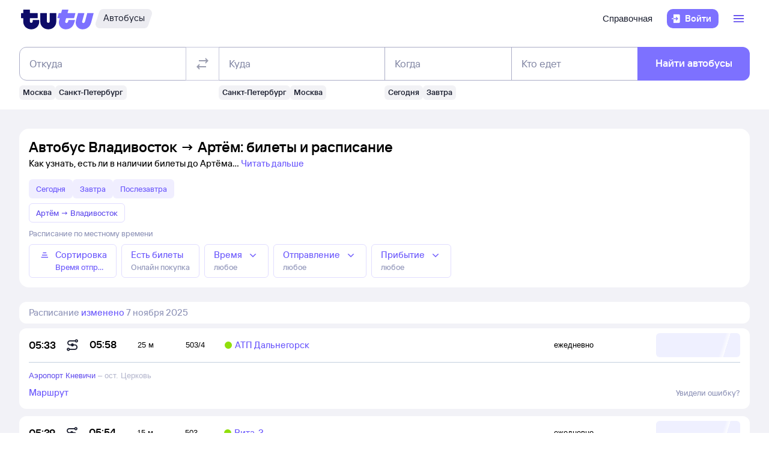

--- FILE ---
content_type: text/html; charset=utf-8
request_url: https://bus.tutu.ru/raspisanie/gorod_Vladivostok/gorod_Artyom/
body_size: 69626
content:
<!DOCTYPE html><html lang="ru-RU"><head><meta charSet="utf-8" data-next-head=""/><meta name="viewport" content="width=device-width, height=device-height, user-scalable=no, initial-scale=1, minimum-scale=1" data-next-head=""/><script async="" src="https://cdn1.tu-tu.ru/lib-assets/@tutu/frontmetrics@1.7.0/frontmetrics.min.js" data-project="bus-frontend/bus-frontend-seo" data-api-url="https://frontmetrics.tutu.ru/api/v1/metrics"></script><title data-next-head="">Билеты на автобус Владивосток - Артём, расписание, цены, покупка онлайн</title><meta name="description" content="Расписание автобусов Владивосток — Артём на 2026 год. Официальные билеты автовокзалов и перевозчиков, время отправления, наличие мест и цена билетов на автобус из Владивостока в Артём." data-next-head=""/><meta name="og:description" content="Расписание автобусов Владивосток — Артём на 2026 год. Официальные билеты автовокзалов и перевозчиков, время отправления, наличие мест и цена билетов на автобус из Владивостока в Артём." data-next-head=""/><link rel="alternate" href="https://bus.tutu.ru/raspisanie/gorod_Vladivostok/gorod_Artyom/" hrefLang="ru" data-next-head=""/><link rel="alternate" href="https://by.tutu.travel/bus/raspisanie/gorod_Vladivostok/gorod_Artyom/" hrefLang="ru-by" data-next-head=""/><link rel="canonical" href="https://bus.tutu.ru/raspisanie/gorod_Vladivostok/gorod_Artyom/" data-next-head=""/><link rel="preload" href="https://cdn1.tu-tu.ru/lib-assets/@tutu/order-icons@1.9.9/TutuMIcons.woff2?t=1766057972167" as="font" type="font/woff2" crossorigin="anonymous"/><meta name="theme-color" content="#ffffff"/><link rel="apple-touch-icon" sizes="180x180" href="https://cdn1.tu-tu.ru/lib-assets/@tutu-react/favicon@1.3.0/apple_touch_icon.png"/><link rel="icon" sizes="32x32" href="https://cdn1.tu-tu.ru/lib-assets/@tutu-react/favicon@1.3.0/favicon.ico"/><link rel="icon" type="image/svg+xml" sizes="any" href="https://cdn1.tu-tu.ru/lib-assets/@tutu-react/favicon@1.3.0/favicon.svg"/><link rel="manifest" href="https://cdn1.tu-tu.ru/lib-assets/@tutu-react/favicon@1.3.0/site.webmanifest"/><link rel="preload" href="https://cdn1.tu-tu.ru/bus/_next/static/chunks/pages/_app.d5c8ca80.css" as="style"/><link rel="preload" href="https://cdn1.tu-tu.ru/bus/_next/static/chunks/954.6673b903.css" as="style"/><link rel="preload" href="https://cdn1.tu-tu.ru/bus/_next/static/chunks/619.9fc64c07.css" as="style"/><link rel="preload" href="https://cdn1.tu-tu.ru/bus/_next/static/chunks/pages/raspisanie/%5BstartCity%5D/%5BendCity%5D.80f6a9c7.css" as="style"/><meta name="sentry-trace" content="13b69cf60e36d96d5310fe9d882665aa-fee4dad8cd77ca6c"/><meta name="baggage" content="sentry-environment=production,sentry-public_key=898b2f6e418f4265a4964277907e2d39,sentry-trace_id=13b69cf60e36d96d5310fe9d882665aa"/><link rel="stylesheet" href="/_next/static/order.css?v=5.3.2"/><script src="/avtovokzaly/env.js"></script><script src="https://cdn1.tu-tu.ru/lib-assets/@tutu/kite@3.86.1/theme-switcher.js" data-style="on-white"></script><link rel="stylesheet" href="https://cdn1.tu-tu.ru/lib-assets/@tutu/kite@3.86.1/index.css"/><link rel="stylesheet" href="https://cdn1.tu-tu.ru/lib-assets/@tutu/kite@3.86.1/media-minWidth576.css" media="screen and (min-width:576px)"/><link rel="stylesheet" href="https://cdn1.tu-tu.ru/lib-assets/@tutu/kite@3.86.1/media-minWidth768.css" media="screen and (min-width:768px)"/><link rel="stylesheet" href="https://cdn1.tu-tu.ru/lib-assets/@tutu/kite@3.86.1/media-minWidth992.css" media="screen and (min-width:992px)"/><link rel="stylesheet" href="https://cdn1.tu-tu.ru/lib-assets/@tutu/kite@3.86.1/media-minWidth1200.css" media="screen and (min-width:1200px)"/><link rel="stylesheet" href="https://cdn1.tu-tu.ru/lib-assets/@tutu/kite@3.86.1/media-minWidth1400.css" media="screen and (min-width:1400px)"/><link rel="stylesheet" href="https://cdn1.tu-tu.ru/lib-assets/@tutu/order-icons@1.9.9/icons.css"/><link rel="stylesheet" href="https://cdn1.tu-tu.ru/bus/_next/static/chunks/pages/_app.d5c8ca80.css" data-n-g=""/><link rel="stylesheet" href="https://cdn1.tu-tu.ru/bus/_next/static/chunks/954.6673b903.css" data-n-p=""/><link rel="stylesheet" href="https://cdn1.tu-tu.ru/bus/_next/static/chunks/619.9fc64c07.css" data-n-p=""/><link rel="stylesheet" href="https://cdn1.tu-tu.ru/bus/_next/static/chunks/pages/raspisanie/%5BstartCity%5D/%5BendCity%5D.80f6a9c7.css" data-n-p=""/><noscript data-n-css=""></noscript><script defer="" noModule="" src="https://cdn1.tu-tu.ru/bus/_next/static/chunks/polyfills-42372ed130431b0a.js"></script><script src="https://cdn1.tu-tu.ru/bus/_next/static/chunks/webpack-3133a00602659bd3.js" defer=""></script><script src="https://cdn1.tu-tu.ru/bus/_next/static/chunks/framework-35d133d9bd49899b.js" defer=""></script><script src="https://cdn1.tu-tu.ru/bus/_next/static/chunks/main-e731c70111c25b4a.js" defer=""></script><script src="https://cdn1.tu-tu.ru/bus/_next/static/chunks/pages/_app-c87b99fe371cdf71.js" defer=""></script><script src="https://cdn1.tu-tu.ru/bus/_next/static/chunks/0b2e74c3-d239c2e81d8ef80e.js" defer=""></script><script src="https://cdn1.tu-tu.ru/bus/_next/static/chunks/954-6e6458fda837a7fe.js" defer=""></script><script src="https://cdn1.tu-tu.ru/bus/_next/static/chunks/671-6cffd8a764a3d27a.js" defer=""></script><script src="https://cdn1.tu-tu.ru/bus/_next/static/chunks/243-bcc613ac0f38c595.js" defer=""></script><script src="https://cdn1.tu-tu.ru/bus/_next/static/chunks/506-1736c514a7017be4.js" defer=""></script><script src="https://cdn1.tu-tu.ru/bus/_next/static/chunks/937-215d400ce78de394.js" defer=""></script><script src="https://cdn1.tu-tu.ru/bus/_next/static/chunks/864-f3f764df5ae8f18c.js" defer=""></script><script src="https://cdn1.tu-tu.ru/bus/_next/static/chunks/289-deae94bb4751cbf4.js" defer=""></script><script src="https://cdn1.tu-tu.ru/bus/_next/static/chunks/619-2b9f74f0817632b2.js" defer=""></script><script src="https://cdn1.tu-tu.ru/bus/_next/static/chunks/pages/raspisanie/%5BstartCity%5D/%5BendCity%5D-15e0fba83d9ffa88.js" defer=""></script><script src="https://cdn1.tu-tu.ru/bus/_next/static/Whh6kWK4KWniNuQX9S4bg/_buildManifest.js" defer=""></script><script src="https://cdn1.tu-tu.ru/bus/_next/static/Whh6kWK4KWniNuQX9S4bg/_ssgManifest.js" defer=""></script></head><body><script type="text/javascript" async="" src="https://ux.tutu.ru/preloader.js?page_name=bus_schedule_without_date_rus_url&amp;spa=1"></script><div id="__next"><div class="jqsDWByvhaQrLC7b"><header class="b0LUmI4JcwcfLq2L paddingBottom200_a19e6734 paddingTop200_a19e6734" data-theme="light" aria-label="header" data-ti="header"><div class="mainLayoutContainer_3248e9c5" data-ti="main-layout-container"><div class="mainLayoutRow_501d95c3" data-ti="header-navigation"><div class="OLe5qlDBBo6EbSDT col_1df43b56 col2_1df43b56" data-ti="main-layout-col" style="display:inline-flex"><a href="https://www.tutu.ru" aria-label="Логотип" class="OLe5qlDBBo6EbSDT" data-ti="header-logo"><svg xmlns="http://www.w3.org/2000/svg" viewBox="0 0 128 48" class="logo_796e4de8 logoPrimaryHoverable_796e4de8 dNone_5a24db0c dLgBlock_5a24db0c" data-ti="logo" font-size="46" width="127" href="https://www.tutu.ru"><path class="logoPrimaryLeft_796e4de8" d="M11.54 40.752c2.112 1.152 4.48 1.728 7.104 1.728 2.624 0 4.976-.576 7.056-1.728 2.112-1.152 3.76-2.736 4.944-4.752 1.216-2.048 1.824-4.368 1.824-6.96v-2.256a.46.46 0 0 0-.144-.336.46.46 0 0 0-.336-.144H21.572a.46.46 0 0 0-.336.144.46.46 0 0 0-.144.336v1.824c0 .832-.24 1.488-.72 1.968-.448.448-1.024.672-1.728.672a2.444 2.444 0 0 1-1.728-.672c-.48-.48-.72-1.136-.72-1.968v-4.8a.46.46 0 0 1 .144-.336.46.46 0 0 1 .336-.144h12.768a.46.46 0 0 0 .336-.144.46.46 0 0 0 .144-.336v-7.92a.46.46 0 0 0-.144-.336.46.46 0 0 0-.336-.144H16.676a.46.46 0 0 1-.336-.144.46.46 0 0 1-.144-.336V8.88a.46.46 0 0 0-.144-.336.46.46 0 0 0-.336-.144H5.252a.46.46 0 0 0-.336.144.46.46 0 0 0-.144.336v5.088a.46.46 0 0 1-.144.336.46.46 0 0 1-.336.144H1.46a.46.46 0 0 0-.336.144.46.46 0 0 0-.144.336v7.92c0 .128.048.24.144.336a.46.46 0 0 0 .336.144h2.832a.46.46 0 0 1 .336.144.46.46 0 0 1 .144.336v5.232c0 2.592.592 4.912 1.776 6.96 1.216 2.016 2.88 3.6 4.992 4.752Zm29.616 0c2.112 1.152 4.464 1.728 7.056 1.728 2.592 0 4.944-.576 7.056-1.728 2.112-1.152 3.776-2.752 4.992-4.8 1.216-2.048 1.824-4.352 1.824-6.912V14.88a.46.46 0 0 0-.144-.336.46.46 0 0 0-.336-.144H51.14a.46.46 0 0 0-.336.144.46.46 0 0 0-.144.336v13.728c0 .832-.24 1.488-.72 1.968a2.444 2.444 0 0 1-1.728.672 2.444 2.444 0 0 1-1.728-.672c-.48-.48-.72-1.136-.72-1.968V14.88a.46.46 0 0 0-.144-.336.46.46 0 0 0-.336-.144H34.82a.46.46 0 0 0-.336.144.46.46 0 0 0-.144.336v14.16c0 2.56.608 4.864 1.824 6.912 1.216 2.048 2.88 3.648 4.992 4.8Z"></path><path class="logoPrimaryRight_796e4de8" d="M72.47 40.992c1.855.992 3.951 1.488 6.287 1.488 3.552 0 6.608-1.008 9.168-3.024 2.592-2.016 4.448-4.96 5.568-8.832l1.056-3.744c.128-.416-.016-.624-.432-.624h-10.32c-.256 0-.432.144-.528.432l-.528 1.968c-.256.896-.656 1.6-1.2 2.112a2.71 2.71 0 0 1-1.92.768c-.576 0-1.056-.192-1.44-.576-.384-.416-.576-.944-.576-1.584 0-.256.048-.544.144-.864l1.296-4.8c.096-.352.304-.528.624-.528h12.816c.352 0 .576-.176.672-.528l2.064-7.68c.064-.192.048-.352-.048-.48-.064-.128-.192-.192-.384-.192H82.213c-.32 0-.48-.128-.48-.384l.048-.192 1.296-4.656c.064-.192.048-.352-.048-.48-.064-.128-.192-.192-.384-.192h-9.984c-.352 0-.576.176-.672.528l-1.344 4.944c-.096.288-.288.432-.576.432h-3.216c-.288 0-.48.144-.576.432l-2.208 7.968c-.096.32 0 .48.288.48h3.168c.288 0 .432.128.432.384l-.048.24-.72 2.736c-.384 1.44-.576 2.832-.576 4.176 0 2.272.512 4.304 1.536 6.096a11.06 11.06 0 0 0 4.32 4.176Zm29.231 0c1.824.992 3.888 1.488 6.192 1.488 3.552 0 6.64-1.024 9.264-3.072 2.656-2.08 4.496-5.008 5.52-8.784l4.224-15.648c.064-.192.048-.352-.048-.48-.064-.128-.192-.192-.384-.192h-9.984c-.352 0-.576.176-.672.528l-3.744 13.824c-.256.896-.656 1.6-1.2 2.112a2.547 2.547 0 0 1-1.872.768c-.576 0-1.056-.192-1.44-.576-.352-.384-.528-.896-.528-1.536 0-.288.048-.592.144-.912l3.648-13.536c.064-.192.048-.352-.048-.48-.064-.128-.192-.192-.384-.192h-9.984c-.352 0-.576.176-.672.528L96.47 26.544a14.518 14.518 0 0 0-.624 4.224c0 2.24.512 4.256 1.536 6.048 1.056 1.76 2.496 3.152 4.32 4.176Z"></path></svg><svg xmlns="http://www.w3.org/2000/svg" viewBox="0 0 128 48" class="logo_796e4de8 logoPrimaryHoverable_796e4de8 dBlock_5a24db0c dLgNone_5a24db0c" data-ti="logo" font-size="36" width="80" href="https://www.tutu.ru"><path class="logoPrimaryLeft_796e4de8" d="M11.54 40.752c2.112 1.152 4.48 1.728 7.104 1.728 2.624 0 4.976-.576 7.056-1.728 2.112-1.152 3.76-2.736 4.944-4.752 1.216-2.048 1.824-4.368 1.824-6.96v-2.256a.46.46 0 0 0-.144-.336.46.46 0 0 0-.336-.144H21.572a.46.46 0 0 0-.336.144.46.46 0 0 0-.144.336v1.824c0 .832-.24 1.488-.72 1.968-.448.448-1.024.672-1.728.672a2.444 2.444 0 0 1-1.728-.672c-.48-.48-.72-1.136-.72-1.968v-4.8a.46.46 0 0 1 .144-.336.46.46 0 0 1 .336-.144h12.768a.46.46 0 0 0 .336-.144.46.46 0 0 0 .144-.336v-7.92a.46.46 0 0 0-.144-.336.46.46 0 0 0-.336-.144H16.676a.46.46 0 0 1-.336-.144.46.46 0 0 1-.144-.336V8.88a.46.46 0 0 0-.144-.336.46.46 0 0 0-.336-.144H5.252a.46.46 0 0 0-.336.144.46.46 0 0 0-.144.336v5.088a.46.46 0 0 1-.144.336.46.46 0 0 1-.336.144H1.46a.46.46 0 0 0-.336.144.46.46 0 0 0-.144.336v7.92c0 .128.048.24.144.336a.46.46 0 0 0 .336.144h2.832a.46.46 0 0 1 .336.144.46.46 0 0 1 .144.336v5.232c0 2.592.592 4.912 1.776 6.96 1.216 2.016 2.88 3.6 4.992 4.752Zm29.616 0c2.112 1.152 4.464 1.728 7.056 1.728 2.592 0 4.944-.576 7.056-1.728 2.112-1.152 3.776-2.752 4.992-4.8 1.216-2.048 1.824-4.352 1.824-6.912V14.88a.46.46 0 0 0-.144-.336.46.46 0 0 0-.336-.144H51.14a.46.46 0 0 0-.336.144.46.46 0 0 0-.144.336v13.728c0 .832-.24 1.488-.72 1.968a2.444 2.444 0 0 1-1.728.672 2.444 2.444 0 0 1-1.728-.672c-.48-.48-.72-1.136-.72-1.968V14.88a.46.46 0 0 0-.144-.336.46.46 0 0 0-.336-.144H34.82a.46.46 0 0 0-.336.144.46.46 0 0 0-.144.336v14.16c0 2.56.608 4.864 1.824 6.912 1.216 2.048 2.88 3.648 4.992 4.8Z"></path><path class="logoPrimaryRight_796e4de8" d="M72.47 40.992c1.855.992 3.951 1.488 6.287 1.488 3.552 0 6.608-1.008 9.168-3.024 2.592-2.016 4.448-4.96 5.568-8.832l1.056-3.744c.128-.416-.016-.624-.432-.624h-10.32c-.256 0-.432.144-.528.432l-.528 1.968c-.256.896-.656 1.6-1.2 2.112a2.71 2.71 0 0 1-1.92.768c-.576 0-1.056-.192-1.44-.576-.384-.416-.576-.944-.576-1.584 0-.256.048-.544.144-.864l1.296-4.8c.096-.352.304-.528.624-.528h12.816c.352 0 .576-.176.672-.528l2.064-7.68c.064-.192.048-.352-.048-.48-.064-.128-.192-.192-.384-.192H82.213c-.32 0-.48-.128-.48-.384l.048-.192 1.296-4.656c.064-.192.048-.352-.048-.48-.064-.128-.192-.192-.384-.192h-9.984c-.352 0-.576.176-.672.528l-1.344 4.944c-.096.288-.288.432-.576.432h-3.216c-.288 0-.48.144-.576.432l-2.208 7.968c-.096.32 0 .48.288.48h3.168c.288 0 .432.128.432.384l-.048.24-.72 2.736c-.384 1.44-.576 2.832-.576 4.176 0 2.272.512 4.304 1.536 6.096a11.06 11.06 0 0 0 4.32 4.176Zm29.231 0c1.824.992 3.888 1.488 6.192 1.488 3.552 0 6.64-1.024 9.264-3.072 2.656-2.08 4.496-5.008 5.52-8.784l4.224-15.648c.064-.192.048-.352-.048-.48-.064-.128-.192-.192-.384-.192h-9.984c-.352 0-.576.176-.672.528l-3.744 13.824c-.256.896-.656 1.6-1.2 2.112a2.547 2.547 0 0 1-1.872.768c-.576 0-1.056-.192-1.44-.576-.352-.384-.528-.896-.528-1.536 0-.288.048-.592.144-.912l3.648-13.536c.064-.192.048-.352-.048-.48-.064-.128-.192-.192-.384-.192h-9.984c-.352 0-.576.176-.672.528L96.47 26.544a14.518 14.518 0 0 0-.624 4.224c0 2.24.512 4.256 1.536 6.048 1.056 1.76 2.496 3.152 4.32 4.176Z"></path></svg></a><a href="/" class="WxLejZ7mX8SkHvv8 nBJakb4KBR8xCiXa" aria-label="Автобусы" data-ti="header-product-tag"><div class="badgeWrapper_1631a521 size200_1631a521 sizeSm400_1631a521 badgeWrapperTilt_1631a521 O5LDU9y57BQYxg_w" data-ti="badge"><div class="leftTiltWrapper_1631a521"><svg xmlns="http://www.w3.org/2000/svg" width="13" height="32" viewBox="0 0 13 32" preserveAspectRatio="xMidYMid slice" class="badgeBorderOverlayNeutral_1631a521"><path d="M13 32H6.98207C2.22005 32 -1.14251 27.2448 0.363371 22.6402L6.1773 4.86238C7.12693 1.95861 9.793 0 12.796 0H13V32Z"></path></svg></div><div class="panel_bf69a70b primary_bf69a70b topLeftRoundedFalse_bf69a70b topRightRoundedFalse_bf69a70b bottomLeftRoundedFalse_bf69a70b bottomRightRoundedFalse_bf69a70b topLeft0_bf69a70b topRight0_bf69a70b bottomLeft0_bf69a70b bottomRight0_bf69a70b paddingTop0_a19e6734 paddingRight0_a19e6734 paddingBottom0_a19e6734 paddingLeft0_a19e6734 badgePanel_1631a521 badgePanelColorOverlayNeutral_1631a521 labelOnly_1631a521 badgePanelTilt_1631a521" data-ti="panel"><span class="badgeValue_1631a521 textNeutralPrimary_1694b66d typoCompact400Normal_4e419562 typoSmCompact500Normal_4e419562">Автобусы</span></div><div class="rightTiltWrapper_1631a521"><svg xmlns="http://www.w3.org/2000/svg" width="13" height="32" viewBox="0 0 13 32" preserveAspectRatio="xMidYMid slice" class="badgeBorderOverlayNeutral_1631a521"><path d="M13 32H6.98207C2.22005 32 -1.14251 27.2448 0.363371 22.6402L6.1773 4.86238C7.12693 1.95861 9.793 0 12.796 0H13V32Z"></path></svg></div></div></a></div><ul class="dFlex_5a24db0c justifyContentEnd_bc3db1e4 alignItemsCenter_bc3db1e4 col_1df43b56 col10_1df43b56" data-ti="main-layout-col"><li class="listStyleTypeNone_da96321d marginRight450_a19e6734" data-ti="li"><ul class="dFlex_5a24db0c justifyContentEnd_bc3db1e4 gap450_a19e6734"><li class="listStyleTypeNone_da96321d dNone_5a24db0c dLgFlex_5a24db0c alignItemsCenter_bc3db1e4 gap100_a19e6734" data-ti="li"><a class="link_2437ee45 textNeutralPrimary_1694b66d CVpKZuKgj24ioGx9" data-ti="link" target="_blank" href="https://www.tutu.ru/2read/bus/">Справочная</a></li></ul></li><li class="listStyleTypeNone_da96321d" data-ti="li"><button class="typoCompact500Accent_4e419562 button_9c3704f9 generalPrimary_9c3704f9 layout300_9c3704f9 contentWithAddonList300_9c3704f9" data-ti="login-button" type="button"><div class="contentWrapper_9c3704f9 gap300_9c3704f9"><span class="addon_9c3704f9 addonXs_9c3704f9"><span class="richIcon_c381690f size_500_c381690f shapeNoShape_c381690f styleNeutralPrimary_c381690f" data-ti="rich-icon"><i class="oim-door-arrow-right icon_c381690f"></i></span></span><span class="contentListWithAddon300_9c3704f9 contentListWithAddon_9c3704f9 buttonSingleLineText_9c3704f9"><span data-ti="label-value-label" class="labelValue_019be461 labelValueControl_db9b426b controlVariant_db9b426b paragraphMedium_db9b426b kite-label-value defaultVariantParagraphMedium_019be461 expandedFalse_019be461 typoText500Normal_4e419562 withMaxLines_019be461 labelOnly_019be461 textStart_e76a4df7 accent_019be461"><span class="label_019be461 typoCompact500Accent_4e419562 label_db9b426b textStart_e76a4df7 textClamp_db9b426b label_9c3704f9" style="--max-lines:1;--max-lines-sm:1;--max-lines-md:1;--max-lines-lg:1;--max-lines-xl:1;--max-lines-xxl:1">Войти</span></span></span></div></button></li><li class="listStyleTypeNone_da96321d uCpR1AYj0MnwcBov dFlex_5a24db0c alignItemsCenter_bc3db1e4 marginLeft350_a19e6734" data-ti="li"><div class="dFlex_5a24db0c dLgFlex_5a24db0c"><div data-ti="header-menu"><div class="LgcaLHwcDIklZMBY" data-ti="header-open-menu"><button aria-label="Открыть меню" class="typoCompact500Accent_4e419562 button_9c3704f9 generalSecondary_9c3704f9 circle_9c3704f9 layout400_9c3704f9 dNone_5a24db0c contentIcon400_9c3704f9" data-ti="button" type="button"><div class="contentWrapper_9c3704f9 gap400_9c3704f9"><span class="addon_9c3704f9 addonXs_9c3704f9"><span class="richIcon_c381690f size_200_c381690f shapeNoShape_c381690f styleBrand_c381690f" data-ti="rich-icon"><i class="oim-person-circle_outline icon_c381690f"></i></span></span></div></button><button type="button" data-ti="flex-button" aria-label="Открыть меню" class="flexButton_f08d9715 layout600_f08d9715 textBrandPrimary_1694b66d typoText600Normal_4e419562 accent_f08d9715"><span class="richIcon_c381690f size_200_c381690f shapeNoShape_c381690f" data-ti="rich-icon"><i class="oim-line-3-horizontal_outline icon_c381690f"></i></span><span class="label_f08d9715"></span></button></div><nav class="panel_bf69a70b primary_bf69a70b topLeftRoundedTrue_bf69a70b topRightRoundedTrue_bf69a70b bottomLeftRoundedTrue_bf69a70b bottomRightRoundedTrue_bf69a70b topLeft0_bf69a70b topLeftLg500_bf69a70b topRight0_bf69a70b topRightLg500_bf69a70b bottomLeft500_bf69a70b bottomRight500_bf69a70b paddingTop200_a19e6734 paddingRight350_a19e6734 paddingBottom200_a19e6734 paddingLeft350_a19e6734 vXoR_qBwb4w8c6rn marginTop300_a19e6734 marginTopLg350_a19e6734 dNone_5a24db0c" data-ti="header-dropdown-menu" data-theme="light"><ul role="menu" tabindex="-1"><li class="listStyleTypeNone_da96321d" data-ti="menu-item" role="menuitem" data-ti-key="wallet"><a href="https://my.tutu.ru/wallet/" class="tOYl5Fi3f8LTvErl"><div data-ti="cell" class="cell_17d2d4a4 layout200_17d2d4a4 list450_17d2d4a4 addon200_17d2d4a4 alternative_17d2d4a4 listSizeContrastMediumPlain_17d2d4a4"><div data-ti="cell-addon" class="addon_17d2d4a4"><span class="richIcon_c381690f size_200_c381690f shapeNoShape_c381690f styleBrand_c381690f" data-ti="rich-icon"><i class="oim-ruble-sign icon_c381690f"></i></span></div><span data-ti="label-value-label" class="labelValue_019be461 kite-label-value kite-label-value-emphasized defaultVariantParagraphMediumCompact_019be461 typoCompact500Normal_4e419562 labelOnly_019be461 textStart_e76a4df7 noAccent_019be461">Кошелёк</span></div></a></li><div class="Separator_7b1cc736 neutralSecondary_7b1cc736 horizontal_7b1cc736 marginTop200_a19e6734 marginBottom200_a19e6734" data-ti="separator-horizontal"></div><li class="listStyleTypeNone_da96321d" data-ti="menu-item" role="menuitem" data-ti-key="avia"><a href="https://avia.tutu.ru/" class="tOYl5Fi3f8LTvErl"><div data-ti="cell" class="cell_17d2d4a4 layout200_17d2d4a4 list450_17d2d4a4 addon200_17d2d4a4 alternative_17d2d4a4 listSizeContrastMediumPlain_17d2d4a4"><div data-ti="cell-addon" class="addon_17d2d4a4"><span class="richIcon_c381690f size_200_c381690f shapeNoShape_c381690f styleBrand_c381690f" data-ti="rich-icon"><i class="oim-plane icon_c381690f"></i></span></div><span data-ti="label-value-label" class="labelValue_019be461 kite-label-value kite-label-value-emphasized defaultVariantParagraphMediumCompact_019be461 typoCompact500Normal_4e419562 labelOnly_019be461 textStart_e76a4df7 noAccent_019be461">Авиабилеты</span></div></a></li><li class="listStyleTypeNone_da96321d" data-ti="menu-item" role="menuitem" data-ti-key="train"><a href="https://www.tutu.ru/poezda/" class="tOYl5Fi3f8LTvErl"><div data-ti="cell" class="cell_17d2d4a4 layout200_17d2d4a4 list450_17d2d4a4 addon200_17d2d4a4 alternative_17d2d4a4 listSizeContrastMediumPlain_17d2d4a4"><div data-ti="cell-addon" class="addon_17d2d4a4"><span class="richIcon_c381690f size_200_c381690f shapeNoShape_c381690f styleBrand_c381690f" data-ti="rich-icon"><i class="oim-train icon_c381690f"></i></span></div><span data-ti="label-value-label" class="labelValue_019be461 kite-label-value kite-label-value-emphasized defaultVariantParagraphMediumCompact_019be461 typoCompact500Normal_4e419562 labelOnly_019be461 textStart_e76a4df7 noAccent_019be461">Ж/д билеты</span></div></a></li><li class="listStyleTypeNone_da96321d" data-ti="menu-item" role="menuitem" data-ti-key="bus"><a href="/" class="tOYl5Fi3f8LTvErl"><div data-ti="cell" class="cell_17d2d4a4 layout200_17d2d4a4 list450_17d2d4a4 addon200_17d2d4a4 alternative_17d2d4a4 listSizeContrastMediumPlain_17d2d4a4"><div data-ti="cell-addon" class="addon_17d2d4a4"><span class="richIcon_c381690f size_200_c381690f shapeNoShape_c381690f styleBrand_c381690f" data-ti="rich-icon"><i class="oim-bus icon_c381690f"></i></span></div><span data-ti="label-value-label" class="labelValue_019be461 kite-label-value kite-label-value-emphasized defaultVariantParagraphMediumCompact_019be461 typoCompact500Normal_4e419562 labelOnly_019be461 textStart_e76a4df7 noAccent_019be461">Автобусы</span></div></a></li><li class="listStyleTypeNone_da96321d" data-ti="menu-item" role="menuitem" data-ti-key="hotels"><a href="https://hotel.tutu.ru/" class="tOYl5Fi3f8LTvErl"><div data-ti="cell" class="cell_17d2d4a4 layout200_17d2d4a4 list450_17d2d4a4 addon200_17d2d4a4 alternative_17d2d4a4 listSizeContrastMediumPlain_17d2d4a4"><div data-ti="cell-addon" class="addon_17d2d4a4"><span class="richIcon_c381690f size_200_c381690f shapeNoShape_c381690f styleBrand_c381690f" data-ti="rich-icon"><i class="oim-bed-double icon_c381690f"></i></span></div><span data-ti="label-value-label" class="labelValue_019be461 kite-label-value kite-label-value-emphasized defaultVariantParagraphMediumCompact_019be461 typoCompact500Normal_4e419562 labelOnly_019be461 textStart_e76a4df7 noAccent_019be461">Отели</span></div></a></li><li class="listStyleTypeNone_da96321d" data-ti="menu-item" role="menuitem" data-ti-key="etrain"><a href="https://www.tutu.ru/prigorod/" class="tOYl5Fi3f8LTvErl"><div data-ti="cell" class="cell_17d2d4a4 layout200_17d2d4a4 list450_17d2d4a4 addon200_17d2d4a4 alternative_17d2d4a4 listSizeContrastMediumPlain_17d2d4a4"><div data-ti="cell-addon" class="addon_17d2d4a4"><span class="richIcon_c381690f size_200_c381690f shapeNoShape_c381690f styleBrand_c381690f" data-ti="rich-icon"><i class="oim-etrain icon_c381690f"></i></span></div><span data-ti="label-value-label" class="labelValue_019be461 kite-label-value kite-label-value-emphasized defaultVariantParagraphMediumCompact_019be461 typoCompact500Normal_4e419562 labelOnly_019be461 textStart_e76a4df7 noAccent_019be461">Электрички</span></div></a></li><li class="listStyleTypeNone_da96321d" data-ti="menu-item" role="menuitem" data-ti-key="tours"><a href="https://tours.tutu.ru/" class="tOYl5Fi3f8LTvErl"><div data-ti="cell" class="cell_17d2d4a4 layout200_17d2d4a4 list450_17d2d4a4 addon200_17d2d4a4 alternative_17d2d4a4 listSizeContrastMediumPlain_17d2d4a4"><div data-ti="cell-addon" class="addon_17d2d4a4"><span class="richIcon_c381690f size_200_c381690f shapeNoShape_c381690f styleBrand_c381690f" data-ti="rich-icon"><i class="oim-island-palms icon_c381690f"></i></span></div><span data-ti="label-value-label" class="labelValue_019be461 kite-label-value kite-label-value-emphasized defaultVariantParagraphMediumCompact_019be461 typoCompact500Normal_4e419562 labelOnly_019be461 textStart_e76a4df7 noAccent_019be461">Туры</span></div></a></li><li class="listStyleTypeNone_da96321d" data-ti="menu-item" role="menuitem" data-ti-key="aeroexpress"><a href="https://aeroexpress.tutu.ru/" class="tOYl5Fi3f8LTvErl"><div data-ti="cell" class="cell_17d2d4a4 layout200_17d2d4a4 list450_17d2d4a4 addon200_17d2d4a4 alternative_17d2d4a4 listSizeContrastMediumPlain_17d2d4a4"><div data-ti="cell-addon" class="addon_17d2d4a4"><span class="richIcon_c381690f size_200_c381690f shapeNoShape_c381690f styleBrand_c381690f" data-ti="rich-icon"><i class="oim-logo-aeroexpress icon_c381690f"></i></span></div><span data-ti="label-value-label" class="labelValue_019be461 kite-label-value kite-label-value-emphasized defaultVariantParagraphMediumCompact_019be461 typoCompact500Normal_4e419562 labelOnly_019be461 textStart_e76a4df7 noAccent_019be461">Аэроэкспрессы</span></div></a></li><div class="Separator_7b1cc736 neutralSecondary_7b1cc736 horizontal_7b1cc736 marginTop200_a19e6734 marginBottom200_a19e6734 dBlock_5a24db0c dLgNone_5a24db0c" data-ti="separator-horizontal"></div><li class="listStyleTypeNone_da96321d dBlock_5a24db0c dLgNone_5a24db0c" data-ti="menu-item" role="menuitem" data-ti-key="extraSecondary"><a href="https://www.tutu.ru/2read/bus/" class="tOYl5Fi3f8LTvErl dInline_5a24db0c"><div data-ti="cell" class="cell_17d2d4a4 dInlineFlex_5a24db0c layout200_17d2d4a4 list450_17d2d4a4 addon200_17d2d4a4 alternative_17d2d4a4 listSizeContrastMediumPlain_17d2d4a4"><span data-ti="label-value-label" class="labelValue_019be461 kite-label-value kite-label-value-emphasized defaultVariantParagraphMediumCompact_019be461 typoCompact500Normal_4e419562 labelOnly_019be461 textStart_e76a4df7 noAccent_019be461">Справочная</span></div></a></li><div class="dNone_5a24db0c dLgNone_5a24db0c"><div class="Separator_7b1cc736 neutralSecondary_7b1cc736 horizontal_7b1cc736 marginTop200_a19e6734 marginBottom200_a19e6734" data-ti="separator-horizontal"></div><li class="listStyleTypeNone_da96321d" data-ti="menu-item" role="menuitem" data-ti-key="reference"><a href="https://www.tutu.ru/2read/" class="tOYl5Fi3f8LTvErl dInline_5a24db0c"><div data-ti="cell" class="cell_17d2d4a4 layout200_17d2d4a4 list450_17d2d4a4 addon200_17d2d4a4 listSizeContrastMediumPlain_17d2d4a4"><span data-ti="label-value-label" class="labelValue_019be461 kite-label-value kite-label-value-emphasized defaultVariantParagraphMediumCompact_019be461 typoCompact500Normal_4e419562 labelOnly_019be461 textStart_e76a4df7 noAccent_019be461">Справочная</span></div></a></li><li class="listStyleTypeNone_da96321d" data-ti="menu-item" role="menuitem" data-ti-key="geo"><a href="https://www.tutu.ru/geo/" class="tOYl5Fi3f8LTvErl dInline_5a24db0c"><div data-ti="cell" class="cell_17d2d4a4 layout200_17d2d4a4 list450_17d2d4a4 addon200_17d2d4a4 listSizeContrastMediumPlain_17d2d4a4"><span data-ti="label-value-label" class="labelValue_019be461 kite-label-value kite-label-value-emphasized defaultVariantParagraphMediumCompact_019be461 typoCompact500Normal_4e419562 labelOnly_019be461 textStart_e76a4df7 noAccent_019be461">Путеводитель</span></div></a></li></div></ul></nav></div></div></li></ul></div></div></header><div class="panel_bf69a70b primary_bf69a70b topLeftRoundedTrue_bf69a70b topRightRoundedTrue_bf69a70b bottomLeftRoundedTrue_bf69a70b bottomRightRoundedTrue_bf69a70b topLeft500_bf69a70b topRight500_bf69a70b bottomLeft500_bf69a70b bottomRight500_bf69a70b paddingTop350_a19e6734 paddingRight0_a19e6734 paddingBottom350_a19e6734 paddingLeft0_a19e6734" data-ti="panel"><div class="mainLayoutContainer_3248e9c5" data-ti="main-layout-container"><div class="size600_1c27ab49 layoutVertical_1c27ab49 layoutXlHorizontal_1c27ab49" data-ti="bus-search-form"><div class="wmcJFjS6p2U77lu3"><div class="z4ZGRlIJmn4lpBJx marginBottomLg_1c27ab49 marginNoneXl_1c27ab49"><div class="_Og4Y2zlshUlG2YL" data-ti="departure-suggest"><div class=""><div class="root_af932a79 rootEmpty_af932a79 size600_af932a79 formGroupElement_1c27ab49 positionTop_1c27ab49 positionLgLeft_1c27ab49 withLabel_af932a79" data-ti="input-root"><label class="main_af932a79"><input class="input_af932a79 truncate_af932a79 typoCompact600Accent_4e419562 withLabel_af932a79" type="text" placeholder=" " data-ti="input" tabindex="0" value=""/><span data-ti="input-label" class="label_af932a79 truncate_af932a79 typoText400Normal_4e419562 withLabel_af932a79">Откуда</span></label><div class="addon_af932a79 controlAddon_af932a79 controlAddonValue_af932a79" role="button" data-ti="input-clear-icon"><span class="richIcon_c381690f size_200_c381690f shapeNoShape_c381690f styleNeutralSecondary_c381690f clearIcon_af932a79" data-ti="rich-icon"><i class="oim-cross-circle icon_c381690f"></i></span></div></div></div><div class="dNone_5a24db0c dXlInlineFlex_5a24db0c marginTop200_a19e6734 gap100_a19e6734"><button class="typoCompact400Accent_4e419562 button_9c3704f9 generalSecondaryNeutral_9c3704f9 layout200_9c3704f9 buttonDefault200_9c3704f9" data-ti="fromHint" type="button"><div class="contentWrapper_9c3704f9">Москва</div></button><button class="typoCompact400Accent_4e419562 button_9c3704f9 generalSecondaryNeutral_9c3704f9 layout200_9c3704f9 buttonDefault200_9c3704f9" data-ti="fromHint" type="button"><div class="contentWrapper_9c3704f9">Санкт-Петербург</div></button></div></div><button aria-label="Поменять местами отправление и прибытие" tabindex="0" class="typoCompact500Accent_4e419562 button_9c3704f9 specialOutlineForm_9c3704f9 layout400_9c3704f9 SijPeQ4rHEUAkBvq dInlineFlex_5a24db0c dLgNone_5a24db0c contentIcon400_9c3704f9" data-ti="swapButton" type="button"><div class="contentWrapper_9c3704f9 gap400_9c3704f9"><span class="addon_9c3704f9 addonXs_9c3704f9"><span class="richIcon_c381690f size_500_c381690f shapeNoShape_c381690f styleNeutralPrimary_c381690f" data-ti="rich-icon"><i class="oim-arrow-2-up-down_outline icon_c381690f"></i></span></span></div></button><button aria-label="Поменять местами отправление и прибытие" tabindex="0" class="typoCompact600Accent_4e419562 button_9c3704f9 specialOutlineForm_9c3704f9 layout600_9c3704f9 SijPeQ4rHEUAkBvq dNone_5a24db0c dLgInlineFlex_5a24db0c formGroupElement_1c27ab49 positionLgMiddleHorizontal_1c27ab49 contentIcon600_9c3704f9" data-ti="swapButton" type="button"><div class="contentWrapper_9c3704f9 gap600_9c3704f9"><span class="addon_9c3704f9 addonXs_9c3704f9"><span class="richIcon_c381690f size_500_c381690f shapeNoShape_c381690f styleNeutralPrimary_c381690f" data-ti="rich-icon"><i class="oim-arrow-2-left-right_outline icon_c381690f"></i></span></span></div></button><div class="APwq3oIbo6QY4AzP" data-ti="arrival-suggest"><div class=""><div class="root_af932a79 rootEmpty_af932a79 size600_af932a79 formGroupElement_1c27ab49 positionMiddleVertical_1c27ab49 positionLgRight_1c27ab49 positionXlMiddleHorizontal_1c27ab49 withLabel_af932a79" data-ti="input-root"><label class="main_af932a79"><input class="input_af932a79 truncate_af932a79 typoCompact600Accent_4e419562 withLabel_af932a79" type="text" placeholder=" " data-ti="input" tabindex="0" value=""/><span data-ti="input-label" class="label_af932a79 truncate_af932a79 typoText400Normal_4e419562 withLabel_af932a79">Куда</span></label><div class="addon_af932a79 controlAddon_af932a79 controlAddonValue_af932a79" role="button" data-ti="input-clear-icon"><span class="richIcon_c381690f size_200_c381690f shapeNoShape_c381690f styleNeutralSecondary_c381690f clearIcon_af932a79" data-ti="rich-icon"><i class="oim-cross-circle icon_c381690f"></i></span></div></div></div><div class="dNone_5a24db0c dXlInlineFlex_5a24db0c marginTop200_a19e6734 gap100_a19e6734"><button class="typoCompact400Accent_4e419562 button_9c3704f9 generalSecondaryNeutral_9c3704f9 layout200_9c3704f9 buttonDefault200_9c3704f9" data-ti="toHint" type="button"><div class="contentWrapper_9c3704f9">Санкт-Петербург</div></button><button class="typoCompact400Accent_4e419562 button_9c3704f9 generalSecondaryNeutral_9c3704f9 layout200_9c3704f9 buttonDefault200_9c3704f9" data-ti="toHint" type="button"><div class="contentWrapper_9c3704f9">Москва</div></button></div></div></div><div class="WL1FrMLFldsb978S"><div class="F7Yfrj0h9qgg54l8"><div class="phxmQhJzTaYH9mpn marginBottom_1c27ab49 marginNoneLg_1c27ab49"><div class="root_af932a79 rootEmpty_af932a79 size600_af932a79 formGroupElement_1c27ab49 positionBottom_1c27ab49 positionLgLeft_1c27ab49 positionXlMiddleHorizontal_1c27ab49 withLabel_af932a79" data-ti="trip-dates-root"><label class="main_af932a79"><input class="input_af932a79 truncate_af932a79 typoCompact600Accent_4e419562 withLabel_af932a79" type="text" readOnly="" placeholder=" " data-ti="trip-dates" tabindex="0" value=""/><span data-ti="trip-dates-label" class="label_af932a79 truncate_af932a79 typoText400Normal_4e419562 withLabel_af932a79">Когда</span></label><div class="addon_af932a79 controlAddon_af932a79 controlAddonHidden_af932a79 controlAddonLgHidden_af932a79" role="button" data-ti="input-clear-icon"><span class="richIcon_c381690f size_200_c381690f shapeNoShape_c381690f styleNeutralSecondary_c381690f clearIcon_af932a79" data-ti="rich-icon"><i class="oim-cross-circle icon_c381690f"></i></span></div></div></div><div class="dNone_5a24db0c dXlInlineFlex_5a24db0c marginTop200_a19e6734 gap100_a19e6734"><button class="typoCompact400Accent_4e419562 button_9c3704f9 generalSecondaryNeutral_9c3704f9 layout200_9c3704f9 buttonDefault200_9c3704f9" data-ti="button" type="button"><div class="contentWrapper_9c3704f9">Сегодня</div></button><button class="typoCompact400Accent_4e419562 button_9c3704f9 generalSecondaryNeutral_9c3704f9 layout200_9c3704f9 buttonDefault200_9c3704f9" data-ti="button" type="button"><div class="contentWrapper_9c3704f9">Завтра</div></button></div></div><div class="Kh22S4shYjGFrAws marginBottom300_a19e6734 marginBottomLg0_a19e6734"><div class="root_af932a79 rootEmpty_af932a79 size600_af932a79 formGroupElement_1c27ab49 positionLgMiddleHorizontal_1c27ab49 positionXlMiddleHorizontal_1c27ab49 withLabel_af932a79" data-ti="passengers_input-root"><label class="main_af932a79"><input class="input_af932a79 truncate_af932a79 typoCompact600Accent_4e419562 withLabel_af932a79" type="text" readOnly="" placeholder=" " data-ti="passengers_input" value=""/><span data-ti="passengers_input-label" class="label_af932a79 truncate_af932a79 typoText400Normal_4e419562 withLabel_af932a79">Кто едет</span></label><div class="addon_af932a79 controlAddon_af932a79 controlAddonHidden_af932a79" role="button" data-ti="input-clear-icon"><span class="richIcon_c381690f size_200_c381690f shapeNoShape_c381690f styleNeutralSecondary_c381690f clearIcon_af932a79" data-ti="rich-icon"><i class="oim-cross-circle icon_c381690f"></i></span></div></div></div><div class="RDLz0d7jenc_OXSl"><button class="fullWidth_9c3704f9 typoCompact600Accent_4e419562 button_9c3704f9 generalPrimary_9c3704f9 layout600_9c3704f9 formGroupElement_1c27ab49 positionLgRight_1c27ab49 buttonDefault600_9c3704f9" data-ti="submit-button" type="button"><div class="contentWrapper_9c3704f9">Найти автобусы</div></button></div></div></div></div></div></div><div class="panel_bf69a70b secondary_bf69a70b topLeftRoundedFalse_bf69a70b topRightRoundedFalse_bf69a70b bottomLeftRoundedFalse_bf69a70b bottomRightRoundedFalse_bf69a70b topLeft500_bf69a70b topRight500_bf69a70b bottomLeft500_bf69a70b bottomRight500_bf69a70b paddingTop400_a19e6734 paddingTopLg550_a19e6734 paddingRight0_a19e6734 paddingBottom400_a19e6734 paddingBottomLg550_a19e6734 paddingLeft0_a19e6734 vGGUWxfg2D8brjAt" data-ti="panel"><div class="mainLayoutContainer_3248e9c5" data-ti="main-layout-container"><main class="chCc3l_9PsUXDwK7"><div class="panel_bf69a70b primary_bf69a70b topLeftRoundedTrue_bf69a70b topRightRoundedTrue_bf69a70b bottomLeftRoundedTrue_bf69a70b bottomRightRoundedTrue_bf69a70b topLeft500_bf69a70b topRight500_bf69a70b bottomLeft500_bf69a70b bottomRight500_bf69a70b paddingTop350_a19e6734 paddingRight350_a19e6734 paddingBottom350_a19e6734 paddingLeft350_a19e6734" data-ti="panel"><div data-ti="top_schedule_content" class="WxCiTKt0osokwVnj"><div><h1 class="xiaQCKkxlK8LnL1m o-text-paragraph o-text-header o-text-headerMedium" data-ti="">Автобус <!-- -->Владивосток<!-- --> → <!-- -->Артём<!-- -->: билеты и расписание</h1><div data-ti="seo_text_header" class="mh3nQWjm5YQZsbKQ yofVhleVyUU3dg7Q"><span class="o-text-inline o-text-paragraphMedium"><span class="pOkH4DUw609v_ahv">Как узнать, есть ли в наличии билеты до Артёма</span><span class="o-link o-link-default HtmtjyniFrwULsbg o-text-inline o-text-paragraphMedium" data-ti="seo_text_header_expand">Читать дальше</span><span class="xyb7L6sUkI99kSAy"> и сколько стоит поездка?</span></span><span class="xyb7L6sUkI99kSAy"><span class="UJPLhyGT4M09tlFe o-text-paragraph o-text-paragraphMedium">Чтобы увидеть автобусы
			из Владивостока в Артём
			на 2026 год, на которые
			можно купить билеты онлайн – кликните
			на панели фильтров кнопку «Есть билеты».
			Если указанный фильтр
			не выбран, будет показано
			расписание автобусов всех известных нам рейсов,
			включая транзитные автобусы,
			проходящие
			через Владивосток.
			Такие автобусы
			отмечены
			отдельным
			значком – буква «Т»
			в бежевом кружочке.</span><span class="UJPLhyGT4M09tlFe o-text-paragraph o-text-paragraphMedium">Отдельно доступны
			другие фильтры
			по времени отправления по маршруту:
			утро-день-вечер-ночь и точкам отправления
			из Владивостока
			и прибытия в Артём.
			Обратите внимание, указываются только
			автовокзалы и автостанции.</span><span class="UJPLhyGT4M09tlFe o-text-paragraph o-text-paragraphMedium">Если вам нужно
			посмотреть
			автобусные билеты на
			точную дату,
			заполните форму поиска вверху страницы,
			отметив вашу дату.</span><span class="UJPLhyGT4M09tlFe o-text-paragraph o-text-paragraphMedium">Чтобы
			посмотреть
			все промежуточные остановки
			на маршруте,
			кликните на кнопку «Маршрут» в карточке рейса.</span><span class="o-link o-link-default o-text-inline o-text-paragraphMedium" data-ti="seo_text_header_collapse">Свернуть</span></span></div></div><div class="ke_JziiS2Ex758fW"><div class="o-button" data-ti="order-button-outer"><button class="order-group-element o-button-wrapper o-button-small o-button-secondary" data-ti="order-button" variant="secondary"><div class="o-button-slotContent" data-ti="order-button-slot-content">Сегодня</div></button></div><div class="o-button" data-ti="order-button-outer"><button class="order-group-element o-button-wrapper o-button-small o-button-secondary" data-ti="order-button" variant="secondary"><div class="o-button-slotContent" data-ti="order-button-slot-content">Завтра</div></button></div><div class="o-button" data-ti="order-button-outer"><button class="order-group-element o-button-wrapper o-button-small o-button-secondary" data-ti="order-button" variant="secondary"><div class="o-button-slotContent" data-ti="order-button-slot-content">Послезавтра</div></button></div></div><div><div class="o-button" data-ti="order-button-outer"><button class="order-group-element o-button-wrapper o-button-small" data-ti="order-button"><div class="o-button-slotContent" data-ti="order-button-slot-content"><a data-ti="back_direction_link" href="/raspisanie/gorod_Artyom/gorod_Vladivostok/"><span class="link_2437ee45 linksColor_2437ee45" data-ti="kite-link">Артём<!-- --> → <!-- -->Владивосток</span></a></div></button></div></div><span class="o-text-inline o-text-secondary o-text-paragraphSmall" data-ti="local_time_title">Расписание по местному времени</span><div class="d8KRrBGTaiE98d4t"><div class=""><div class="kHobJAspt8Y7_RmI"><div class="o-button Cfv1AJZNaRcdzJJI lc5szK7HmeQvcV7q o2_6X8EM9svcb1LM" data-ti="order-button-outer"><button class="order-group-element o-button-wrapper Mx3E6haibALzLraZ o-button-small o-button-medium-lg" data-ti="order-button"><div class="o-button-slotLeft n0ZSBmFo2KcfD2ao o-button-slotAlignCenter" data-ti="order-button-slot-icon-left"><i class="oim-line-3-horizontal-increase_outline o-icon" aria-hidden="true" style="--o-icon-color:currentColor;--o-icon-size:20px" data-ti="order-icon-actions-sorting-up"></i></div><div class="bNEYvTmBIpMW1Krd o-button-slotContent" data-ti="order-button-slot-content"><div class="rXO3r7pIQUeTLdiw"><span class="fynQtWl3CH8vvr9k o-text-inline o-text-paragraphExtraSmall o-text-paragraphMedium-lg" data-ti="name_option">Сортировка</span></div><div class="Xr9vvYvH7qMEzcIc"><span class="DazxZz_RusyQ4i4v o-text-inline o-text-paragraphExtraExtraSmall o-text-paragraphSmall-lg" data-ti="selected_options_text">Время отправления</span></div></div></button></div><div><div class="o-button Cfv1AJZNaRcdzJJI o2_6X8EM9svcb1LM" data-ti="order-button-outer"><button class="order-group-element o-button-wrapper Mx3E6haibALzLraZ o-button-small o-button-medium-lg" value="bookOnline" data-ti="order-button" name="bookOnline"><div class="bNEYvTmBIpMW1Krd o-button-slotContent" data-ti="order-button-slot-content"><div class="rXO3r7pIQUeTLdiw"><span class="fynQtWl3CH8vvr9k o-text-inline o-text-paragraphExtraSmall o-text-paragraphMedium-lg" data-ti="name_option">Есть билеты</span></div><div class="Xr9vvYvH7qMEzcIc"><span class="DazxZz_RusyQ4i4v o-text-inline o-text-secondary o-text-paragraphExtraExtraSmall o-text-paragraphSmall-lg" data-ti="options_text">Онлайн покупка</span></div></div></button></div></div><div><div class="o-button Cfv1AJZNaRcdzJJI o2_6X8EM9svcb1LM" data-ti="order-button-outer"><button class="order-group-element o-button-wrapper Mx3E6haibALzLraZ o-button-small o-button-medium-lg" data-ti="order-button"><div class="bNEYvTmBIpMW1Krd o-button-slotContent" data-ti="order-button-slot-content"><div class="rXO3r7pIQUeTLdiw"><span class="fynQtWl3CH8vvr9k o-text-inline o-text-paragraphExtraSmall o-text-paragraphMedium-lg" data-ti="name_option">Время</span></div><div class="Xr9vvYvH7qMEzcIc"><span class="DazxZz_RusyQ4i4v o-text-inline o-text-secondary o-text-paragraphExtraExtraSmall o-text-paragraphSmall-lg" data-ti="options_text">любое</span></div></div><div class="o-button-slotRight hY9zx_GFKITTOfkQ IyYR6qcM3S86nb9y y1YFU_CFuAMWBkrC o-button-slotAlignCenter" data-ti="order-button-slot-icon-rights"><i class="oim-angle-arrow-small-down_outline o-icon" aria-hidden="true" style="--o-icon-color:currentColor;--o-icon-size:20px" data-ti="order-icon-arrows-move-down"></i></div></button></div></div><div><div class="o-button Cfv1AJZNaRcdzJJI o2_6X8EM9svcb1LM" data-ti="order-button-outer"><button class="order-group-element o-button-wrapper Mx3E6haibALzLraZ o-button-small o-button-medium-lg" data-ti="order-button"><div class="bNEYvTmBIpMW1Krd o-button-slotContent" data-ti="order-button-slot-content"><div class="rXO3r7pIQUeTLdiw"><span class="fynQtWl3CH8vvr9k o-text-inline o-text-paragraphExtraSmall o-text-paragraphMedium-lg" data-ti="name_option">Отправление</span></div><div class="Xr9vvYvH7qMEzcIc"><span class="DazxZz_RusyQ4i4v o-text-inline o-text-secondary o-text-paragraphExtraExtraSmall o-text-paragraphSmall-lg" data-ti="options_text">любое</span></div></div><div class="o-button-slotRight hY9zx_GFKITTOfkQ IyYR6qcM3S86nb9y y1YFU_CFuAMWBkrC o-button-slotAlignCenter" data-ti="order-button-slot-icon-rights"><i class="oim-angle-arrow-small-down_outline o-icon" aria-hidden="true" style="--o-icon-color:currentColor;--o-icon-size:20px" data-ti="order-icon-arrows-move-down"></i></div></button></div></div><div><div class="o-button Cfv1AJZNaRcdzJJI o2_6X8EM9svcb1LM" data-ti="order-button-outer"><button class="order-group-element o-button-wrapper Mx3E6haibALzLraZ o-button-small o-button-medium-lg" data-ti="order-button"><div class="bNEYvTmBIpMW1Krd o-button-slotContent" data-ti="order-button-slot-content"><div class="rXO3r7pIQUeTLdiw"><span class="fynQtWl3CH8vvr9k o-text-inline o-text-paragraphExtraSmall o-text-paragraphMedium-lg" data-ti="name_option">Прибытие</span></div><div class="Xr9vvYvH7qMEzcIc"><span class="DazxZz_RusyQ4i4v o-text-inline o-text-secondary o-text-paragraphExtraExtraSmall o-text-paragraphSmall-lg" data-ti="options_text">любое</span></div></div><div class="o-button-slotRight hY9zx_GFKITTOfkQ IyYR6qcM3S86nb9y y1YFU_CFuAMWBkrC o-button-slotAlignCenter" data-ti="order-button-slot-icon-rights"><i class="oim-angle-arrow-small-down_outline o-icon" aria-hidden="true" style="--o-icon-color:currentColor;--o-icon-size:20px" data-ti="order-icon-arrows-move-down"></i></div></button></div></div></div></div></div></div></div><div class="_4_sHowKxgA0DqC3" data-ti="schedule_wrapper"><div class="objoqgV4fb0lNacX h4YPd91OWHYtboDV"><span class="o-text-inline o-text-secondary o-text-paragraphMedium">Расписание <span class="o-link o-link-default o-text-inline o-text-paragraphMedium" data-ti="link">изменено</span> <!-- -->7 ноября 2025</span></div><div><div itemProp="itemReviewed" itemScope="" itemType="https://schema.org/Product" data-ti="item-reviewed"><meta itemProp="name" content="Владивосток – Артём"/><meta itemProp="description" content="Расписание автобусов Владивосток – Артём"/><span style="width:0;height:0" itemProp="aggregateRating" itemScope="" itemType="http://schema.org/AggregateRating" data-ti="item-scope"><meta itemProp="bestRating" content="10"/><meta itemProp="ratingCount" content="76"/><meta itemProp="ratingValue" content="7.31"/></span><div itemProp="offers" itemScope="" itemType="http://schema.org/AggregateOffer" data-ti="schedule_wrapper"><div><div><meta itemProp="offerCount" content="76"/><meta itemProp="priceCurrency" content="RUB"/><meta itemProp="itemOffered" content="Билет на автобус Владивосток – Артём"/></div><div><meta itemProp="highPrice" content="415"/><meta itemProp="lowPrice" content="227"/></div></div><table class="sI6SgmrrlI7aRm7n" data-ti="schedule_table"><thead class="gOibOt_0iT0yOcYI"><tr><th>Владивосток<!-- --> отпр.</th><th>Артём<!-- --> приб.</th><th>В пути</th><th>Номер</th><th>Перевозчик</th><th>Дни</th><th>Эл.рег.</th><th>Цена</th><th>Остановки</th><th>Инфо</th><th>Маршрут</th></tr></thead><tbody itemProp="offers" class="SKECXTdo53kImDIE"><tr class="_LfAOZQkgUQQMCXb EKbrDThqhcQ_9sXi" itemScope="" itemType="http://schema.org/Offer" data-ti="offer"><td class="La6EWZ9u0goy3fEr"><span class="o-text-inline o-text-header o-text-headerSmall" data-ti="departure_time">05:33</span><span class="richIcon_c381690f size_200_c381690f shapeNoShape_c381690f styleNeutralPrimary_c381690f" data-ti="transit_mark"><i class="oim-transit icon_c381690f"></i></span></td><td class="y0bI3FoSmQVtgKhn"><span class="o-text-inline o-text-header o-text-headerSmall" data-ti="arrival_time">05:58</span></td><td class="QSjBNGrLCY4fVghM"><span data-ti="duration"> 25 м</span></td><td class="XWZWom1gBYsOmc5q"><div class="GVMcrz37z9Y1lRQA" data-ti="run_number"><span class="eiyM2tG_oGQKylnz">№ </span>503/4<span class="Ca4e4GpA_kg17yzc">(<div class=""><span class="w10y_PTH38cZDNVD">ежедневно</span></div>)</span></div></td><td class="VYWTeOxd7U5iE3JI"><div class="k6TQfqomY9oZOBhG i4oYhjKv9AE5wGY_ undefined"><div class="aE586tivbs9nleTS PHm5msdPMeIquhA3"><span class="Uy0ImcWNf1YsKMaB tkftSZgKkzI41Kwu SwC6D9w6Xp4Sja_o UWkRFRGbbMAeQxkX OG8qcbYpvMgdqwlW" itemProp="aggregateRating" itemScope="" itemType="http://schema.org/AggregateRating" data-ti="carrier_rating_score"><span class="hWN6uCtrcZ0yCSBJ wS1sooofrbUSI3OA" style="background-color:#90df0b"></span><meta itemProp="bestRating" content="10"/><meta itemProp="ratingCount" content="8"/><meta itemProp="ratingValue" content="8"/><span class="VV7Cghm9_UUUUpNh" itemProp="itemReviewed" itemScope="" itemType="https://schema.org/Organization"><span itemProp="name">АТП Дальнегорск</span></span></span><span class="o-link o-link-default tGAOVPpH8CgpzOLr o-text-inline o-text-paragraphMedium" data-ti="carrier_name">АТП Дальнегорск</span></div></div></td><td class="lFZBFoDSU4ugdzRu"><div class=""><span class="w10y_PTH38cZDNVD">ежедневно</span></div></td><td class="bT2gGyFwfQ5QTCop"></td><td class="Y6hCS9yy5u4JAAnC"><div class="AEjtI4ju7L4zIK3y"></div></td><td class="wXyb6gm7m24a6_nD"><div class="Zz2icu_6y_cL37KW"><div class="GVMcrz37z9Y1lRQA FElr2g5gvHI99VdM" data-ti="run_number"><span class="eiyM2tG_oGQKylnz">№ </span>503/4<span class="Ca4e4GpA_kg17yzc">(<div class=""><span class="w10y_PTH38cZDNVD">ежедневно</span></div>)</span></div><a data-ti="departure_station" href="/avtovokzaly/Vladivostok_Aeroport_Knevichi/"><span class="link_2437ee45 linksColor_2437ee45" data-ti="kite-link"><span>Аэропорт Кневичи</span><span class="_lzzAWivTsVTWpfw">, <!-- -->Владивосток</span></span></a> – <span data-ti="arrival_station">ост. Церковь</span></div></td><td class="OwUPY0nml90suy7I"><div class="mm9Qmkwz8i4wVhdf"><div class="aGtaZuna9kEC3zA1"><span class="o-link o-link-default xUeYpGVflC4oiCLq o-text-inline o-text-paragraphMedium" data-ti="route_link">Маршрут</span></div><div class="ehb7qEDRVL8ixsWn"><div class=""><span class="o-link o-link-secondary o-text-inline o-text-paragraphSmall" data-ti="report_error"><noindex is="x3d">Увидели ошибку?</noindex></span></div></div></div></td></tr><tr class="_LfAOZQkgUQQMCXb EKbrDThqhcQ_9sXi" itemScope="" itemType="http://schema.org/Offer" data-ti="offer"><td class="La6EWZ9u0goy3fEr"><span class="o-text-inline o-text-header o-text-headerSmall" data-ti="departure_time">05:39</span><span class="richIcon_c381690f size_200_c381690f shapeNoShape_c381690f styleNeutralPrimary_c381690f" data-ti="transit_mark"><i class="oim-transit icon_c381690f"></i></span></td><td class="y0bI3FoSmQVtgKhn"><span class="o-text-inline o-text-header o-text-headerSmall" data-ti="arrival_time">05:54</span></td><td class="QSjBNGrLCY4fVghM"><span data-ti="duration"> 15 м</span></td><td class="XWZWom1gBYsOmc5q"><div class="GVMcrz37z9Y1lRQA" data-ti="run_number"><span class="eiyM2tG_oGQKylnz">№ </span>503<span class="Ca4e4GpA_kg17yzc">(<div class=""><span class="w10y_PTH38cZDNVD">ежедневно</span></div>)</span></div></td><td class="VYWTeOxd7U5iE3JI"><div class="k6TQfqomY9oZOBhG i4oYhjKv9AE5wGY_ undefined"><div class="aE586tivbs9nleTS PHm5msdPMeIquhA3"><span class="Uy0ImcWNf1YsKMaB tkftSZgKkzI41Kwu SwC6D9w6Xp4Sja_o UWkRFRGbbMAeQxkX OG8qcbYpvMgdqwlW" itemProp="aggregateRating" itemScope="" itemType="http://schema.org/AggregateRating" data-ti="carrier_rating_score"><span class="hWN6uCtrcZ0yCSBJ wS1sooofrbUSI3OA" style="background-color:#90df0b"></span><meta itemProp="bestRating" content="10"/><meta itemProp="ratingCount" content="7"/><meta itemProp="ratingValue" content="7"/><span class="VV7Cghm9_UUUUpNh" itemProp="itemReviewed" itemScope="" itemType="https://schema.org/Organization"><span itemProp="name">Вита-3</span></span></span><span class="o-link o-link-default tGAOVPpH8CgpzOLr o-text-inline o-text-paragraphMedium" data-ti="carrier_name">Вита-3</span></div></div></td><td class="lFZBFoDSU4ugdzRu"><div class=""><span class="w10y_PTH38cZDNVD">ежедневно</span></div></td><td class="bT2gGyFwfQ5QTCop"></td><td class="Y6hCS9yy5u4JAAnC"><div class="AEjtI4ju7L4zIK3y"></div></td><td class="wXyb6gm7m24a6_nD"><div class="Zz2icu_6y_cL37KW"><div class="GVMcrz37z9Y1lRQA FElr2g5gvHI99VdM" data-ti="run_number"><span class="eiyM2tG_oGQKylnz">№ </span>503<span class="Ca4e4GpA_kg17yzc">(<div class=""><span class="w10y_PTH38cZDNVD">ежедневно</span></div>)</span></div><a data-ti="departure_station" href="/avtovokzaly/Vladivostok_Aeroport_Knevichi/"><span class="link_2437ee45 linksColor_2437ee45" data-ti="kite-link"><span>Аэропорт Кневичи</span><span class="_lzzAWivTsVTWpfw">, <!-- -->Владивосток</span></span></a> – <span data-ti="arrival_station">ост. Церковь</span></div></td><td class="OwUPY0nml90suy7I"><div class="mm9Qmkwz8i4wVhdf"><div class="aGtaZuna9kEC3zA1"><span class="o-link o-link-default xUeYpGVflC4oiCLq o-text-inline o-text-paragraphMedium" data-ti="route_link">Маршрут</span></div><div class="ehb7qEDRVL8ixsWn"><div class=""><span class="o-link o-link-secondary o-text-inline o-text-paragraphSmall" data-ti="report_error"><noindex is="x3d">Увидели ошибку?</noindex></span></div></div></div></td></tr><tr class="_LfAOZQkgUQQMCXb EKbrDThqhcQ_9sXi" itemScope="" itemType="http://schema.org/Offer" data-ti="offer"><td class="La6EWZ9u0goy3fEr"><span class="o-text-inline o-text-header o-text-headerSmall" data-ti="departure_time">06:30</span></td><td class="y0bI3FoSmQVtgKhn"><span class="o-text-inline o-text-header o-text-headerSmall" data-ti="arrival_time">07:20</span></td><td class="QSjBNGrLCY4fVghM"><span data-ti="duration"> 50 м</span></td><td class="XWZWom1gBYsOmc5q"><div class="GVMcrz37z9Y1lRQA" data-ti="run_number"><span class="eiyM2tG_oGQKylnz">№ </span>519<span class="Ca4e4GpA_kg17yzc">(<div class=""><span class="w10y_PTH38cZDNVD">ежедневно</span></div>)</span></div></td><td class="VYWTeOxd7U5iE3JI"><div class="k6TQfqomY9oZOBhG i4oYhjKv9AE5wGY_ undefined"><div class="aE586tivbs9nleTS PHm5msdPMeIquhA3"><span class="Uy0ImcWNf1YsKMaB tkftSZgKkzI41Kwu SwC6D9w6Xp4Sja_o UWkRFRGbbMAeQxkX OG8qcbYpvMgdqwlW" itemProp="aggregateRating" itemScope="" itemType="http://schema.org/AggregateRating" data-ti="carrier_rating_score"><span class="hWN6uCtrcZ0yCSBJ wS1sooofrbUSI3OA" style="background-color:#90df0b"></span><meta itemProp="bestRating" content="10"/><meta itemProp="ratingCount" content="8"/><meta itemProp="ratingValue" content="8"/><span class="VV7Cghm9_UUUUpNh" itemProp="itemReviewed" itemScope="" itemType="https://schema.org/Organization"><span itemProp="name">Росттранс-ДВ</span></span></span><span class="o-link o-link-default tGAOVPpH8CgpzOLr o-text-inline o-text-paragraphMedium" data-ti="carrier_name">Росттранс-ДВ</span></div></div></td><td class="lFZBFoDSU4ugdzRu"><div class=""><span class="w10y_PTH38cZDNVD">ежедневно</span></div></td><td class="bT2gGyFwfQ5QTCop"></td><td class="Y6hCS9yy5u4JAAnC"><div class="AEjtI4ju7L4zIK3y"></div></td><td class="wXyb6gm7m24a6_nD"><div class="Zz2icu_6y_cL37KW"><div class="GVMcrz37z9Y1lRQA FElr2g5gvHI99VdM" data-ti="run_number"><span class="eiyM2tG_oGQKylnz">№ </span>519<span class="Ca4e4GpA_kg17yzc">(<div class=""><span class="w10y_PTH38cZDNVD">ежедневно</span></div>)</span></div><a data-ti="departure_station" href="/avtovokzaly/Vladivostok_Avtovokzal/"><span class="link_2437ee45 linksColor_2437ee45" data-ti="kite-link"><span>Автовокзал</span><span class="_lzzAWivTsVTWpfw">, <!-- -->Владивосток</span></span></a> – <a data-ti="arrival_station" href="/avtovokzaly/Artyom_Avtovokzal/"><span class="link_2437ee45 linksColor_2437ee45" data-ti="kite-link"><span>Автовокзал</span><span class="_lzzAWivTsVTWpfw">, <!-- -->Артём</span></span></a></div></td><td class="OwUPY0nml90suy7I"><div class="mm9Qmkwz8i4wVhdf"><div class="aGtaZuna9kEC3zA1"><span class="o-link o-link-default xUeYpGVflC4oiCLq o-text-inline o-text-paragraphMedium" data-ti="route_link">Маршрут</span></div><div class="ehb7qEDRVL8ixsWn"><div class=""><span class="o-link o-link-secondary o-text-inline o-text-paragraphSmall" data-ti="report_error"><noindex is="x3d">Увидели ошибку?</noindex></span></div></div></div></td></tr><tr class="A7tNnWmUshIrQWGh"><td class="SnSLqpsT5cNoNL7b"><div class="undefined NT54KwOVsUpJt1Ps"><div><div class="OYpzC6jIkaMXoL2e undefined uY6IVlYEopkNvQoK sfpbq9HnawwJLLPi"><div class="zYsXS6itki03hZIw"><span style="box-sizing:border-box;display:block;overflow:hidden;width:initial;height:initial;background:none;opacity:1;border:0;margin:0;padding:0;position:absolute;top:0;left:0;bottom:0;right:0"><img alt="" src="[data-uri]" decoding="async" data-nimg="fill" class="DyxU0saax5IszgC9" style="position:absolute;top:0;left:0;bottom:0;right:0;box-sizing:border-box;padding:0;border:none;margin:auto;display:block;width:0;height:0;min-width:100%;max-width:100%;min-height:100%;max-height:100%"/><noscript><img alt="" loading="lazy" decoding="async" data-nimg="fill" style="position:absolute;top:0;left:0;bottom:0;right:0;box-sizing:border-box;padding:0;border:none;margin:auto;display:block;width:0;height:0;min-width:100%;max-width:100%;min-height:100%;max-height:100%" class="DyxU0saax5IszgC9" sizes="100vw" srcSet="/_next/image/?url=%2Fmarketing%2Fcall_center.png&amp;w=640&amp;q=75 640w, /_next/image/?url=%2Fmarketing%2Fcall_center.png&amp;w=750&amp;q=75 750w, /_next/image/?url=%2Fmarketing%2Fcall_center.png&amp;w=828&amp;q=75 828w, /_next/image/?url=%2Fmarketing%2Fcall_center.png&amp;w=1080&amp;q=75 1080w, /_next/image/?url=%2Fmarketing%2Fcall_center.png&amp;w=1200&amp;q=75 1200w, /_next/image/?url=%2Fmarketing%2Fcall_center.png&amp;w=1920&amp;q=75 1920w, /_next/image/?url=%2Fmarketing%2Fcall_center.png&amp;w=2048&amp;q=75 2048w, /_next/image/?url=%2Fmarketing%2Fcall_center.png&amp;w=3840&amp;q=75 3840w" src="/_next/image/?url=%2Fmarketing%2Fcall_center.png&amp;w=3840&amp;q=75"/></noscript></span></div><div class="wEK4DgSipOkUrguh"><span class="X6QdvY7JbE_ItX_4 o-text-inline o-text-header o-text-headerMedium">Заботливая служба поддержки</span><span class="Nrmo0jiznTIIhXTl o-text-inline o-text-paragraphMedium">Круглосуточно отвечаем на вопросы по телефону.</span></div></div></div><div class="Ryh_W4IVio0kJKtv"><i class="oim-cross_outline"></i></div></div></td></tr><tr class="_LfAOZQkgUQQMCXb EKbrDThqhcQ_9sXi" itemScope="" itemType="http://schema.org/Offer" data-ti="offer"><td class="La6EWZ9u0goy3fEr"><span class="o-text-inline o-text-header o-text-headerSmall" data-ti="departure_time">06:41</span><span class="richIcon_c381690f size_200_c381690f shapeNoShape_c381690f styleNeutralPrimary_c381690f" data-ti="transit_mark"><i class="oim-transit icon_c381690f"></i></span></td><td class="y0bI3FoSmQVtgKhn"><span class="o-text-inline o-text-header o-text-headerSmall" data-ti="arrival_time">06:56</span></td><td class="QSjBNGrLCY4fVghM"><span data-ti="duration"> 15 м</span></td><td class="XWZWom1gBYsOmc5q"><div class="GVMcrz37z9Y1lRQA" data-ti="run_number"><span class="eiyM2tG_oGQKylnz">№ </span>503<span class="Ca4e4GpA_kg17yzc">(<div class=""><span class="w10y_PTH38cZDNVD">1<!-- --> д <!-- -->через <!-- -->1<!-- --> д </span></div>)</span></div></td><td class="VYWTeOxd7U5iE3JI"><div class="k6TQfqomY9oZOBhG i4oYhjKv9AE5wGY_ undefined"><div class="aE586tivbs9nleTS PHm5msdPMeIquhA3"><span class="Uy0ImcWNf1YsKMaB tkftSZgKkzI41Kwu SwC6D9w6Xp4Sja_o UWkRFRGbbMAeQxkX OG8qcbYpvMgdqwlW" itemProp="aggregateRating" itemScope="" itemType="http://schema.org/AggregateRating" data-ti="carrier_rating_score"><span class="hWN6uCtrcZ0yCSBJ wS1sooofrbUSI3OA" style="background-color:#90df0b"></span><meta itemProp="bestRating" content="10"/><meta itemProp="ratingCount" content="7"/><meta itemProp="ratingValue" content="7"/><span class="VV7Cghm9_UUUUpNh" itemProp="itemReviewed" itemScope="" itemType="https://schema.org/Organization"><span itemProp="name">Вита-3</span></span></span><span class="o-link o-link-default tGAOVPpH8CgpzOLr o-text-inline o-text-paragraphMedium" data-ti="carrier_name">Вита-3</span></div></div></td><td class="lFZBFoDSU4ugdzRu"><div class=""><span class="w10y_PTH38cZDNVD">1<!-- --> д <!-- -->через <!-- -->1<!-- --> д </span></div></td><td class="bT2gGyFwfQ5QTCop"></td><td class="Y6hCS9yy5u4JAAnC"><div class="AEjtI4ju7L4zIK3y"></div></td><td class="wXyb6gm7m24a6_nD"><div class="Zz2icu_6y_cL37KW"><div class="GVMcrz37z9Y1lRQA FElr2g5gvHI99VdM" data-ti="run_number"><span class="eiyM2tG_oGQKylnz">№ </span>503<span class="Ca4e4GpA_kg17yzc">(<div class=""><span class="w10y_PTH38cZDNVD">1<!-- --> д <!-- -->через <!-- -->1<!-- --> д </span></div>)</span></div><a data-ti="departure_station" href="/avtovokzaly/Vladivostok_Aeroport_Knevichi/"><span class="link_2437ee45 linksColor_2437ee45" data-ti="kite-link"><span>Аэропорт Кневичи</span><span class="_lzzAWivTsVTWpfw">, <!-- -->Владивосток</span></span></a> – <span data-ti="arrival_station">ост. Церковь</span></div></td><td class="OwUPY0nml90suy7I"><div class="mm9Qmkwz8i4wVhdf"><div class="aGtaZuna9kEC3zA1"><span class="o-link o-link-default xUeYpGVflC4oiCLq o-text-inline o-text-paragraphMedium" data-ti="route_link">Маршрут</span></div><div class="ehb7qEDRVL8ixsWn"><div class=""><span class="o-link o-link-secondary o-text-inline o-text-paragraphSmall" data-ti="report_error"><noindex is="x3d">Увидели ошибку?</noindex></span></div></div></div></td></tr><tr class="_LfAOZQkgUQQMCXb EKbrDThqhcQ_9sXi" itemScope="" itemType="http://schema.org/Offer" data-ti="offer"><td class="La6EWZ9u0goy3fEr"><span class="o-text-inline o-text-header o-text-headerSmall" data-ti="departure_time">06:50</span></td><td class="y0bI3FoSmQVtgKhn"><span class="o-text-inline o-text-header o-text-headerSmall" data-ti="arrival_time">07:26</span></td><td class="QSjBNGrLCY4fVghM"><span data-ti="duration"> 36 м</span></td><td class="XWZWom1gBYsOmc5q"><div class="GVMcrz37z9Y1lRQA" data-ti="run_number"><span class="eiyM2tG_oGQKylnz">№ </span>501<span class="Ca4e4GpA_kg17yzc">(<div class=""><span class="w10y_PTH38cZDNVD">ежедневно</span></div>)</span></div></td><td class="VYWTeOxd7U5iE3JI"><div class="k6TQfqomY9oZOBhG i4oYhjKv9AE5wGY_ undefined"><div class="aE586tivbs9nleTS PHm5msdPMeIquhA3"><span class="Uy0ImcWNf1YsKMaB tkftSZgKkzI41Kwu SwC6D9w6Xp4Sja_o UWkRFRGbbMAeQxkX OG8qcbYpvMgdqwlW" itemProp="aggregateRating" itemScope="" itemType="http://schema.org/AggregateRating" data-ti="carrier_rating_score"><span class="hWN6uCtrcZ0yCSBJ wS1sooofrbUSI3OA" style="background-color:#4cc121"></span><meta itemProp="bestRating" content="10"/><meta itemProp="ratingCount" content="9"/><meta itemProp="ratingValue" content="9"/><span class="VV7Cghm9_UUUUpNh" itemProp="itemReviewed" itemScope="" itemType="https://schema.org/Organization"><span itemProp="name">АТП Приморье</span></span></span><span class="o-link o-link-default tGAOVPpH8CgpzOLr o-text-inline o-text-paragraphMedium" data-ti="carrier_name">АТП Приморье</span></div></div></td><td class="lFZBFoDSU4ugdzRu"><div class=""><span class="w10y_PTH38cZDNVD">ежедневно</span></div></td><td class="bT2gGyFwfQ5QTCop"></td><td class="Y6hCS9yy5u4JAAnC"><div class="AEjtI4ju7L4zIK3y"></div></td><td class="wXyb6gm7m24a6_nD"><div class="Zz2icu_6y_cL37KW"><div class="GVMcrz37z9Y1lRQA FElr2g5gvHI99VdM" data-ti="run_number"><span class="eiyM2tG_oGQKylnz">№ </span>501<span class="Ca4e4GpA_kg17yzc">(<div class=""><span class="w10y_PTH38cZDNVD">ежедневно</span></div>)</span></div><a data-ti="departure_station" href="/avtovokzaly/Vladivostok_Avtovokzal/"><span class="link_2437ee45 linksColor_2437ee45" data-ti="kite-link"><span>Автовокзал</span><span class="_lzzAWivTsVTWpfw">, <!-- -->Владивосток</span></span></a> – <span data-ti="arrival_station">ост. Церковь</span></div></td><td class="OwUPY0nml90suy7I"><div class="mm9Qmkwz8i4wVhdf"><div class="aGtaZuna9kEC3zA1"><span class="o-link o-link-default xUeYpGVflC4oiCLq o-text-inline o-text-paragraphMedium" data-ti="route_link">Маршрут</span></div><div class="ehb7qEDRVL8ixsWn"><div class=""><span class="o-link o-link-secondary o-text-inline o-text-paragraphSmall" data-ti="report_error"><noindex is="x3d">Увидели ошибку?</noindex></span></div></div></div></td></tr><tr class="_LfAOZQkgUQQMCXb EKbrDThqhcQ_9sXi" itemScope="" itemType="http://schema.org/Offer" data-ti="offer"><td class="La6EWZ9u0goy3fEr"><span class="o-text-inline o-text-header o-text-headerSmall" data-ti="departure_time">06:53</span><span class="richIcon_c381690f size_200_c381690f shapeNoShape_c381690f styleNeutralPrimary_c381690f" data-ti="transit_mark"><i class="oim-transit icon_c381690f"></i></span></td><td class="y0bI3FoSmQVtgKhn"><span class="o-text-inline o-text-header o-text-headerSmall" data-ti="arrival_time">07:18</span></td><td class="QSjBNGrLCY4fVghM"><span data-ti="duration"> 25 м</span></td><td class="XWZWom1gBYsOmc5q"><div class="GVMcrz37z9Y1lRQA" data-ti="run_number"><span class="eiyM2tG_oGQKylnz">№ </span>503/6<span class="Ca4e4GpA_kg17yzc">(<div class=""><span class="w10y_PTH38cZDNVD">1<!-- --> д <!-- -->через <!-- -->1<!-- --> д </span></div>)</span></div></td><td class="VYWTeOxd7U5iE3JI"><div class="k6TQfqomY9oZOBhG i4oYhjKv9AE5wGY_ undefined"><div class="aE586tivbs9nleTS PHm5msdPMeIquhA3"><span class="Uy0ImcWNf1YsKMaB tkftSZgKkzI41Kwu SwC6D9w6Xp4Sja_o UWkRFRGbbMAeQxkX OG8qcbYpvMgdqwlW" itemProp="aggregateRating" itemScope="" itemType="http://schema.org/AggregateRating" data-ti="carrier_rating_score"><span class="hWN6uCtrcZ0yCSBJ wS1sooofrbUSI3OA" style="background-color:#90df0b"></span><meta itemProp="bestRating" content="10"/><meta itemProp="ratingCount" content="8"/><meta itemProp="ratingValue" content="8"/><span class="VV7Cghm9_UUUUpNh" itemProp="itemReviewed" itemScope="" itemType="https://schema.org/Organization"><span itemProp="name">АТП Дальнегорск</span></span></span><span class="o-link o-link-default tGAOVPpH8CgpzOLr o-text-inline o-text-paragraphMedium" data-ti="carrier_name">АТП Дальнегорск</span></div></div></td><td class="lFZBFoDSU4ugdzRu"><div class=""><span class="w10y_PTH38cZDNVD">1<!-- --> д <!-- -->через <!-- -->1<!-- --> д </span></div></td><td class="bT2gGyFwfQ5QTCop"></td><td class="Y6hCS9yy5u4JAAnC"><div class="AEjtI4ju7L4zIK3y"></div></td><td class="wXyb6gm7m24a6_nD"><div class="Zz2icu_6y_cL37KW"><div class="GVMcrz37z9Y1lRQA FElr2g5gvHI99VdM" data-ti="run_number"><span class="eiyM2tG_oGQKylnz">№ </span>503/6<span class="Ca4e4GpA_kg17yzc">(<div class=""><span class="w10y_PTH38cZDNVD">1<!-- --> д <!-- -->через <!-- -->1<!-- --> д </span></div>)</span></div><a data-ti="departure_station" href="/avtovokzaly/Vladivostok_Aeroport_Knevichi/"><span class="link_2437ee45 linksColor_2437ee45" data-ti="kite-link"><span>Аэропорт Кневичи</span><span class="_lzzAWivTsVTWpfw">, <!-- -->Владивосток</span></span></a> – <span data-ti="arrival_station">ост. Церковь</span></div></td><td class="OwUPY0nml90suy7I"><div class="mm9Qmkwz8i4wVhdf"><div class="aGtaZuna9kEC3zA1"><span class="o-link o-link-default xUeYpGVflC4oiCLq o-text-inline o-text-paragraphMedium" data-ti="route_link">Маршрут</span></div><div class="ehb7qEDRVL8ixsWn"><div class=""><span class="o-link o-link-secondary o-text-inline o-text-paragraphSmall" data-ti="report_error"><noindex is="x3d">Увидели ошибку?</noindex></span></div></div></div></td></tr><tr class="_LfAOZQkgUQQMCXb EKbrDThqhcQ_9sXi" itemScope="" itemType="http://schema.org/Offer" data-ti="offer"><td class="La6EWZ9u0goy3fEr"><span class="o-text-inline o-text-header o-text-headerSmall" data-ti="departure_time">07:00</span></td><td class="y0bI3FoSmQVtgKhn"><span class="o-text-inline o-text-header o-text-headerSmall" data-ti="arrival_time">07:35</span></td><td class="QSjBNGrLCY4fVghM"><span data-ti="duration"> 35 м</span></td><td class="XWZWom1gBYsOmc5q"><div class="GVMcrz37z9Y1lRQA" data-ti="run_number"><span class="eiyM2tG_oGQKylnz">№ </span>515<span class="Ca4e4GpA_kg17yzc">(<div class=""><span class="w10y_PTH38cZDNVD">ежедневно</span></div>)</span></div></td><td class="VYWTeOxd7U5iE3JI"><div class="k6TQfqomY9oZOBhG i4oYhjKv9AE5wGY_ undefined"><div class="aE586tivbs9nleTS PHm5msdPMeIquhA3"><span class="Uy0ImcWNf1YsKMaB tkftSZgKkzI41Kwu SwC6D9w6Xp4Sja_o UWkRFRGbbMAeQxkX OG8qcbYpvMgdqwlW" itemProp="aggregateRating" itemScope="" itemType="http://schema.org/AggregateRating" data-ti="carrier_rating_score"><span class="hWN6uCtrcZ0yCSBJ wS1sooofrbUSI3OA" style="background-color:#90df0b"></span><meta itemProp="bestRating" content="10"/><meta itemProp="ratingCount" content="8"/><meta itemProp="ratingValue" content="8"/><span class="VV7Cghm9_UUUUpNh" itemProp="itemReviewed" itemScope="" itemType="https://schema.org/Organization"><span itemProp="name">Росттранс-ДВ</span></span></span><span class="o-link o-link-default tGAOVPpH8CgpzOLr o-text-inline o-text-paragraphMedium" data-ti="carrier_name">Росттранс-ДВ</span></div></div></td><td class="lFZBFoDSU4ugdzRu"><div class=""><span class="w10y_PTH38cZDNVD">ежедневно</span></div></td><td class="bT2gGyFwfQ5QTCop"></td><td class="Y6hCS9yy5u4JAAnC"><div class="AEjtI4ju7L4zIK3y"></div></td><td class="wXyb6gm7m24a6_nD"><div class="Zz2icu_6y_cL37KW"><div class="GVMcrz37z9Y1lRQA FElr2g5gvHI99VdM" data-ti="run_number"><span class="eiyM2tG_oGQKylnz">№ </span>515<span class="Ca4e4GpA_kg17yzc">(<div class=""><span class="w10y_PTH38cZDNVD">ежедневно</span></div>)</span></div><a data-ti="departure_station" href="/avtovokzaly/Vladivostok_Avtovokzal/"><span class="link_2437ee45 linksColor_2437ee45" data-ti="kite-link"><span>Автовокзал</span><span class="_lzzAWivTsVTWpfw">, <!-- -->Владивосток</span></span></a> – <span data-ti="arrival_station">ост. Церковь</span></div></td><td class="OwUPY0nml90suy7I"><div class="mm9Qmkwz8i4wVhdf"><div class="aGtaZuna9kEC3zA1"><span class="o-link o-link-default xUeYpGVflC4oiCLq o-text-inline o-text-paragraphMedium" data-ti="route_link">Маршрут</span></div><div class="ehb7qEDRVL8ixsWn"><div class=""><span class="o-link o-link-secondary o-text-inline o-text-paragraphSmall" data-ti="report_error"><noindex is="x3d">Увидели ошибку?</noindex></span></div></div></div></td></tr><tr class="_LfAOZQkgUQQMCXb EKbrDThqhcQ_9sXi" itemScope="" itemType="http://schema.org/Offer" data-ti="offer"><td class="La6EWZ9u0goy3fEr"><span class="o-text-inline o-text-header o-text-headerSmall" data-ti="departure_time">07:00</span></td><td class="y0bI3FoSmQVtgKhn"><span class="o-text-inline o-text-header o-text-headerSmall" data-ti="arrival_time">07:50</span></td><td class="QSjBNGrLCY4fVghM"><span data-ti="duration"> 50 м</span></td><td class="XWZWom1gBYsOmc5q"><div class="GVMcrz37z9Y1lRQA" data-ti="run_number"><span class="eiyM2tG_oGQKylnz">№ </span>506<span class="Ca4e4GpA_kg17yzc">(<div class=""><span class="w10y_PTH38cZDNVD">ежедневно</span></div>)</span></div></td><td class="VYWTeOxd7U5iE3JI"><div class="k6TQfqomY9oZOBhG i4oYhjKv9AE5wGY_ undefined"><div class="aE586tivbs9nleTS PHm5msdPMeIquhA3"><span class="Uy0ImcWNf1YsKMaB tkftSZgKkzI41Kwu SwC6D9w6Xp4Sja_o UWkRFRGbbMAeQxkX OG8qcbYpvMgdqwlW" itemProp="aggregateRating" itemScope="" itemType="http://schema.org/AggregateRating" data-ti="carrier_rating_score"><span class="hWN6uCtrcZ0yCSBJ wS1sooofrbUSI3OA" style="background-color:#90df0b"></span><meta itemProp="bestRating" content="10"/><meta itemProp="ratingCount" content="8"/><meta itemProp="ratingValue" content="8"/><span class="VV7Cghm9_UUUUpNh" itemProp="itemReviewed" itemScope="" itemType="https://schema.org/Organization"><span itemProp="name">Росттранс-Приморье</span></span></span><span class="o-link o-link-default tGAOVPpH8CgpzOLr o-text-inline o-text-paragraphMedium" data-ti="carrier_name">Росттранс-Приморье</span></div></div></td><td class="lFZBFoDSU4ugdzRu"><div class=""><span class="w10y_PTH38cZDNVD">ежедневно</span></div></td><td class="bT2gGyFwfQ5QTCop"></td><td class="Y6hCS9yy5u4JAAnC"><div class="AEjtI4ju7L4zIK3y"></div></td><td class="wXyb6gm7m24a6_nD"><div class="Zz2icu_6y_cL37KW"><div class="GVMcrz37z9Y1lRQA FElr2g5gvHI99VdM" data-ti="run_number"><span class="eiyM2tG_oGQKylnz">№ </span>506<span class="Ca4e4GpA_kg17yzc">(<div class=""><span class="w10y_PTH38cZDNVD">ежедневно</span></div>)</span></div><a data-ti="departure_station" href="/avtovokzaly/Vladivostok_Avtovokzal/"><span class="link_2437ee45 linksColor_2437ee45" data-ti="kite-link"><span>Автовокзал</span><span class="_lzzAWivTsVTWpfw">, <!-- -->Владивосток</span></span></a> – <a data-ti="arrival_station" href="/avtovokzaly/Artyom_Avtovokzal/"><span class="link_2437ee45 linksColor_2437ee45" data-ti="kite-link"><span>Автовокзал</span><span class="_lzzAWivTsVTWpfw">, <!-- -->Артём</span></span></a></div></td><td class="OwUPY0nml90suy7I"><div class="mm9Qmkwz8i4wVhdf"><div class="aGtaZuna9kEC3zA1"><span class="o-link o-link-default xUeYpGVflC4oiCLq o-text-inline o-text-paragraphMedium" data-ti="route_link">Маршрут</span></div><div class="ehb7qEDRVL8ixsWn"><div class=""><span class="o-link o-link-secondary o-text-inline o-text-paragraphSmall" data-ti="report_error"><noindex is="x3d">Увидели ошибку?</noindex></span></div></div></div></td></tr><tr class="_LfAOZQkgUQQMCXb EKbrDThqhcQ_9sXi" itemScope="" itemType="http://schema.org/Offer" data-ti="offer"><td class="La6EWZ9u0goy3fEr"><span class="o-text-inline o-text-header o-text-headerSmall" data-ti="departure_time">07:02</span><span class="richIcon_c381690f size_200_c381690f shapeNoShape_c381690f styleNeutralPrimary_c381690f" data-ti="transit_mark"><i class="oim-transit icon_c381690f"></i></span></td><td class="y0bI3FoSmQVtgKhn"><span class="o-text-inline o-text-header o-text-headerSmall" data-ti="arrival_time">07:11</span></td><td class="QSjBNGrLCY4fVghM"><span data-ti="duration"> 9 м</span></td><td class="XWZWom1gBYsOmc5q"><div class="GVMcrz37z9Y1lRQA" data-ti="run_number"><span class="eiyM2tG_oGQKylnz">№ </span>511<span class="Ca4e4GpA_kg17yzc">(<div class=""><span class="w10y_PTH38cZDNVD">ежедневно</span></div>)</span></div></td><td class="VYWTeOxd7U5iE3JI"><div class="k6TQfqomY9oZOBhG i4oYhjKv9AE5wGY_ undefined"><div class="aE586tivbs9nleTS PHm5msdPMeIquhA3"><span class="Uy0ImcWNf1YsKMaB tkftSZgKkzI41Kwu SwC6D9w6Xp4Sja_o UWkRFRGbbMAeQxkX OG8qcbYpvMgdqwlW" itemProp="aggregateRating" itemScope="" itemType="http://schema.org/AggregateRating" data-ti="carrier_rating_score"><span class="hWN6uCtrcZ0yCSBJ wS1sooofrbUSI3OA" style="background-color:#ffd600"></span><meta itemProp="bestRating" content="10"/><meta itemProp="ratingCount" content="6"/><meta itemProp="ratingValue" content="6"/><span class="VV7Cghm9_UUUUpNh" itemProp="itemReviewed" itemScope="" itemType="https://schema.org/Organization"><span itemProp="name">Приморье-Групп С</span></span></span><span class="o-link o-link-default tGAOVPpH8CgpzOLr o-text-inline o-text-paragraphMedium" data-ti="carrier_name">Приморье-Групп С</span></div></div></td><td class="lFZBFoDSU4ugdzRu"><div class=""><span class="w10y_PTH38cZDNVD">ежедневно</span></div></td><td class="bT2gGyFwfQ5QTCop"></td><td class="Y6hCS9yy5u4JAAnC"><div class="AEjtI4ju7L4zIK3y"></div></td><td class="wXyb6gm7m24a6_nD"><div class="Zz2icu_6y_cL37KW"><div class="GVMcrz37z9Y1lRQA FElr2g5gvHI99VdM" data-ti="run_number"><span class="eiyM2tG_oGQKylnz">№ </span>511<span class="Ca4e4GpA_kg17yzc">(<div class=""><span class="w10y_PTH38cZDNVD">ежедневно</span></div>)</span></div><a data-ti="departure_station" href="/avtovokzaly/Vladivostok_Aeroport_Knevichi/"><span class="link_2437ee45 linksColor_2437ee45" data-ti="kite-link"><span>Аэропорт Кневичи</span><span class="_lzzAWivTsVTWpfw">, <!-- -->Владивосток</span></span></a> – <span data-ti="arrival_station">ост. Церковь</span></div></td><td class="OwUPY0nml90suy7I"><div class="mm9Qmkwz8i4wVhdf"><div class="aGtaZuna9kEC3zA1"><span class="o-link o-link-default xUeYpGVflC4oiCLq o-text-inline o-text-paragraphMedium" data-ti="route_link">Маршрут</span></div><div class="ehb7qEDRVL8ixsWn"><div class=""><span class="o-link o-link-secondary o-text-inline o-text-paragraphSmall" data-ti="report_error"><noindex is="x3d">Увидели ошибку?</noindex></span></div></div></div></td></tr><tr class="_LfAOZQkgUQQMCXb EKbrDThqhcQ_9sXi" itemScope="" itemType="http://schema.org/Offer" data-ti="offer"><td class="La6EWZ9u0goy3fEr"><span class="o-text-inline o-text-header o-text-headerSmall" data-ti="departure_time">07:30</span></td><td class="y0bI3FoSmQVtgKhn"><span class="o-text-inline o-text-header o-text-headerSmall" data-ti="arrival_time">08:20</span></td><td class="QSjBNGrLCY4fVghM"><span data-ti="duration"> 50 м</span></td><td class="XWZWom1gBYsOmc5q"><div class="GVMcrz37z9Y1lRQA" data-ti="run_number"><span class="eiyM2tG_oGQKylnz">№ </span>504<span class="Ca4e4GpA_kg17yzc">(<div class=""><span class="w10y_PTH38cZDNVD">ежедневно</span></div>)</span></div></td><td class="VYWTeOxd7U5iE3JI"><div class="k6TQfqomY9oZOBhG i4oYhjKv9AE5wGY_ undefined"><div class="aE586tivbs9nleTS PHm5msdPMeIquhA3"><span class="Uy0ImcWNf1YsKMaB tkftSZgKkzI41Kwu SwC6D9w6Xp4Sja_o UWkRFRGbbMAeQxkX OG8qcbYpvMgdqwlW" itemProp="aggregateRating" itemScope="" itemType="http://schema.org/AggregateRating" data-ti="carrier_rating_score"><span class="hWN6uCtrcZ0yCSBJ wS1sooofrbUSI3OA" style="background-color:#90df0b"></span><meta itemProp="bestRating" content="10"/><meta itemProp="ratingCount" content="8"/><meta itemProp="ratingValue" content="8"/><span class="VV7Cghm9_UUUUpNh" itemProp="itemReviewed" itemScope="" itemType="https://schema.org/Organization"><span itemProp="name">Росттранс-Приморье</span></span></span><span class="o-link o-link-default tGAOVPpH8CgpzOLr o-text-inline o-text-paragraphMedium" data-ti="carrier_name">Росттранс-Приморье</span></div></div></td><td class="lFZBFoDSU4ugdzRu"><div class=""><span class="w10y_PTH38cZDNVD">ежедневно</span></div></td><td class="bT2gGyFwfQ5QTCop"><div data-ti="eticket_available"><div data-ti="eticket" class="qLjO0SJF7ILpOBmE p2JQ96pbGkddOFXQ"></div></div></td><td class="Y6hCS9yy5u4JAAnC"><div class="AEjtI4ju7L4zIK3y"></div></td><td class="wXyb6gm7m24a6_nD"><div class="Zz2icu_6y_cL37KW"><div class="GVMcrz37z9Y1lRQA FElr2g5gvHI99VdM" data-ti="run_number"><span class="eiyM2tG_oGQKylnz">№ </span>504<span class="Ca4e4GpA_kg17yzc">(<div class=""><span class="w10y_PTH38cZDNVD">ежедневно</span></div>)</span></div><a data-ti="departure_station" href="/avtovokzaly/Vladivostok_Avtovokzal/"><span class="link_2437ee45 linksColor_2437ee45" data-ti="kite-link"><span>Автовокзал</span><span class="_lzzAWivTsVTWpfw">, <!-- -->Владивосток</span></span></a> – <a data-ti="arrival_station" href="/avtovokzaly/Artyom_Avtovokzal/"><span class="link_2437ee45 linksColor_2437ee45" data-ti="kite-link"><span>Автовокзал</span><span class="_lzzAWivTsVTWpfw">, <!-- -->Артём</span></span></a></div></td><td class="OwUPY0nml90suy7I"><div class="mm9Qmkwz8i4wVhdf"><div class="aGtaZuna9kEC3zA1"><span class="o-link o-link-default xUeYpGVflC4oiCLq o-text-inline o-text-paragraphMedium" data-ti="route_link">Маршрут</span></div><div class="ehb7qEDRVL8ixsWn"><div class=""><span class="o-link o-link-secondary o-text-inline o-text-paragraphSmall" data-ti="report_error"><noindex is="x3d">Увидели ошибку?</noindex></span></div></div></div></td></tr><tr class="_LfAOZQkgUQQMCXb EKbrDThqhcQ_9sXi" itemScope="" itemType="http://schema.org/Offer" data-ti="offer"><td class="La6EWZ9u0goy3fEr"><span class="o-text-inline o-text-header o-text-headerSmall" data-ti="departure_time">07:37</span><span class="richIcon_c381690f size_200_c381690f shapeNoShape_c381690f styleNeutralPrimary_c381690f" data-ti="transit_mark"><i class="oim-transit icon_c381690f"></i></span></td><td class="y0bI3FoSmQVtgKhn"><span class="o-text-inline o-text-header o-text-headerSmall" data-ti="arrival_time">07:40</span></td><td class="QSjBNGrLCY4fVghM"><span data-ti="duration"> 3 м</span></td><td class="XWZWom1gBYsOmc5q"><div class="GVMcrz37z9Y1lRQA" data-ti="run_number"><span class="eiyM2tG_oGQKylnz">№ </span>501<span class="Ca4e4GpA_kg17yzc">(<div class=""><span class="w10y_PTH38cZDNVD">ежедневно</span></div>)</span></div></td><td class="VYWTeOxd7U5iE3JI"><div class="k6TQfqomY9oZOBhG i4oYhjKv9AE5wGY_ undefined"><div class="aE586tivbs9nleTS PHm5msdPMeIquhA3"><span class="Uy0ImcWNf1YsKMaB tkftSZgKkzI41Kwu SwC6D9w6Xp4Sja_o UWkRFRGbbMAeQxkX OG8qcbYpvMgdqwlW" itemProp="aggregateRating" itemScope="" itemType="http://schema.org/AggregateRating" data-ti="carrier_rating_score"><span class="hWN6uCtrcZ0yCSBJ wS1sooofrbUSI3OA" style="background-color:#90df0b"></span><meta itemProp="bestRating" content="10"/><meta itemProp="ratingCount" content="7"/><meta itemProp="ratingValue" content="7"/><span class="VV7Cghm9_UUUUpNh" itemProp="itemReviewed" itemScope="" itemType="https://schema.org/Organization"><span itemProp="name">Автоколонна 1273</span></span></span><span class="o-link o-link-default tGAOVPpH8CgpzOLr o-text-inline o-text-paragraphMedium" data-ti="carrier_name">Автоколонна 1273</span></div></div></td><td class="lFZBFoDSU4ugdzRu"><div class=""><span class="w10y_PTH38cZDNVD">ежедневно</span></div></td><td class="bT2gGyFwfQ5QTCop"></td><td class="Y6hCS9yy5u4JAAnC"><div class="AEjtI4ju7L4zIK3y"></div></td><td class="wXyb6gm7m24a6_nD"><div class="Zz2icu_6y_cL37KW"><div class="GVMcrz37z9Y1lRQA FElr2g5gvHI99VdM" data-ti="run_number"><span class="eiyM2tG_oGQKylnz">№ </span>501<span class="Ca4e4GpA_kg17yzc">(<div class=""><span class="w10y_PTH38cZDNVD">ежедневно</span></div>)</span></div><a data-ti="departure_station" href="/avtovokzaly/Vladivostok_Aeroport_Knevichi/"><span class="link_2437ee45 linksColor_2437ee45" data-ti="kite-link"><span>Аэропорт Кневичи</span><span class="_lzzAWivTsVTWpfw">, <!-- -->Владивосток</span></span></a> – <span data-ti="arrival_station">ост. Церковь</span></div></td><td class="OwUPY0nml90suy7I"><div class="mm9Qmkwz8i4wVhdf"><div class="aGtaZuna9kEC3zA1"><span class="o-link o-link-default xUeYpGVflC4oiCLq o-text-inline o-text-paragraphMedium" data-ti="route_link">Маршрут</span></div><div class="ehb7qEDRVL8ixsWn"><div class=""><span class="o-link o-link-secondary o-text-inline o-text-paragraphSmall" data-ti="report_error"><noindex is="x3d">Увидели ошибку?</noindex></span></div></div></div></td></tr><tr class="_LfAOZQkgUQQMCXb EKbrDThqhcQ_9sXi" itemScope="" itemType="http://schema.org/Offer" data-ti="offer"><td class="La6EWZ9u0goy3fEr"><span class="o-text-inline o-text-header o-text-headerSmall" data-ti="departure_time">07:40</span></td><td class="y0bI3FoSmQVtgKhn"><span class="o-text-inline o-text-header o-text-headerSmall" data-ti="arrival_time">08:30</span></td><td class="QSjBNGrLCY4fVghM"><span data-ti="duration"> 50 м</span></td><td class="XWZWom1gBYsOmc5q"><div class="GVMcrz37z9Y1lRQA" data-ti="run_number"><span class="eiyM2tG_oGQKylnz">№ </span>506<span class="Ca4e4GpA_kg17yzc">(<div class=""><span class="w10y_PTH38cZDNVD">ежедневно</span></div>)</span></div></td><td class="VYWTeOxd7U5iE3JI"><div class="k6TQfqomY9oZOBhG i4oYhjKv9AE5wGY_ undefined"><div class="aE586tivbs9nleTS PHm5msdPMeIquhA3"><span class="Uy0ImcWNf1YsKMaB tkftSZgKkzI41Kwu SwC6D9w6Xp4Sja_o UWkRFRGbbMAeQxkX OG8qcbYpvMgdqwlW" itemProp="aggregateRating" itemScope="" itemType="http://schema.org/AggregateRating" data-ti="carrier_rating_score"><span class="hWN6uCtrcZ0yCSBJ wS1sooofrbUSI3OA" style="background-color:#90df0b"></span><meta itemProp="bestRating" content="10"/><meta itemProp="ratingCount" content="8"/><meta itemProp="ratingValue" content="8"/><span class="VV7Cghm9_UUUUpNh" itemProp="itemReviewed" itemScope="" itemType="https://schema.org/Organization"><span itemProp="name">Росттранс-Приморье</span></span></span><span class="o-link o-link-default tGAOVPpH8CgpzOLr o-text-inline o-text-paragraphMedium" data-ti="carrier_name">Росттранс-Приморье</span></div></div></td><td class="lFZBFoDSU4ugdzRu"><div class=""><span class="w10y_PTH38cZDNVD">ежедневно</span></div></td><td class="bT2gGyFwfQ5QTCop"><div data-ti="eticket_available"><div data-ti="eticket" class="qLjO0SJF7ILpOBmE p2JQ96pbGkddOFXQ"></div></div></td><td class="Y6hCS9yy5u4JAAnC"><div class="AEjtI4ju7L4zIK3y"></div></td><td class="wXyb6gm7m24a6_nD"><div class="Zz2icu_6y_cL37KW"><div class="GVMcrz37z9Y1lRQA FElr2g5gvHI99VdM" data-ti="run_number"><span class="eiyM2tG_oGQKylnz">№ </span>506<span class="Ca4e4GpA_kg17yzc">(<div class=""><span class="w10y_PTH38cZDNVD">ежедневно</span></div>)</span></div><a data-ti="departure_station" href="/avtovokzaly/Vladivostok_Avtovokzal/"><span class="link_2437ee45 linksColor_2437ee45" data-ti="kite-link"><span>Автовокзал</span><span class="_lzzAWivTsVTWpfw">, <!-- -->Владивосток</span></span></a> – <a data-ti="arrival_station" href="/avtovokzaly/Artyom_Avtovokzal/"><span class="link_2437ee45 linksColor_2437ee45" data-ti="kite-link"><span>Автовокзал</span><span class="_lzzAWivTsVTWpfw">, <!-- -->Артём</span></span></a></div></td><td class="OwUPY0nml90suy7I"><div class="mm9Qmkwz8i4wVhdf"><div class="aGtaZuna9kEC3zA1"><span class="o-link o-link-default xUeYpGVflC4oiCLq o-text-inline o-text-paragraphMedium" data-ti="route_link">Маршрут</span></div><div class="ehb7qEDRVL8ixsWn"><div class=""><span class="o-link o-link-secondary o-text-inline o-text-paragraphSmall" data-ti="report_error"><noindex is="x3d">Увидели ошибку?</noindex></span></div></div></div></td></tr><tr class="_LfAOZQkgUQQMCXb EKbrDThqhcQ_9sXi" itemScope="" itemType="http://schema.org/Offer" data-ti="offer"><td class="La6EWZ9u0goy3fEr"><span class="o-text-inline o-text-header o-text-headerSmall" data-ti="departure_time">07:40</span></td><td class="y0bI3FoSmQVtgKhn"><span class="o-text-inline o-text-header o-text-headerSmall" data-ti="arrival_time">08:14</span></td><td class="QSjBNGrLCY4fVghM"><span data-ti="duration"> 34 м</span></td><td class="XWZWom1gBYsOmc5q"><div class="GVMcrz37z9Y1lRQA" data-ti="run_number"><span class="eiyM2tG_oGQKylnz">№ </span>502/2<span class="Ca4e4GpA_kg17yzc">(<div class=""><span class="w10y_PTH38cZDNVD">пн</span></div>)</span></div></td><td class="VYWTeOxd7U5iE3JI"><div class="k6TQfqomY9oZOBhG i4oYhjKv9AE5wGY_ undefined"><div class="aE586tivbs9nleTS PHm5msdPMeIquhA3"><span class="Uy0ImcWNf1YsKMaB tkftSZgKkzI41Kwu SwC6D9w6Xp4Sja_o UWkRFRGbbMAeQxkX OG8qcbYpvMgdqwlW" itemProp="aggregateRating" itemScope="" itemType="http://schema.org/AggregateRating" data-ti="carrier_rating_score"><span class="hWN6uCtrcZ0yCSBJ wS1sooofrbUSI3OA" style="background-color:#ffd600"></span><meta itemProp="bestRating" content="10"/><meta itemProp="ratingCount" content="6"/><meta itemProp="ratingValue" content="6"/><span class="VV7Cghm9_UUUUpNh" itemProp="itemReviewed" itemScope="" itemType="https://schema.org/Organization"><span itemProp="name">Приморье-Групп С</span></span></span><span class="o-link o-link-default tGAOVPpH8CgpzOLr o-text-inline o-text-paragraphMedium" data-ti="carrier_name">Приморье-Групп С</span></div></div></td><td class="lFZBFoDSU4ugdzRu"><div class=""><span class="w10y_PTH38cZDNVD">пн</span></div></td><td class="bT2gGyFwfQ5QTCop"></td><td class="Y6hCS9yy5u4JAAnC"><div class="AEjtI4ju7L4zIK3y"></div></td><td class="wXyb6gm7m24a6_nD"><div class="Zz2icu_6y_cL37KW"><div class="GVMcrz37z9Y1lRQA FElr2g5gvHI99VdM" data-ti="run_number"><span class="eiyM2tG_oGQKylnz">№ </span>502/2<span class="Ca4e4GpA_kg17yzc">(<div class=""><span class="w10y_PTH38cZDNVD">пн</span></div>)</span></div><a data-ti="departure_station" href="/avtovokzaly/Vladivostok_Avtovokzal/"><span class="link_2437ee45 linksColor_2437ee45" data-ti="kite-link"><span>Автовокзал</span><span class="_lzzAWivTsVTWpfw">, <!-- -->Владивосток</span></span></a> – <span data-ti="arrival_station">ост. Церковь</span></div></td><td class="OwUPY0nml90suy7I"><div class="mm9Qmkwz8i4wVhdf"><div class="aGtaZuna9kEC3zA1"><span class="o-link o-link-default xUeYpGVflC4oiCLq o-text-inline o-text-paragraphMedium" data-ti="route_link">Маршрут</span></div><div class="ehb7qEDRVL8ixsWn"><div class=""><span class="o-link o-link-secondary o-text-inline o-text-paragraphSmall" data-ti="report_error"><noindex is="x3d">Увидели ошибку?</noindex></span></div></div></div></td></tr><tr class="_LfAOZQkgUQQMCXb EKbrDThqhcQ_9sXi" itemScope="" itemType="http://schema.org/Offer" data-ti="offer"><td class="La6EWZ9u0goy3fEr"><span class="o-text-inline o-text-header o-text-headerSmall" data-ti="departure_time">07:50</span></td><td class="y0bI3FoSmQVtgKhn"><span class="o-text-inline o-text-header o-text-headerSmall" data-ti="arrival_time">08:24</span></td><td class="QSjBNGrLCY4fVghM"><span data-ti="duration"> 34 м</span></td><td class="XWZWom1gBYsOmc5q"><div class="GVMcrz37z9Y1lRQA" data-ti="run_number"><span class="eiyM2tG_oGQKylnz">№ </span>514<span class="Ca4e4GpA_kg17yzc">(<div class=""><span class="w10y_PTH38cZDNVD">ежедневно</span></div>)</span></div></td><td class="VYWTeOxd7U5iE3JI"><div class="k6TQfqomY9oZOBhG i4oYhjKv9AE5wGY_ undefined"><div class="aE586tivbs9nleTS PHm5msdPMeIquhA3"><span class="Uy0ImcWNf1YsKMaB tkftSZgKkzI41Kwu SwC6D9w6Xp4Sja_o UWkRFRGbbMAeQxkX OG8qcbYpvMgdqwlW" itemProp="aggregateRating" itemScope="" itemType="http://schema.org/AggregateRating" data-ti="carrier_rating_score"><span class="hWN6uCtrcZ0yCSBJ wS1sooofrbUSI3OA" style="background-color:#4cc121"></span><meta itemProp="bestRating" content="10"/><meta itemProp="ratingCount" content="8"/><meta itemProp="ratingValue" content="8"/><span class="VV7Cghm9_UUUUpNh" itemProp="itemReviewed" itemScope="" itemType="https://schema.org/Organization"><span itemProp="name">ТК Росттранс-Приморье</span></span></span><span class="o-link o-link-default tGAOVPpH8CgpzOLr o-text-inline o-text-paragraphMedium" data-ti="carrier_name">ТК Росттранс-Приморье</span></div></div></td><td class="lFZBFoDSU4ugdzRu"><div class=""><span class="w10y_PTH38cZDNVD">ежедневно</span></div></td><td class="bT2gGyFwfQ5QTCop"></td><td class="Y6hCS9yy5u4JAAnC"><div class="AEjtI4ju7L4zIK3y"></div></td><td class="wXyb6gm7m24a6_nD"><div class="Zz2icu_6y_cL37KW"><div class="GVMcrz37z9Y1lRQA FElr2g5gvHI99VdM" data-ti="run_number"><span class="eiyM2tG_oGQKylnz">№ </span>514<span class="Ca4e4GpA_kg17yzc">(<div class=""><span class="w10y_PTH38cZDNVD">ежедневно</span></div>)</span></div><a data-ti="departure_station" href="/avtovokzaly/Vladivostok_Avtovokzal/"><span class="link_2437ee45 linksColor_2437ee45" data-ti="kite-link"><span>Автовокзал</span><span class="_lzzAWivTsVTWpfw">, <!-- -->Владивосток</span></span></a> – <span data-ti="arrival_station">ост. Церковь</span></div></td><td class="OwUPY0nml90suy7I"><div class="mm9Qmkwz8i4wVhdf"><div class="aGtaZuna9kEC3zA1"><span class="o-link o-link-default xUeYpGVflC4oiCLq o-text-inline o-text-paragraphMedium" data-ti="route_link">Маршрут</span></div><div class="ehb7qEDRVL8ixsWn"><div class=""><span class="o-link o-link-secondary o-text-inline o-text-paragraphSmall" data-ti="report_error"><noindex is="x3d">Увидели ошибку?</noindex></span></div></div></div></td></tr><tr class="_LfAOZQkgUQQMCXb EKbrDThqhcQ_9sXi" itemScope="" itemType="http://schema.org/Offer" data-ti="offer"><td class="La6EWZ9u0goy3fEr"><span class="o-text-inline o-text-header o-text-headerSmall" data-ti="departure_time">08:10</span></td><td class="y0bI3FoSmQVtgKhn"><span class="o-text-inline o-text-header o-text-headerSmall" data-ti="arrival_time">09:00</span></td><td class="QSjBNGrLCY4fVghM"><span data-ti="duration"> 50 м</span></td><td class="XWZWom1gBYsOmc5q"><div class="GVMcrz37z9Y1lRQA" data-ti="run_number"><span class="eiyM2tG_oGQKylnz">№ </span>506<span class="Ca4e4GpA_kg17yzc">(<div class=""><span class="w10y_PTH38cZDNVD">ежедневно</span></div>)</span></div></td><td class="VYWTeOxd7U5iE3JI"><div class="k6TQfqomY9oZOBhG i4oYhjKv9AE5wGY_ undefined"><div class="aE586tivbs9nleTS PHm5msdPMeIquhA3"><span class="Uy0ImcWNf1YsKMaB tkftSZgKkzI41Kwu SwC6D9w6Xp4Sja_o UWkRFRGbbMAeQxkX OG8qcbYpvMgdqwlW" itemProp="aggregateRating" itemScope="" itemType="http://schema.org/AggregateRating" data-ti="carrier_rating_score"><span class="hWN6uCtrcZ0yCSBJ wS1sooofrbUSI3OA" style="background-color:#90df0b"></span><meta itemProp="bestRating" content="10"/><meta itemProp="ratingCount" content="8"/><meta itemProp="ratingValue" content="8"/><span class="VV7Cghm9_UUUUpNh" itemProp="itemReviewed" itemScope="" itemType="https://schema.org/Organization"><span itemProp="name">Росттранс-Приморье</span></span></span><span class="o-link o-link-default tGAOVPpH8CgpzOLr o-text-inline o-text-paragraphMedium" data-ti="carrier_name">Росттранс-Приморье</span></div></div></td><td class="lFZBFoDSU4ugdzRu"><div class=""><span class="w10y_PTH38cZDNVD">ежедневно</span></div></td><td class="bT2gGyFwfQ5QTCop"></td><td class="Y6hCS9yy5u4JAAnC"><div class="AEjtI4ju7L4zIK3y"></div></td><td class="wXyb6gm7m24a6_nD"><div class="Zz2icu_6y_cL37KW"><div class="GVMcrz37z9Y1lRQA FElr2g5gvHI99VdM" data-ti="run_number"><span class="eiyM2tG_oGQKylnz">№ </span>506<span class="Ca4e4GpA_kg17yzc">(<div class=""><span class="w10y_PTH38cZDNVD">ежедневно</span></div>)</span></div><a data-ti="departure_station" href="/avtovokzaly/Vladivostok_Avtovokzal/"><span class="link_2437ee45 linksColor_2437ee45" data-ti="kite-link"><span>Автовокзал</span><span class="_lzzAWivTsVTWpfw">, <!-- -->Владивосток</span></span></a> – <a data-ti="arrival_station" href="/avtovokzaly/Artyom_Avtovokzal/"><span class="link_2437ee45 linksColor_2437ee45" data-ti="kite-link"><span>Автовокзал</span><span class="_lzzAWivTsVTWpfw">, <!-- -->Артём</span></span></a></div></td><td class="OwUPY0nml90suy7I"><div class="mm9Qmkwz8i4wVhdf"><div class="aGtaZuna9kEC3zA1"><span class="o-link o-link-default xUeYpGVflC4oiCLq o-text-inline o-text-paragraphMedium" data-ti="route_link">Маршрут</span></div><div class="ehb7qEDRVL8ixsWn"><div class=""><span class="o-link o-link-secondary o-text-inline o-text-paragraphSmall" data-ti="report_error"><noindex is="x3d">Увидели ошибку?</noindex></span></div></div></div></td></tr><tr class="_LfAOZQkgUQQMCXb EKbrDThqhcQ_9sXi" itemScope="" itemType="http://schema.org/Offer" data-ti="offer"><td class="La6EWZ9u0goy3fEr"><span class="o-text-inline o-text-header o-text-headerSmall" data-ti="departure_time">08:30</span></td><td class="y0bI3FoSmQVtgKhn"><span class="o-text-inline o-text-header o-text-headerSmall" data-ti="arrival_time">08:57</span></td><td class="QSjBNGrLCY4fVghM"><span data-ti="duration"> 27 м</span></td><td class="XWZWom1gBYsOmc5q"><div class="GVMcrz37z9Y1lRQA" data-ti="run_number"><span class="eiyM2tG_oGQKylnz">№ </span>503<span class="Ca4e4GpA_kg17yzc">(<div class=""><span class="w10y_PTH38cZDNVD">ежедневно</span></div>)</span></div></td><td class="VYWTeOxd7U5iE3JI"><div class="k6TQfqomY9oZOBhG i4oYhjKv9AE5wGY_ undefined"><div class="aE586tivbs9nleTS PHm5msdPMeIquhA3"><span class="Uy0ImcWNf1YsKMaB tkftSZgKkzI41Kwu SwC6D9w6Xp4Sja_o UWkRFRGbbMAeQxkX OG8qcbYpvMgdqwlW" itemProp="aggregateRating" itemScope="" itemType="http://schema.org/AggregateRating" data-ti="carrier_rating_score"><span class="hWN6uCtrcZ0yCSBJ wS1sooofrbUSI3OA" style="background-color:#90df0b"></span><meta itemProp="bestRating" content="10"/><meta itemProp="ratingCount" content="7"/><meta itemProp="ratingValue" content="7"/><span class="VV7Cghm9_UUUUpNh" itemProp="itemReviewed" itemScope="" itemType="https://schema.org/Organization"><span itemProp="name">Вита-3</span></span></span><span class="o-link o-link-default tGAOVPpH8CgpzOLr o-text-inline o-text-paragraphMedium" data-ti="carrier_name">Вита-3</span></div></div></td><td class="lFZBFoDSU4ugdzRu"><div class=""><span class="w10y_PTH38cZDNVD">ежедневно</span></div></td><td class="bT2gGyFwfQ5QTCop"><div data-ti="eticket_available"><div data-ti="eticket" class="qLjO0SJF7ILpOBmE p2JQ96pbGkddOFXQ"></div></div></td><td class="Y6hCS9yy5u4JAAnC"><div class="AEjtI4ju7L4zIK3y"></div></td><td class="wXyb6gm7m24a6_nD"><div class="Zz2icu_6y_cL37KW"><div class="GVMcrz37z9Y1lRQA FElr2g5gvHI99VdM" data-ti="run_number"><span class="eiyM2tG_oGQKylnz">№ </span>503<span class="Ca4e4GpA_kg17yzc">(<div class=""><span class="w10y_PTH38cZDNVD">ежедневно</span></div>)</span></div><a data-ti="departure_station" href="/avtovokzaly/Vladivostok_Avtovokzal/"><span class="link_2437ee45 linksColor_2437ee45" data-ti="kite-link"><span>Автовокзал</span><span class="_lzzAWivTsVTWpfw">, <!-- -->Владивосток</span></span></a> – <span data-ti="arrival_station">ост. Церковь</span></div></td><td class="OwUPY0nml90suy7I"><div class="mm9Qmkwz8i4wVhdf"><div class="aGtaZuna9kEC3zA1"><span class="o-link o-link-default xUeYpGVflC4oiCLq o-text-inline o-text-paragraphMedium" data-ti="route_link">Маршрут</span></div><div class="ehb7qEDRVL8ixsWn"><div class=""><span class="o-link o-link-secondary o-text-inline o-text-paragraphSmall" data-ti="report_error"><noindex is="x3d">Увидели ошибку?</noindex></span></div></div></div></td></tr><tr class="_LfAOZQkgUQQMCXb EKbrDThqhcQ_9sXi" itemScope="" itemType="http://schema.org/Offer" data-ti="offer"><td class="La6EWZ9u0goy3fEr"><span class="o-text-inline o-text-header o-text-headerSmall" data-ti="departure_time">08:40</span></td><td class="y0bI3FoSmQVtgKhn"><span class="o-text-inline o-text-header o-text-headerSmall" data-ti="arrival_time">09:30</span></td><td class="QSjBNGrLCY4fVghM"><span data-ti="duration"> 50 м</span></td><td class="XWZWom1gBYsOmc5q"><div class="GVMcrz37z9Y1lRQA" data-ti="run_number"><span class="eiyM2tG_oGQKylnz">№ </span>506<span class="Ca4e4GpA_kg17yzc">(<div class=""><span class="w10y_PTH38cZDNVD">ежедневно</span></div>)</span></div></td><td class="VYWTeOxd7U5iE3JI"><div class="k6TQfqomY9oZOBhG i4oYhjKv9AE5wGY_ undefined"><div class="aE586tivbs9nleTS PHm5msdPMeIquhA3"><span class="Uy0ImcWNf1YsKMaB tkftSZgKkzI41Kwu SwC6D9w6Xp4Sja_o UWkRFRGbbMAeQxkX OG8qcbYpvMgdqwlW" itemProp="aggregateRating" itemScope="" itemType="http://schema.org/AggregateRating" data-ti="carrier_rating_score"><span class="hWN6uCtrcZ0yCSBJ wS1sooofrbUSI3OA" style="background-color:#90df0b"></span><meta itemProp="bestRating" content="10"/><meta itemProp="ratingCount" content="8"/><meta itemProp="ratingValue" content="8"/><span class="VV7Cghm9_UUUUpNh" itemProp="itemReviewed" itemScope="" itemType="https://schema.org/Organization"><span itemProp="name">Росттранс-Приморье</span></span></span><span class="o-link o-link-default tGAOVPpH8CgpzOLr o-text-inline o-text-paragraphMedium" data-ti="carrier_name">Росттранс-Приморье</span></div></div></td><td class="lFZBFoDSU4ugdzRu"><div class=""><span class="w10y_PTH38cZDNVD">ежедневно</span></div></td><td class="bT2gGyFwfQ5QTCop"><div data-ti="eticket_available"><div data-ti="eticket" class="qLjO0SJF7ILpOBmE p2JQ96pbGkddOFXQ"></div></div></td><td class="Y6hCS9yy5u4JAAnC"><div class="AEjtI4ju7L4zIK3y"></div></td><td class="wXyb6gm7m24a6_nD"><div class="Zz2icu_6y_cL37KW"><div class="GVMcrz37z9Y1lRQA FElr2g5gvHI99VdM" data-ti="run_number"><span class="eiyM2tG_oGQKylnz">№ </span>506<span class="Ca4e4GpA_kg17yzc">(<div class=""><span class="w10y_PTH38cZDNVD">ежедневно</span></div>)</span></div><a data-ti="departure_station" href="/avtovokzaly/Vladivostok_Avtovokzal/"><span class="link_2437ee45 linksColor_2437ee45" data-ti="kite-link"><span>Автовокзал</span><span class="_lzzAWivTsVTWpfw">, <!-- -->Владивосток</span></span></a> – <a data-ti="arrival_station" href="/avtovokzaly/Artyom_Avtovokzal/"><span class="link_2437ee45 linksColor_2437ee45" data-ti="kite-link"><span>Автовокзал</span><span class="_lzzAWivTsVTWpfw">, <!-- -->Артём</span></span></a></div></td><td class="OwUPY0nml90suy7I"><div class="mm9Qmkwz8i4wVhdf"><div class="aGtaZuna9kEC3zA1"><span class="o-link o-link-default xUeYpGVflC4oiCLq o-text-inline o-text-paragraphMedium" data-ti="route_link">Маршрут</span></div><div class="ehb7qEDRVL8ixsWn"><div class=""><span class="o-link o-link-secondary o-text-inline o-text-paragraphSmall" data-ti="report_error"><noindex is="x3d">Увидели ошибку?</noindex></span></div></div></div></td></tr><tr class="_LfAOZQkgUQQMCXb EKbrDThqhcQ_9sXi" itemScope="" itemType="http://schema.org/Offer" data-ti="offer"><td class="La6EWZ9u0goy3fEr"><span class="o-text-inline o-text-header o-text-headerSmall" data-ti="departure_time">09:00</span></td><td class="y0bI3FoSmQVtgKhn"><span class="o-text-inline o-text-header o-text-headerSmall" data-ti="arrival_time">10:07</span></td><td class="QSjBNGrLCY4fVghM"><span data-ti="duration">1 ч 7 м</span></td><td class="XWZWom1gBYsOmc5q"><div class="GVMcrz37z9Y1lRQA" data-ti="run_number"><span class="eiyM2tG_oGQKylnz">№ </span>205<span class="Ca4e4GpA_kg17yzc">(<div class=""><span class="w10y_PTH38cZDNVD">ежедневно</span></div>)</span></div></td><td class="VYWTeOxd7U5iE3JI"><div class="k6TQfqomY9oZOBhG i4oYhjKv9AE5wGY_ undefined"><div class="aE586tivbs9nleTS PHm5msdPMeIquhA3"><span class="Uy0ImcWNf1YsKMaB tkftSZgKkzI41Kwu SwC6D9w6Xp4Sja_o UWkRFRGbbMAeQxkX OG8qcbYpvMgdqwlW" itemProp="aggregateRating" itemScope="" itemType="http://schema.org/AggregateRating" data-ti="carrier_rating_score"><span class="hWN6uCtrcZ0yCSBJ wS1sooofrbUSI3OA" style="background-color:#90df0b"></span><meta itemProp="bestRating" content="10"/><meta itemProp="ratingCount" content="7"/><meta itemProp="ratingValue" content="7"/><span class="VV7Cghm9_UUUUpNh" itemProp="itemReviewed" itemScope="" itemType="https://schema.org/Organization"><span itemProp="name">Басараб С.Г.</span></span></span><span class="o-link o-link-default tGAOVPpH8CgpzOLr o-text-inline o-text-paragraphMedium" data-ti="carrier_name">Басараб С.Г.</span></div></div></td><td class="lFZBFoDSU4ugdzRu"><div class=""><span class="w10y_PTH38cZDNVD">ежедневно</span></div></td><td class="bT2gGyFwfQ5QTCop"><div data-ti="eticket_available"><div data-ti="eticket" class="qLjO0SJF7ILpOBmE p2JQ96pbGkddOFXQ"></div></div></td><td class="Y6hCS9yy5u4JAAnC"><div class="AEjtI4ju7L4zIK3y"></div></td><td class="wXyb6gm7m24a6_nD"><div class="Zz2icu_6y_cL37KW"><div class="GVMcrz37z9Y1lRQA FElr2g5gvHI99VdM" data-ti="run_number"><span class="eiyM2tG_oGQKylnz">№ </span>205<span class="Ca4e4GpA_kg17yzc">(<div class=""><span class="w10y_PTH38cZDNVD">ежедневно</span></div>)</span></div><a data-ti="departure_station" href="/avtovokzaly/Vladivostok_Avtovokzal/"><span class="link_2437ee45 linksColor_2437ee45" data-ti="kite-link"><span>Автовокзал</span><span class="_lzzAWivTsVTWpfw">, <!-- -->Владивосток</span></span></a> – <a data-ti="arrival_station" href="/avtovokzaly/Artyom_Avtovokzal/"><span class="link_2437ee45 linksColor_2437ee45" data-ti="kite-link"><span>Автовокзал</span><span class="_lzzAWivTsVTWpfw">, <!-- -->Артём</span></span></a></div></td><td class="OwUPY0nml90suy7I"><div class="mm9Qmkwz8i4wVhdf"><div class="aGtaZuna9kEC3zA1"><span class="o-link o-link-default xUeYpGVflC4oiCLq o-text-inline o-text-paragraphMedium" data-ti="route_link">Маршрут</span></div><div class="ehb7qEDRVL8ixsWn"><div class=""><span class="o-link o-link-secondary o-text-inline o-text-paragraphSmall" data-ti="report_error"><noindex is="x3d">Увидели ошибку?</noindex></span></div></div></div></td></tr><tr class="_LfAOZQkgUQQMCXb EKbrDThqhcQ_9sXi" itemScope="" itemType="http://schema.org/Offer" data-ti="offer"><td class="La6EWZ9u0goy3fEr"><span class="o-text-inline o-text-header o-text-headerSmall" data-ti="departure_time">09:10</span></td><td class="y0bI3FoSmQVtgKhn"><span class="o-text-inline o-text-header o-text-headerSmall" data-ti="arrival_time">10:00</span></td><td class="QSjBNGrLCY4fVghM"><span data-ti="duration"> 50 м</span></td><td class="XWZWom1gBYsOmc5q"><div class="GVMcrz37z9Y1lRQA" data-ti="run_number"><span class="eiyM2tG_oGQKylnz">№ </span>506<span class="Ca4e4GpA_kg17yzc">(<div class=""><span class="w10y_PTH38cZDNVD">ежедневно</span></div>)</span></div></td><td class="VYWTeOxd7U5iE3JI"><div class="k6TQfqomY9oZOBhG i4oYhjKv9AE5wGY_ undefined"><div class="aE586tivbs9nleTS PHm5msdPMeIquhA3"><span class="Uy0ImcWNf1YsKMaB tkftSZgKkzI41Kwu SwC6D9w6Xp4Sja_o UWkRFRGbbMAeQxkX OG8qcbYpvMgdqwlW" itemProp="aggregateRating" itemScope="" itemType="http://schema.org/AggregateRating" data-ti="carrier_rating_score"><span class="hWN6uCtrcZ0yCSBJ wS1sooofrbUSI3OA" style="background-color:#90df0b"></span><meta itemProp="bestRating" content="10"/><meta itemProp="ratingCount" content="8"/><meta itemProp="ratingValue" content="8"/><span class="VV7Cghm9_UUUUpNh" itemProp="itemReviewed" itemScope="" itemType="https://schema.org/Organization"><span itemProp="name">Росттранс-Приморье</span></span></span><span class="o-link o-link-default tGAOVPpH8CgpzOLr o-text-inline o-text-paragraphMedium" data-ti="carrier_name">Росттранс-Приморье</span></div></div></td><td class="lFZBFoDSU4ugdzRu"><div class=""><span class="w10y_PTH38cZDNVD">ежедневно</span></div></td><td class="bT2gGyFwfQ5QTCop"></td><td class="Y6hCS9yy5u4JAAnC"><div class="AEjtI4ju7L4zIK3y"></div></td><td class="wXyb6gm7m24a6_nD"><div class="Zz2icu_6y_cL37KW"><div class="GVMcrz37z9Y1lRQA FElr2g5gvHI99VdM" data-ti="run_number"><span class="eiyM2tG_oGQKylnz">№ </span>506<span class="Ca4e4GpA_kg17yzc">(<div class=""><span class="w10y_PTH38cZDNVD">ежедневно</span></div>)</span></div><a data-ti="departure_station" href="/avtovokzaly/Vladivostok_Avtovokzal/"><span class="link_2437ee45 linksColor_2437ee45" data-ti="kite-link"><span>Автовокзал</span><span class="_lzzAWivTsVTWpfw">, <!-- -->Владивосток</span></span></a> – <a data-ti="arrival_station" href="/avtovokzaly/Artyom_Avtovokzal/"><span class="link_2437ee45 linksColor_2437ee45" data-ti="kite-link"><span>Автовокзал</span><span class="_lzzAWivTsVTWpfw">, <!-- -->Артём</span></span></a></div></td><td class="OwUPY0nml90suy7I"><div class="mm9Qmkwz8i4wVhdf"><div class="aGtaZuna9kEC3zA1"><span class="o-link o-link-default xUeYpGVflC4oiCLq o-text-inline o-text-paragraphMedium" data-ti="route_link">Маршрут</span></div><div class="ehb7qEDRVL8ixsWn"><div class=""><span class="o-link o-link-secondary o-text-inline o-text-paragraphSmall" data-ti="report_error"><noindex is="x3d">Увидели ошибку?</noindex></span></div></div></div></td></tr><tr class="_LfAOZQkgUQQMCXb EKbrDThqhcQ_9sXi" itemScope="" itemType="http://schema.org/Offer" data-ti="offer"><td class="La6EWZ9u0goy3fEr"><span class="o-text-inline o-text-header o-text-headerSmall" data-ti="departure_time">09:20</span></td><td class="y0bI3FoSmQVtgKhn"><span class="o-text-inline o-text-header o-text-headerSmall" data-ti="arrival_time">10:10</span></td><td class="QSjBNGrLCY4fVghM"><span data-ti="duration"> 50 м</span></td><td class="XWZWom1gBYsOmc5q"><div class="GVMcrz37z9Y1lRQA" data-ti="run_number"><span class="eiyM2tG_oGQKylnz">№ </span>504<span class="Ca4e4GpA_kg17yzc">(<div class=""><span class="w10y_PTH38cZDNVD">ежедневно</span></div>)</span></div></td><td class="VYWTeOxd7U5iE3JI"><div class="k6TQfqomY9oZOBhG i4oYhjKv9AE5wGY_ undefined"><div class="aE586tivbs9nleTS PHm5msdPMeIquhA3"><span class="Uy0ImcWNf1YsKMaB tkftSZgKkzI41Kwu SwC6D9w6Xp4Sja_o UWkRFRGbbMAeQxkX OG8qcbYpvMgdqwlW" itemProp="aggregateRating" itemScope="" itemType="http://schema.org/AggregateRating" data-ti="carrier_rating_score"><span class="hWN6uCtrcZ0yCSBJ wS1sooofrbUSI3OA" style="background-color:#4cc121"></span><meta itemProp="bestRating" content="10"/><meta itemProp="ratingCount" content="9"/><meta itemProp="ratingValue" content="9"/><span class="VV7Cghm9_UUUUpNh" itemProp="itemReviewed" itemScope="" itemType="https://schema.org/Organization"><span itemProp="name">АТП Приморье</span></span></span><span class="o-link o-link-default tGAOVPpH8CgpzOLr o-text-inline o-text-paragraphMedium" data-ti="carrier_name">АТП Приморье</span></div></div></td><td class="lFZBFoDSU4ugdzRu"><div class=""><span class="w10y_PTH38cZDNVD">ежедневно</span></div></td><td class="bT2gGyFwfQ5QTCop"><div data-ti="eticket_available"><div data-ti="eticket" class="qLjO0SJF7ILpOBmE p2JQ96pbGkddOFXQ"></div></div></td><td class="Y6hCS9yy5u4JAAnC"><div class="AEjtI4ju7L4zIK3y"></div></td><td class="wXyb6gm7m24a6_nD"><div class="Zz2icu_6y_cL37KW"><div class="GVMcrz37z9Y1lRQA FElr2g5gvHI99VdM" data-ti="run_number"><span class="eiyM2tG_oGQKylnz">№ </span>504<span class="Ca4e4GpA_kg17yzc">(<div class=""><span class="w10y_PTH38cZDNVD">ежедневно</span></div>)</span></div><a data-ti="departure_station" href="/avtovokzaly/Vladivostok_Avtovokzal/"><span class="link_2437ee45 linksColor_2437ee45" data-ti="kite-link"><span>Автовокзал</span><span class="_lzzAWivTsVTWpfw">, <!-- -->Владивосток</span></span></a> – <a data-ti="arrival_station" href="/avtovokzaly/Artyom_Avtovokzal/"><span class="link_2437ee45 linksColor_2437ee45" data-ti="kite-link"><span>Автовокзал</span><span class="_lzzAWivTsVTWpfw">, <!-- -->Артём</span></span></a></div></td><td class="OwUPY0nml90suy7I"><div class="mm9Qmkwz8i4wVhdf"><div class="aGtaZuna9kEC3zA1"><span class="o-link o-link-default xUeYpGVflC4oiCLq o-text-inline o-text-paragraphMedium" data-ti="route_link">Маршрут</span></div><div class="ehb7qEDRVL8ixsWn"><div class=""><span class="o-link o-link-secondary o-text-inline o-text-paragraphSmall" data-ti="report_error"><noindex is="x3d">Увидели ошибку?</noindex></span></div></div></div></td></tr><tr class="_LfAOZQkgUQQMCXb EKbrDThqhcQ_9sXi" itemScope="" itemType="http://schema.org/Offer" data-ti="offer"><td class="La6EWZ9u0goy3fEr"><span class="o-text-inline o-text-header o-text-headerSmall" data-ti="departure_time">09:40</span></td><td class="y0bI3FoSmQVtgKhn"><span class="o-text-inline o-text-header o-text-headerSmall" data-ti="arrival_time">10:30</span></td><td class="QSjBNGrLCY4fVghM"><span data-ti="duration"> 50 м</span></td><td class="XWZWom1gBYsOmc5q"><div class="GVMcrz37z9Y1lRQA" data-ti="run_number"><span class="eiyM2tG_oGQKylnz">№ </span>506<span class="Ca4e4GpA_kg17yzc">(<div class=""><span class="w10y_PTH38cZDNVD">ежедневно</span></div>)</span></div></td><td class="VYWTeOxd7U5iE3JI"><div class="k6TQfqomY9oZOBhG i4oYhjKv9AE5wGY_ undefined"><div class="aE586tivbs9nleTS PHm5msdPMeIquhA3"><span class="Uy0ImcWNf1YsKMaB tkftSZgKkzI41Kwu SwC6D9w6Xp4Sja_o UWkRFRGbbMAeQxkX OG8qcbYpvMgdqwlW" itemProp="aggregateRating" itemScope="" itemType="http://schema.org/AggregateRating" data-ti="carrier_rating_score"><span class="hWN6uCtrcZ0yCSBJ wS1sooofrbUSI3OA" style="background-color:#90df0b"></span><meta itemProp="bestRating" content="10"/><meta itemProp="ratingCount" content="8"/><meta itemProp="ratingValue" content="8"/><span class="VV7Cghm9_UUUUpNh" itemProp="itemReviewed" itemScope="" itemType="https://schema.org/Organization"><span itemProp="name">Росттранс-Приморье</span></span></span><span class="o-link o-link-default tGAOVPpH8CgpzOLr o-text-inline o-text-paragraphMedium" data-ti="carrier_name">Росттранс-Приморье</span></div></div></td><td class="lFZBFoDSU4ugdzRu"><div class=""><span class="w10y_PTH38cZDNVD">ежедневно</span></div></td><td class="bT2gGyFwfQ5QTCop"><div data-ti="eticket_available"><div data-ti="eticket" class="qLjO0SJF7ILpOBmE p2JQ96pbGkddOFXQ"></div></div></td><td class="Y6hCS9yy5u4JAAnC"><div class="AEjtI4ju7L4zIK3y"></div></td><td class="wXyb6gm7m24a6_nD"><div class="Zz2icu_6y_cL37KW"><div class="GVMcrz37z9Y1lRQA FElr2g5gvHI99VdM" data-ti="run_number"><span class="eiyM2tG_oGQKylnz">№ </span>506<span class="Ca4e4GpA_kg17yzc">(<div class=""><span class="w10y_PTH38cZDNVD">ежедневно</span></div>)</span></div><a data-ti="departure_station" href="/avtovokzaly/Vladivostok_Avtovokzal/"><span class="link_2437ee45 linksColor_2437ee45" data-ti="kite-link"><span>Автовокзал</span><span class="_lzzAWivTsVTWpfw">, <!-- -->Владивосток</span></span></a> – <a data-ti="arrival_station" href="/avtovokzaly/Artyom_Avtovokzal/"><span class="link_2437ee45 linksColor_2437ee45" data-ti="kite-link"><span>Автовокзал</span><span class="_lzzAWivTsVTWpfw">, <!-- -->Артём</span></span></a></div></td><td class="OwUPY0nml90suy7I"><div class="mm9Qmkwz8i4wVhdf"><div class="aGtaZuna9kEC3zA1"><span class="o-link o-link-default xUeYpGVflC4oiCLq o-text-inline o-text-paragraphMedium" data-ti="route_link">Маршрут</span></div><div class="ehb7qEDRVL8ixsWn"><div class=""><span class="o-link o-link-secondary o-text-inline o-text-paragraphSmall" data-ti="report_error"><noindex is="x3d">Увидели ошибку?</noindex></span></div></div></div></td></tr><tr class="_LfAOZQkgUQQMCXb EKbrDThqhcQ_9sXi" itemScope="" itemType="http://schema.org/Offer" data-ti="offer"><td class="La6EWZ9u0goy3fEr"><span class="o-text-inline o-text-header o-text-headerSmall" data-ti="departure_time">09:40</span></td><td class="y0bI3FoSmQVtgKhn"><span class="o-text-inline o-text-header o-text-headerSmall" data-ti="arrival_time">10:14</span></td><td class="QSjBNGrLCY4fVghM"><span data-ti="duration"> 34 м</span></td><td class="XWZWom1gBYsOmc5q"><div class="GVMcrz37z9Y1lRQA" data-ti="run_number"><span class="eiyM2tG_oGQKylnz">№ </span>542<span class="Ca4e4GpA_kg17yzc">(<div class=""><span class="w10y_PTH38cZDNVD">ежедневно</span></div>)</span></div></td><td class="VYWTeOxd7U5iE3JI"><div class="k6TQfqomY9oZOBhG i4oYhjKv9AE5wGY_ undefined"><div class="aE586tivbs9nleTS PHm5msdPMeIquhA3"><span class="Uy0ImcWNf1YsKMaB tkftSZgKkzI41Kwu SwC6D9w6Xp4Sja_o UWkRFRGbbMAeQxkX OG8qcbYpvMgdqwlW" itemProp="aggregateRating" itemScope="" itemType="http://schema.org/AggregateRating" data-ti="carrier_rating_score"><span class="hWN6uCtrcZ0yCSBJ wS1sooofrbUSI3OA" style="background-color:#90df0b"></span><meta itemProp="bestRating" content="10"/><meta itemProp="ratingCount" content="7"/><meta itemProp="ratingValue" content="7"/><span class="VV7Cghm9_UUUUpNh" itemProp="itemReviewed" itemScope="" itemType="https://schema.org/Organization"><span itemProp="name">Авто-Каб</span></span></span><span class="o-link o-link-default tGAOVPpH8CgpzOLr o-text-inline o-text-paragraphMedium" data-ti="carrier_name">Авто-Каб</span></div></div></td><td class="lFZBFoDSU4ugdzRu"><div class=""><span class="w10y_PTH38cZDNVD">ежедневно</span></div></td><td class="bT2gGyFwfQ5QTCop"></td><td class="Y6hCS9yy5u4JAAnC"><div class="AEjtI4ju7L4zIK3y"></div></td><td class="wXyb6gm7m24a6_nD"><div class="Zz2icu_6y_cL37KW"><div class="GVMcrz37z9Y1lRQA FElr2g5gvHI99VdM" data-ti="run_number"><span class="eiyM2tG_oGQKylnz">№ </span>542<span class="Ca4e4GpA_kg17yzc">(<div class=""><span class="w10y_PTH38cZDNVD">ежедневно</span></div>)</span></div><a data-ti="departure_station" href="/avtovokzaly/Vladivostok_Avtovokzal/"><span class="link_2437ee45 linksColor_2437ee45" data-ti="kite-link"><span>Автовокзал</span><span class="_lzzAWivTsVTWpfw">, <!-- -->Владивосток</span></span></a> – <span data-ti="arrival_station">ост. Церковь</span></div></td><td class="OwUPY0nml90suy7I"><div class="mm9Qmkwz8i4wVhdf"><div class="aGtaZuna9kEC3zA1"><span class="o-link o-link-default xUeYpGVflC4oiCLq o-text-inline o-text-paragraphMedium" data-ti="route_link">Маршрут</span></div><div class="ehb7qEDRVL8ixsWn"><div class=""><span class="o-link o-link-secondary o-text-inline o-text-paragraphSmall" data-ti="report_error"><noindex is="x3d">Увидели ошибку?</noindex></span></div></div></div></td></tr><tr class="_LfAOZQkgUQQMCXb EKbrDThqhcQ_9sXi" itemScope="" itemType="http://schema.org/Offer" data-ti="offer"><td class="La6EWZ9u0goy3fEr"><span class="o-text-inline o-text-header o-text-headerSmall" data-ti="departure_time">09:50</span></td><td class="y0bI3FoSmQVtgKhn"><span class="o-text-inline o-text-header o-text-headerSmall" data-ti="arrival_time">10:22</span></td><td class="QSjBNGrLCY4fVghM"><span data-ti="duration"> 32 м</span></td><td class="XWZWom1gBYsOmc5q"><div class="GVMcrz37z9Y1lRQA" data-ti="run_number"><span class="eiyM2tG_oGQKylnz">№ </span>501<span class="Ca4e4GpA_kg17yzc">(<div class=""><span class="w10y_PTH38cZDNVD">ежедневно</span></div>)</span></div></td><td class="VYWTeOxd7U5iE3JI"><div class="k6TQfqomY9oZOBhG i4oYhjKv9AE5wGY_ undefined"><div class="aE586tivbs9nleTS PHm5msdPMeIquhA3"><span class="Uy0ImcWNf1YsKMaB tkftSZgKkzI41Kwu SwC6D9w6Xp4Sja_o UWkRFRGbbMAeQxkX OG8qcbYpvMgdqwlW" itemProp="aggregateRating" itemScope="" itemType="http://schema.org/AggregateRating" data-ti="carrier_rating_score"><span class="hWN6uCtrcZ0yCSBJ wS1sooofrbUSI3OA" style="background-color:#90df0b"></span><meta itemProp="bestRating" content="10"/><meta itemProp="ratingCount" content="7"/><meta itemProp="ratingValue" content="7"/><span class="VV7Cghm9_UUUUpNh" itemProp="itemReviewed" itemScope="" itemType="https://schema.org/Organization"><span itemProp="name">Автоколонна 1273</span></span></span><span class="o-link o-link-default tGAOVPpH8CgpzOLr o-text-inline o-text-paragraphMedium" data-ti="carrier_name">Автоколонна 1273</span></div></div></td><td class="lFZBFoDSU4ugdzRu"><div class=""><span class="w10y_PTH38cZDNVD">ежедневно</span></div></td><td class="bT2gGyFwfQ5QTCop"></td><td class="Y6hCS9yy5u4JAAnC"><div class="AEjtI4ju7L4zIK3y"></div></td><td class="wXyb6gm7m24a6_nD"><div class="Zz2icu_6y_cL37KW"><div class="GVMcrz37z9Y1lRQA FElr2g5gvHI99VdM" data-ti="run_number"><span class="eiyM2tG_oGQKylnz">№ </span>501<span class="Ca4e4GpA_kg17yzc">(<div class=""><span class="w10y_PTH38cZDNVD">ежедневно</span></div>)</span></div><a data-ti="departure_station" href="/avtovokzaly/Vladivostok_Avtovokzal/"><span class="link_2437ee45 linksColor_2437ee45" data-ti="kite-link"><span>Автовокзал</span><span class="_lzzAWivTsVTWpfw">, <!-- -->Владивосток</span></span></a> – <span data-ti="arrival_station">ост. Церковь</span></div></td><td class="OwUPY0nml90suy7I"><div class="mm9Qmkwz8i4wVhdf"><div class="aGtaZuna9kEC3zA1"><span class="o-link o-link-default xUeYpGVflC4oiCLq o-text-inline o-text-paragraphMedium" data-ti="route_link">Маршрут</span></div><div class="ehb7qEDRVL8ixsWn"><div class=""><span class="o-link o-link-secondary o-text-inline o-text-paragraphSmall" data-ti="report_error"><noindex is="x3d">Увидели ошибку?</noindex></span></div></div></div></td></tr><tr class="_LfAOZQkgUQQMCXb EKbrDThqhcQ_9sXi" itemScope="" itemType="http://schema.org/Offer" data-ti="offer"><td class="La6EWZ9u0goy3fEr"><span class="o-text-inline o-text-header o-text-headerSmall" data-ti="departure_time">09:52</span><span class="richIcon_c381690f size_200_c381690f shapeNoShape_c381690f styleNeutralPrimary_c381690f" data-ti="transit_mark"><i class="oim-transit icon_c381690f"></i></span></td><td class="y0bI3FoSmQVtgKhn"><span class="o-text-inline o-text-header o-text-headerSmall" data-ti="arrival_time">10:00</span></td><td class="QSjBNGrLCY4fVghM"><span data-ti="duration"> 8 м</span></td><td class="XWZWom1gBYsOmc5q"><div class="GVMcrz37z9Y1lRQA" data-ti="run_number"><span class="eiyM2tG_oGQKylnz">№ </span>601<span class="Ca4e4GpA_kg17yzc">(<div class=""><span class="w10y_PTH38cZDNVD">ежедневно</span></div>)</span></div></td><td class="VYWTeOxd7U5iE3JI"><div class="k6TQfqomY9oZOBhG i4oYhjKv9AE5wGY_ undefined"><div class="aE586tivbs9nleTS PHm5msdPMeIquhA3"><span class="Uy0ImcWNf1YsKMaB tkftSZgKkzI41Kwu SwC6D9w6Xp4Sja_o UWkRFRGbbMAeQxkX OG8qcbYpvMgdqwlW" itemProp="aggregateRating" itemScope="" itemType="http://schema.org/AggregateRating" data-ti="carrier_rating_score"><span class="hWN6uCtrcZ0yCSBJ wS1sooofrbUSI3OA" style="background-color:#90df0b"></span><meta itemProp="bestRating" content="10"/><meta itemProp="ratingCount" content="7"/><meta itemProp="ratingValue" content="7"/><span class="VV7Cghm9_UUUUpNh" itemProp="itemReviewed" itemScope="" itemType="https://schema.org/Organization"><span itemProp="name">Автоколонна 1273</span></span></span><span class="o-link o-link-default tGAOVPpH8CgpzOLr o-text-inline o-text-paragraphMedium" data-ti="carrier_name">Автоколонна 1273</span></div></div></td><td class="lFZBFoDSU4ugdzRu"><div class=""><span class="w10y_PTH38cZDNVD">ежедневно</span></div></td><td class="bT2gGyFwfQ5QTCop"></td><td class="Y6hCS9yy5u4JAAnC"><div class="AEjtI4ju7L4zIK3y"></div></td><td class="wXyb6gm7m24a6_nD"><div class="Zz2icu_6y_cL37KW"><div class="GVMcrz37z9Y1lRQA FElr2g5gvHI99VdM" data-ti="run_number"><span class="eiyM2tG_oGQKylnz">№ </span>601<span class="Ca4e4GpA_kg17yzc">(<div class=""><span class="w10y_PTH38cZDNVD">ежедневно</span></div>)</span></div><a data-ti="departure_station" href="/avtovokzaly/Vladivostok_Aeroport_Knevichi/"><span class="link_2437ee45 linksColor_2437ee45" data-ti="kite-link"><span>Аэропорт Кневичи</span><span class="_lzzAWivTsVTWpfw">, <!-- -->Владивосток</span></span></a> – <a data-ti="arrival_station" href="/avtovokzaly/Artyom_Avtovokzal/"><span class="link_2437ee45 linksColor_2437ee45" data-ti="kite-link"><span>Автовокзал</span><span class="_lzzAWivTsVTWpfw">, <!-- -->Артём</span></span></a></div></td><td class="OwUPY0nml90suy7I"><div class="mm9Qmkwz8i4wVhdf"><div class="aGtaZuna9kEC3zA1"><span class="o-link o-link-default xUeYpGVflC4oiCLq o-text-inline o-text-paragraphMedium" data-ti="route_link">Маршрут</span></div><div class="ehb7qEDRVL8ixsWn"><div class=""><span class="o-link o-link-secondary o-text-inline o-text-paragraphSmall" data-ti="report_error"><noindex is="x3d">Увидели ошибку?</noindex></span></div></div></div></td></tr><tr class="_LfAOZQkgUQQMCXb EKbrDThqhcQ_9sXi" itemScope="" itemType="http://schema.org/Offer" data-ti="offer"><td class="La6EWZ9u0goy3fEr"><span class="o-text-inline o-text-header o-text-headerSmall" data-ti="departure_time">10:00</span></td><td class="y0bI3FoSmQVtgKhn"><span class="o-text-inline o-text-header o-text-headerSmall" data-ti="arrival_time">10:32</span></td><td class="QSjBNGrLCY4fVghM"><span data-ti="duration"> 32 м</span></td><td class="XWZWom1gBYsOmc5q"><div class="GVMcrz37z9Y1lRQA" data-ti="run_number"><span class="eiyM2tG_oGQKylnz">№ </span>503/6<span class="Ca4e4GpA_kg17yzc">(<div class=""><span class="w10y_PTH38cZDNVD">вт</span><span>, </span><span class="w10y_PTH38cZDNVD">пт</span></div>)</span></div></td><td class="VYWTeOxd7U5iE3JI"><div class="k6TQfqomY9oZOBhG i4oYhjKv9AE5wGY_ undefined"><div class="aE586tivbs9nleTS PHm5msdPMeIquhA3"><span class="Uy0ImcWNf1YsKMaB tkftSZgKkzI41Kwu SwC6D9w6Xp4Sja_o UWkRFRGbbMAeQxkX OG8qcbYpvMgdqwlW" itemProp="aggregateRating" itemScope="" itemType="http://schema.org/AggregateRating" data-ti="carrier_rating_score"><span class="hWN6uCtrcZ0yCSBJ wS1sooofrbUSI3OA" style="background-color:#90df0b"></span><meta itemProp="bestRating" content="10"/><meta itemProp="ratingCount" content="8"/><meta itemProp="ratingValue" content="8"/><span class="VV7Cghm9_UUUUpNh" itemProp="itemReviewed" itemScope="" itemType="https://schema.org/Organization"><span itemProp="name">АТП Дальнегорск</span></span></span><span class="o-link o-link-default tGAOVPpH8CgpzOLr o-text-inline o-text-paragraphMedium" data-ti="carrier_name">АТП Дальнегорск</span></div></div></td><td class="lFZBFoDSU4ugdzRu"><div class=""><span class="w10y_PTH38cZDNVD">вт</span><span>, </span><span class="w10y_PTH38cZDNVD">пт</span></div></td><td class="bT2gGyFwfQ5QTCop"></td><td class="Y6hCS9yy5u4JAAnC"><div class="AEjtI4ju7L4zIK3y"></div></td><td class="wXyb6gm7m24a6_nD"><div class="Zz2icu_6y_cL37KW"><div class="GVMcrz37z9Y1lRQA FElr2g5gvHI99VdM" data-ti="run_number"><span class="eiyM2tG_oGQKylnz">№ </span>503/6<span class="Ca4e4GpA_kg17yzc">(<div class=""><span class="w10y_PTH38cZDNVD">вт</span><span>, </span><span class="w10y_PTH38cZDNVD">пт</span></div>)</span></div><a data-ti="departure_station" href="/avtovokzaly/Vladivostok_Avtovokzal/"><span class="link_2437ee45 linksColor_2437ee45" data-ti="kite-link"><span>Автовокзал</span><span class="_lzzAWivTsVTWpfw">, <!-- -->Владивосток</span></span></a> – <span data-ti="arrival_station">ост. Церковь</span></div></td><td class="OwUPY0nml90suy7I"><div class="mm9Qmkwz8i4wVhdf"><div class="aGtaZuna9kEC3zA1"><span class="o-link o-link-default xUeYpGVflC4oiCLq o-text-inline o-text-paragraphMedium" data-ti="route_link">Маршрут</span></div><div class="ehb7qEDRVL8ixsWn"><div class=""><span class="o-link o-link-secondary o-text-inline o-text-paragraphSmall" data-ti="report_error"><noindex is="x3d">Увидели ошибку?</noindex></span></div></div></div></td></tr><tr class="_LfAOZQkgUQQMCXb EKbrDThqhcQ_9sXi" itemScope="" itemType="http://schema.org/Offer" data-ti="offer"><td class="La6EWZ9u0goy3fEr"><span class="o-text-inline o-text-header o-text-headerSmall" data-ti="departure_time">10:10</span></td><td class="y0bI3FoSmQVtgKhn"><span class="o-text-inline o-text-header o-text-headerSmall" data-ti="arrival_time">11:00</span></td><td class="QSjBNGrLCY4fVghM"><span data-ti="duration"> 50 м</span></td><td class="XWZWom1gBYsOmc5q"><div class="GVMcrz37z9Y1lRQA" data-ti="run_number"><span class="eiyM2tG_oGQKylnz">№ </span>506<span class="Ca4e4GpA_kg17yzc">(<div class=""><span class="w10y_PTH38cZDNVD">ежедневно</span></div>)</span></div></td><td class="VYWTeOxd7U5iE3JI"><div class="k6TQfqomY9oZOBhG i4oYhjKv9AE5wGY_ undefined"><div class="aE586tivbs9nleTS PHm5msdPMeIquhA3"><span class="Uy0ImcWNf1YsKMaB tkftSZgKkzI41Kwu SwC6D9w6Xp4Sja_o UWkRFRGbbMAeQxkX OG8qcbYpvMgdqwlW" itemProp="aggregateRating" itemScope="" itemType="http://schema.org/AggregateRating" data-ti="carrier_rating_score"><span class="hWN6uCtrcZ0yCSBJ wS1sooofrbUSI3OA" style="background-color:#90df0b"></span><meta itemProp="bestRating" content="10"/><meta itemProp="ratingCount" content="8"/><meta itemProp="ratingValue" content="8"/><span class="VV7Cghm9_UUUUpNh" itemProp="itemReviewed" itemScope="" itemType="https://schema.org/Organization"><span itemProp="name">Росттранс-ДВ</span></span></span><span class="o-link o-link-default tGAOVPpH8CgpzOLr o-text-inline o-text-paragraphMedium" data-ti="carrier_name">Росттранс-ДВ</span></div></div></td><td class="lFZBFoDSU4ugdzRu"><div class=""><span class="w10y_PTH38cZDNVD">ежедневно</span></div></td><td class="bT2gGyFwfQ5QTCop"></td><td class="Y6hCS9yy5u4JAAnC"><div class="AEjtI4ju7L4zIK3y"></div></td><td class="wXyb6gm7m24a6_nD"><div class="Zz2icu_6y_cL37KW"><div class="GVMcrz37z9Y1lRQA FElr2g5gvHI99VdM" data-ti="run_number"><span class="eiyM2tG_oGQKylnz">№ </span>506<span class="Ca4e4GpA_kg17yzc">(<div class=""><span class="w10y_PTH38cZDNVD">ежедневно</span></div>)</span></div><a data-ti="departure_station" href="/avtovokzaly/Vladivostok_Avtovokzal/"><span class="link_2437ee45 linksColor_2437ee45" data-ti="kite-link"><span>Автовокзал</span><span class="_lzzAWivTsVTWpfw">, <!-- -->Владивосток</span></span></a> – <a data-ti="arrival_station" href="/avtovokzaly/Artyom_Avtovokzal/"><span class="link_2437ee45 linksColor_2437ee45" data-ti="kite-link"><span>Автовокзал</span><span class="_lzzAWivTsVTWpfw">, <!-- -->Артём</span></span></a></div></td><td class="OwUPY0nml90suy7I"><div class="mm9Qmkwz8i4wVhdf"><div class="aGtaZuna9kEC3zA1"><span class="o-link o-link-default xUeYpGVflC4oiCLq o-text-inline o-text-paragraphMedium" data-ti="route_link">Маршрут</span></div><div class="ehb7qEDRVL8ixsWn"><div class=""><span class="o-link o-link-secondary o-text-inline o-text-paragraphSmall" data-ti="report_error"><noindex is="x3d">Увидели ошибку?</noindex></span></div></div></div></td></tr><tr class="_LfAOZQkgUQQMCXb EKbrDThqhcQ_9sXi" itemScope="" itemType="http://schema.org/Offer" data-ti="offer"><td class="La6EWZ9u0goy3fEr"><span class="o-text-inline o-text-header o-text-headerSmall" data-ti="departure_time">10:15</span></td><td class="y0bI3FoSmQVtgKhn"><span class="o-text-inline o-text-header o-text-headerSmall" data-ti="arrival_time">11:05</span></td><td class="QSjBNGrLCY4fVghM"><span data-ti="duration"> 50 м</span></td><td class="XWZWom1gBYsOmc5q"><div class="GVMcrz37z9Y1lRQA" data-ti="run_number"><span class="eiyM2tG_oGQKylnz">№ </span>504<span class="Ca4e4GpA_kg17yzc">(<div class=""><span class="w10y_PTH38cZDNVD">пн</span><span>, </span><span class="w10y_PTH38cZDNVD">вт</span><span>, </span><span class="w10y_PTH38cZDNVD">чт</span><span>, </span><span class="w10y_PTH38cZDNVD">пт</span></div>)</span></div></td><td class="VYWTeOxd7U5iE3JI"><div class="k6TQfqomY9oZOBhG i4oYhjKv9AE5wGY_ undefined"><div class="aE586tivbs9nleTS PHm5msdPMeIquhA3"><span class="Uy0ImcWNf1YsKMaB tkftSZgKkzI41Kwu SwC6D9w6Xp4Sja_o UWkRFRGbbMAeQxkX OG8qcbYpvMgdqwlW" itemProp="aggregateRating" itemScope="" itemType="http://schema.org/AggregateRating" data-ti="carrier_rating_score"><span class="hWN6uCtrcZ0yCSBJ wS1sooofrbUSI3OA" style="background-color:#ff6524"></span><meta itemProp="bestRating" content="10"/><meta itemProp="ratingCount" content="2"/><meta itemProp="ratingValue" content="2"/><span class="VV7Cghm9_UUUUpNh" itemProp="itemReviewed" itemScope="" itemType="https://schema.org/Organization"><span itemProp="name">Большекаменское АТП</span></span></span><span class="o-link o-link-default tGAOVPpH8CgpzOLr o-text-inline o-text-paragraphMedium" data-ti="carrier_name">Большекаменское АТП</span></div></div></td><td class="lFZBFoDSU4ugdzRu"><div class=""><span class="w10y_PTH38cZDNVD">пн</span><span>, </span><span class="w10y_PTH38cZDNVD">вт</span><span>, </span><span class="w10y_PTH38cZDNVD">чт</span><span>, </span><span class="w10y_PTH38cZDNVD">пт</span></div></td><td class="bT2gGyFwfQ5QTCop"></td><td class="Y6hCS9yy5u4JAAnC"><div class="AEjtI4ju7L4zIK3y"></div></td><td class="wXyb6gm7m24a6_nD"><div class="Zz2icu_6y_cL37KW"><div class="GVMcrz37z9Y1lRQA FElr2g5gvHI99VdM" data-ti="run_number"><span class="eiyM2tG_oGQKylnz">№ </span>504<span class="Ca4e4GpA_kg17yzc">(<div class=""><span class="w10y_PTH38cZDNVD">пн</span><span>, </span><span class="w10y_PTH38cZDNVD">вт</span><span>, </span><span class="w10y_PTH38cZDNVD">чт</span><span>, </span><span class="w10y_PTH38cZDNVD">пт</span></div>)</span></div><a data-ti="departure_station" href="/avtovokzaly/Vladivostok_Avtovokzal/"><span class="link_2437ee45 linksColor_2437ee45" data-ti="kite-link"><span>Автовокзал</span><span class="_lzzAWivTsVTWpfw">, <!-- -->Владивосток</span></span></a> – <a data-ti="arrival_station" href="/avtovokzaly/Artyom_Avtovokzal/"><span class="link_2437ee45 linksColor_2437ee45" data-ti="kite-link"><span>Автовокзал</span><span class="_lzzAWivTsVTWpfw">, <!-- -->Артём</span></span></a></div></td><td class="OwUPY0nml90suy7I"><div class="mm9Qmkwz8i4wVhdf"><div class="aGtaZuna9kEC3zA1"><span class="o-link o-link-default xUeYpGVflC4oiCLq o-text-inline o-text-paragraphMedium" data-ti="route_link">Маршрут</span></div><div class="ehb7qEDRVL8ixsWn"><div class=""><span class="o-link o-link-secondary o-text-inline o-text-paragraphSmall" data-ti="report_error"><noindex is="x3d">Увидели ошибку?</noindex></span></div></div></div></td></tr><tr class="_LfAOZQkgUQQMCXb EKbrDThqhcQ_9sXi" itemScope="" itemType="http://schema.org/Offer" data-ti="offer"><td class="La6EWZ9u0goy3fEr"><span class="o-text-inline o-text-header o-text-headerSmall" data-ti="departure_time">10:25</span></td><td class="y0bI3FoSmQVtgKhn"><span class="o-text-inline o-text-header o-text-headerSmall" data-ti="arrival_time">11:00</span></td><td class="QSjBNGrLCY4fVghM"><span data-ti="duration"> 35 м</span></td><td class="XWZWom1gBYsOmc5q"><div class="GVMcrz37z9Y1lRQA" data-ti="run_number"><span class="eiyM2tG_oGQKylnz">№ </span>517<span class="Ca4e4GpA_kg17yzc">(<div class=""><span class="w10y_PTH38cZDNVD">ежедневно</span></div>)</span></div></td><td class="VYWTeOxd7U5iE3JI"><div class="k6TQfqomY9oZOBhG i4oYhjKv9AE5wGY_ undefined"><div class="aE586tivbs9nleTS PHm5msdPMeIquhA3"><span class="Uy0ImcWNf1YsKMaB tkftSZgKkzI41Kwu SwC6D9w6Xp4Sja_o UWkRFRGbbMAeQxkX OG8qcbYpvMgdqwlW" itemProp="aggregateRating" itemScope="" itemType="http://schema.org/AggregateRating" data-ti="carrier_rating_score"><span class="hWN6uCtrcZ0yCSBJ wS1sooofrbUSI3OA" style="background-color:#4cc121"></span><meta itemProp="bestRating" content="10"/><meta itemProp="ratingCount" content="8"/><meta itemProp="ratingValue" content="8"/><span class="VV7Cghm9_UUUUpNh" itemProp="itemReviewed" itemScope="" itemType="https://schema.org/Organization"><span itemProp="name">ТК Росттранс-Приморье</span></span></span><span class="o-link o-link-default tGAOVPpH8CgpzOLr o-text-inline o-text-paragraphMedium" data-ti="carrier_name">ТК Росттранс-Приморье</span></div></div></td><td class="lFZBFoDSU4ugdzRu"><div class=""><span class="w10y_PTH38cZDNVD">ежедневно</span></div></td><td class="bT2gGyFwfQ5QTCop"></td><td class="Y6hCS9yy5u4JAAnC"><div class="AEjtI4ju7L4zIK3y"></div></td><td class="wXyb6gm7m24a6_nD"><div class="Zz2icu_6y_cL37KW"><div class="GVMcrz37z9Y1lRQA FElr2g5gvHI99VdM" data-ti="run_number"><span class="eiyM2tG_oGQKylnz">№ </span>517<span class="Ca4e4GpA_kg17yzc">(<div class=""><span class="w10y_PTH38cZDNVD">ежедневно</span></div>)</span></div><a data-ti="departure_station" href="/avtovokzaly/Vladivostok_Avtovokzal/"><span class="link_2437ee45 linksColor_2437ee45" data-ti="kite-link"><span>Автовокзал</span><span class="_lzzAWivTsVTWpfw">, <!-- -->Владивосток</span></span></a> – <span data-ti="arrival_station">ост. Церковь</span></div></td><td class="OwUPY0nml90suy7I"><div class="mm9Qmkwz8i4wVhdf"><div class="aGtaZuna9kEC3zA1"><span class="o-link o-link-default xUeYpGVflC4oiCLq o-text-inline o-text-paragraphMedium" data-ti="route_link">Маршрут</span></div><div class="ehb7qEDRVL8ixsWn"><div class=""><span class="o-link o-link-secondary o-text-inline o-text-paragraphSmall" data-ti="report_error"><noindex is="x3d">Увидели ошибку?</noindex></span></div></div></div></td></tr><tr class="_LfAOZQkgUQQMCXb EKbrDThqhcQ_9sXi" itemScope="" itemType="http://schema.org/Offer" data-ti="offer"><td class="La6EWZ9u0goy3fEr"><span class="o-text-inline o-text-header o-text-headerSmall" data-ti="departure_time">10:40</span></td><td class="y0bI3FoSmQVtgKhn"><span class="o-text-inline o-text-header o-text-headerSmall" data-ti="arrival_time">11:30</span></td><td class="QSjBNGrLCY4fVghM"><span data-ti="duration"> 50 м</span></td><td class="XWZWom1gBYsOmc5q"><div class="GVMcrz37z9Y1lRQA" data-ti="run_number"><span class="eiyM2tG_oGQKylnz">№ </span>506<span class="Ca4e4GpA_kg17yzc">(<div class=""><span class="w10y_PTH38cZDNVD">ежедневно</span></div>)</span></div></td><td class="VYWTeOxd7U5iE3JI"><div class="k6TQfqomY9oZOBhG i4oYhjKv9AE5wGY_ undefined"><div class="aE586tivbs9nleTS PHm5msdPMeIquhA3"><span class="Uy0ImcWNf1YsKMaB tkftSZgKkzI41Kwu SwC6D9w6Xp4Sja_o UWkRFRGbbMAeQxkX OG8qcbYpvMgdqwlW" itemProp="aggregateRating" itemScope="" itemType="http://schema.org/AggregateRating" data-ti="carrier_rating_score"><span class="hWN6uCtrcZ0yCSBJ wS1sooofrbUSI3OA" style="background-color:#90df0b"></span><meta itemProp="bestRating" content="10"/><meta itemProp="ratingCount" content="8"/><meta itemProp="ratingValue" content="8"/><span class="VV7Cghm9_UUUUpNh" itemProp="itemReviewed" itemScope="" itemType="https://schema.org/Organization"><span itemProp="name">Росттранс-ДВ</span></span></span><span class="o-link o-link-default tGAOVPpH8CgpzOLr o-text-inline o-text-paragraphMedium" data-ti="carrier_name">Росттранс-ДВ</span></div></div></td><td class="lFZBFoDSU4ugdzRu"><div class=""><span class="w10y_PTH38cZDNVD">ежедневно</span></div></td><td class="bT2gGyFwfQ5QTCop"><div data-ti="eticket_available"><div data-ti="eticket" class="qLjO0SJF7ILpOBmE p2JQ96pbGkddOFXQ"></div></div></td><td class="Y6hCS9yy5u4JAAnC"><div class="AEjtI4ju7L4zIK3y"></div></td><td class="wXyb6gm7m24a6_nD"><div class="Zz2icu_6y_cL37KW"><div class="GVMcrz37z9Y1lRQA FElr2g5gvHI99VdM" data-ti="run_number"><span class="eiyM2tG_oGQKylnz">№ </span>506<span class="Ca4e4GpA_kg17yzc">(<div class=""><span class="w10y_PTH38cZDNVD">ежедневно</span></div>)</span></div><a data-ti="departure_station" href="/avtovokzaly/Vladivostok_Avtovokzal/"><span class="link_2437ee45 linksColor_2437ee45" data-ti="kite-link"><span>Автовокзал</span><span class="_lzzAWivTsVTWpfw">, <!-- -->Владивосток</span></span></a> – <a data-ti="arrival_station" href="/avtovokzaly/Artyom_Avtovokzal/"><span class="link_2437ee45 linksColor_2437ee45" data-ti="kite-link"><span>Автовокзал</span><span class="_lzzAWivTsVTWpfw">, <!-- -->Артём</span></span></a></div></td><td class="OwUPY0nml90suy7I"><div class="mm9Qmkwz8i4wVhdf"><div class="aGtaZuna9kEC3zA1"><span class="o-link o-link-default xUeYpGVflC4oiCLq o-text-inline o-text-paragraphMedium" data-ti="route_link">Маршрут</span></div><div class="ehb7qEDRVL8ixsWn"><div class=""><span class="o-link o-link-secondary o-text-inline o-text-paragraphSmall" data-ti="report_error"><noindex is="x3d">Увидели ошибку?</noindex></span></div></div></div></td></tr><tr class="_LfAOZQkgUQQMCXb EKbrDThqhcQ_9sXi" itemScope="" itemType="http://schema.org/Offer" data-ti="offer"><td class="La6EWZ9u0goy3fEr"><span class="o-text-inline o-text-header o-text-headerSmall" data-ti="departure_time">10:55</span></td><td class="y0bI3FoSmQVtgKhn"><span class="o-text-inline o-text-header o-text-headerSmall" data-ti="arrival_time">12:02</span></td><td class="QSjBNGrLCY4fVghM"><span data-ti="duration">1 ч 7 м</span></td><td class="XWZWom1gBYsOmc5q"><div class="GVMcrz37z9Y1lRQA" data-ti="run_number"><span class="eiyM2tG_oGQKylnz">№ </span>205<span class="Ca4e4GpA_kg17yzc">(<div class=""><span class="w10y_PTH38cZDNVD">ежедневно</span></div>)</span></div></td><td class="VYWTeOxd7U5iE3JI"><div class="k6TQfqomY9oZOBhG i4oYhjKv9AE5wGY_ undefined"><div class="aE586tivbs9nleTS PHm5msdPMeIquhA3"><span class="Uy0ImcWNf1YsKMaB tkftSZgKkzI41Kwu SwC6D9w6Xp4Sja_o UWkRFRGbbMAeQxkX OG8qcbYpvMgdqwlW" itemProp="aggregateRating" itemScope="" itemType="http://schema.org/AggregateRating" data-ti="carrier_rating_score"><span class="hWN6uCtrcZ0yCSBJ wS1sooofrbUSI3OA" style="background-color:#90df0b"></span><meta itemProp="bestRating" content="10"/><meta itemProp="ratingCount" content="7"/><meta itemProp="ratingValue" content="7"/><span class="VV7Cghm9_UUUUpNh" itemProp="itemReviewed" itemScope="" itemType="https://schema.org/Organization"><span itemProp="name">Басараб С.Г.</span></span></span><span class="o-link o-link-default tGAOVPpH8CgpzOLr o-text-inline o-text-paragraphMedium" data-ti="carrier_name">Басараб С.Г.</span></div></div></td><td class="lFZBFoDSU4ugdzRu"><div class=""><span class="w10y_PTH38cZDNVD">ежедневно</span></div></td><td class="bT2gGyFwfQ5QTCop"><div data-ti="eticket_available"><div data-ti="eticket" class="qLjO0SJF7ILpOBmE p2JQ96pbGkddOFXQ"></div></div></td><td class="Y6hCS9yy5u4JAAnC"><div class="AEjtI4ju7L4zIK3y"></div></td><td class="wXyb6gm7m24a6_nD"><div class="Zz2icu_6y_cL37KW"><div class="GVMcrz37z9Y1lRQA FElr2g5gvHI99VdM" data-ti="run_number"><span class="eiyM2tG_oGQKylnz">№ </span>205<span class="Ca4e4GpA_kg17yzc">(<div class=""><span class="w10y_PTH38cZDNVD">ежедневно</span></div>)</span></div><a data-ti="departure_station" href="/avtovokzaly/Vladivostok_Avtovokzal/"><span class="link_2437ee45 linksColor_2437ee45" data-ti="kite-link"><span>Автовокзал</span><span class="_lzzAWivTsVTWpfw">, <!-- -->Владивосток</span></span></a> – <a data-ti="arrival_station" href="/avtovokzaly/Artyom_Avtovokzal/"><span class="link_2437ee45 linksColor_2437ee45" data-ti="kite-link"><span>Автовокзал</span><span class="_lzzAWivTsVTWpfw">, <!-- -->Артём</span></span></a></div></td><td class="OwUPY0nml90suy7I"><div class="mm9Qmkwz8i4wVhdf"><div class="aGtaZuna9kEC3zA1"><span class="o-link o-link-default xUeYpGVflC4oiCLq o-text-inline o-text-paragraphMedium" data-ti="route_link">Маршрут</span></div><div class="ehb7qEDRVL8ixsWn"><div class=""><span class="o-link o-link-secondary o-text-inline o-text-paragraphSmall" data-ti="report_error"><noindex is="x3d">Увидели ошибку?</noindex></span></div></div></div></td></tr><tr class="_LfAOZQkgUQQMCXb EKbrDThqhcQ_9sXi" itemScope="" itemType="http://schema.org/Offer" data-ti="offer"><td class="La6EWZ9u0goy3fEr"><span class="o-text-inline o-text-header o-text-headerSmall" data-ti="departure_time">11:15</span></td><td class="y0bI3FoSmQVtgKhn"><span class="o-text-inline o-text-header o-text-headerSmall" data-ti="arrival_time">12:05</span></td><td class="QSjBNGrLCY4fVghM"><span data-ti="duration"> 50 м</span></td><td class="XWZWom1gBYsOmc5q"><div class="GVMcrz37z9Y1lRQA" data-ti="run_number"><span class="eiyM2tG_oGQKylnz">№ </span>506<span class="Ca4e4GpA_kg17yzc">(<div class=""><span class="w10y_PTH38cZDNVD">ежедневно</span></div>)</span></div></td><td class="VYWTeOxd7U5iE3JI"><div class="k6TQfqomY9oZOBhG i4oYhjKv9AE5wGY_ undefined"><div class="aE586tivbs9nleTS PHm5msdPMeIquhA3"><span class="Uy0ImcWNf1YsKMaB tkftSZgKkzI41Kwu SwC6D9w6Xp4Sja_o UWkRFRGbbMAeQxkX OG8qcbYpvMgdqwlW" itemProp="aggregateRating" itemScope="" itemType="http://schema.org/AggregateRating" data-ti="carrier_rating_score"><span class="hWN6uCtrcZ0yCSBJ wS1sooofrbUSI3OA" style="background-color:#90df0b"></span><meta itemProp="bestRating" content="10"/><meta itemProp="ratingCount" content="8"/><meta itemProp="ratingValue" content="8"/><span class="VV7Cghm9_UUUUpNh" itemProp="itemReviewed" itemScope="" itemType="https://schema.org/Organization"><span itemProp="name">Росттранс-ДВ</span></span></span><span class="o-link o-link-default tGAOVPpH8CgpzOLr o-text-inline o-text-paragraphMedium" data-ti="carrier_name">Росттранс-ДВ</span></div></div></td><td class="lFZBFoDSU4ugdzRu"><div class=""><span class="w10y_PTH38cZDNVD">ежедневно</span></div></td><td class="bT2gGyFwfQ5QTCop"></td><td class="Y6hCS9yy5u4JAAnC"><div class="AEjtI4ju7L4zIK3y"></div></td><td class="wXyb6gm7m24a6_nD"><div class="Zz2icu_6y_cL37KW"><div class="GVMcrz37z9Y1lRQA FElr2g5gvHI99VdM" data-ti="run_number"><span class="eiyM2tG_oGQKylnz">№ </span>506<span class="Ca4e4GpA_kg17yzc">(<div class=""><span class="w10y_PTH38cZDNVD">ежедневно</span></div>)</span></div><a data-ti="departure_station" href="/avtovokzaly/Vladivostok_Avtovokzal/"><span class="link_2437ee45 linksColor_2437ee45" data-ti="kite-link"><span>Автовокзал</span><span class="_lzzAWivTsVTWpfw">, <!-- -->Владивосток</span></span></a> – <a data-ti="arrival_station" href="/avtovokzaly/Artyom_Avtovokzal/"><span class="link_2437ee45 linksColor_2437ee45" data-ti="kite-link"><span>Автовокзал</span><span class="_lzzAWivTsVTWpfw">, <!-- -->Артём</span></span></a></div></td><td class="OwUPY0nml90suy7I"><div class="mm9Qmkwz8i4wVhdf"><div class="aGtaZuna9kEC3zA1"><span class="o-link o-link-default xUeYpGVflC4oiCLq o-text-inline o-text-paragraphMedium" data-ti="route_link">Маршрут</span></div><div class="ehb7qEDRVL8ixsWn"><div class=""><span class="o-link o-link-secondary o-text-inline o-text-paragraphSmall" data-ti="report_error"><noindex is="x3d">Увидели ошибку?</noindex></span></div></div></div></td></tr><tr class="_LfAOZQkgUQQMCXb EKbrDThqhcQ_9sXi" itemScope="" itemType="http://schema.org/Offer" data-ti="offer"><td class="La6EWZ9u0goy3fEr"><span class="o-text-inline o-text-header o-text-headerSmall" data-ti="departure_time">11:25</span></td><td class="y0bI3FoSmQVtgKhn"><span class="o-text-inline o-text-header o-text-headerSmall" data-ti="arrival_time">12:15</span></td><td class="QSjBNGrLCY4fVghM"><span data-ti="duration"> 50 м</span></td><td class="XWZWom1gBYsOmc5q"><div class="GVMcrz37z9Y1lRQA" data-ti="run_number"><span class="eiyM2tG_oGQKylnz">№ </span>504<span class="Ca4e4GpA_kg17yzc">(<div class=""><span class="w10y_PTH38cZDNVD">ежедневно</span></div>)</span></div></td><td class="VYWTeOxd7U5iE3JI"><div class="k6TQfqomY9oZOBhG i4oYhjKv9AE5wGY_ undefined"><div class="aE586tivbs9nleTS PHm5msdPMeIquhA3"><span class="Uy0ImcWNf1YsKMaB tkftSZgKkzI41Kwu SwC6D9w6Xp4Sja_o UWkRFRGbbMAeQxkX OG8qcbYpvMgdqwlW" itemProp="aggregateRating" itemScope="" itemType="http://schema.org/AggregateRating" data-ti="carrier_rating_score"><span class="hWN6uCtrcZ0yCSBJ wS1sooofrbUSI3OA" style="background-color:#ff6524"></span><meta itemProp="bestRating" content="10"/><meta itemProp="ratingCount" content="2"/><meta itemProp="ratingValue" content="2"/><span class="VV7Cghm9_UUUUpNh" itemProp="itemReviewed" itemScope="" itemType="https://schema.org/Organization"><span itemProp="name">Большекаменское АТП</span></span></span><span class="o-link o-link-default tGAOVPpH8CgpzOLr o-text-inline o-text-paragraphMedium" data-ti="carrier_name">Большекаменское АТП</span></div></div></td><td class="lFZBFoDSU4ugdzRu"><div class=""><span class="w10y_PTH38cZDNVD">ежедневно</span></div></td><td class="bT2gGyFwfQ5QTCop"><div data-ti="eticket_available"><div data-ti="eticket" class="qLjO0SJF7ILpOBmE p2JQ96pbGkddOFXQ"></div></div></td><td class="Y6hCS9yy5u4JAAnC"><div class="AEjtI4ju7L4zIK3y"></div></td><td class="wXyb6gm7m24a6_nD"><div class="Zz2icu_6y_cL37KW"><div class="GVMcrz37z9Y1lRQA FElr2g5gvHI99VdM" data-ti="run_number"><span class="eiyM2tG_oGQKylnz">№ </span>504<span class="Ca4e4GpA_kg17yzc">(<div class=""><span class="w10y_PTH38cZDNVD">ежедневно</span></div>)</span></div><a data-ti="departure_station" href="/avtovokzaly/Vladivostok_Avtovokzal/"><span class="link_2437ee45 linksColor_2437ee45" data-ti="kite-link"><span>Автовокзал</span><span class="_lzzAWivTsVTWpfw">, <!-- -->Владивосток</span></span></a> – <a data-ti="arrival_station" href="/avtovokzaly/Artyom_Avtovokzal/"><span class="link_2437ee45 linksColor_2437ee45" data-ti="kite-link"><span>Автовокзал</span><span class="_lzzAWivTsVTWpfw">, <!-- -->Артём</span></span></a></div></td><td class="OwUPY0nml90suy7I"><div class="mm9Qmkwz8i4wVhdf"><div class="aGtaZuna9kEC3zA1"><span class="o-link o-link-default xUeYpGVflC4oiCLq o-text-inline o-text-paragraphMedium" data-ti="route_link">Маршрут</span></div><div class="ehb7qEDRVL8ixsWn"><div class=""><span class="o-link o-link-secondary o-text-inline o-text-paragraphSmall" data-ti="report_error"><noindex is="x3d">Увидели ошибку?</noindex></span></div></div></div></td></tr><tr class="_LfAOZQkgUQQMCXb EKbrDThqhcQ_9sXi" itemScope="" itemType="http://schema.org/Offer" data-ti="offer"><td class="La6EWZ9u0goy3fEr"><span class="o-text-inline o-text-header o-text-headerSmall" data-ti="departure_time">11:30</span></td><td class="y0bI3FoSmQVtgKhn"><span class="o-text-inline o-text-header o-text-headerSmall" data-ti="arrival_time">12:02</span></td><td class="QSjBNGrLCY4fVghM"><span data-ti="duration"> 32 м</span></td><td class="XWZWom1gBYsOmc5q"><div class="GVMcrz37z9Y1lRQA" data-ti="run_number"><span class="eiyM2tG_oGQKylnz">№ </span>501<span class="Ca4e4GpA_kg17yzc">(<div class=""><span class="w10y_PTH38cZDNVD">ежедневно</span></div>)</span></div></td><td class="VYWTeOxd7U5iE3JI"><div class="k6TQfqomY9oZOBhG i4oYhjKv9AE5wGY_ undefined"><div class="aE586tivbs9nleTS PHm5msdPMeIquhA3"><span class="Uy0ImcWNf1YsKMaB tkftSZgKkzI41Kwu SwC6D9w6Xp4Sja_o UWkRFRGbbMAeQxkX OG8qcbYpvMgdqwlW" itemProp="aggregateRating" itemScope="" itemType="http://schema.org/AggregateRating" data-ti="carrier_rating_score"><span class="hWN6uCtrcZ0yCSBJ wS1sooofrbUSI3OA" style="background-color:#90df0b"></span><meta itemProp="bestRating" content="10"/><meta itemProp="ratingCount" content="7"/><meta itemProp="ratingValue" content="7"/><span class="VV7Cghm9_UUUUpNh" itemProp="itemReviewed" itemScope="" itemType="https://schema.org/Organization"><span itemProp="name">Автоколонна 1273</span></span></span><span class="o-link o-link-default tGAOVPpH8CgpzOLr o-text-inline o-text-paragraphMedium" data-ti="carrier_name">Автоколонна 1273</span></div></div></td><td class="lFZBFoDSU4ugdzRu"><div class=""><span class="w10y_PTH38cZDNVD">ежедневно</span></div></td><td class="bT2gGyFwfQ5QTCop"></td><td class="Y6hCS9yy5u4JAAnC"><div class="AEjtI4ju7L4zIK3y"></div></td><td class="wXyb6gm7m24a6_nD"><div class="Zz2icu_6y_cL37KW"><div class="GVMcrz37z9Y1lRQA FElr2g5gvHI99VdM" data-ti="run_number"><span class="eiyM2tG_oGQKylnz">№ </span>501<span class="Ca4e4GpA_kg17yzc">(<div class=""><span class="w10y_PTH38cZDNVD">ежедневно</span></div>)</span></div><a data-ti="departure_station" href="/avtovokzaly/Vladivostok_Avtovokzal/"><span class="link_2437ee45 linksColor_2437ee45" data-ti="kite-link"><span>Автовокзал</span><span class="_lzzAWivTsVTWpfw">, <!-- -->Владивосток</span></span></a> – <span data-ti="arrival_station">ост. Церковь</span></div></td><td class="OwUPY0nml90suy7I"><div class="mm9Qmkwz8i4wVhdf"><div class="aGtaZuna9kEC3zA1"><span class="o-link o-link-default xUeYpGVflC4oiCLq o-text-inline o-text-paragraphMedium" data-ti="route_link">Маршрут</span></div><div class="ehb7qEDRVL8ixsWn"><div class=""><span class="o-link o-link-secondary o-text-inline o-text-paragraphSmall" data-ti="report_error"><noindex is="x3d">Увидели ошибку?</noindex></span></div></div></div></td></tr><tr class="_LfAOZQkgUQQMCXb EKbrDThqhcQ_9sXi" itemScope="" itemType="http://schema.org/Offer" data-ti="offer"><td class="La6EWZ9u0goy3fEr"><span class="o-text-inline o-text-header o-text-headerSmall" data-ti="departure_time">11:40</span></td><td class="y0bI3FoSmQVtgKhn"><span class="o-text-inline o-text-header o-text-headerSmall" data-ti="arrival_time">12:10</span></td><td class="QSjBNGrLCY4fVghM"><span data-ti="duration"> 30 м</span></td><td class="XWZWom1gBYsOmc5q"><div class="GVMcrz37z9Y1lRQA" data-ti="run_number"><span class="eiyM2tG_oGQKylnz">№ </span>532<span class="Ca4e4GpA_kg17yzc">(<div class=""><span class="w10y_PTH38cZDNVD">ежедневно</span></div>)</span></div></td><td class="VYWTeOxd7U5iE3JI"><div class="k6TQfqomY9oZOBhG i4oYhjKv9AE5wGY_ undefined"><div class="aE586tivbs9nleTS PHm5msdPMeIquhA3"><span class="Uy0ImcWNf1YsKMaB tkftSZgKkzI41Kwu SwC6D9w6Xp4Sja_o UWkRFRGbbMAeQxkX OG8qcbYpvMgdqwlW" itemProp="aggregateRating" itemScope="" itemType="http://schema.org/AggregateRating" data-ti="carrier_rating_score"><span class="hWN6uCtrcZ0yCSBJ wS1sooofrbUSI3OA" style="background-color:#4cc121"></span><meta itemProp="bestRating" content="10"/><meta itemProp="ratingCount" content="9"/><meta itemProp="ratingValue" content="9"/><span class="VV7Cghm9_UUUUpNh" itemProp="itemReviewed" itemScope="" itemType="https://schema.org/Organization"><span itemProp="name">Приморье-Арсеньев</span></span></span><span class="o-link o-link-default tGAOVPpH8CgpzOLr o-text-inline o-text-paragraphMedium" data-ti="carrier_name">Приморье-Арсеньев</span></div></div></td><td class="lFZBFoDSU4ugdzRu"><div class=""><span class="w10y_PTH38cZDNVD">ежедневно</span></div></td><td class="bT2gGyFwfQ5QTCop"></td><td class="Y6hCS9yy5u4JAAnC"><div class="AEjtI4ju7L4zIK3y"></div></td><td class="wXyb6gm7m24a6_nD"><div class="Zz2icu_6y_cL37KW"><div class="GVMcrz37z9Y1lRQA FElr2g5gvHI99VdM" data-ti="run_number"><span class="eiyM2tG_oGQKylnz">№ </span>532<span class="Ca4e4GpA_kg17yzc">(<div class=""><span class="w10y_PTH38cZDNVD">ежедневно</span></div>)</span></div><a data-ti="departure_station" href="/avtovokzaly/Vladivostok_Avtovokzal/"><span class="link_2437ee45 linksColor_2437ee45" data-ti="kite-link"><span>Автовокзал</span><span class="_lzzAWivTsVTWpfw">, <!-- -->Владивосток</span></span></a> – <span data-ti="arrival_station">ост. Церковь</span></div></td><td class="OwUPY0nml90suy7I"><div class="mm9Qmkwz8i4wVhdf"><div class="aGtaZuna9kEC3zA1"><span class="o-link o-link-default xUeYpGVflC4oiCLq o-text-inline o-text-paragraphMedium" data-ti="route_link">Маршрут</span></div><div class="ehb7qEDRVL8ixsWn"><div class=""><span class="o-link o-link-secondary o-text-inline o-text-paragraphSmall" data-ti="report_error"><noindex is="x3d">Увидели ошибку?</noindex></span></div></div></div></td></tr><tr class="_LfAOZQkgUQQMCXb EKbrDThqhcQ_9sXi" itemScope="" itemType="http://schema.org/Offer" data-ti="offer"><td class="La6EWZ9u0goy3fEr"><span class="o-text-inline o-text-header o-text-headerSmall" data-ti="departure_time">11:45</span></td><td class="y0bI3FoSmQVtgKhn"><span class="o-text-inline o-text-header o-text-headerSmall" data-ti="arrival_time">12:35</span></td><td class="QSjBNGrLCY4fVghM"><span data-ti="duration"> 50 м</span></td><td class="XWZWom1gBYsOmc5q"><div class="GVMcrz37z9Y1lRQA" data-ti="run_number"><span class="eiyM2tG_oGQKylnz">№ </span>506<span class="Ca4e4GpA_kg17yzc">(<div class=""><span class="w10y_PTH38cZDNVD">ежедневно</span></div>)</span></div></td><td class="VYWTeOxd7U5iE3JI"><div class="k6TQfqomY9oZOBhG i4oYhjKv9AE5wGY_ undefined"><div class="aE586tivbs9nleTS PHm5msdPMeIquhA3"><span class="Uy0ImcWNf1YsKMaB tkftSZgKkzI41Kwu SwC6D9w6Xp4Sja_o UWkRFRGbbMAeQxkX OG8qcbYpvMgdqwlW" itemProp="aggregateRating" itemScope="" itemType="http://schema.org/AggregateRating" data-ti="carrier_rating_score"><span class="hWN6uCtrcZ0yCSBJ wS1sooofrbUSI3OA" style="background-color:#90df0b"></span><meta itemProp="bestRating" content="10"/><meta itemProp="ratingCount" content="8"/><meta itemProp="ratingValue" content="8"/><span class="VV7Cghm9_UUUUpNh" itemProp="itemReviewed" itemScope="" itemType="https://schema.org/Organization"><span itemProp="name">Росттранс-ДВ</span></span></span><span class="o-link o-link-default tGAOVPpH8CgpzOLr o-text-inline o-text-paragraphMedium" data-ti="carrier_name">Росттранс-ДВ</span></div></div></td><td class="lFZBFoDSU4ugdzRu"><div class=""><span class="w10y_PTH38cZDNVD">ежедневно</span></div></td><td class="bT2gGyFwfQ5QTCop"><div data-ti="eticket_available"><div data-ti="eticket" class="qLjO0SJF7ILpOBmE p2JQ96pbGkddOFXQ"></div></div></td><td class="Y6hCS9yy5u4JAAnC"><div class="AEjtI4ju7L4zIK3y"></div></td><td class="wXyb6gm7m24a6_nD"><div class="Zz2icu_6y_cL37KW"><div class="GVMcrz37z9Y1lRQA FElr2g5gvHI99VdM" data-ti="run_number"><span class="eiyM2tG_oGQKylnz">№ </span>506<span class="Ca4e4GpA_kg17yzc">(<div class=""><span class="w10y_PTH38cZDNVD">ежедневно</span></div>)</span></div><a data-ti="departure_station" href="/avtovokzaly/Vladivostok_Avtovokzal/"><span class="link_2437ee45 linksColor_2437ee45" data-ti="kite-link"><span>Автовокзал</span><span class="_lzzAWivTsVTWpfw">, <!-- -->Владивосток</span></span></a> – <a data-ti="arrival_station" href="/avtovokzaly/Artyom_Avtovokzal/"><span class="link_2437ee45 linksColor_2437ee45" data-ti="kite-link"><span>Автовокзал</span><span class="_lzzAWivTsVTWpfw">, <!-- -->Артём</span></span></a></div></td><td class="OwUPY0nml90suy7I"><div class="mm9Qmkwz8i4wVhdf"><div class="aGtaZuna9kEC3zA1"><span class="o-link o-link-default xUeYpGVflC4oiCLq o-text-inline o-text-paragraphMedium" data-ti="route_link">Маршрут</span></div><div class="ehb7qEDRVL8ixsWn"><div class=""><span class="o-link o-link-secondary o-text-inline o-text-paragraphSmall" data-ti="report_error"><noindex is="x3d">Увидели ошибку?</noindex></span></div></div></div></td></tr><tr class="_LfAOZQkgUQQMCXb EKbrDThqhcQ_9sXi" itemScope="" itemType="http://schema.org/Offer" data-ti="offer"><td class="La6EWZ9u0goy3fEr"><span class="o-text-inline o-text-header o-text-headerSmall" data-ti="departure_time">12:05</span></td><td class="y0bI3FoSmQVtgKhn"><span class="o-text-inline o-text-header o-text-headerSmall" data-ti="arrival_time">12:37</span></td><td class="QSjBNGrLCY4fVghM"><span data-ti="duration"> 32 м</span></td><td class="XWZWom1gBYsOmc5q"><div class="GVMcrz37z9Y1lRQA" data-ti="run_number"><span class="eiyM2tG_oGQKylnz">№ </span>501<span class="Ca4e4GpA_kg17yzc">(<div class=""><span class="w10y_PTH38cZDNVD">ежедневно</span></div>)</span></div></td><td class="VYWTeOxd7U5iE3JI"><div class="k6TQfqomY9oZOBhG i4oYhjKv9AE5wGY_ undefined"><div class="aE586tivbs9nleTS PHm5msdPMeIquhA3"><span class="Uy0ImcWNf1YsKMaB tkftSZgKkzI41Kwu SwC6D9w6Xp4Sja_o UWkRFRGbbMAeQxkX OG8qcbYpvMgdqwlW" itemProp="aggregateRating" itemScope="" itemType="http://schema.org/AggregateRating" data-ti="carrier_rating_score"><span class="hWN6uCtrcZ0yCSBJ wS1sooofrbUSI3OA" style="background-color:#90df0b"></span><meta itemProp="bestRating" content="10"/><meta itemProp="ratingCount" content="7"/><meta itemProp="ratingValue" content="7"/><span class="VV7Cghm9_UUUUpNh" itemProp="itemReviewed" itemScope="" itemType="https://schema.org/Organization"><span itemProp="name">Автоколонна 1273</span></span></span><span class="o-link o-link-default tGAOVPpH8CgpzOLr o-text-inline o-text-paragraphMedium" data-ti="carrier_name">Автоколонна 1273</span></div></div></td><td class="lFZBFoDSU4ugdzRu"><div class=""><span class="w10y_PTH38cZDNVD">ежедневно</span></div></td><td class="bT2gGyFwfQ5QTCop"></td><td class="Y6hCS9yy5u4JAAnC"><div class="AEjtI4ju7L4zIK3y"></div></td><td class="wXyb6gm7m24a6_nD"><div class="Zz2icu_6y_cL37KW"><div class="GVMcrz37z9Y1lRQA FElr2g5gvHI99VdM" data-ti="run_number"><span class="eiyM2tG_oGQKylnz">№ </span>501<span class="Ca4e4GpA_kg17yzc">(<div class=""><span class="w10y_PTH38cZDNVD">ежедневно</span></div>)</span></div><a data-ti="departure_station" href="/avtovokzaly/Vladivostok_Avtovokzal/"><span class="link_2437ee45 linksColor_2437ee45" data-ti="kite-link"><span>Автовокзал</span><span class="_lzzAWivTsVTWpfw">, <!-- -->Владивосток</span></span></a> – <span data-ti="arrival_station">ост. Церковь</span></div></td><td class="OwUPY0nml90suy7I"><div class="mm9Qmkwz8i4wVhdf"><div class="aGtaZuna9kEC3zA1"><span class="o-link o-link-default xUeYpGVflC4oiCLq o-text-inline o-text-paragraphMedium" data-ti="route_link">Маршрут</span></div><div class="ehb7qEDRVL8ixsWn"><div class=""><span class="o-link o-link-secondary o-text-inline o-text-paragraphSmall" data-ti="report_error"><noindex is="x3d">Увидели ошибку?</noindex></span></div></div></div></td></tr><tr class="_LfAOZQkgUQQMCXb EKbrDThqhcQ_9sXi" itemScope="" itemType="http://schema.org/Offer" data-ti="offer"><td class="La6EWZ9u0goy3fEr"><span class="o-text-inline o-text-header o-text-headerSmall" data-ti="departure_time">12:05</span></td><td class="y0bI3FoSmQVtgKhn"><span class="o-text-inline o-text-header o-text-headerSmall" data-ti="arrival_time">13:12</span></td><td class="QSjBNGrLCY4fVghM"><span data-ti="duration">1 ч 7 м</span></td><td class="XWZWom1gBYsOmc5q"><div class="GVMcrz37z9Y1lRQA" data-ti="run_number"><span class="eiyM2tG_oGQKylnz">№ </span>205<span class="Ca4e4GpA_kg17yzc">(<div class=""><span class="w10y_PTH38cZDNVD">ежедневно</span></div>)</span></div></td><td class="VYWTeOxd7U5iE3JI"><div class="k6TQfqomY9oZOBhG i4oYhjKv9AE5wGY_ undefined"><div class="aE586tivbs9nleTS PHm5msdPMeIquhA3"><span class="Uy0ImcWNf1YsKMaB tkftSZgKkzI41Kwu SwC6D9w6Xp4Sja_o UWkRFRGbbMAeQxkX OG8qcbYpvMgdqwlW" itemProp="aggregateRating" itemScope="" itemType="http://schema.org/AggregateRating" data-ti="carrier_rating_score"><span class="hWN6uCtrcZ0yCSBJ wS1sooofrbUSI3OA" style="background-color:#90df0b"></span><meta itemProp="bestRating" content="10"/><meta itemProp="ratingCount" content="7"/><meta itemProp="ratingValue" content="7"/><span class="VV7Cghm9_UUUUpNh" itemProp="itemReviewed" itemScope="" itemType="https://schema.org/Organization"><span itemProp="name">Басараб С.Г.</span></span></span><span class="o-link o-link-default tGAOVPpH8CgpzOLr o-text-inline o-text-paragraphMedium" data-ti="carrier_name">Басараб С.Г.</span></div></div></td><td class="lFZBFoDSU4ugdzRu"><div class=""><span class="w10y_PTH38cZDNVD">ежедневно</span></div></td><td class="bT2gGyFwfQ5QTCop"><div data-ti="eticket_available"><div data-ti="eticket" class="qLjO0SJF7ILpOBmE p2JQ96pbGkddOFXQ"></div></div></td><td class="Y6hCS9yy5u4JAAnC"><div class="AEjtI4ju7L4zIK3y"></div></td><td class="wXyb6gm7m24a6_nD"><div class="Zz2icu_6y_cL37KW"><div class="GVMcrz37z9Y1lRQA FElr2g5gvHI99VdM" data-ti="run_number"><span class="eiyM2tG_oGQKylnz">№ </span>205<span class="Ca4e4GpA_kg17yzc">(<div class=""><span class="w10y_PTH38cZDNVD">ежедневно</span></div>)</span></div><a data-ti="departure_station" href="/avtovokzaly/Vladivostok_Avtovokzal/"><span class="link_2437ee45 linksColor_2437ee45" data-ti="kite-link"><span>Автовокзал</span><span class="_lzzAWivTsVTWpfw">, <!-- -->Владивосток</span></span></a> – <a data-ti="arrival_station" href="/avtovokzaly/Artyom_Avtovokzal/"><span class="link_2437ee45 linksColor_2437ee45" data-ti="kite-link"><span>Автовокзал</span><span class="_lzzAWivTsVTWpfw">, <!-- -->Артём</span></span></a></div></td><td class="OwUPY0nml90suy7I"><div class="mm9Qmkwz8i4wVhdf"><div class="aGtaZuna9kEC3zA1"><span class="o-link o-link-default xUeYpGVflC4oiCLq o-text-inline o-text-paragraphMedium" data-ti="route_link">Маршрут</span></div><div class="ehb7qEDRVL8ixsWn"><div class=""><span class="o-link o-link-secondary o-text-inline o-text-paragraphSmall" data-ti="report_error"><noindex is="x3d">Увидели ошибку?</noindex></span></div></div></div></td></tr><tr class="_LfAOZQkgUQQMCXb EKbrDThqhcQ_9sXi" itemScope="" itemType="http://schema.org/Offer" data-ti="offer"><td class="La6EWZ9u0goy3fEr"><span class="o-text-inline o-text-header o-text-headerSmall" data-ti="departure_time">12:15</span></td><td class="y0bI3FoSmQVtgKhn"><span class="o-text-inline o-text-header o-text-headerSmall" data-ti="arrival_time">13:05</span></td><td class="QSjBNGrLCY4fVghM"><span data-ti="duration"> 50 м</span></td><td class="XWZWom1gBYsOmc5q"><div class="GVMcrz37z9Y1lRQA" data-ti="run_number"><span class="eiyM2tG_oGQKylnz">№ </span>506<span class="Ca4e4GpA_kg17yzc">(<div class=""><span class="w10y_PTH38cZDNVD">ежедневно</span></div>)</span></div></td><td class="VYWTeOxd7U5iE3JI"><div class="k6TQfqomY9oZOBhG i4oYhjKv9AE5wGY_ undefined"><div class="aE586tivbs9nleTS PHm5msdPMeIquhA3"><span class="Uy0ImcWNf1YsKMaB tkftSZgKkzI41Kwu SwC6D9w6Xp4Sja_o UWkRFRGbbMAeQxkX OG8qcbYpvMgdqwlW" itemProp="aggregateRating" itemScope="" itemType="http://schema.org/AggregateRating" data-ti="carrier_rating_score"><span class="hWN6uCtrcZ0yCSBJ wS1sooofrbUSI3OA" style="background-color:#90df0b"></span><meta itemProp="bestRating" content="10"/><meta itemProp="ratingCount" content="8"/><meta itemProp="ratingValue" content="8"/><span class="VV7Cghm9_UUUUpNh" itemProp="itemReviewed" itemScope="" itemType="https://schema.org/Organization"><span itemProp="name">Росттранс-ДВ</span></span></span><span class="o-link o-link-default tGAOVPpH8CgpzOLr o-text-inline o-text-paragraphMedium" data-ti="carrier_name">Росттранс-ДВ</span></div></div></td><td class="lFZBFoDSU4ugdzRu"><div class=""><span class="w10y_PTH38cZDNVD">ежедневно</span></div></td><td class="bT2gGyFwfQ5QTCop"></td><td class="Y6hCS9yy5u4JAAnC"><div class="AEjtI4ju7L4zIK3y"></div></td><td class="wXyb6gm7m24a6_nD"><div class="Zz2icu_6y_cL37KW"><div class="GVMcrz37z9Y1lRQA FElr2g5gvHI99VdM" data-ti="run_number"><span class="eiyM2tG_oGQKylnz">№ </span>506<span class="Ca4e4GpA_kg17yzc">(<div class=""><span class="w10y_PTH38cZDNVD">ежедневно</span></div>)</span></div><a data-ti="departure_station" href="/avtovokzaly/Vladivostok_Avtovokzal/"><span class="link_2437ee45 linksColor_2437ee45" data-ti="kite-link"><span>Автовокзал</span><span class="_lzzAWivTsVTWpfw">, <!-- -->Владивосток</span></span></a> – <a data-ti="arrival_station" href="/avtovokzaly/Artyom_Avtovokzal/"><span class="link_2437ee45 linksColor_2437ee45" data-ti="kite-link"><span>Автовокзал</span><span class="_lzzAWivTsVTWpfw">, <!-- -->Артём</span></span></a></div></td><td class="OwUPY0nml90suy7I"><div class="mm9Qmkwz8i4wVhdf"><div class="aGtaZuna9kEC3zA1"><span class="o-link o-link-default xUeYpGVflC4oiCLq o-text-inline o-text-paragraphMedium" data-ti="route_link">Маршрут</span></div><div class="ehb7qEDRVL8ixsWn"><div class=""><span class="o-link o-link-secondary o-text-inline o-text-paragraphSmall" data-ti="report_error"><noindex is="x3d">Увидели ошибку?</noindex></span></div></div></div></td></tr><tr class="_LfAOZQkgUQQMCXb EKbrDThqhcQ_9sXi" itemScope="" itemType="http://schema.org/Offer" data-ti="offer"><td class="La6EWZ9u0goy3fEr"><span class="o-text-inline o-text-header o-text-headerSmall" data-ti="departure_time">12:40</span></td><td class="y0bI3FoSmQVtgKhn"><span class="o-text-inline o-text-header o-text-headerSmall" data-ti="arrival_time">13:14</span></td><td class="QSjBNGrLCY4fVghM"><span data-ti="duration"> 34 м</span></td><td class="XWZWom1gBYsOmc5q"><div class="GVMcrz37z9Y1lRQA" data-ti="run_number"><span class="eiyM2tG_oGQKylnz">№ </span>509<span class="Ca4e4GpA_kg17yzc">(<div class=""><span class="w10y_PTH38cZDNVD">ежедневно</span></div>)</span></div></td><td class="VYWTeOxd7U5iE3JI"><div class="k6TQfqomY9oZOBhG i4oYhjKv9AE5wGY_ undefined"><div class="aE586tivbs9nleTS PHm5msdPMeIquhA3"><span class="Uy0ImcWNf1YsKMaB tkftSZgKkzI41Kwu SwC6D9w6Xp4Sja_o UWkRFRGbbMAeQxkX OG8qcbYpvMgdqwlW" itemProp="aggregateRating" itemScope="" itemType="http://schema.org/AggregateRating" data-ti="carrier_rating_score"><span class="hWN6uCtrcZ0yCSBJ wS1sooofrbUSI3OA" style="background-color:#4cc121"></span><meta itemProp="bestRating" content="10"/><meta itemProp="ratingCount" content="9"/><meta itemProp="ratingValue" content="9"/><span class="VV7Cghm9_UUUUpNh" itemProp="itemReviewed" itemScope="" itemType="https://schema.org/Organization"><span itemProp="name">АТП Приморье</span></span></span><span class="o-link o-link-default tGAOVPpH8CgpzOLr o-text-inline o-text-paragraphMedium" data-ti="carrier_name">АТП Приморье</span></div></div></td><td class="lFZBFoDSU4ugdzRu"><div class=""><span class="w10y_PTH38cZDNVD">ежедневно</span></div></td><td class="bT2gGyFwfQ5QTCop"></td><td class="Y6hCS9yy5u4JAAnC"><div class="AEjtI4ju7L4zIK3y"></div></td><td class="wXyb6gm7m24a6_nD"><div class="Zz2icu_6y_cL37KW"><div class="GVMcrz37z9Y1lRQA FElr2g5gvHI99VdM" data-ti="run_number"><span class="eiyM2tG_oGQKylnz">№ </span>509<span class="Ca4e4GpA_kg17yzc">(<div class=""><span class="w10y_PTH38cZDNVD">ежедневно</span></div>)</span></div><a data-ti="departure_station" href="/avtovokzaly/Vladivostok_Avtovokzal/"><span class="link_2437ee45 linksColor_2437ee45" data-ti="kite-link"><span>Автовокзал</span><span class="_lzzAWivTsVTWpfw">, <!-- -->Владивосток</span></span></a> – <span data-ti="arrival_station">ост. Церковь</span></div></td><td class="OwUPY0nml90suy7I"><div class="mm9Qmkwz8i4wVhdf"><div class="aGtaZuna9kEC3zA1"><span class="o-link o-link-default xUeYpGVflC4oiCLq o-text-inline o-text-paragraphMedium" data-ti="route_link">Маршрут</span></div><div class="ehb7qEDRVL8ixsWn"><div class=""><span class="o-link o-link-secondary o-text-inline o-text-paragraphSmall" data-ti="report_error"><noindex is="x3d">Увидели ошибку?</noindex></span></div></div></div></td></tr><tr class="_LfAOZQkgUQQMCXb EKbrDThqhcQ_9sXi" itemScope="" itemType="http://schema.org/Offer" data-ti="offer"><td class="La6EWZ9u0goy3fEr"><span class="o-text-inline o-text-header o-text-headerSmall" data-ti="departure_time">12:45</span></td><td class="y0bI3FoSmQVtgKhn"><span class="o-text-inline o-text-header o-text-headerSmall" data-ti="arrival_time">13:35</span></td><td class="QSjBNGrLCY4fVghM"><span data-ti="duration"> 50 м</span></td><td class="XWZWom1gBYsOmc5q"><div class="GVMcrz37z9Y1lRQA" data-ti="run_number"><span class="eiyM2tG_oGQKylnz">№ </span>506<span class="Ca4e4GpA_kg17yzc">(<div class=""><span class="w10y_PTH38cZDNVD">ежедневно</span></div>)</span></div></td><td class="VYWTeOxd7U5iE3JI"><div class="k6TQfqomY9oZOBhG i4oYhjKv9AE5wGY_ undefined"><div class="aE586tivbs9nleTS PHm5msdPMeIquhA3"><span class="Uy0ImcWNf1YsKMaB tkftSZgKkzI41Kwu SwC6D9w6Xp4Sja_o UWkRFRGbbMAeQxkX OG8qcbYpvMgdqwlW" itemProp="aggregateRating" itemScope="" itemType="http://schema.org/AggregateRating" data-ti="carrier_rating_score"><span class="hWN6uCtrcZ0yCSBJ wS1sooofrbUSI3OA" style="background-color:#90df0b"></span><meta itemProp="bestRating" content="10"/><meta itemProp="ratingCount" content="8"/><meta itemProp="ratingValue" content="8"/><span class="VV7Cghm9_UUUUpNh" itemProp="itemReviewed" itemScope="" itemType="https://schema.org/Organization"><span itemProp="name">Росттранс-ДВ</span></span></span><span class="o-link o-link-default tGAOVPpH8CgpzOLr o-text-inline o-text-paragraphMedium" data-ti="carrier_name">Росттранс-ДВ</span></div></div></td><td class="lFZBFoDSU4ugdzRu"><div class=""><span class="w10y_PTH38cZDNVD">ежедневно</span></div></td><td class="bT2gGyFwfQ5QTCop"><div data-ti="eticket_available"><div data-ti="eticket" class="qLjO0SJF7ILpOBmE p2JQ96pbGkddOFXQ"></div></div></td><td class="Y6hCS9yy5u4JAAnC"><div class="AEjtI4ju7L4zIK3y"></div></td><td class="wXyb6gm7m24a6_nD"><div class="Zz2icu_6y_cL37KW"><div class="GVMcrz37z9Y1lRQA FElr2g5gvHI99VdM" data-ti="run_number"><span class="eiyM2tG_oGQKylnz">№ </span>506<span class="Ca4e4GpA_kg17yzc">(<div class=""><span class="w10y_PTH38cZDNVD">ежедневно</span></div>)</span></div><a data-ti="departure_station" href="/avtovokzaly/Vladivostok_Avtovokzal/"><span class="link_2437ee45 linksColor_2437ee45" data-ti="kite-link"><span>Автовокзал</span><span class="_lzzAWivTsVTWpfw">, <!-- -->Владивосток</span></span></a> – <a data-ti="arrival_station" href="/avtovokzaly/Artyom_Avtovokzal/"><span class="link_2437ee45 linksColor_2437ee45" data-ti="kite-link"><span>Автовокзал</span><span class="_lzzAWivTsVTWpfw">, <!-- -->Артём</span></span></a></div></td><td class="OwUPY0nml90suy7I"><div class="mm9Qmkwz8i4wVhdf"><div class="aGtaZuna9kEC3zA1"><span class="o-link o-link-default xUeYpGVflC4oiCLq o-text-inline o-text-paragraphMedium" data-ti="route_link">Маршрут</span></div><div class="ehb7qEDRVL8ixsWn"><div class=""><span class="o-link o-link-secondary o-text-inline o-text-paragraphSmall" data-ti="report_error"><noindex is="x3d">Увидели ошибку?</noindex></span></div></div></div></td></tr><tr class="_LfAOZQkgUQQMCXb EKbrDThqhcQ_9sXi" itemScope="" itemType="http://schema.org/Offer" data-ti="offer"><td class="La6EWZ9u0goy3fEr"><span class="o-text-inline o-text-header o-text-headerSmall" data-ti="departure_time">13:35</span></td><td class="y0bI3FoSmQVtgKhn"><span class="o-text-inline o-text-header o-text-headerSmall" data-ti="arrival_time">14:09</span></td><td class="QSjBNGrLCY4fVghM"><span data-ti="duration"> 34 м</span></td><td class="XWZWom1gBYsOmc5q"><div class="GVMcrz37z9Y1lRQA" data-ti="run_number"><span class="eiyM2tG_oGQKylnz">№ </span>511<span class="Ca4e4GpA_kg17yzc">(<div class=""><span class="w10y_PTH38cZDNVD">ежедневно</span></div>)</span></div></td><td class="VYWTeOxd7U5iE3JI"><div class="k6TQfqomY9oZOBhG i4oYhjKv9AE5wGY_ undefined"><div class="aE586tivbs9nleTS PHm5msdPMeIquhA3"><span class="Uy0ImcWNf1YsKMaB tkftSZgKkzI41Kwu SwC6D9w6Xp4Sja_o UWkRFRGbbMAeQxkX OG8qcbYpvMgdqwlW" itemProp="aggregateRating" itemScope="" itemType="http://schema.org/AggregateRating" data-ti="carrier_rating_score"><span class="hWN6uCtrcZ0yCSBJ wS1sooofrbUSI3OA" style="background-color:#ffd600"></span><meta itemProp="bestRating" content="10"/><meta itemProp="ratingCount" content="6"/><meta itemProp="ratingValue" content="6"/><span class="VV7Cghm9_UUUUpNh" itemProp="itemReviewed" itemScope="" itemType="https://schema.org/Organization"><span itemProp="name">Приморье-Групп С</span></span></span><span class="o-link o-link-default tGAOVPpH8CgpzOLr o-text-inline o-text-paragraphMedium" data-ti="carrier_name">Приморье-Групп С</span></div></div></td><td class="lFZBFoDSU4ugdzRu"><div class=""><span class="w10y_PTH38cZDNVD">ежедневно</span></div></td><td class="bT2gGyFwfQ5QTCop"></td><td class="Y6hCS9yy5u4JAAnC"><div class="AEjtI4ju7L4zIK3y"></div></td><td class="wXyb6gm7m24a6_nD"><div class="Zz2icu_6y_cL37KW"><div class="GVMcrz37z9Y1lRQA FElr2g5gvHI99VdM" data-ti="run_number"><span class="eiyM2tG_oGQKylnz">№ </span>511<span class="Ca4e4GpA_kg17yzc">(<div class=""><span class="w10y_PTH38cZDNVD">ежедневно</span></div>)</span></div><a data-ti="departure_station" href="/avtovokzaly/Vladivostok_Avtovokzal/"><span class="link_2437ee45 linksColor_2437ee45" data-ti="kite-link"><span>Автовокзал</span><span class="_lzzAWivTsVTWpfw">, <!-- -->Владивосток</span></span></a> – <span data-ti="arrival_station">ост. Церковь</span></div></td><td class="OwUPY0nml90suy7I"><div class="mm9Qmkwz8i4wVhdf"><div class="aGtaZuna9kEC3zA1"><span class="o-link o-link-default xUeYpGVflC4oiCLq o-text-inline o-text-paragraphMedium" data-ti="route_link">Маршрут</span></div><div class="ehb7qEDRVL8ixsWn"><div class=""><span class="o-link o-link-secondary o-text-inline o-text-paragraphSmall" data-ti="report_error"><noindex is="x3d">Увидели ошибку?</noindex></span></div></div></div></td></tr><tr class="_LfAOZQkgUQQMCXb EKbrDThqhcQ_9sXi" itemScope="" itemType="http://schema.org/Offer" data-ti="offer"><td class="La6EWZ9u0goy3fEr"><span class="o-text-inline o-text-header o-text-headerSmall" data-ti="departure_time">13:55</span></td><td class="y0bI3FoSmQVtgKhn"><span class="o-text-inline o-text-header o-text-headerSmall" data-ti="arrival_time">14:45</span></td><td class="QSjBNGrLCY4fVghM"><span data-ti="duration"> 50 м</span></td><td class="XWZWom1gBYsOmc5q"><div class="GVMcrz37z9Y1lRQA" data-ti="run_number"><span class="eiyM2tG_oGQKylnz">№ </span>506<span class="Ca4e4GpA_kg17yzc">(<div class=""><span class="w10y_PTH38cZDNVD">ежедневно</span></div>)</span></div></td><td class="VYWTeOxd7U5iE3JI"><div class="k6TQfqomY9oZOBhG i4oYhjKv9AE5wGY_ undefined"><div class="aE586tivbs9nleTS PHm5msdPMeIquhA3"><span class="Uy0ImcWNf1YsKMaB tkftSZgKkzI41Kwu SwC6D9w6Xp4Sja_o UWkRFRGbbMAeQxkX OG8qcbYpvMgdqwlW" itemProp="aggregateRating" itemScope="" itemType="http://schema.org/AggregateRating" data-ti="carrier_rating_score"><span class="hWN6uCtrcZ0yCSBJ wS1sooofrbUSI3OA" style="background-color:#4cc121"></span><meta itemProp="bestRating" content="10"/><meta itemProp="ratingCount" content="9"/><meta itemProp="ratingValue" content="9"/><span class="VV7Cghm9_UUUUpNh" itemProp="itemReviewed" itemScope="" itemType="https://schema.org/Organization"><span itemProp="name">Находкинский Автотранспортный Альянс</span></span></span><span class="o-link o-link-default tGAOVPpH8CgpzOLr o-text-inline o-text-paragraphMedium" data-ti="carrier_name">Находкинский Автотранспортный Альянс</span></div></div></td><td class="lFZBFoDSU4ugdzRu"><div class=""><span class="w10y_PTH38cZDNVD">ежедневно</span></div></td><td class="bT2gGyFwfQ5QTCop"><div data-ti="eticket_available"><div data-ti="eticket" class="qLjO0SJF7ILpOBmE p2JQ96pbGkddOFXQ"></div></div></td><td class="Y6hCS9yy5u4JAAnC"><div class="AEjtI4ju7L4zIK3y"></div></td><td class="wXyb6gm7m24a6_nD"><div class="Zz2icu_6y_cL37KW"><div class="GVMcrz37z9Y1lRQA FElr2g5gvHI99VdM" data-ti="run_number"><span class="eiyM2tG_oGQKylnz">№ </span>506<span class="Ca4e4GpA_kg17yzc">(<div class=""><span class="w10y_PTH38cZDNVD">ежедневно</span></div>)</span></div><a data-ti="departure_station" href="/avtovokzaly/Vladivostok_Avtovokzal/"><span class="link_2437ee45 linksColor_2437ee45" data-ti="kite-link"><span>Автовокзал</span><span class="_lzzAWivTsVTWpfw">, <!-- -->Владивосток</span></span></a> – <a data-ti="arrival_station" href="/avtovokzaly/Artyom_Avtovokzal/"><span class="link_2437ee45 linksColor_2437ee45" data-ti="kite-link"><span>Автовокзал</span><span class="_lzzAWivTsVTWpfw">, <!-- -->Артём</span></span></a></div></td><td class="OwUPY0nml90suy7I"><div class="mm9Qmkwz8i4wVhdf"><div class="aGtaZuna9kEC3zA1"><span class="o-link o-link-default xUeYpGVflC4oiCLq o-text-inline o-text-paragraphMedium" data-ti="route_link">Маршрут</span></div><div class="ehb7qEDRVL8ixsWn"><div class=""><span class="o-link o-link-secondary o-text-inline o-text-paragraphSmall" data-ti="report_error"><noindex is="x3d">Увидели ошибку?</noindex></span></div></div></div></td></tr><tr class="_LfAOZQkgUQQMCXb EKbrDThqhcQ_9sXi" itemScope="" itemType="http://schema.org/Offer" data-ti="offer"><td class="La6EWZ9u0goy3fEr"><span class="o-text-inline o-text-header o-text-headerSmall" data-ti="departure_time">14:00</span></td><td class="y0bI3FoSmQVtgKhn"><span class="o-text-inline o-text-header o-text-headerSmall" data-ti="arrival_time">14:35</span></td><td class="QSjBNGrLCY4fVghM"><span data-ti="duration"> 35 м</span></td><td class="XWZWom1gBYsOmc5q"><div class="GVMcrz37z9Y1lRQA" data-ti="run_number"><span class="eiyM2tG_oGQKylnz">№ </span>547/1<span class="Ca4e4GpA_kg17yzc">(<div class=""><span class="w10y_PTH38cZDNVD">ежедневно</span></div>)</span></div></td><td class="VYWTeOxd7U5iE3JI"><div class="k6TQfqomY9oZOBhG i4oYhjKv9AE5wGY_ undefined"><div class="aE586tivbs9nleTS PHm5msdPMeIquhA3"><span class="Uy0ImcWNf1YsKMaB tkftSZgKkzI41Kwu SwC6D9w6Xp4Sja_o UWkRFRGbbMAeQxkX OG8qcbYpvMgdqwlW" itemProp="aggregateRating" itemScope="" itemType="http://schema.org/AggregateRating" data-ti="carrier_rating_score"><span class="hWN6uCtrcZ0yCSBJ wS1sooofrbUSI3OA" style="background-color:#4cc121"></span><meta itemProp="bestRating" content="10"/><meta itemProp="ratingCount" content="9"/><meta itemProp="ratingValue" content="9"/><span class="VV7Cghm9_UUUUpNh" itemProp="itemReviewed" itemScope="" itemType="https://schema.org/Organization"><span itemProp="name">АТП Приморье-Такси</span></span></span><span class="o-link o-link-default tGAOVPpH8CgpzOLr o-text-inline o-text-paragraphMedium" data-ti="carrier_name">АТП Приморье-Такси</span></div></div></td><td class="lFZBFoDSU4ugdzRu"><div class=""><span class="w10y_PTH38cZDNVD">ежедневно</span></div></td><td class="bT2gGyFwfQ5QTCop"></td><td class="Y6hCS9yy5u4JAAnC"><div class="AEjtI4ju7L4zIK3y"></div></td><td class="wXyb6gm7m24a6_nD"><div class="Zz2icu_6y_cL37KW"><div class="GVMcrz37z9Y1lRQA FElr2g5gvHI99VdM" data-ti="run_number"><span class="eiyM2tG_oGQKylnz">№ </span>547/1<span class="Ca4e4GpA_kg17yzc">(<div class=""><span class="w10y_PTH38cZDNVD">ежедневно</span></div>)</span></div><a data-ti="departure_station" href="/avtovokzaly/Vladivostok_Avtovokzal/"><span class="link_2437ee45 linksColor_2437ee45" data-ti="kite-link"><span>Автовокзал</span><span class="_lzzAWivTsVTWpfw">, <!-- -->Владивосток</span></span></a> – <span data-ti="arrival_station">ост. Церковь</span></div></td><td class="OwUPY0nml90suy7I"><div class="mm9Qmkwz8i4wVhdf"><div class="aGtaZuna9kEC3zA1"><span class="o-link o-link-default xUeYpGVflC4oiCLq o-text-inline o-text-paragraphMedium" data-ti="route_link">Маршрут</span></div><div class="ehb7qEDRVL8ixsWn"><div class=""><span class="o-link o-link-secondary o-text-inline o-text-paragraphSmall" data-ti="report_error"><noindex is="x3d">Увидели ошибку?</noindex></span></div></div></div></td></tr><tr class="_LfAOZQkgUQQMCXb EKbrDThqhcQ_9sXi" itemScope="" itemType="http://schema.org/Offer" data-ti="offer"><td class="La6EWZ9u0goy3fEr"><span class="o-text-inline o-text-header o-text-headerSmall" data-ti="departure_time">14:10</span></td><td class="y0bI3FoSmQVtgKhn"><span class="o-text-inline o-text-header o-text-headerSmall" data-ti="arrival_time">15:00</span></td><td class="QSjBNGrLCY4fVghM"><span data-ti="duration"> 50 м</span></td><td class="XWZWom1gBYsOmc5q"><div class="GVMcrz37z9Y1lRQA" data-ti="run_number"><span class="eiyM2tG_oGQKylnz">№ </span>504<span class="Ca4e4GpA_kg17yzc">(<div class=""><span class="w10y_PTH38cZDNVD">ежедневно</span></div>)</span></div></td><td class="VYWTeOxd7U5iE3JI"><div class="k6TQfqomY9oZOBhG i4oYhjKv9AE5wGY_ undefined"><div class="aE586tivbs9nleTS PHm5msdPMeIquhA3"><span class="Uy0ImcWNf1YsKMaB tkftSZgKkzI41Kwu SwC6D9w6Xp4Sja_o UWkRFRGbbMAeQxkX OG8qcbYpvMgdqwlW" itemProp="aggregateRating" itemScope="" itemType="http://schema.org/AggregateRating" data-ti="carrier_rating_score"><span class="hWN6uCtrcZ0yCSBJ wS1sooofrbUSI3OA" style="background-color:#90df0b"></span><meta itemProp="bestRating" content="10"/><meta itemProp="ratingCount" content="8"/><meta itemProp="ratingValue" content="8"/><span class="VV7Cghm9_UUUUpNh" itemProp="itemReviewed" itemScope="" itemType="https://schema.org/Organization"><span itemProp="name">Росттранс-Приморье</span></span></span><span class="o-link o-link-default tGAOVPpH8CgpzOLr o-text-inline o-text-paragraphMedium" data-ti="carrier_name">Росттранс-Приморье</span></div></div></td><td class="lFZBFoDSU4ugdzRu"><div class=""><span class="w10y_PTH38cZDNVD">ежедневно</span></div></td><td class="bT2gGyFwfQ5QTCop"><div data-ti="eticket_available"><div data-ti="eticket" class="qLjO0SJF7ILpOBmE p2JQ96pbGkddOFXQ"></div></div></td><td class="Y6hCS9yy5u4JAAnC"><div class="AEjtI4ju7L4zIK3y"></div></td><td class="wXyb6gm7m24a6_nD"><div class="Zz2icu_6y_cL37KW"><div class="GVMcrz37z9Y1lRQA FElr2g5gvHI99VdM" data-ti="run_number"><span class="eiyM2tG_oGQKylnz">№ </span>504<span class="Ca4e4GpA_kg17yzc">(<div class=""><span class="w10y_PTH38cZDNVD">ежедневно</span></div>)</span></div><a data-ti="departure_station" href="/avtovokzaly/Vladivostok_Avtovokzal/"><span class="link_2437ee45 linksColor_2437ee45" data-ti="kite-link"><span>Автовокзал</span><span class="_lzzAWivTsVTWpfw">, <!-- -->Владивосток</span></span></a> – <a data-ti="arrival_station" href="/avtovokzaly/Artyom_Avtovokzal/"><span class="link_2437ee45 linksColor_2437ee45" data-ti="kite-link"><span>Автовокзал</span><span class="_lzzAWivTsVTWpfw">, <!-- -->Артём</span></span></a></div></td><td class="OwUPY0nml90suy7I"><div class="mm9Qmkwz8i4wVhdf"><div class="aGtaZuna9kEC3zA1"><span class="o-link o-link-default xUeYpGVflC4oiCLq o-text-inline o-text-paragraphMedium" data-ti="route_link">Маршрут</span></div><div class="ehb7qEDRVL8ixsWn"><div class=""><span class="o-link o-link-secondary o-text-inline o-text-paragraphSmall" data-ti="report_error"><noindex is="x3d">Увидели ошибку?</noindex></span></div></div></div></td></tr><tr class="_LfAOZQkgUQQMCXb EKbrDThqhcQ_9sXi" itemScope="" itemType="http://schema.org/Offer" data-ti="offer"><td class="La6EWZ9u0goy3fEr"><span class="o-text-inline o-text-header o-text-headerSmall" data-ti="departure_time">14:10</span></td><td class="y0bI3FoSmQVtgKhn"><span class="o-text-inline o-text-header o-text-headerSmall" data-ti="arrival_time">14:46</span></td><td class="QSjBNGrLCY4fVghM"><span data-ti="duration"> 36 м</span></td><td class="XWZWom1gBYsOmc5q"><div class="GVMcrz37z9Y1lRQA" data-ti="run_number"><span class="eiyM2tG_oGQKylnz">№ </span>501<span class="Ca4e4GpA_kg17yzc">(<div class=""><span class="w10y_PTH38cZDNVD">ежедневно</span></div>)</span></div></td><td class="VYWTeOxd7U5iE3JI"><div class="k6TQfqomY9oZOBhG i4oYhjKv9AE5wGY_ undefined"><div class="aE586tivbs9nleTS PHm5msdPMeIquhA3"><span class="Uy0ImcWNf1YsKMaB tkftSZgKkzI41Kwu SwC6D9w6Xp4Sja_o UWkRFRGbbMAeQxkX OG8qcbYpvMgdqwlW" itemProp="aggregateRating" itemScope="" itemType="http://schema.org/AggregateRating" data-ti="carrier_rating_score"><span class="hWN6uCtrcZ0yCSBJ wS1sooofrbUSI3OA" style="background-color:#4cc121"></span><meta itemProp="bestRating" content="10"/><meta itemProp="ratingCount" content="9"/><meta itemProp="ratingValue" content="9"/><span class="VV7Cghm9_UUUUpNh" itemProp="itemReviewed" itemScope="" itemType="https://schema.org/Organization"><span itemProp="name">АТП Приморье</span></span></span><span class="o-link o-link-default tGAOVPpH8CgpzOLr o-text-inline o-text-paragraphMedium" data-ti="carrier_name">АТП Приморье</span></div></div></td><td class="lFZBFoDSU4ugdzRu"><div class=""><span class="w10y_PTH38cZDNVD">ежедневно</span></div></td><td class="bT2gGyFwfQ5QTCop"></td><td class="Y6hCS9yy5u4JAAnC"><div class="AEjtI4ju7L4zIK3y"></div></td><td class="wXyb6gm7m24a6_nD"><div class="Zz2icu_6y_cL37KW"><div class="GVMcrz37z9Y1lRQA FElr2g5gvHI99VdM" data-ti="run_number"><span class="eiyM2tG_oGQKylnz">№ </span>501<span class="Ca4e4GpA_kg17yzc">(<div class=""><span class="w10y_PTH38cZDNVD">ежедневно</span></div>)</span></div><a data-ti="departure_station" href="/avtovokzaly/Vladivostok_Avtovokzal/"><span class="link_2437ee45 linksColor_2437ee45" data-ti="kite-link"><span>Автовокзал</span><span class="_lzzAWivTsVTWpfw">, <!-- -->Владивосток</span></span></a> – <span data-ti="arrival_station">ост. Церковь</span></div></td><td class="OwUPY0nml90suy7I"><div class="mm9Qmkwz8i4wVhdf"><div class="aGtaZuna9kEC3zA1"><span class="o-link o-link-default xUeYpGVflC4oiCLq o-text-inline o-text-paragraphMedium" data-ti="route_link">Маршрут</span></div><div class="ehb7qEDRVL8ixsWn"><div class=""><span class="o-link o-link-secondary o-text-inline o-text-paragraphSmall" data-ti="report_error"><noindex is="x3d">Увидели ошибку?</noindex></span></div></div></div></td></tr><tr class="_LfAOZQkgUQQMCXb EKbrDThqhcQ_9sXi" itemScope="" itemType="http://schema.org/Offer" data-ti="offer"><td class="La6EWZ9u0goy3fEr"><span class="o-text-inline o-text-header o-text-headerSmall" data-ti="departure_time">14:20</span></td><td class="y0bI3FoSmQVtgKhn"><span class="o-text-inline o-text-header o-text-headerSmall" data-ti="arrival_time">14:55</span></td><td class="QSjBNGrLCY4fVghM"><span data-ti="duration"> 35 м</span></td><td class="XWZWom1gBYsOmc5q"><div class="GVMcrz37z9Y1lRQA" data-ti="run_number"><span class="eiyM2tG_oGQKylnz">№ </span>514<span class="Ca4e4GpA_kg17yzc">(<div class=""><span class="w10y_PTH38cZDNVD">ежедневно</span></div>)</span></div></td><td class="VYWTeOxd7U5iE3JI"><div class="k6TQfqomY9oZOBhG i4oYhjKv9AE5wGY_ undefined"><div class="aE586tivbs9nleTS PHm5msdPMeIquhA3"><span class="Uy0ImcWNf1YsKMaB tkftSZgKkzI41Kwu SwC6D9w6Xp4Sja_o UWkRFRGbbMAeQxkX OG8qcbYpvMgdqwlW" itemProp="aggregateRating" itemScope="" itemType="http://schema.org/AggregateRating" data-ti="carrier_rating_score"><span class="hWN6uCtrcZ0yCSBJ wS1sooofrbUSI3OA" style="background-color:#4cc121"></span><meta itemProp="bestRating" content="10"/><meta itemProp="ratingCount" content="8"/><meta itemProp="ratingValue" content="8"/><span class="VV7Cghm9_UUUUpNh" itemProp="itemReviewed" itemScope="" itemType="https://schema.org/Organization"><span itemProp="name">Ханкайское АТП</span></span></span><span class="o-link o-link-default tGAOVPpH8CgpzOLr o-text-inline o-text-paragraphMedium" data-ti="carrier_name">Ханкайское АТП</span></div></div></td><td class="lFZBFoDSU4ugdzRu"><div class=""><span class="w10y_PTH38cZDNVD">ежедневно</span></div></td><td class="bT2gGyFwfQ5QTCop"></td><td class="Y6hCS9yy5u4JAAnC"><div class="AEjtI4ju7L4zIK3y"></div></td><td class="wXyb6gm7m24a6_nD"><div class="Zz2icu_6y_cL37KW"><div class="GVMcrz37z9Y1lRQA FElr2g5gvHI99VdM" data-ti="run_number"><span class="eiyM2tG_oGQKylnz">№ </span>514<span class="Ca4e4GpA_kg17yzc">(<div class=""><span class="w10y_PTH38cZDNVD">ежедневно</span></div>)</span></div><a data-ti="departure_station" href="/avtovokzaly/Vladivostok_Avtovokzal/"><span class="link_2437ee45 linksColor_2437ee45" data-ti="kite-link"><span>Автовокзал</span><span class="_lzzAWivTsVTWpfw">, <!-- -->Владивосток</span></span></a> – <span data-ti="arrival_station">ост. Церковь</span></div></td><td class="OwUPY0nml90suy7I"><div class="mm9Qmkwz8i4wVhdf"><div class="aGtaZuna9kEC3zA1"><span class="o-link o-link-default xUeYpGVflC4oiCLq o-text-inline o-text-paragraphMedium" data-ti="route_link">Маршрут</span></div><div class="ehb7qEDRVL8ixsWn"><div class=""><span class="o-link o-link-secondary o-text-inline o-text-paragraphSmall" data-ti="report_error"><noindex is="x3d">Увидели ошибку?</noindex></span></div></div></div></td></tr><tr class="_LfAOZQkgUQQMCXb EKbrDThqhcQ_9sXi" itemScope="" itemType="http://schema.org/Offer" data-ti="offer"><td class="La6EWZ9u0goy3fEr"><span class="o-text-inline o-text-header o-text-headerSmall" data-ti="departure_time">14:20</span><span class="richIcon_c381690f size_200_c381690f shapeNoShape_c381690f styleNeutralPrimary_c381690f" data-ti="transit_mark"><i class="oim-transit icon_c381690f"></i></span></td><td class="y0bI3FoSmQVtgKhn"><span class="o-text-inline o-text-header o-text-headerSmall" data-ti="arrival_time">14:25</span></td><td class="QSjBNGrLCY4fVghM"><span data-ti="duration"> 5 м</span></td><td class="XWZWom1gBYsOmc5q"><div class="GVMcrz37z9Y1lRQA" data-ti="run_number"><span class="eiyM2tG_oGQKylnz">№ </span>609<span class="Ca4e4GpA_kg17yzc">(<div class=""><span class="w10y_PTH38cZDNVD">ежедневно</span></div>)</span></div></td><td class="VYWTeOxd7U5iE3JI"><div class="oolo0ox_oYqCdZ0V" data-ti="alternative_carriers_trigger"><div class="JL5JTswUv0QbyHMo" data-ti="alternative_carriers_rating"><span class="nnNlONqEPmU74viU"></span></div><span class="o-link o-link-default H8ZIxu6M2qc_akEO o-text-inline o-text-paragraphMedium" data-ti="link">2 перевозчика</span></div></td><td class="lFZBFoDSU4ugdzRu"><div class=""><span class="w10y_PTH38cZDNVD">ежедневно</span></div></td><td class="bT2gGyFwfQ5QTCop"></td><td class="Y6hCS9yy5u4JAAnC"><div class="AEjtI4ju7L4zIK3y"></div></td><td class="wXyb6gm7m24a6_nD"><div class="Zz2icu_6y_cL37KW"><div class="GVMcrz37z9Y1lRQA FElr2g5gvHI99VdM" data-ti="run_number"><span class="eiyM2tG_oGQKylnz">№ </span>609<span class="Ca4e4GpA_kg17yzc">(<div class=""><span class="w10y_PTH38cZDNVD">ежедневно</span></div>)</span></div><a data-ti="departure_station" href="/avtovokzaly/Vladivostok_Aeroport_Knevichi/"><span class="link_2437ee45 linksColor_2437ee45" data-ti="kite-link"><span>Аэропорт Кневичи</span><span class="_lzzAWivTsVTWpfw">, <!-- -->Владивосток</span></span></a> – <a data-ti="arrival_station" href="/avtovokzaly/Artyom_Avtovokzal/"><span class="link_2437ee45 linksColor_2437ee45" data-ti="kite-link"><span>Автовокзал</span><span class="_lzzAWivTsVTWpfw">, <!-- -->Артём</span></span></a></div></td><td class="OwUPY0nml90suy7I"><div class="mm9Qmkwz8i4wVhdf"><div class="aGtaZuna9kEC3zA1"><span class="o-link o-link-default xUeYpGVflC4oiCLq o-text-inline o-text-paragraphMedium" data-ti="route_link">Маршрут</span></div><div class="ehb7qEDRVL8ixsWn"><div class=""><span class="o-link o-link-secondary o-text-inline o-text-paragraphSmall" data-ti="report_error"><noindex is="x3d">Увидели ошибку?</noindex></span></div></div></div></td></tr><tr class="_LfAOZQkgUQQMCXb EKbrDThqhcQ_9sXi" itemScope="" itemType="http://schema.org/Offer" data-ti="offer"><td class="La6EWZ9u0goy3fEr"><span class="o-text-inline o-text-header o-text-headerSmall" data-ti="departure_time">14:30</span></td><td class="y0bI3FoSmQVtgKhn"><span class="o-text-inline o-text-header o-text-headerSmall" data-ti="arrival_time">15:00</span></td><td class="QSjBNGrLCY4fVghM"><span data-ti="duration"> 30 м</span></td><td class="XWZWom1gBYsOmc5q"><div class="GVMcrz37z9Y1lRQA" data-ti="run_number"><span class="eiyM2tG_oGQKylnz">№ </span>503<span class="Ca4e4GpA_kg17yzc">(<div class=""><span class="w10y_PTH38cZDNVD">ежедневно</span></div>)</span></div></td><td class="VYWTeOxd7U5iE3JI"><div class="k6TQfqomY9oZOBhG i4oYhjKv9AE5wGY_ undefined"><div class="aE586tivbs9nleTS PHm5msdPMeIquhA3"><span class="Uy0ImcWNf1YsKMaB tkftSZgKkzI41Kwu SwC6D9w6Xp4Sja_o UWkRFRGbbMAeQxkX OG8qcbYpvMgdqwlW" itemProp="aggregateRating" itemScope="" itemType="http://schema.org/AggregateRating" data-ti="carrier_rating_score"><span class="hWN6uCtrcZ0yCSBJ wS1sooofrbUSI3OA" style="background-color:#90df0b"></span><meta itemProp="bestRating" content="10"/><meta itemProp="ratingCount" content="7"/><meta itemProp="ratingValue" content="7"/><span class="VV7Cghm9_UUUUpNh" itemProp="itemReviewed" itemScope="" itemType="https://schema.org/Organization"><span itemProp="name">Вита-3</span></span></span><span class="o-link o-link-default tGAOVPpH8CgpzOLr o-text-inline o-text-paragraphMedium" data-ti="carrier_name">Вита-3</span></div></div></td><td class="lFZBFoDSU4ugdzRu"><div class=""><span class="w10y_PTH38cZDNVD">ежедневно</span></div></td><td class="bT2gGyFwfQ5QTCop"></td><td class="Y6hCS9yy5u4JAAnC"><div class="AEjtI4ju7L4zIK3y"></div></td><td class="wXyb6gm7m24a6_nD"><div class="Zz2icu_6y_cL37KW"><div class="GVMcrz37z9Y1lRQA FElr2g5gvHI99VdM" data-ti="run_number"><span class="eiyM2tG_oGQKylnz">№ </span>503<span class="Ca4e4GpA_kg17yzc">(<div class=""><span class="w10y_PTH38cZDNVD">ежедневно</span></div>)</span></div><a data-ti="departure_station" href="/avtovokzaly/Vladivostok_Avtovokzal/"><span class="link_2437ee45 linksColor_2437ee45" data-ti="kite-link"><span>Автовокзал</span><span class="_lzzAWivTsVTWpfw">, <!-- -->Владивосток</span></span></a> – <span data-ti="arrival_station">ост. Церковь</span></div></td><td class="OwUPY0nml90suy7I"><div class="mm9Qmkwz8i4wVhdf"><div class="aGtaZuna9kEC3zA1"><span class="o-link o-link-default xUeYpGVflC4oiCLq o-text-inline o-text-paragraphMedium" data-ti="route_link">Маршрут</span></div><div class="ehb7qEDRVL8ixsWn"><div class=""><span class="o-link o-link-secondary o-text-inline o-text-paragraphSmall" data-ti="report_error"><noindex is="x3d">Увидели ошибку?</noindex></span></div></div></div></td></tr><tr class="_LfAOZQkgUQQMCXb EKbrDThqhcQ_9sXi" itemScope="" itemType="http://schema.org/Offer" data-ti="offer"><td class="La6EWZ9u0goy3fEr"><span class="o-text-inline o-text-header o-text-headerSmall" data-ti="departure_time">14:40</span><span class="richIcon_c381690f size_200_c381690f shapeNoShape_c381690f styleNeutralPrimary_c381690f" data-ti="transit_mark"><i class="oim-transit icon_c381690f"></i></span></td><td class="y0bI3FoSmQVtgKhn"><span class="o-text-inline o-text-header o-text-headerSmall" data-ti="arrival_time">14:45</span></td><td class="QSjBNGrLCY4fVghM"><span data-ti="duration"> 5 м</span></td><td class="XWZWom1gBYsOmc5q"><div class="GVMcrz37z9Y1lRQA" data-ti="run_number"><span class="eiyM2tG_oGQKylnz">№ </span>520<span class="Ca4e4GpA_kg17yzc">(<div class=""><span class="w10y_PTH38cZDNVD">ежедневно</span></div>)</span></div></td><td class="VYWTeOxd7U5iE3JI"><div class="k6TQfqomY9oZOBhG i4oYhjKv9AE5wGY_ undefined"><div class="aE586tivbs9nleTS PHm5msdPMeIquhA3"><span class="Uy0ImcWNf1YsKMaB tkftSZgKkzI41Kwu SwC6D9w6Xp4Sja_o UWkRFRGbbMAeQxkX OG8qcbYpvMgdqwlW" itemProp="aggregateRating" itemScope="" itemType="http://schema.org/AggregateRating" data-ti="carrier_rating_score"><span class="hWN6uCtrcZ0yCSBJ wS1sooofrbUSI3OA" style="background-color:#90df0b"></span><meta itemProp="bestRating" content="10"/><meta itemProp="ratingCount" content="7"/><meta itemProp="ratingValue" content="7"/><span class="VV7Cghm9_UUUUpNh" itemProp="itemReviewed" itemScope="" itemType="https://schema.org/Organization"><span itemProp="name">Вита-3</span></span></span><span class="o-link o-link-default tGAOVPpH8CgpzOLr o-text-inline o-text-paragraphMedium" data-ti="carrier_name">Вита-3</span></div></div></td><td class="lFZBFoDSU4ugdzRu"><div class=""><span class="w10y_PTH38cZDNVD">ежедневно</span></div></td><td class="bT2gGyFwfQ5QTCop"></td><td class="Y6hCS9yy5u4JAAnC"><div class="AEjtI4ju7L4zIK3y"></div></td><td class="wXyb6gm7m24a6_nD"><div class="Zz2icu_6y_cL37KW"><div class="GVMcrz37z9Y1lRQA FElr2g5gvHI99VdM" data-ti="run_number"><span class="eiyM2tG_oGQKylnz">№ </span>520<span class="Ca4e4GpA_kg17yzc">(<div class=""><span class="w10y_PTH38cZDNVD">ежедневно</span></div>)</span></div><a data-ti="departure_station" href="/avtovokzaly/Vladivostok_Aeroport_Knevichi/"><span class="link_2437ee45 linksColor_2437ee45" data-ti="kite-link"><span>Аэропорт Кневичи</span><span class="_lzzAWivTsVTWpfw">, <!-- -->Владивосток</span></span></a> – <span data-ti="arrival_station">ост. Церковь</span></div></td><td class="OwUPY0nml90suy7I"><div class="mm9Qmkwz8i4wVhdf"><div class="aGtaZuna9kEC3zA1"><span class="o-link o-link-default xUeYpGVflC4oiCLq o-text-inline o-text-paragraphMedium" data-ti="route_link">Маршрут</span></div><div class="ehb7qEDRVL8ixsWn"><div class=""><span class="o-link o-link-secondary o-text-inline o-text-paragraphSmall" data-ti="report_error"><noindex is="x3d">Увидели ошибку?</noindex></span></div></div></div></td></tr><tr class="_LfAOZQkgUQQMCXb EKbrDThqhcQ_9sXi" itemScope="" itemType="http://schema.org/Offer" data-ti="offer"><td class="La6EWZ9u0goy3fEr"><span class="o-text-inline o-text-header o-text-headerSmall" data-ti="departure_time">14:50</span></td><td class="y0bI3FoSmQVtgKhn"><span class="o-text-inline o-text-header o-text-headerSmall" data-ti="arrival_time">15:40</span></td><td class="QSjBNGrLCY4fVghM"><span data-ti="duration"> 50 м</span></td><td class="XWZWom1gBYsOmc5q"><div class="GVMcrz37z9Y1lRQA" data-ti="run_number"><span class="eiyM2tG_oGQKylnz">№ </span>506<span class="Ca4e4GpA_kg17yzc">(<div class=""><span class="w10y_PTH38cZDNVD">ежедневно</span></div>)</span></div></td><td class="VYWTeOxd7U5iE3JI"><div class="k6TQfqomY9oZOBhG i4oYhjKv9AE5wGY_ undefined"><div class="aE586tivbs9nleTS PHm5msdPMeIquhA3"><span class="Uy0ImcWNf1YsKMaB tkftSZgKkzI41Kwu SwC6D9w6Xp4Sja_o UWkRFRGbbMAeQxkX OG8qcbYpvMgdqwlW" itemProp="aggregateRating" itemScope="" itemType="http://schema.org/AggregateRating" data-ti="carrier_rating_score"><span class="hWN6uCtrcZ0yCSBJ wS1sooofrbUSI3OA" style="background-color:#ffd600"></span><meta itemProp="bestRating" content="10"/><meta itemProp="ratingCount" content="6"/><meta itemProp="ratingValue" content="6"/><span class="VV7Cghm9_UUUUpNh" itemProp="itemReviewed" itemScope="" itemType="https://schema.org/Organization"><span itemProp="name">Ориент-Авто-Люкс</span></span></span><span class="o-link o-link-default tGAOVPpH8CgpzOLr o-text-inline o-text-paragraphMedium" data-ti="carrier_name">Ориент-Авто-Люкс</span></div></div></td><td class="lFZBFoDSU4ugdzRu"><div class=""><span class="w10y_PTH38cZDNVD">ежедневно</span></div></td><td class="bT2gGyFwfQ5QTCop"><div data-ti="eticket_available"><div data-ti="eticket" class="qLjO0SJF7ILpOBmE p2JQ96pbGkddOFXQ"></div></div></td><td class="Y6hCS9yy5u4JAAnC"><div class="AEjtI4ju7L4zIK3y"></div></td><td class="wXyb6gm7m24a6_nD"><div class="Zz2icu_6y_cL37KW"><div class="GVMcrz37z9Y1lRQA FElr2g5gvHI99VdM" data-ti="run_number"><span class="eiyM2tG_oGQKylnz">№ </span>506<span class="Ca4e4GpA_kg17yzc">(<div class=""><span class="w10y_PTH38cZDNVD">ежедневно</span></div>)</span></div><a data-ti="departure_station" href="/avtovokzaly/Vladivostok_Avtovokzal/"><span class="link_2437ee45 linksColor_2437ee45" data-ti="kite-link"><span>Автовокзал</span><span class="_lzzAWivTsVTWpfw">, <!-- -->Владивосток</span></span></a> – <a data-ti="arrival_station" href="/avtovokzaly/Artyom_Avtovokzal/"><span class="link_2437ee45 linksColor_2437ee45" data-ti="kite-link"><span>Автовокзал</span><span class="_lzzAWivTsVTWpfw">, <!-- -->Артём</span></span></a></div></td><td class="OwUPY0nml90suy7I"><div class="mm9Qmkwz8i4wVhdf"><div class="aGtaZuna9kEC3zA1"><span class="o-link o-link-default xUeYpGVflC4oiCLq o-text-inline o-text-paragraphMedium" data-ti="route_link">Маршрут</span></div><div class="ehb7qEDRVL8ixsWn"><div class=""><span class="o-link o-link-secondary o-text-inline o-text-paragraphSmall" data-ti="report_error"><noindex is="x3d">Увидели ошибку?</noindex></span></div></div></div></td></tr><tr class="_LfAOZQkgUQQMCXb EKbrDThqhcQ_9sXi" itemScope="" itemType="http://schema.org/Offer" data-ti="offer"><td class="La6EWZ9u0goy3fEr"><span class="o-text-inline o-text-header o-text-headerSmall" data-ti="departure_time">15:00</span></td><td class="y0bI3FoSmQVtgKhn"><span class="o-text-inline o-text-header o-text-headerSmall" data-ti="arrival_time">16:07</span></td><td class="QSjBNGrLCY4fVghM"><span data-ti="duration">1 ч 7 м</span></td><td class="XWZWom1gBYsOmc5q"><div class="GVMcrz37z9Y1lRQA" data-ti="run_number"><span class="eiyM2tG_oGQKylnz">№ </span>205<span class="Ca4e4GpA_kg17yzc">(<div class=""><span class="w10y_PTH38cZDNVD">ежедневно</span></div>)</span></div></td><td class="VYWTeOxd7U5iE3JI"><div class="k6TQfqomY9oZOBhG i4oYhjKv9AE5wGY_ undefined"><div class="aE586tivbs9nleTS PHm5msdPMeIquhA3"><span class="Uy0ImcWNf1YsKMaB tkftSZgKkzI41Kwu SwC6D9w6Xp4Sja_o UWkRFRGbbMAeQxkX OG8qcbYpvMgdqwlW" itemProp="aggregateRating" itemScope="" itemType="http://schema.org/AggregateRating" data-ti="carrier_rating_score"><span class="hWN6uCtrcZ0yCSBJ wS1sooofrbUSI3OA" style="background-color:#90df0b"></span><meta itemProp="bestRating" content="10"/><meta itemProp="ratingCount" content="7"/><meta itemProp="ratingValue" content="7"/><span class="VV7Cghm9_UUUUpNh" itemProp="itemReviewed" itemScope="" itemType="https://schema.org/Organization"><span itemProp="name">Басараб С.Г.</span></span></span><span class="o-link o-link-default tGAOVPpH8CgpzOLr o-text-inline o-text-paragraphMedium" data-ti="carrier_name">Басараб С.Г.</span></div></div></td><td class="lFZBFoDSU4ugdzRu"><div class=""><span class="w10y_PTH38cZDNVD">ежедневно</span></div></td><td class="bT2gGyFwfQ5QTCop"><div data-ti="eticket_available"><div data-ti="eticket" class="qLjO0SJF7ILpOBmE p2JQ96pbGkddOFXQ"></div></div></td><td class="Y6hCS9yy5u4JAAnC"><div class="AEjtI4ju7L4zIK3y"></div></td><td class="wXyb6gm7m24a6_nD"><div class="Zz2icu_6y_cL37KW"><div class="GVMcrz37z9Y1lRQA FElr2g5gvHI99VdM" data-ti="run_number"><span class="eiyM2tG_oGQKylnz">№ </span>205<span class="Ca4e4GpA_kg17yzc">(<div class=""><span class="w10y_PTH38cZDNVD">ежедневно</span></div>)</span></div><a data-ti="departure_station" href="/avtovokzaly/Vladivostok_Avtovokzal/"><span class="link_2437ee45 linksColor_2437ee45" data-ti="kite-link"><span>Автовокзал</span><span class="_lzzAWivTsVTWpfw">, <!-- -->Владивосток</span></span></a> – <a data-ti="arrival_station" href="/avtovokzaly/Artyom_Avtovokzal/"><span class="link_2437ee45 linksColor_2437ee45" data-ti="kite-link"><span>Автовокзал</span><span class="_lzzAWivTsVTWpfw">, <!-- -->Артём</span></span></a></div></td><td class="OwUPY0nml90suy7I"><div class="mm9Qmkwz8i4wVhdf"><div class="aGtaZuna9kEC3zA1"><span class="o-link o-link-default xUeYpGVflC4oiCLq o-text-inline o-text-paragraphMedium" data-ti="route_link">Маршрут</span></div><div class="ehb7qEDRVL8ixsWn"><div class=""><span class="o-link o-link-secondary o-text-inline o-text-paragraphSmall" data-ti="report_error"><noindex is="x3d">Увидели ошибку?</noindex></span></div></div></div></td></tr><tr class="_LfAOZQkgUQQMCXb EKbrDThqhcQ_9sXi" itemScope="" itemType="http://schema.org/Offer" data-ti="offer"><td class="La6EWZ9u0goy3fEr"><span class="o-text-inline o-text-header o-text-headerSmall" data-ti="departure_time">15:30</span></td><td class="y0bI3FoSmQVtgKhn"><span class="o-text-inline o-text-header o-text-headerSmall" data-ti="arrival_time">16:00</span></td><td class="QSjBNGrLCY4fVghM"><span data-ti="duration"> 30 м</span></td><td class="XWZWom1gBYsOmc5q"><div class="GVMcrz37z9Y1lRQA" data-ti="run_number"><span class="eiyM2tG_oGQKylnz">№ </span>515<span class="Ca4e4GpA_kg17yzc">(<div class=""><span class="w10y_PTH38cZDNVD">ежедневно</span></div>)</span></div></td><td class="VYWTeOxd7U5iE3JI"><div class="k6TQfqomY9oZOBhG i4oYhjKv9AE5wGY_ undefined"><div class="aE586tivbs9nleTS PHm5msdPMeIquhA3"><span class="Uy0ImcWNf1YsKMaB tkftSZgKkzI41Kwu SwC6D9w6Xp4Sja_o UWkRFRGbbMAeQxkX OG8qcbYpvMgdqwlW" itemProp="aggregateRating" itemScope="" itemType="http://schema.org/AggregateRating" data-ti="carrier_rating_score"><span class="hWN6uCtrcZ0yCSBJ wS1sooofrbUSI3OA" style="background-color:#90df0b"></span><meta itemProp="bestRating" content="10"/><meta itemProp="ratingCount" content="7"/><meta itemProp="ratingValue" content="7"/><span class="VV7Cghm9_UUUUpNh" itemProp="itemReviewed" itemScope="" itemType="https://schema.org/Organization"><span itemProp="name">Вита-3</span></span></span><span class="o-link o-link-default tGAOVPpH8CgpzOLr o-text-inline o-text-paragraphMedium" data-ti="carrier_name">Вита-3</span></div></div></td><td class="lFZBFoDSU4ugdzRu"><div class=""><span class="w10y_PTH38cZDNVD">ежедневно</span></div></td><td class="bT2gGyFwfQ5QTCop"></td><td class="Y6hCS9yy5u4JAAnC"><div class="AEjtI4ju7L4zIK3y"></div></td><td class="wXyb6gm7m24a6_nD"><div class="Zz2icu_6y_cL37KW"><div class="GVMcrz37z9Y1lRQA FElr2g5gvHI99VdM" data-ti="run_number"><span class="eiyM2tG_oGQKylnz">№ </span>515<span class="Ca4e4GpA_kg17yzc">(<div class=""><span class="w10y_PTH38cZDNVD">ежедневно</span></div>)</span></div><a data-ti="departure_station" href="/avtovokzaly/Vladivostok_Avtovokzal/"><span class="link_2437ee45 linksColor_2437ee45" data-ti="kite-link"><span>Автовокзал</span><span class="_lzzAWivTsVTWpfw">, <!-- -->Владивосток</span></span></a> – <span data-ti="arrival_station">ост. Церковь</span></div></td><td class="OwUPY0nml90suy7I"><div class="mm9Qmkwz8i4wVhdf"><div class="aGtaZuna9kEC3zA1"><span class="o-link o-link-default xUeYpGVflC4oiCLq o-text-inline o-text-paragraphMedium" data-ti="route_link">Маршрут</span></div><div class="ehb7qEDRVL8ixsWn"><div class=""><span class="o-link o-link-secondary o-text-inline o-text-paragraphSmall" data-ti="report_error"><noindex is="x3d">Увидели ошибку?</noindex></span></div></div></div></td></tr><tr class="_LfAOZQkgUQQMCXb EKbrDThqhcQ_9sXi" itemScope="" itemType="http://schema.org/Offer" data-ti="offer"><td class="La6EWZ9u0goy3fEr"><span class="o-text-inline o-text-header o-text-headerSmall" data-ti="departure_time">15:45</span></td><td class="y0bI3FoSmQVtgKhn"><span class="o-text-inline o-text-header o-text-headerSmall" data-ti="arrival_time">16:19</span></td><td class="QSjBNGrLCY4fVghM"><span data-ti="duration"> 34 м</span></td><td class="XWZWom1gBYsOmc5q"><div class="GVMcrz37z9Y1lRQA" data-ti="run_number"><span class="eiyM2tG_oGQKylnz">№ </span>502/2<span class="Ca4e4GpA_kg17yzc">(<div class=""><span class="w10y_PTH38cZDNVD">ежедневно</span></div>)</span></div></td><td class="VYWTeOxd7U5iE3JI"><div class="k6TQfqomY9oZOBhG i4oYhjKv9AE5wGY_ undefined"><div class="aE586tivbs9nleTS PHm5msdPMeIquhA3"><span class="Uy0ImcWNf1YsKMaB tkftSZgKkzI41Kwu SwC6D9w6Xp4Sja_o UWkRFRGbbMAeQxkX OG8qcbYpvMgdqwlW" itemProp="aggregateRating" itemScope="" itemType="http://schema.org/AggregateRating" data-ti="carrier_rating_score"><span class="hWN6uCtrcZ0yCSBJ wS1sooofrbUSI3OA" style="background-color:#ffd600"></span><meta itemProp="bestRating" content="10"/><meta itemProp="ratingCount" content="6"/><meta itemProp="ratingValue" content="6"/><span class="VV7Cghm9_UUUUpNh" itemProp="itemReviewed" itemScope="" itemType="https://schema.org/Organization"><span itemProp="name">Приморье-Групп С</span></span></span><span class="o-link o-link-default tGAOVPpH8CgpzOLr o-text-inline o-text-paragraphMedium" data-ti="carrier_name">Приморье-Групп С</span></div></div></td><td class="lFZBFoDSU4ugdzRu"><div class=""><span class="w10y_PTH38cZDNVD">ежедневно</span></div></td><td class="bT2gGyFwfQ5QTCop"></td><td class="Y6hCS9yy5u4JAAnC"><div class="AEjtI4ju7L4zIK3y"></div></td><td class="wXyb6gm7m24a6_nD"><div class="Zz2icu_6y_cL37KW"><div class="GVMcrz37z9Y1lRQA FElr2g5gvHI99VdM" data-ti="run_number"><span class="eiyM2tG_oGQKylnz">№ </span>502/2<span class="Ca4e4GpA_kg17yzc">(<div class=""><span class="w10y_PTH38cZDNVD">ежедневно</span></div>)</span></div><a data-ti="departure_station" href="/avtovokzaly/Vladivostok_Avtovokzal/"><span class="link_2437ee45 linksColor_2437ee45" data-ti="kite-link"><span>Автовокзал</span><span class="_lzzAWivTsVTWpfw">, <!-- -->Владивосток</span></span></a> – <span data-ti="arrival_station">ост. Церковь</span></div></td><td class="OwUPY0nml90suy7I"><div class="mm9Qmkwz8i4wVhdf"><div class="aGtaZuna9kEC3zA1"><span class="o-link o-link-default xUeYpGVflC4oiCLq o-text-inline o-text-paragraphMedium" data-ti="route_link">Маршрут</span></div><div class="ehb7qEDRVL8ixsWn"><div class=""><span class="o-link o-link-secondary o-text-inline o-text-paragraphSmall" data-ti="report_error"><noindex is="x3d">Увидели ошибку?</noindex></span></div></div></div></td></tr><tr class="_LfAOZQkgUQQMCXb EKbrDThqhcQ_9sXi" itemScope="" itemType="http://schema.org/Offer" data-ti="offer"><td class="La6EWZ9u0goy3fEr"><span class="o-text-inline o-text-header o-text-headerSmall" data-ti="departure_time">15:45</span></td><td class="y0bI3FoSmQVtgKhn"><span class="o-text-inline o-text-header o-text-headerSmall" data-ti="arrival_time">16:35</span></td><td class="QSjBNGrLCY4fVghM"><span data-ti="duration"> 50 м</span></td><td class="XWZWom1gBYsOmc5q"><div class="GVMcrz37z9Y1lRQA" data-ti="run_number"><span class="eiyM2tG_oGQKylnz">№ </span>506<span class="Ca4e4GpA_kg17yzc">(<div class=""><span class="w10y_PTH38cZDNVD">ежедневно</span></div>)</span></div></td><td class="VYWTeOxd7U5iE3JI"><div class="k6TQfqomY9oZOBhG i4oYhjKv9AE5wGY_ undefined"><div class="aE586tivbs9nleTS PHm5msdPMeIquhA3"><span class="Uy0ImcWNf1YsKMaB tkftSZgKkzI41Kwu SwC6D9w6Xp4Sja_o UWkRFRGbbMAeQxkX OG8qcbYpvMgdqwlW" itemProp="aggregateRating" itemScope="" itemType="http://schema.org/AggregateRating" data-ti="carrier_rating_score"><span class="hWN6uCtrcZ0yCSBJ wS1sooofrbUSI3OA" style="background-color:#ffd600"></span><meta itemProp="bestRating" content="10"/><meta itemProp="ratingCount" content="6"/><meta itemProp="ratingValue" content="6"/><span class="VV7Cghm9_UUUUpNh" itemProp="itemReviewed" itemScope="" itemType="https://schema.org/Organization"><span itemProp="name">Ориент-Авто-Люкс</span></span></span><span class="o-link o-link-default tGAOVPpH8CgpzOLr o-text-inline o-text-paragraphMedium" data-ti="carrier_name">Ориент-Авто-Люкс</span></div></div></td><td class="lFZBFoDSU4ugdzRu"><div class=""><span class="w10y_PTH38cZDNVD">ежедневно</span></div></td><td class="bT2gGyFwfQ5QTCop"><div data-ti="eticket_available"><div data-ti="eticket" class="qLjO0SJF7ILpOBmE p2JQ96pbGkddOFXQ"></div></div></td><td class="Y6hCS9yy5u4JAAnC"><div class="AEjtI4ju7L4zIK3y"></div></td><td class="wXyb6gm7m24a6_nD"><div class="Zz2icu_6y_cL37KW"><div class="GVMcrz37z9Y1lRQA FElr2g5gvHI99VdM" data-ti="run_number"><span class="eiyM2tG_oGQKylnz">№ </span>506<span class="Ca4e4GpA_kg17yzc">(<div class=""><span class="w10y_PTH38cZDNVD">ежедневно</span></div>)</span></div><a data-ti="departure_station" href="/avtovokzaly/Vladivostok_Avtovokzal/"><span class="link_2437ee45 linksColor_2437ee45" data-ti="kite-link"><span>Автовокзал</span><span class="_lzzAWivTsVTWpfw">, <!-- -->Владивосток</span></span></a> – <a data-ti="arrival_station" href="/avtovokzaly/Artyom_Avtovokzal/"><span class="link_2437ee45 linksColor_2437ee45" data-ti="kite-link"><span>Автовокзал</span><span class="_lzzAWivTsVTWpfw">, <!-- -->Артём</span></span></a></div></td><td class="OwUPY0nml90suy7I"><div class="mm9Qmkwz8i4wVhdf"><div class="aGtaZuna9kEC3zA1"><span class="o-link o-link-default xUeYpGVflC4oiCLq o-text-inline o-text-paragraphMedium" data-ti="route_link">Маршрут</span></div><div class="ehb7qEDRVL8ixsWn"><div class=""><span class="o-link o-link-secondary o-text-inline o-text-paragraphSmall" data-ti="report_error"><noindex is="x3d">Увидели ошибку?</noindex></span></div></div></div></td></tr><tr class="_LfAOZQkgUQQMCXb EKbrDThqhcQ_9sXi" itemScope="" itemType="http://schema.org/Offer" data-ti="offer"><td class="La6EWZ9u0goy3fEr"><span class="o-text-inline o-text-header o-text-headerSmall" data-ti="departure_time">15:45</span></td><td class="y0bI3FoSmQVtgKhn"><span class="o-text-inline o-text-header o-text-headerSmall" data-ti="arrival_time">16:20</span></td><td class="QSjBNGrLCY4fVghM"><span data-ti="duration"> 35 м</span></td><td class="XWZWom1gBYsOmc5q"><div class="GVMcrz37z9Y1lRQA" data-ti="run_number"><span class="eiyM2tG_oGQKylnz">№ </span>547/1<span class="Ca4e4GpA_kg17yzc">(<div class=""><span class="w10y_PTH38cZDNVD">ежедневно</span></div>)</span></div></td><td class="VYWTeOxd7U5iE3JI"><div class="k6TQfqomY9oZOBhG i4oYhjKv9AE5wGY_ undefined"><div class="aE586tivbs9nleTS PHm5msdPMeIquhA3"><span class="Uy0ImcWNf1YsKMaB tkftSZgKkzI41Kwu SwC6D9w6Xp4Sja_o UWkRFRGbbMAeQxkX OG8qcbYpvMgdqwlW" itemProp="aggregateRating" itemScope="" itemType="http://schema.org/AggregateRating" data-ti="carrier_rating_score"><span class="hWN6uCtrcZ0yCSBJ wS1sooofrbUSI3OA" style="background-color:#4cc121"></span><meta itemProp="bestRating" content="10"/><meta itemProp="ratingCount" content="9"/><meta itemProp="ratingValue" content="9"/><span class="VV7Cghm9_UUUUpNh" itemProp="itemReviewed" itemScope="" itemType="https://schema.org/Organization"><span itemProp="name">АТП Приморье-Такси</span></span></span><span class="o-link o-link-default tGAOVPpH8CgpzOLr o-text-inline o-text-paragraphMedium" data-ti="carrier_name">АТП Приморье-Такси</span></div></div></td><td class="lFZBFoDSU4ugdzRu"><div class=""><span class="w10y_PTH38cZDNVD">ежедневно</span></div></td><td class="bT2gGyFwfQ5QTCop"></td><td class="Y6hCS9yy5u4JAAnC"><div class="AEjtI4ju7L4zIK3y"></div></td><td class="wXyb6gm7m24a6_nD"><div class="Zz2icu_6y_cL37KW"><div class="GVMcrz37z9Y1lRQA FElr2g5gvHI99VdM" data-ti="run_number"><span class="eiyM2tG_oGQKylnz">№ </span>547/1<span class="Ca4e4GpA_kg17yzc">(<div class=""><span class="w10y_PTH38cZDNVD">ежедневно</span></div>)</span></div><a data-ti="departure_station" href="/avtovokzaly/Vladivostok_Avtovokzal/"><span class="link_2437ee45 linksColor_2437ee45" data-ti="kite-link"><span>Автовокзал</span><span class="_lzzAWivTsVTWpfw">, <!-- -->Владивосток</span></span></a> – <span data-ti="arrival_station">ост. Церковь</span></div></td><td class="OwUPY0nml90suy7I"><div class="mm9Qmkwz8i4wVhdf"><div class="aGtaZuna9kEC3zA1"><span class="o-link o-link-default xUeYpGVflC4oiCLq o-text-inline o-text-paragraphMedium" data-ti="route_link">Маршрут</span></div><div class="ehb7qEDRVL8ixsWn"><div class=""><span class="o-link o-link-secondary o-text-inline o-text-paragraphSmall" data-ti="report_error"><noindex is="x3d">Увидели ошибку?</noindex></span></div></div></div></td></tr><tr class="_LfAOZQkgUQQMCXb EKbrDThqhcQ_9sXi" itemScope="" itemType="http://schema.org/Offer" data-ti="offer"><td class="La6EWZ9u0goy3fEr"><span class="o-text-inline o-text-header o-text-headerSmall" data-ti="departure_time">15:52</span><span class="richIcon_c381690f size_200_c381690f shapeNoShape_c381690f styleNeutralPrimary_c381690f" data-ti="transit_mark"><i class="oim-transit icon_c381690f"></i></span></td><td class="y0bI3FoSmQVtgKhn"><span class="o-text-inline o-text-header o-text-headerSmall" data-ti="arrival_time">16:00</span></td><td class="QSjBNGrLCY4fVghM"><span data-ti="duration"> 8 м</span></td><td class="XWZWom1gBYsOmc5q"><div class="GVMcrz37z9Y1lRQA" data-ti="run_number"><span class="eiyM2tG_oGQKylnz">№ </span>601<span class="Ca4e4GpA_kg17yzc">(<div class=""><span class="w10y_PTH38cZDNVD">ежедневно</span></div>)</span></div></td><td class="VYWTeOxd7U5iE3JI"><div class="k6TQfqomY9oZOBhG i4oYhjKv9AE5wGY_ undefined"><div class="aE586tivbs9nleTS PHm5msdPMeIquhA3"><span class="Uy0ImcWNf1YsKMaB tkftSZgKkzI41Kwu SwC6D9w6Xp4Sja_o UWkRFRGbbMAeQxkX OG8qcbYpvMgdqwlW" itemProp="aggregateRating" itemScope="" itemType="http://schema.org/AggregateRating" data-ti="carrier_rating_score"><span class="hWN6uCtrcZ0yCSBJ wS1sooofrbUSI3OA" style="background-color:#4cc121"></span><meta itemProp="bestRating" content="10"/><meta itemProp="ratingCount" content="9"/><meta itemProp="ratingValue" content="9"/><span class="VV7Cghm9_UUUUpNh" itemProp="itemReviewed" itemScope="" itemType="https://schema.org/Organization"><span itemProp="name">Находкинский Автотранспортный Альянс</span></span></span><span class="o-link o-link-default tGAOVPpH8CgpzOLr o-text-inline o-text-paragraphMedium" data-ti="carrier_name">Находкинский Автотранспортный Альянс</span></div></div></td><td class="lFZBFoDSU4ugdzRu"><div class=""><span class="w10y_PTH38cZDNVD">ежедневно</span></div></td><td class="bT2gGyFwfQ5QTCop"></td><td class="Y6hCS9yy5u4JAAnC"><div class="AEjtI4ju7L4zIK3y"></div></td><td class="wXyb6gm7m24a6_nD"><div class="Zz2icu_6y_cL37KW"><div class="GVMcrz37z9Y1lRQA FElr2g5gvHI99VdM" data-ti="run_number"><span class="eiyM2tG_oGQKylnz">№ </span>601<span class="Ca4e4GpA_kg17yzc">(<div class=""><span class="w10y_PTH38cZDNVD">ежедневно</span></div>)</span></div><a data-ti="departure_station" href="/avtovokzaly/Vladivostok_Aeroport_Knevichi/"><span class="link_2437ee45 linksColor_2437ee45" data-ti="kite-link"><span>Аэропорт Кневичи</span><span class="_lzzAWivTsVTWpfw">, <!-- -->Владивосток</span></span></a> – <a data-ti="arrival_station" href="/avtovokzaly/Artyom_Avtovokzal/"><span class="link_2437ee45 linksColor_2437ee45" data-ti="kite-link"><span>Автовокзал</span><span class="_lzzAWivTsVTWpfw">, <!-- -->Артём</span></span></a></div></td><td class="OwUPY0nml90suy7I"><div class="mm9Qmkwz8i4wVhdf"><div class="aGtaZuna9kEC3zA1"><span class="o-link o-link-default xUeYpGVflC4oiCLq o-text-inline o-text-paragraphMedium" data-ti="route_link">Маршрут</span></div><div class="ehb7qEDRVL8ixsWn"><div class=""><span class="o-link o-link-secondary o-text-inline o-text-paragraphSmall" data-ti="report_error"><noindex is="x3d">Увидели ошибку?</noindex></span></div></div></div></td></tr><tr class="_LfAOZQkgUQQMCXb EKbrDThqhcQ_9sXi" itemScope="" itemType="http://schema.org/Offer" data-ti="offer"><td class="La6EWZ9u0goy3fEr"><span class="o-text-inline o-text-header o-text-headerSmall" data-ti="departure_time">15:55</span></td><td class="y0bI3FoSmQVtgKhn"><span class="o-text-inline o-text-header o-text-headerSmall" data-ti="arrival_time">16:45</span></td><td class="QSjBNGrLCY4fVghM"><span data-ti="duration"> 50 м</span></td><td class="XWZWom1gBYsOmc5q"><div class="GVMcrz37z9Y1lRQA" data-ti="run_number"><span class="eiyM2tG_oGQKylnz">№ </span>504<span class="Ca4e4GpA_kg17yzc">(<div class=""><span class="w10y_PTH38cZDNVD">пн</span><span>, </span><span class="w10y_PTH38cZDNVD">вт</span><span>, </span><span class="w10y_PTH38cZDNVD">ср</span><span>, </span><span class="w10y_PTH38cZDNVD">чт</span><span>, </span><span class="w10y_PTH38cZDNVD">пт</span><span>, </span><span class="DEEaiKbWn8suSmi9">сб</span></div>)</span></div></td><td class="VYWTeOxd7U5iE3JI"><div class="k6TQfqomY9oZOBhG i4oYhjKv9AE5wGY_ undefined"><div class="aE586tivbs9nleTS PHm5msdPMeIquhA3"><span class="Uy0ImcWNf1YsKMaB tkftSZgKkzI41Kwu SwC6D9w6Xp4Sja_o UWkRFRGbbMAeQxkX OG8qcbYpvMgdqwlW" itemProp="aggregateRating" itemScope="" itemType="http://schema.org/AggregateRating" data-ti="carrier_rating_score"><span class="hWN6uCtrcZ0yCSBJ wS1sooofrbUSI3OA" style="background-color:#ff6524"></span><meta itemProp="bestRating" content="10"/><meta itemProp="ratingCount" content="2"/><meta itemProp="ratingValue" content="2"/><span class="VV7Cghm9_UUUUpNh" itemProp="itemReviewed" itemScope="" itemType="https://schema.org/Organization"><span itemProp="name">Большекаменское АТП</span></span></span><span class="o-link o-link-default tGAOVPpH8CgpzOLr o-text-inline o-text-paragraphMedium" data-ti="carrier_name">Большекаменское АТП</span></div></div></td><td class="lFZBFoDSU4ugdzRu"><div class=""><span class="w10y_PTH38cZDNVD">пн</span><span>, </span><span class="w10y_PTH38cZDNVD">вт</span><span>, </span><span class="w10y_PTH38cZDNVD">ср</span><span>, </span><span class="w10y_PTH38cZDNVD">чт</span><span>, </span><span class="w10y_PTH38cZDNVD">пт</span><span>, </span><span class="DEEaiKbWn8suSmi9">сб</span></div></td><td class="bT2gGyFwfQ5QTCop"><div data-ti="eticket_available"><div data-ti="eticket" class="qLjO0SJF7ILpOBmE p2JQ96pbGkddOFXQ"></div></div></td><td class="Y6hCS9yy5u4JAAnC"><div class="AEjtI4ju7L4zIK3y"></div></td><td class="wXyb6gm7m24a6_nD"><div class="Zz2icu_6y_cL37KW"><div class="GVMcrz37z9Y1lRQA FElr2g5gvHI99VdM" data-ti="run_number"><span class="eiyM2tG_oGQKylnz">№ </span>504<span class="Ca4e4GpA_kg17yzc">(<div class=""><span class="w10y_PTH38cZDNVD">пн</span><span>, </span><span class="w10y_PTH38cZDNVD">вт</span><span>, </span><span class="w10y_PTH38cZDNVD">ср</span><span>, </span><span class="w10y_PTH38cZDNVD">чт</span><span>, </span><span class="w10y_PTH38cZDNVD">пт</span><span>, </span><span class="DEEaiKbWn8suSmi9">сб</span></div>)</span></div><a data-ti="departure_station" href="/avtovokzaly/Vladivostok_Avtovokzal/"><span class="link_2437ee45 linksColor_2437ee45" data-ti="kite-link"><span>Автовокзал</span><span class="_lzzAWivTsVTWpfw">, <!-- -->Владивосток</span></span></a> – <a data-ti="arrival_station" href="/avtovokzaly/Artyom_Avtovokzal/"><span class="link_2437ee45 linksColor_2437ee45" data-ti="kite-link"><span>Автовокзал</span><span class="_lzzAWivTsVTWpfw">, <!-- -->Артём</span></span></a></div></td><td class="OwUPY0nml90suy7I"><div class="mm9Qmkwz8i4wVhdf"><div class="aGtaZuna9kEC3zA1"><span class="o-link o-link-default xUeYpGVflC4oiCLq o-text-inline o-text-paragraphMedium" data-ti="route_link">Маршрут</span></div><div class="ehb7qEDRVL8ixsWn"><div class=""><span class="o-link o-link-secondary o-text-inline o-text-paragraphSmall" data-ti="report_error"><noindex is="x3d">Увидели ошибку?</noindex></span></div></div></div></td></tr><tr class="_LfAOZQkgUQQMCXb EKbrDThqhcQ_9sXi" itemScope="" itemType="http://schema.org/Offer" data-ti="offer"><td class="La6EWZ9u0goy3fEr"><span class="o-text-inline o-text-header o-text-headerSmall" data-ti="departure_time">16:05</span></td><td class="y0bI3FoSmQVtgKhn"><span class="o-text-inline o-text-header o-text-headerSmall" data-ti="arrival_time">16:39</span></td><td class="QSjBNGrLCY4fVghM"><span data-ti="duration"> 34 м</span></td><td class="XWZWom1gBYsOmc5q"><div class="GVMcrz37z9Y1lRQA" data-ti="run_number"><span class="eiyM2tG_oGQKylnz">№ </span>514<span class="Ca4e4GpA_kg17yzc">(<div class=""><span class="w10y_PTH38cZDNVD">ежедневно</span></div>)</span></div></td><td class="VYWTeOxd7U5iE3JI"><div class="k6TQfqomY9oZOBhG i4oYhjKv9AE5wGY_ undefined"><div class="aE586tivbs9nleTS PHm5msdPMeIquhA3"><span class="Uy0ImcWNf1YsKMaB tkftSZgKkzI41Kwu SwC6D9w6Xp4Sja_o UWkRFRGbbMAeQxkX OG8qcbYpvMgdqwlW" itemProp="aggregateRating" itemScope="" itemType="http://schema.org/AggregateRating" data-ti="carrier_rating_score"><span class="hWN6uCtrcZ0yCSBJ wS1sooofrbUSI3OA" style="background-color:#4cc121"></span><meta itemProp="bestRating" content="10"/><meta itemProp="ratingCount" content="8"/><meta itemProp="ratingValue" content="8"/><span class="VV7Cghm9_UUUUpNh" itemProp="itemReviewed" itemScope="" itemType="https://schema.org/Organization"><span itemProp="name">ТК Росттранс-Приморье</span></span></span><span class="o-link o-link-default tGAOVPpH8CgpzOLr o-text-inline o-text-paragraphMedium" data-ti="carrier_name">ТК Росттранс-Приморье</span></div></div></td><td class="lFZBFoDSU4ugdzRu"><div class=""><span class="w10y_PTH38cZDNVD">ежедневно</span></div></td><td class="bT2gGyFwfQ5QTCop"></td><td class="Y6hCS9yy5u4JAAnC"><div class="AEjtI4ju7L4zIK3y"></div></td><td class="wXyb6gm7m24a6_nD"><div class="Zz2icu_6y_cL37KW"><div class="GVMcrz37z9Y1lRQA FElr2g5gvHI99VdM" data-ti="run_number"><span class="eiyM2tG_oGQKylnz">№ </span>514<span class="Ca4e4GpA_kg17yzc">(<div class=""><span class="w10y_PTH38cZDNVD">ежедневно</span></div>)</span></div><a data-ti="departure_station" href="/avtovokzaly/Vladivostok_Avtovokzal/"><span class="link_2437ee45 linksColor_2437ee45" data-ti="kite-link"><span>Автовокзал</span><span class="_lzzAWivTsVTWpfw">, <!-- -->Владивосток</span></span></a> – <span data-ti="arrival_station">ост. Церковь</span></div></td><td class="OwUPY0nml90suy7I"><div class="mm9Qmkwz8i4wVhdf"><div class="aGtaZuna9kEC3zA1"><span class="o-link o-link-default xUeYpGVflC4oiCLq o-text-inline o-text-paragraphMedium" data-ti="route_link">Маршрут</span></div><div class="ehb7qEDRVL8ixsWn"><div class=""><span class="o-link o-link-secondary o-text-inline o-text-paragraphSmall" data-ti="report_error"><noindex is="x3d">Увидели ошибку?</noindex></span></div></div></div></td></tr><tr class="_LfAOZQkgUQQMCXb EKbrDThqhcQ_9sXi" itemScope="" itemType="http://schema.org/Offer" data-ti="offer"><td class="La6EWZ9u0goy3fEr"><span class="o-text-inline o-text-header o-text-headerSmall" data-ti="departure_time">16:40</span></td><td class="y0bI3FoSmQVtgKhn"><span class="o-text-inline o-text-header o-text-headerSmall" data-ti="arrival_time">17:47</span></td><td class="QSjBNGrLCY4fVghM"><span data-ti="duration">1 ч 7 м</span></td><td class="XWZWom1gBYsOmc5q"><div class="GVMcrz37z9Y1lRQA" data-ti="run_number"><span class="eiyM2tG_oGQKylnz">№ </span>205<span class="Ca4e4GpA_kg17yzc">(<div class=""><span class="w10y_PTH38cZDNVD">ежедневно</span></div>)</span></div></td><td class="VYWTeOxd7U5iE3JI"><div class="k6TQfqomY9oZOBhG i4oYhjKv9AE5wGY_ undefined"><div class="aE586tivbs9nleTS PHm5msdPMeIquhA3"><span class="Uy0ImcWNf1YsKMaB tkftSZgKkzI41Kwu SwC6D9w6Xp4Sja_o UWkRFRGbbMAeQxkX OG8qcbYpvMgdqwlW" itemProp="aggregateRating" itemScope="" itemType="http://schema.org/AggregateRating" data-ti="carrier_rating_score"><span class="hWN6uCtrcZ0yCSBJ wS1sooofrbUSI3OA" style="background-color:#90df0b"></span><meta itemProp="bestRating" content="10"/><meta itemProp="ratingCount" content="7"/><meta itemProp="ratingValue" content="7"/><span class="VV7Cghm9_UUUUpNh" itemProp="itemReviewed" itemScope="" itemType="https://schema.org/Organization"><span itemProp="name">Басараб С.Г.</span></span></span><span class="o-link o-link-default tGAOVPpH8CgpzOLr o-text-inline o-text-paragraphMedium" data-ti="carrier_name">Басараб С.Г.</span></div></div></td><td class="lFZBFoDSU4ugdzRu"><div class=""><span class="w10y_PTH38cZDNVD">ежедневно</span></div></td><td class="bT2gGyFwfQ5QTCop"><div data-ti="eticket_available"><div data-ti="eticket" class="qLjO0SJF7ILpOBmE p2JQ96pbGkddOFXQ"></div></div></td><td class="Y6hCS9yy5u4JAAnC"><div class="AEjtI4ju7L4zIK3y"></div></td><td class="wXyb6gm7m24a6_nD"><div class="Zz2icu_6y_cL37KW"><div class="GVMcrz37z9Y1lRQA FElr2g5gvHI99VdM" data-ti="run_number"><span class="eiyM2tG_oGQKylnz">№ </span>205<span class="Ca4e4GpA_kg17yzc">(<div class=""><span class="w10y_PTH38cZDNVD">ежедневно</span></div>)</span></div><a data-ti="departure_station" href="/avtovokzaly/Vladivostok_Avtovokzal/"><span class="link_2437ee45 linksColor_2437ee45" data-ti="kite-link"><span>Автовокзал</span><span class="_lzzAWivTsVTWpfw">, <!-- -->Владивосток</span></span></a> – <a data-ti="arrival_station" href="/avtovokzaly/Artyom_Avtovokzal/"><span class="link_2437ee45 linksColor_2437ee45" data-ti="kite-link"><span>Автовокзал</span><span class="_lzzAWivTsVTWpfw">, <!-- -->Артём</span></span></a></div></td><td class="OwUPY0nml90suy7I"><div class="mm9Qmkwz8i4wVhdf"><div class="aGtaZuna9kEC3zA1"><span class="o-link o-link-default xUeYpGVflC4oiCLq o-text-inline o-text-paragraphMedium" data-ti="route_link">Маршрут</span></div><div class="ehb7qEDRVL8ixsWn"><div class=""><span class="o-link o-link-secondary o-text-inline o-text-paragraphSmall" data-ti="report_error"><noindex is="x3d">Увидели ошибку?</noindex></span></div></div></div></td></tr><tr class="_LfAOZQkgUQQMCXb EKbrDThqhcQ_9sXi" itemScope="" itemType="http://schema.org/Offer" data-ti="offer"><td class="La6EWZ9u0goy3fEr"><span class="o-text-inline o-text-header o-text-headerSmall" data-ti="departure_time">16:42</span><span class="richIcon_c381690f size_200_c381690f shapeNoShape_c381690f styleNeutralPrimary_c381690f" data-ti="transit_mark"><i class="oim-transit icon_c381690f"></i></span></td><td class="y0bI3FoSmQVtgKhn"><span class="o-text-inline o-text-header o-text-headerSmall" data-ti="arrival_time">16:57</span></td><td class="QSjBNGrLCY4fVghM"><span data-ti="duration"> 15 м</span></td><td class="XWZWom1gBYsOmc5q"><div class="GVMcrz37z9Y1lRQA" data-ti="run_number"><span class="eiyM2tG_oGQKylnz">№ </span>503/1<span class="Ca4e4GpA_kg17yzc">(<div class=""><span class="w10y_PTH38cZDNVD">ежедневно</span></div>)</span></div></td><td class="VYWTeOxd7U5iE3JI"><div class="k6TQfqomY9oZOBhG i4oYhjKv9AE5wGY_ undefined"><div class="aE586tivbs9nleTS PHm5msdPMeIquhA3"><span class="Uy0ImcWNf1YsKMaB tkftSZgKkzI41Kwu SwC6D9w6Xp4Sja_o UWkRFRGbbMAeQxkX OG8qcbYpvMgdqwlW" itemProp="aggregateRating" itemScope="" itemType="http://schema.org/AggregateRating" data-ti="carrier_rating_score"><span class="hWN6uCtrcZ0yCSBJ wS1sooofrbUSI3OA" style="background-color:#90df0b"></span><meta itemProp="bestRating" content="10"/><meta itemProp="ratingCount" content="7"/><meta itemProp="ratingValue" content="7"/><span class="VV7Cghm9_UUUUpNh" itemProp="itemReviewed" itemScope="" itemType="https://schema.org/Organization"><span itemProp="name">Вита-3</span></span></span><span class="o-link o-link-default tGAOVPpH8CgpzOLr o-text-inline o-text-paragraphMedium" data-ti="carrier_name">Вита-3</span></div></div></td><td class="lFZBFoDSU4ugdzRu"><div class=""><span class="w10y_PTH38cZDNVD">ежедневно</span></div></td><td class="bT2gGyFwfQ5QTCop"></td><td class="Y6hCS9yy5u4JAAnC"><div class="AEjtI4ju7L4zIK3y"></div></td><td class="wXyb6gm7m24a6_nD"><div class="Zz2icu_6y_cL37KW"><div class="GVMcrz37z9Y1lRQA FElr2g5gvHI99VdM" data-ti="run_number"><span class="eiyM2tG_oGQKylnz">№ </span>503/1<span class="Ca4e4GpA_kg17yzc">(<div class=""><span class="w10y_PTH38cZDNVD">ежедневно</span></div>)</span></div><a data-ti="departure_station" href="/avtovokzaly/Vladivostok_Aeroport_Knevichi/"><span class="link_2437ee45 linksColor_2437ee45" data-ti="kite-link"><span>Аэропорт Кневичи</span><span class="_lzzAWivTsVTWpfw">, <!-- -->Владивосток</span></span></a> – <span data-ti="arrival_station">ост. Церковь</span></div></td><td class="OwUPY0nml90suy7I"><div class="mm9Qmkwz8i4wVhdf"><div class="aGtaZuna9kEC3zA1"><span class="o-link o-link-default xUeYpGVflC4oiCLq o-text-inline o-text-paragraphMedium" data-ti="route_link">Маршрут</span></div><div class="ehb7qEDRVL8ixsWn"><div class=""><span class="o-link o-link-secondary o-text-inline o-text-paragraphSmall" data-ti="report_error"><noindex is="x3d">Увидели ошибку?</noindex></span></div></div></div></td></tr><tr class="_LfAOZQkgUQQMCXb EKbrDThqhcQ_9sXi" itemScope="" itemType="http://schema.org/Offer" data-ti="offer"><td class="La6EWZ9u0goy3fEr"><span class="o-text-inline o-text-header o-text-headerSmall" data-ti="departure_time">16:45</span></td><td class="y0bI3FoSmQVtgKhn"><span class="o-text-inline o-text-header o-text-headerSmall" data-ti="arrival_time">17:17</span></td><td class="QSjBNGrLCY4fVghM"><span data-ti="duration"> 32 м</span></td><td class="XWZWom1gBYsOmc5q"><div class="GVMcrz37z9Y1lRQA" data-ti="run_number"><span class="eiyM2tG_oGQKylnz">№ </span>501<span class="Ca4e4GpA_kg17yzc">(<div class=""><span class="w10y_PTH38cZDNVD">ежедневно</span></div>)</span></div></td><td class="VYWTeOxd7U5iE3JI"><div class="k6TQfqomY9oZOBhG i4oYhjKv9AE5wGY_ undefined"><div class="aE586tivbs9nleTS PHm5msdPMeIquhA3"><span class="Uy0ImcWNf1YsKMaB tkftSZgKkzI41Kwu SwC6D9w6Xp4Sja_o UWkRFRGbbMAeQxkX OG8qcbYpvMgdqwlW" itemProp="aggregateRating" itemScope="" itemType="http://schema.org/AggregateRating" data-ti="carrier_rating_score"><span class="hWN6uCtrcZ0yCSBJ wS1sooofrbUSI3OA" style="background-color:#90df0b"></span><meta itemProp="bestRating" content="10"/><meta itemProp="ratingCount" content="7"/><meta itemProp="ratingValue" content="7"/><span class="VV7Cghm9_UUUUpNh" itemProp="itemReviewed" itemScope="" itemType="https://schema.org/Organization"><span itemProp="name">Автоколонна 1273</span></span></span><span class="o-link o-link-default tGAOVPpH8CgpzOLr o-text-inline o-text-paragraphMedium" data-ti="carrier_name">Автоколонна 1273</span></div></div></td><td class="lFZBFoDSU4ugdzRu"><div class=""><span class="w10y_PTH38cZDNVD">ежедневно</span></div></td><td class="bT2gGyFwfQ5QTCop"></td><td class="Y6hCS9yy5u4JAAnC"><div class="AEjtI4ju7L4zIK3y"></div></td><td class="wXyb6gm7m24a6_nD"><div class="Zz2icu_6y_cL37KW"><div class="GVMcrz37z9Y1lRQA FElr2g5gvHI99VdM" data-ti="run_number"><span class="eiyM2tG_oGQKylnz">№ </span>501<span class="Ca4e4GpA_kg17yzc">(<div class=""><span class="w10y_PTH38cZDNVD">ежедневно</span></div>)</span></div><a data-ti="departure_station" href="/avtovokzaly/Vladivostok_Avtovokzal/"><span class="link_2437ee45 linksColor_2437ee45" data-ti="kite-link"><span>Автовокзал</span><span class="_lzzAWivTsVTWpfw">, <!-- -->Владивосток</span></span></a> – <span data-ti="arrival_station">ост. Церковь</span></div></td><td class="OwUPY0nml90suy7I"><div class="mm9Qmkwz8i4wVhdf"><div class="aGtaZuna9kEC3zA1"><span class="o-link o-link-default xUeYpGVflC4oiCLq o-text-inline o-text-paragraphMedium" data-ti="route_link">Маршрут</span></div><div class="ehb7qEDRVL8ixsWn"><div class=""><span class="o-link o-link-secondary o-text-inline o-text-paragraphSmall" data-ti="report_error"><noindex is="x3d">Увидели ошибку?</noindex></span></div></div></div></td></tr><tr class="_LfAOZQkgUQQMCXb EKbrDThqhcQ_9sXi" itemScope="" itemType="http://schema.org/Offer" data-ti="offer"><td class="La6EWZ9u0goy3fEr"><span class="o-text-inline o-text-header o-text-headerSmall" data-ti="departure_time">16:55</span></td><td class="y0bI3FoSmQVtgKhn"><span class="o-text-inline o-text-header o-text-headerSmall" data-ti="arrival_time">17:45</span></td><td class="QSjBNGrLCY4fVghM"><span data-ti="duration"> 50 м</span></td><td class="XWZWom1gBYsOmc5q"><div class="GVMcrz37z9Y1lRQA" data-ti="run_number"><span class="eiyM2tG_oGQKylnz">№ </span>506<span class="Ca4e4GpA_kg17yzc">(<div class=""><span class="w10y_PTH38cZDNVD">ежедневно</span></div>)</span></div></td><td class="VYWTeOxd7U5iE3JI"><div class="k6TQfqomY9oZOBhG i4oYhjKv9AE5wGY_ undefined"><div class="aE586tivbs9nleTS PHm5msdPMeIquhA3"><span class="Uy0ImcWNf1YsKMaB tkftSZgKkzI41Kwu SwC6D9w6Xp4Sja_o UWkRFRGbbMAeQxkX OG8qcbYpvMgdqwlW" itemProp="aggregateRating" itemScope="" itemType="http://schema.org/AggregateRating" data-ti="carrier_rating_score"><span class="hWN6uCtrcZ0yCSBJ wS1sooofrbUSI3OA" style="background-color:#ffd600"></span><meta itemProp="bestRating" content="10"/><meta itemProp="ratingCount" content="6"/><meta itemProp="ratingValue" content="6"/><span class="VV7Cghm9_UUUUpNh" itemProp="itemReviewed" itemScope="" itemType="https://schema.org/Organization"><span itemProp="name">Ориент-Авто-Люкс</span></span></span><span class="o-link o-link-default tGAOVPpH8CgpzOLr o-text-inline o-text-paragraphMedium" data-ti="carrier_name">Ориент-Авто-Люкс</span></div></div></td><td class="lFZBFoDSU4ugdzRu"><div class=""><span class="w10y_PTH38cZDNVD">ежедневно</span></div></td><td class="bT2gGyFwfQ5QTCop"><div data-ti="eticket_available"><div data-ti="eticket" class="qLjO0SJF7ILpOBmE p2JQ96pbGkddOFXQ"></div></div></td><td class="Y6hCS9yy5u4JAAnC"><div class="AEjtI4ju7L4zIK3y"></div></td><td class="wXyb6gm7m24a6_nD"><div class="Zz2icu_6y_cL37KW"><div class="GVMcrz37z9Y1lRQA FElr2g5gvHI99VdM" data-ti="run_number"><span class="eiyM2tG_oGQKylnz">№ </span>506<span class="Ca4e4GpA_kg17yzc">(<div class=""><span class="w10y_PTH38cZDNVD">ежедневно</span></div>)</span></div><a data-ti="departure_station" href="/avtovokzaly/Vladivostok_Avtovokzal/"><span class="link_2437ee45 linksColor_2437ee45" data-ti="kite-link"><span>Автовокзал</span><span class="_lzzAWivTsVTWpfw">, <!-- -->Владивосток</span></span></a> – <a data-ti="arrival_station" href="/avtovokzaly/Artyom_Avtovokzal/"><span class="link_2437ee45 linksColor_2437ee45" data-ti="kite-link"><span>Автовокзал</span><span class="_lzzAWivTsVTWpfw">, <!-- -->Артём</span></span></a></div></td><td class="OwUPY0nml90suy7I"><div class="mm9Qmkwz8i4wVhdf"><div class="aGtaZuna9kEC3zA1"><span class="o-link o-link-default xUeYpGVflC4oiCLq o-text-inline o-text-paragraphMedium" data-ti="route_link">Маршрут</span></div><div class="ehb7qEDRVL8ixsWn"><div class=""><span class="o-link o-link-secondary o-text-inline o-text-paragraphSmall" data-ti="report_error"><noindex is="x3d">Увидели ошибку?</noindex></span></div></div></div></td></tr><tr class="_LfAOZQkgUQQMCXb EKbrDThqhcQ_9sXi" itemScope="" itemType="http://schema.org/Offer" data-ti="offer"><td class="La6EWZ9u0goy3fEr"><span class="o-text-inline o-text-header o-text-headerSmall" data-ti="departure_time">17:00</span></td><td class="y0bI3FoSmQVtgKhn"><span class="o-text-inline o-text-header o-text-headerSmall" data-ti="arrival_time">17:35</span></td><td class="QSjBNGrLCY4fVghM"><span data-ti="duration"> 35 м</span></td><td class="XWZWom1gBYsOmc5q"><div class="GVMcrz37z9Y1lRQA" data-ti="run_number"><span class="eiyM2tG_oGQKylnz">№ </span>520<span class="Ca4e4GpA_kg17yzc">(<div class=""><span class="w10y_PTH38cZDNVD">ежедневно</span></div>)</span></div></td><td class="VYWTeOxd7U5iE3JI"><div class="k6TQfqomY9oZOBhG i4oYhjKv9AE5wGY_ undefined"><div class="aE586tivbs9nleTS PHm5msdPMeIquhA3"><span class="Uy0ImcWNf1YsKMaB tkftSZgKkzI41Kwu SwC6D9w6Xp4Sja_o UWkRFRGbbMAeQxkX OG8qcbYpvMgdqwlW" itemProp="aggregateRating" itemScope="" itemType="http://schema.org/AggregateRating" data-ti="carrier_rating_score"><span class="hWN6uCtrcZ0yCSBJ wS1sooofrbUSI3OA" style="background-color:#90df0b"></span><meta itemProp="bestRating" content="10"/><meta itemProp="ratingCount" content="7"/><meta itemProp="ratingValue" content="7"/><span class="VV7Cghm9_UUUUpNh" itemProp="itemReviewed" itemScope="" itemType="https://schema.org/Organization"><span itemProp="name">Вита-3</span></span></span><span class="o-link o-link-default tGAOVPpH8CgpzOLr o-text-inline o-text-paragraphMedium" data-ti="carrier_name">Вита-3</span></div></div></td><td class="lFZBFoDSU4ugdzRu"><div class=""><span class="w10y_PTH38cZDNVD">ежедневно</span></div></td><td class="bT2gGyFwfQ5QTCop"></td><td class="Y6hCS9yy5u4JAAnC"><div class="AEjtI4ju7L4zIK3y"></div></td><td class="wXyb6gm7m24a6_nD"><div class="Zz2icu_6y_cL37KW"><div class="GVMcrz37z9Y1lRQA FElr2g5gvHI99VdM" data-ti="run_number"><span class="eiyM2tG_oGQKylnz">№ </span>520<span class="Ca4e4GpA_kg17yzc">(<div class=""><span class="w10y_PTH38cZDNVD">ежедневно</span></div>)</span></div><a data-ti="departure_station" href="/avtovokzaly/Vladivostok_Avtovokzal/"><span class="link_2437ee45 linksColor_2437ee45" data-ti="kite-link"><span>Автовокзал</span><span class="_lzzAWivTsVTWpfw">, <!-- -->Владивосток</span></span></a> – <span data-ti="arrival_station">ост. Церковь</span></div></td><td class="OwUPY0nml90suy7I"><div class="mm9Qmkwz8i4wVhdf"><div class="aGtaZuna9kEC3zA1"><span class="o-link o-link-default xUeYpGVflC4oiCLq o-text-inline o-text-paragraphMedium" data-ti="route_link">Маршрут</span></div><div class="ehb7qEDRVL8ixsWn"><div class=""><span class="o-link o-link-secondary o-text-inline o-text-paragraphSmall" data-ti="report_error"><noindex is="x3d">Увидели ошибку?</noindex></span></div></div></div></td></tr><tr class="_LfAOZQkgUQQMCXb EKbrDThqhcQ_9sXi" itemScope="" itemType="http://schema.org/Offer" data-ti="offer"><td class="La6EWZ9u0goy3fEr"><span class="o-text-inline o-text-header o-text-headerSmall" data-ti="departure_time">17:00</span></td><td class="y0bI3FoSmQVtgKhn"><span class="o-text-inline o-text-header o-text-headerSmall" data-ti="arrival_time">17:50</span></td><td class="QSjBNGrLCY4fVghM"><span data-ti="duration"> 50 м</span></td><td class="XWZWom1gBYsOmc5q"><div class="GVMcrz37z9Y1lRQA" data-ti="run_number"><span class="eiyM2tG_oGQKylnz">№ </span>504<span class="Ca4e4GpA_kg17yzc">(<div class=""><span class="w10y_PTH38cZDNVD">ежедневно</span></div>)</span></div></td><td class="VYWTeOxd7U5iE3JI"><div class="k6TQfqomY9oZOBhG i4oYhjKv9AE5wGY_ undefined"><div class="aE586tivbs9nleTS PHm5msdPMeIquhA3"><span class="Uy0ImcWNf1YsKMaB tkftSZgKkzI41Kwu SwC6D9w6Xp4Sja_o UWkRFRGbbMAeQxkX OG8qcbYpvMgdqwlW" itemProp="aggregateRating" itemScope="" itemType="http://schema.org/AggregateRating" data-ti="carrier_rating_score"><span class="hWN6uCtrcZ0yCSBJ wS1sooofrbUSI3OA" style="background-color:#4cc121"></span><meta itemProp="bestRating" content="10"/><meta itemProp="ratingCount" content="9"/><meta itemProp="ratingValue" content="9"/><span class="VV7Cghm9_UUUUpNh" itemProp="itemReviewed" itemScope="" itemType="https://schema.org/Organization"><span itemProp="name">АТП Приморье</span></span></span><span class="o-link o-link-default tGAOVPpH8CgpzOLr o-text-inline o-text-paragraphMedium" data-ti="carrier_name">АТП Приморье</span></div></div></td><td class="lFZBFoDSU4ugdzRu"><div class=""><span class="w10y_PTH38cZDNVD">ежедневно</span></div></td><td class="bT2gGyFwfQ5QTCop"><div data-ti="eticket_available"><div data-ti="eticket" class="qLjO0SJF7ILpOBmE p2JQ96pbGkddOFXQ"></div></div></td><td class="Y6hCS9yy5u4JAAnC"><div class="AEjtI4ju7L4zIK3y"></div></td><td class="wXyb6gm7m24a6_nD"><div class="Zz2icu_6y_cL37KW"><div class="GVMcrz37z9Y1lRQA FElr2g5gvHI99VdM" data-ti="run_number"><span class="eiyM2tG_oGQKylnz">№ </span>504<span class="Ca4e4GpA_kg17yzc">(<div class=""><span class="w10y_PTH38cZDNVD">ежедневно</span></div>)</span></div><a data-ti="departure_station" href="/avtovokzaly/Vladivostok_Avtovokzal/"><span class="link_2437ee45 linksColor_2437ee45" data-ti="kite-link"><span>Автовокзал</span><span class="_lzzAWivTsVTWpfw">, <!-- -->Владивосток</span></span></a> – <a data-ti="arrival_station" href="/avtovokzaly/Artyom_Avtovokzal/"><span class="link_2437ee45 linksColor_2437ee45" data-ti="kite-link"><span>Автовокзал</span><span class="_lzzAWivTsVTWpfw">, <!-- -->Артём</span></span></a></div></td><td class="OwUPY0nml90suy7I"><div class="mm9Qmkwz8i4wVhdf"><div class="aGtaZuna9kEC3zA1"><span class="o-link o-link-default xUeYpGVflC4oiCLq o-text-inline o-text-paragraphMedium" data-ti="route_link">Маршрут</span></div><div class="ehb7qEDRVL8ixsWn"><div class=""><span class="o-link o-link-secondary o-text-inline o-text-paragraphSmall" data-ti="report_error"><noindex is="x3d">Увидели ошибку?</noindex></span></div></div></div></td></tr><tr class="_LfAOZQkgUQQMCXb EKbrDThqhcQ_9sXi" itemScope="" itemType="http://schema.org/Offer" data-ti="offer"><td class="La6EWZ9u0goy3fEr"><span class="o-text-inline o-text-header o-text-headerSmall" data-ti="departure_time">17:30</span></td><td class="y0bI3FoSmQVtgKhn"><span class="o-text-inline o-text-header o-text-headerSmall" data-ti="arrival_time">18:25</span></td><td class="QSjBNGrLCY4fVghM"><span data-ti="duration"> 55 м</span></td><td class="XWZWom1gBYsOmc5q"><div class="GVMcrz37z9Y1lRQA" data-ti="run_number"><span class="eiyM2tG_oGQKylnz">№ </span>224<span class="Ca4e4GpA_kg17yzc">(<div class=""><span class="w10y_PTH38cZDNVD">ежедневно</span></div>)</span></div></td><td class="VYWTeOxd7U5iE3JI"><div class="k6TQfqomY9oZOBhG i4oYhjKv9AE5wGY_ undefined"><div class="aE586tivbs9nleTS PHm5msdPMeIquhA3"><span class="Uy0ImcWNf1YsKMaB tkftSZgKkzI41Kwu SwC6D9w6Xp4Sja_o UWkRFRGbbMAeQxkX OG8qcbYpvMgdqwlW" itemProp="aggregateRating" itemScope="" itemType="http://schema.org/AggregateRating" data-ti="carrier_rating_score"><span class="hWN6uCtrcZ0yCSBJ wS1sooofrbUSI3OA" style="background-color:#4cc121"></span><meta itemProp="bestRating" content="10"/><meta itemProp="ratingCount" content="9"/><meta itemProp="ratingValue" content="9"/><span class="VV7Cghm9_UUUUpNh" itemProp="itemReviewed" itemScope="" itemType="https://schema.org/Organization"><span itemProp="name">АТП Приморье</span></span></span><span class="o-link o-link-default tGAOVPpH8CgpzOLr o-text-inline o-text-paragraphMedium" data-ti="carrier_name">АТП Приморье</span></div></div></td><td class="lFZBFoDSU4ugdzRu"><div class=""><span class="w10y_PTH38cZDNVD">ежедневно</span></div></td><td class="bT2gGyFwfQ5QTCop"><div data-ti="eticket_available"><div data-ti="eticket" class="qLjO0SJF7ILpOBmE p2JQ96pbGkddOFXQ"></div></div></td><td class="Y6hCS9yy5u4JAAnC"><div class="AEjtI4ju7L4zIK3y"></div></td><td class="wXyb6gm7m24a6_nD"><div class="Zz2icu_6y_cL37KW"><div class="GVMcrz37z9Y1lRQA FElr2g5gvHI99VdM" data-ti="run_number"><span class="eiyM2tG_oGQKylnz">№ </span>224<span class="Ca4e4GpA_kg17yzc">(<div class=""><span class="w10y_PTH38cZDNVD">ежедневно</span></div>)</span></div><a data-ti="departure_station" href="/avtovokzaly/Vladivostok_Avtovokzal/"><span class="link_2437ee45 linksColor_2437ee45" data-ti="kite-link"><span>Автовокзал</span><span class="_lzzAWivTsVTWpfw">, <!-- -->Владивосток</span></span></a> – <a data-ti="arrival_station" href="/avtovokzaly/Artyom_Avtovokzal/"><span class="link_2437ee45 linksColor_2437ee45" data-ti="kite-link"><span>Автовокзал</span><span class="_lzzAWivTsVTWpfw">, <!-- -->Артём</span></span></a></div></td><td class="OwUPY0nml90suy7I"><div class="mm9Qmkwz8i4wVhdf"><div class="aGtaZuna9kEC3zA1"><span class="o-link o-link-default xUeYpGVflC4oiCLq o-text-inline o-text-paragraphMedium" data-ti="route_link">Маршрут</span></div><div class="ehb7qEDRVL8ixsWn"><div class=""><span class="o-link o-link-secondary o-text-inline o-text-paragraphSmall" data-ti="report_error"><noindex is="x3d">Увидели ошибку?</noindex></span></div></div></div></td></tr><tr class="_LfAOZQkgUQQMCXb EKbrDThqhcQ_9sXi" itemScope="" itemType="http://schema.org/Offer" data-ti="offer"><td class="La6EWZ9u0goy3fEr"><span class="o-text-inline o-text-header o-text-headerSmall" data-ti="departure_time">17:55</span></td><td class="y0bI3FoSmQVtgKhn"><span class="o-text-inline o-text-header o-text-headerSmall" data-ti="arrival_time">18:27</span></td><td class="QSjBNGrLCY4fVghM"><span data-ti="duration"> 32 м</span></td><td class="XWZWom1gBYsOmc5q"><div class="GVMcrz37z9Y1lRQA" data-ti="run_number"><span class="eiyM2tG_oGQKylnz">№ </span>501<span class="Ca4e4GpA_kg17yzc">(<div class=""><span class="w10y_PTH38cZDNVD">ежедневно</span></div>)</span></div></td><td class="VYWTeOxd7U5iE3JI"><div class="k6TQfqomY9oZOBhG i4oYhjKv9AE5wGY_ undefined"><div class="aE586tivbs9nleTS PHm5msdPMeIquhA3"><span class="Uy0ImcWNf1YsKMaB tkftSZgKkzI41Kwu SwC6D9w6Xp4Sja_o UWkRFRGbbMAeQxkX OG8qcbYpvMgdqwlW" itemProp="aggregateRating" itemScope="" itemType="http://schema.org/AggregateRating" data-ti="carrier_rating_score"><span class="hWN6uCtrcZ0yCSBJ wS1sooofrbUSI3OA" style="background-color:#90df0b"></span><meta itemProp="bestRating" content="10"/><meta itemProp="ratingCount" content="7"/><meta itemProp="ratingValue" content="7"/><span class="VV7Cghm9_UUUUpNh" itemProp="itemReviewed" itemScope="" itemType="https://schema.org/Organization"><span itemProp="name">Автоколонна 1273</span></span></span><span class="o-link o-link-default tGAOVPpH8CgpzOLr o-text-inline o-text-paragraphMedium" data-ti="carrier_name">Автоколонна 1273</span></div></div></td><td class="lFZBFoDSU4ugdzRu"><div class=""><span class="w10y_PTH38cZDNVD">ежедневно</span></div></td><td class="bT2gGyFwfQ5QTCop"></td><td class="Y6hCS9yy5u4JAAnC"><div class="AEjtI4ju7L4zIK3y"></div></td><td class="wXyb6gm7m24a6_nD"><div class="Zz2icu_6y_cL37KW"><div class="GVMcrz37z9Y1lRQA FElr2g5gvHI99VdM" data-ti="run_number"><span class="eiyM2tG_oGQKylnz">№ </span>501<span class="Ca4e4GpA_kg17yzc">(<div class=""><span class="w10y_PTH38cZDNVD">ежедневно</span></div>)</span></div><a data-ti="departure_station" href="/avtovokzaly/Vladivostok_Avtovokzal/"><span class="link_2437ee45 linksColor_2437ee45" data-ti="kite-link"><span>Автовокзал</span><span class="_lzzAWivTsVTWpfw">, <!-- -->Владивосток</span></span></a> – <span data-ti="arrival_station">ост. Церковь</span></div></td><td class="OwUPY0nml90suy7I"><div class="mm9Qmkwz8i4wVhdf"><div class="aGtaZuna9kEC3zA1"><span class="o-link o-link-default xUeYpGVflC4oiCLq o-text-inline o-text-paragraphMedium" data-ti="route_link">Маршрут</span></div><div class="ehb7qEDRVL8ixsWn"><div class=""><span class="o-link o-link-secondary o-text-inline o-text-paragraphSmall" data-ti="report_error"><noindex is="x3d">Увидели ошибку?</noindex></span></div></div></div></td></tr><tr class="_LfAOZQkgUQQMCXb EKbrDThqhcQ_9sXi" itemScope="" itemType="http://schema.org/Offer" data-ti="offer"><td class="La6EWZ9u0goy3fEr"><span class="o-text-inline o-text-header o-text-headerSmall" data-ti="departure_time">18:05</span></td><td class="y0bI3FoSmQVtgKhn"><span class="o-text-inline o-text-header o-text-headerSmall" data-ti="arrival_time">18:55</span></td><td class="QSjBNGrLCY4fVghM"><span data-ti="duration"> 50 м</span></td><td class="XWZWom1gBYsOmc5q"><div class="GVMcrz37z9Y1lRQA" data-ti="run_number"><span class="eiyM2tG_oGQKylnz">№ </span>506<span class="Ca4e4GpA_kg17yzc">(<div class=""><span class="w10y_PTH38cZDNVD">ежедневно</span></div>)</span></div></td><td class="VYWTeOxd7U5iE3JI"><div class="k6TQfqomY9oZOBhG i4oYhjKv9AE5wGY_ undefined"><div class="aE586tivbs9nleTS PHm5msdPMeIquhA3"><span class="Uy0ImcWNf1YsKMaB tkftSZgKkzI41Kwu SwC6D9w6Xp4Sja_o UWkRFRGbbMAeQxkX OG8qcbYpvMgdqwlW" itemProp="aggregateRating" itemScope="" itemType="http://schema.org/AggregateRating" data-ti="carrier_rating_score"><span class="hWN6uCtrcZ0yCSBJ wS1sooofrbUSI3OA" style="background-color:#4cc121"></span><meta itemProp="bestRating" content="10"/><meta itemProp="ratingCount" content="9"/><meta itemProp="ratingValue" content="9"/><span class="VV7Cghm9_UUUUpNh" itemProp="itemReviewed" itemScope="" itemType="https://schema.org/Organization"><span itemProp="name">Находкинский Автотранспортный Альянс</span></span></span><span class="o-link o-link-default tGAOVPpH8CgpzOLr o-text-inline o-text-paragraphMedium" data-ti="carrier_name">Находкинский Автотранспортный Альянс</span></div></div></td><td class="lFZBFoDSU4ugdzRu"><div class=""><span class="w10y_PTH38cZDNVD">ежедневно</span></div></td><td class="bT2gGyFwfQ5QTCop"><div data-ti="eticket_available"><div data-ti="eticket" class="qLjO0SJF7ILpOBmE p2JQ96pbGkddOFXQ"></div></div></td><td class="Y6hCS9yy5u4JAAnC"><div class="AEjtI4ju7L4zIK3y"></div></td><td class="wXyb6gm7m24a6_nD"><div class="Zz2icu_6y_cL37KW"><div class="GVMcrz37z9Y1lRQA FElr2g5gvHI99VdM" data-ti="run_number"><span class="eiyM2tG_oGQKylnz">№ </span>506<span class="Ca4e4GpA_kg17yzc">(<div class=""><span class="w10y_PTH38cZDNVD">ежедневно</span></div>)</span></div><a data-ti="departure_station" href="/avtovokzaly/Vladivostok_Avtovokzal/"><span class="link_2437ee45 linksColor_2437ee45" data-ti="kite-link"><span>Автовокзал</span><span class="_lzzAWivTsVTWpfw">, <!-- -->Владивосток</span></span></a> – <a data-ti="arrival_station" href="/avtovokzaly/Artyom_Avtovokzal/"><span class="link_2437ee45 linksColor_2437ee45" data-ti="kite-link"><span>Автовокзал</span><span class="_lzzAWivTsVTWpfw">, <!-- -->Артём</span></span></a></div></td><td class="OwUPY0nml90suy7I"><div class="mm9Qmkwz8i4wVhdf"><div class="aGtaZuna9kEC3zA1"><span class="o-link o-link-default xUeYpGVflC4oiCLq o-text-inline o-text-paragraphMedium" data-ti="route_link">Маршрут</span></div><div class="ehb7qEDRVL8ixsWn"><div class=""><span class="o-link o-link-secondary o-text-inline o-text-paragraphSmall" data-ti="report_error"><noindex is="x3d">Увидели ошибку?</noindex></span></div></div></div></td></tr><tr class="_LfAOZQkgUQQMCXb EKbrDThqhcQ_9sXi" itemScope="" itemType="http://schema.org/Offer" data-ti="offer"><td class="La6EWZ9u0goy3fEr"><span class="o-text-inline o-text-header o-text-headerSmall" data-ti="departure_time">18:30</span></td><td class="y0bI3FoSmQVtgKhn"><span class="o-text-inline o-text-header o-text-headerSmall" data-ti="arrival_time">19:00</span></td><td class="QSjBNGrLCY4fVghM"><span data-ti="duration"> 30 м</span></td><td class="XWZWom1gBYsOmc5q"><div class="GVMcrz37z9Y1lRQA" data-ti="run_number"><span class="eiyM2tG_oGQKylnz">№ </span>532<span class="Ca4e4GpA_kg17yzc">(<div class=""><span class="w10y_PTH38cZDNVD">ежедневно</span></div>)</span></div></td><td class="VYWTeOxd7U5iE3JI"><div class="k6TQfqomY9oZOBhG i4oYhjKv9AE5wGY_ undefined"><div class="aE586tivbs9nleTS PHm5msdPMeIquhA3"><span class="Uy0ImcWNf1YsKMaB tkftSZgKkzI41Kwu SwC6D9w6Xp4Sja_o UWkRFRGbbMAeQxkX OG8qcbYpvMgdqwlW" itemProp="aggregateRating" itemScope="" itemType="http://schema.org/AggregateRating" data-ti="carrier_rating_score"><span class="hWN6uCtrcZ0yCSBJ wS1sooofrbUSI3OA" style="background-color:#4cc121"></span><meta itemProp="bestRating" content="10"/><meta itemProp="ratingCount" content="9"/><meta itemProp="ratingValue" content="9"/><span class="VV7Cghm9_UUUUpNh" itemProp="itemReviewed" itemScope="" itemType="https://schema.org/Organization"><span itemProp="name">Приморье-Арсеньев</span></span></span><span class="o-link o-link-default tGAOVPpH8CgpzOLr o-text-inline o-text-paragraphMedium" data-ti="carrier_name">Приморье-Арсеньев</span></div></div></td><td class="lFZBFoDSU4ugdzRu"><div class=""><span class="w10y_PTH38cZDNVD">ежедневно</span></div></td><td class="bT2gGyFwfQ5QTCop"></td><td class="Y6hCS9yy5u4JAAnC"><div class="AEjtI4ju7L4zIK3y"></div></td><td class="wXyb6gm7m24a6_nD"><div class="Zz2icu_6y_cL37KW"><div class="GVMcrz37z9Y1lRQA FElr2g5gvHI99VdM" data-ti="run_number"><span class="eiyM2tG_oGQKylnz">№ </span>532<span class="Ca4e4GpA_kg17yzc">(<div class=""><span class="w10y_PTH38cZDNVD">ежедневно</span></div>)</span></div><a data-ti="departure_station" href="/avtovokzaly/Vladivostok_Avtovokzal/"><span class="link_2437ee45 linksColor_2437ee45" data-ti="kite-link"><span>Автовокзал</span><span class="_lzzAWivTsVTWpfw">, <!-- -->Владивосток</span></span></a> – <span data-ti="arrival_station">ост. Церковь</span></div></td><td class="OwUPY0nml90suy7I"><div class="mm9Qmkwz8i4wVhdf"><div class="aGtaZuna9kEC3zA1"><span class="o-link o-link-default xUeYpGVflC4oiCLq o-text-inline o-text-paragraphMedium" data-ti="route_link">Маршрут</span></div><div class="ehb7qEDRVL8ixsWn"><div class=""><span class="o-link o-link-secondary o-text-inline o-text-paragraphSmall" data-ti="report_error"><noindex is="x3d">Увидели ошибку?</noindex></span></div></div></div></td></tr><tr class="_LfAOZQkgUQQMCXb EKbrDThqhcQ_9sXi" itemScope="" itemType="http://schema.org/Offer" data-ti="offer"><td class="La6EWZ9u0goy3fEr"><span class="o-text-inline o-text-header o-text-headerSmall" data-ti="departure_time">18:35</span><span class="richIcon_c381690f size_200_c381690f shapeNoShape_c381690f styleNeutralPrimary_c381690f" data-ti="transit_mark"><i class="oim-transit icon_c381690f"></i></span></td><td class="y0bI3FoSmQVtgKhn"><span class="o-text-inline o-text-header o-text-headerSmall" data-ti="arrival_time">18:45</span></td><td class="QSjBNGrLCY4fVghM"><span data-ti="duration"> 10 м</span></td><td class="XWZWom1gBYsOmc5q"><div class="GVMcrz37z9Y1lRQA" data-ti="run_number"><span class="eiyM2tG_oGQKylnz">№ </span>503/6<span class="Ca4e4GpA_kg17yzc">(<div class=""><span class="w10y_PTH38cZDNVD">пн</span><span>, </span><span class="w10y_PTH38cZDNVD">чт</span></div>)</span></div></td><td class="VYWTeOxd7U5iE3JI"><div class="k6TQfqomY9oZOBhG i4oYhjKv9AE5wGY_ undefined"><div class="aE586tivbs9nleTS PHm5msdPMeIquhA3"><span class="Uy0ImcWNf1YsKMaB tkftSZgKkzI41Kwu SwC6D9w6Xp4Sja_o UWkRFRGbbMAeQxkX OG8qcbYpvMgdqwlW" itemProp="aggregateRating" itemScope="" itemType="http://schema.org/AggregateRating" data-ti="carrier_rating_score"><span class="hWN6uCtrcZ0yCSBJ wS1sooofrbUSI3OA" style="background-color:#90df0b"></span><meta itemProp="bestRating" content="10"/><meta itemProp="ratingCount" content="8"/><meta itemProp="ratingValue" content="8"/><span class="VV7Cghm9_UUUUpNh" itemProp="itemReviewed" itemScope="" itemType="https://schema.org/Organization"><span itemProp="name">АТП Дальнегорск</span></span></span><span class="o-link o-link-default tGAOVPpH8CgpzOLr o-text-inline o-text-paragraphMedium" data-ti="carrier_name">АТП Дальнегорск</span></div></div></td><td class="lFZBFoDSU4ugdzRu"><div class=""><span class="w10y_PTH38cZDNVD">пн</span><span>, </span><span class="w10y_PTH38cZDNVD">чт</span></div></td><td class="bT2gGyFwfQ5QTCop"></td><td class="Y6hCS9yy5u4JAAnC"><div class="AEjtI4ju7L4zIK3y"></div></td><td class="wXyb6gm7m24a6_nD"><div class="Zz2icu_6y_cL37KW"><div class="GVMcrz37z9Y1lRQA FElr2g5gvHI99VdM" data-ti="run_number"><span class="eiyM2tG_oGQKylnz">№ </span>503/6<span class="Ca4e4GpA_kg17yzc">(<div class=""><span class="w10y_PTH38cZDNVD">пн</span><span>, </span><span class="w10y_PTH38cZDNVD">чт</span></div>)</span></div><a data-ti="departure_station" href="/avtovokzaly/Vladivostok_Aeroport_Knevichi/"><span class="link_2437ee45 linksColor_2437ee45" data-ti="kite-link"><span>Аэропорт Кневичи</span><span class="_lzzAWivTsVTWpfw">, <!-- -->Владивосток</span></span></a> – <span data-ti="arrival_station">ост. Церковь</span></div></td><td class="OwUPY0nml90suy7I"><div class="mm9Qmkwz8i4wVhdf"><div class="aGtaZuna9kEC3zA1"><span class="o-link o-link-default xUeYpGVflC4oiCLq o-text-inline o-text-paragraphMedium" data-ti="route_link">Маршрут</span></div><div class="ehb7qEDRVL8ixsWn"><div class=""><span class="o-link o-link-secondary o-text-inline o-text-paragraphSmall" data-ti="report_error"><noindex is="x3d">Увидели ошибку?</noindex></span></div></div></div></td></tr><tr class="_LfAOZQkgUQQMCXb EKbrDThqhcQ_9sXi" itemScope="" itemType="http://schema.org/Offer" data-ti="offer"><td class="La6EWZ9u0goy3fEr"><span class="o-text-inline o-text-header o-text-headerSmall" data-ti="departure_time">19:00</span></td><td class="y0bI3FoSmQVtgKhn"><span class="o-text-inline o-text-header o-text-headerSmall" data-ti="arrival_time">19:34</span></td><td class="QSjBNGrLCY4fVghM"><span data-ti="duration"> 34 м</span></td><td class="XWZWom1gBYsOmc5q"><div class="GVMcrz37z9Y1lRQA" data-ti="run_number"><span class="eiyM2tG_oGQKylnz">№ </span>502/2<span class="Ca4e4GpA_kg17yzc">(<div class=""><span class="w10y_PTH38cZDNVD">ежедневно</span></div>)</span></div></td><td class="VYWTeOxd7U5iE3JI"><div class="k6TQfqomY9oZOBhG i4oYhjKv9AE5wGY_ undefined"><div class="aE586tivbs9nleTS PHm5msdPMeIquhA3"><span class="Uy0ImcWNf1YsKMaB tkftSZgKkzI41Kwu SwC6D9w6Xp4Sja_o UWkRFRGbbMAeQxkX OG8qcbYpvMgdqwlW" itemProp="aggregateRating" itemScope="" itemType="http://schema.org/AggregateRating" data-ti="carrier_rating_score"><span class="hWN6uCtrcZ0yCSBJ wS1sooofrbUSI3OA" style="background-color:#ffd600"></span><meta itemProp="bestRating" content="10"/><meta itemProp="ratingCount" content="6"/><meta itemProp="ratingValue" content="6"/><span class="VV7Cghm9_UUUUpNh" itemProp="itemReviewed" itemScope="" itemType="https://schema.org/Organization"><span itemProp="name">Приморье-Групп С</span></span></span><span class="o-link o-link-default tGAOVPpH8CgpzOLr o-text-inline o-text-paragraphMedium" data-ti="carrier_name">Приморье-Групп С</span></div></div></td><td class="lFZBFoDSU4ugdzRu"><div class=""><span class="w10y_PTH38cZDNVD">ежедневно</span></div></td><td class="bT2gGyFwfQ5QTCop"></td><td class="Y6hCS9yy5u4JAAnC"><div class="AEjtI4ju7L4zIK3y"></div></td><td class="wXyb6gm7m24a6_nD"><div class="Zz2icu_6y_cL37KW"><div class="GVMcrz37z9Y1lRQA FElr2g5gvHI99VdM" data-ti="run_number"><span class="eiyM2tG_oGQKylnz">№ </span>502/2<span class="Ca4e4GpA_kg17yzc">(<div class=""><span class="w10y_PTH38cZDNVD">ежедневно</span></div>)</span></div><a data-ti="departure_station" href="/avtovokzaly/Vladivostok_Avtovokzal/"><span class="link_2437ee45 linksColor_2437ee45" data-ti="kite-link"><span>Автовокзал</span><span class="_lzzAWivTsVTWpfw">, <!-- -->Владивосток</span></span></a> – <span data-ti="arrival_station">ост. Церковь</span></div></td><td class="OwUPY0nml90suy7I"><div class="mm9Qmkwz8i4wVhdf"><div class="aGtaZuna9kEC3zA1"><span class="o-link o-link-default xUeYpGVflC4oiCLq o-text-inline o-text-paragraphMedium" data-ti="route_link">Маршрут</span></div><div class="ehb7qEDRVL8ixsWn"><div class=""><span class="o-link o-link-secondary o-text-inline o-text-paragraphSmall" data-ti="report_error"><noindex is="x3d">Увидели ошибку?</noindex></span></div></div></div></td></tr><tr class="_LfAOZQkgUQQMCXb EKbrDThqhcQ_9sXi" itemScope="" itemType="http://schema.org/Offer" data-ti="offer"><td class="La6EWZ9u0goy3fEr"><span class="o-text-inline o-text-header o-text-headerSmall" data-ti="departure_time">19:10</span></td><td class="y0bI3FoSmQVtgKhn"><span class="o-text-inline o-text-header o-text-headerSmall" data-ti="arrival_time">20:00</span></td><td class="QSjBNGrLCY4fVghM"><span data-ti="duration"> 50 м</span></td><td class="XWZWom1gBYsOmc5q"><div class="GVMcrz37z9Y1lRQA" data-ti="run_number"><span class="eiyM2tG_oGQKylnz">№ </span>506<span class="Ca4e4GpA_kg17yzc">(<div class=""><span class="w10y_PTH38cZDNVD">ежедневно</span></div>)</span></div></td><td class="VYWTeOxd7U5iE3JI"><div class="k6TQfqomY9oZOBhG i4oYhjKv9AE5wGY_ undefined"><div class="aE586tivbs9nleTS PHm5msdPMeIquhA3"><span class="Uy0ImcWNf1YsKMaB tkftSZgKkzI41Kwu SwC6D9w6Xp4Sja_o UWkRFRGbbMAeQxkX OG8qcbYpvMgdqwlW" itemProp="aggregateRating" itemScope="" itemType="http://schema.org/AggregateRating" data-ti="carrier_rating_score"><span class="hWN6uCtrcZ0yCSBJ wS1sooofrbUSI3OA" style="background-color:#4cc121"></span><meta itemProp="bestRating" content="10"/><meta itemProp="ratingCount" content="9"/><meta itemProp="ratingValue" content="9"/><span class="VV7Cghm9_UUUUpNh" itemProp="itemReviewed" itemScope="" itemType="https://schema.org/Organization"><span itemProp="name">Находкинский Автотранспортный Альянс</span></span></span><span class="o-link o-link-default tGAOVPpH8CgpzOLr o-text-inline o-text-paragraphMedium" data-ti="carrier_name">Находкинский Автотранспортный Альянс</span></div></div></td><td class="lFZBFoDSU4ugdzRu"><div class=""><span class="w10y_PTH38cZDNVD">ежедневно</span></div></td><td class="bT2gGyFwfQ5QTCop"><div data-ti="eticket_available"><div data-ti="eticket" class="qLjO0SJF7ILpOBmE p2JQ96pbGkddOFXQ"></div></div></td><td class="Y6hCS9yy5u4JAAnC"><div class="AEjtI4ju7L4zIK3y"></div></td><td class="wXyb6gm7m24a6_nD"><div class="Zz2icu_6y_cL37KW"><div class="GVMcrz37z9Y1lRQA FElr2g5gvHI99VdM" data-ti="run_number"><span class="eiyM2tG_oGQKylnz">№ </span>506<span class="Ca4e4GpA_kg17yzc">(<div class=""><span class="w10y_PTH38cZDNVD">ежедневно</span></div>)</span></div><a data-ti="departure_station" href="/avtovokzaly/Vladivostok_Avtovokzal/"><span class="link_2437ee45 linksColor_2437ee45" data-ti="kite-link"><span>Автовокзал</span><span class="_lzzAWivTsVTWpfw">, <!-- -->Владивосток</span></span></a> – <a data-ti="arrival_station" href="/avtovokzaly/Artyom_Avtovokzal/"><span class="link_2437ee45 linksColor_2437ee45" data-ti="kite-link"><span>Автовокзал</span><span class="_lzzAWivTsVTWpfw">, <!-- -->Артём</span></span></a></div></td><td class="OwUPY0nml90suy7I"><div class="mm9Qmkwz8i4wVhdf"><div class="aGtaZuna9kEC3zA1"><span class="o-link o-link-default xUeYpGVflC4oiCLq o-text-inline o-text-paragraphMedium" data-ti="route_link">Маршрут</span></div><div class="ehb7qEDRVL8ixsWn"><div class=""><span class="o-link o-link-secondary o-text-inline o-text-paragraphSmall" data-ti="report_error"><noindex is="x3d">Увидели ошибку?</noindex></span></div></div></div></td></tr><tr class="_LfAOZQkgUQQMCXb EKbrDThqhcQ_9sXi" itemScope="" itemType="http://schema.org/Offer" data-ti="offer"><td class="La6EWZ9u0goy3fEr"><span class="o-text-inline o-text-header o-text-headerSmall" data-ti="departure_time">19:30</span></td><td class="y0bI3FoSmQVtgKhn"><span class="o-text-inline o-text-header o-text-headerSmall" data-ti="arrival_time">20:04</span></td><td class="QSjBNGrLCY4fVghM"><span data-ti="duration"> 34 м</span></td><td class="XWZWom1gBYsOmc5q"><div class="GVMcrz37z9Y1lRQA" data-ti="run_number"><span class="eiyM2tG_oGQKylnz">№ </span>503/4<span class="Ca4e4GpA_kg17yzc">(<div class=""><span class="w10y_PTH38cZDNVD">ежедневно</span></div>)</span></div></td><td class="VYWTeOxd7U5iE3JI"><div class="k6TQfqomY9oZOBhG i4oYhjKv9AE5wGY_ undefined"><div class="aE586tivbs9nleTS PHm5msdPMeIquhA3"><span class="Uy0ImcWNf1YsKMaB tkftSZgKkzI41Kwu SwC6D9w6Xp4Sja_o UWkRFRGbbMAeQxkX OG8qcbYpvMgdqwlW" itemProp="aggregateRating" itemScope="" itemType="http://schema.org/AggregateRating" data-ti="carrier_rating_score"><span class="hWN6uCtrcZ0yCSBJ wS1sooofrbUSI3OA" style="background-color:#90df0b"></span><meta itemProp="bestRating" content="10"/><meta itemProp="ratingCount" content="8"/><meta itemProp="ratingValue" content="8"/><span class="VV7Cghm9_UUUUpNh" itemProp="itemReviewed" itemScope="" itemType="https://schema.org/Organization"><span itemProp="name">АТП Дальнегорск</span></span></span><span class="o-link o-link-default tGAOVPpH8CgpzOLr o-text-inline o-text-paragraphMedium" data-ti="carrier_name">АТП Дальнегорск</span></div></div></td><td class="lFZBFoDSU4ugdzRu"><div class=""><span class="w10y_PTH38cZDNVD">ежедневно</span></div></td><td class="bT2gGyFwfQ5QTCop"></td><td class="Y6hCS9yy5u4JAAnC"><div class="AEjtI4ju7L4zIK3y"></div></td><td class="wXyb6gm7m24a6_nD"><div class="Zz2icu_6y_cL37KW"><div class="GVMcrz37z9Y1lRQA FElr2g5gvHI99VdM" data-ti="run_number"><span class="eiyM2tG_oGQKylnz">№ </span>503/4<span class="Ca4e4GpA_kg17yzc">(<div class=""><span class="w10y_PTH38cZDNVD">ежедневно</span></div>)</span></div><a data-ti="departure_station" href="/avtovokzaly/Vladivostok_Avtovokzal/"><span class="link_2437ee45 linksColor_2437ee45" data-ti="kite-link"><span>Автовокзал</span><span class="_lzzAWivTsVTWpfw">, <!-- -->Владивосток</span></span></a> – <span data-ti="arrival_station">ост. Церковь</span></div></td><td class="OwUPY0nml90suy7I"><div class="mm9Qmkwz8i4wVhdf"><div class="aGtaZuna9kEC3zA1"><span class="o-link o-link-default xUeYpGVflC4oiCLq o-text-inline o-text-paragraphMedium" data-ti="route_link">Маршрут</span></div><div class="ehb7qEDRVL8ixsWn"><div class=""><span class="o-link o-link-secondary o-text-inline o-text-paragraphSmall" data-ti="report_error"><noindex is="x3d">Увидели ошибку?</noindex></span></div></div></div></td></tr><tr class="_LfAOZQkgUQQMCXb EKbrDThqhcQ_9sXi" itemScope="" itemType="http://schema.org/Offer" data-ti="offer"><td class="La6EWZ9u0goy3fEr"><span class="o-text-inline o-text-header o-text-headerSmall" data-ti="departure_time">19:35</span></td><td class="y0bI3FoSmQVtgKhn"><span class="o-text-inline o-text-header o-text-headerSmall" data-ti="arrival_time">20:25</span></td><td class="QSjBNGrLCY4fVghM"><span data-ti="duration"> 50 м</span></td><td class="XWZWom1gBYsOmc5q"><div class="GVMcrz37z9Y1lRQA" data-ti="run_number"><span class="eiyM2tG_oGQKylnz">№ </span>504<span class="Ca4e4GpA_kg17yzc">(<div class=""><span class="DEEaiKbWn8suSmi9">вс</span></div>)</span></div></td><td class="VYWTeOxd7U5iE3JI"><div class="k6TQfqomY9oZOBhG i4oYhjKv9AE5wGY_ undefined"><div class="aE586tivbs9nleTS PHm5msdPMeIquhA3"><span class="Uy0ImcWNf1YsKMaB tkftSZgKkzI41Kwu SwC6D9w6Xp4Sja_o UWkRFRGbbMAeQxkX OG8qcbYpvMgdqwlW" itemProp="aggregateRating" itemScope="" itemType="http://schema.org/AggregateRating" data-ti="carrier_rating_score"><span class="hWN6uCtrcZ0yCSBJ wS1sooofrbUSI3OA" style="background-color:#ff6524"></span><meta itemProp="bestRating" content="10"/><meta itemProp="ratingCount" content="2"/><meta itemProp="ratingValue" content="2"/><span class="VV7Cghm9_UUUUpNh" itemProp="itemReviewed" itemScope="" itemType="https://schema.org/Organization"><span itemProp="name">Большекаменское АТП</span></span></span><span class="o-link o-link-default tGAOVPpH8CgpzOLr o-text-inline o-text-paragraphMedium" data-ti="carrier_name">Большекаменское АТП</span></div></div></td><td class="lFZBFoDSU4ugdzRu"><div class=""><span class="DEEaiKbWn8suSmi9">вс</span></div></td><td class="bT2gGyFwfQ5QTCop"></td><td class="Y6hCS9yy5u4JAAnC"><div class="AEjtI4ju7L4zIK3y"></div></td><td class="wXyb6gm7m24a6_nD"><div class="Zz2icu_6y_cL37KW"><div class="GVMcrz37z9Y1lRQA FElr2g5gvHI99VdM" data-ti="run_number"><span class="eiyM2tG_oGQKylnz">№ </span>504<span class="Ca4e4GpA_kg17yzc">(<div class=""><span class="DEEaiKbWn8suSmi9">вс</span></div>)</span></div><a data-ti="departure_station" href="/avtovokzaly/Vladivostok_Avtovokzal/"><span class="link_2437ee45 linksColor_2437ee45" data-ti="kite-link"><span>Автовокзал</span><span class="_lzzAWivTsVTWpfw">, <!-- -->Владивосток</span></span></a> – <a data-ti="arrival_station" href="/avtovokzaly/Artyom_Avtovokzal/"><span class="link_2437ee45 linksColor_2437ee45" data-ti="kite-link"><span>Автовокзал</span><span class="_lzzAWivTsVTWpfw">, <!-- -->Артём</span></span></a></div></td><td class="OwUPY0nml90suy7I"><div class="mm9Qmkwz8i4wVhdf"><div class="aGtaZuna9kEC3zA1"><span class="o-link o-link-default xUeYpGVflC4oiCLq o-text-inline o-text-paragraphMedium" data-ti="route_link">Маршрут</span></div><div class="ehb7qEDRVL8ixsWn"><div class=""><span class="o-link o-link-secondary o-text-inline o-text-paragraphSmall" data-ti="report_error"><noindex is="x3d">Увидели ошибку?</noindex></span></div></div></div></td></tr><tr class="_LfAOZQkgUQQMCXb EKbrDThqhcQ_9sXi" itemScope="" itemType="http://schema.org/Offer" data-ti="offer"><td class="La6EWZ9u0goy3fEr"><span class="o-text-inline o-text-header o-text-headerSmall" data-ti="departure_time">19:52</span><span class="richIcon_c381690f size_200_c381690f shapeNoShape_c381690f styleNeutralPrimary_c381690f" data-ti="transit_mark"><i class="oim-transit icon_c381690f"></i></span></td><td class="y0bI3FoSmQVtgKhn"><span class="o-text-inline o-text-header o-text-headerSmall" data-ti="arrival_time">20:00</span></td><td class="QSjBNGrLCY4fVghM"><span data-ti="duration"> 8 м</span></td><td class="XWZWom1gBYsOmc5q"><div class="GVMcrz37z9Y1lRQA" data-ti="run_number"><span class="eiyM2tG_oGQKylnz">№ </span>601<span class="Ca4e4GpA_kg17yzc">(<div class=""><span class="w10y_PTH38cZDNVD">ежедневно</span></div>)</span></div></td><td class="VYWTeOxd7U5iE3JI"><div class="k6TQfqomY9oZOBhG i4oYhjKv9AE5wGY_ undefined"><div class="aE586tivbs9nleTS PHm5msdPMeIquhA3"><span class="Uy0ImcWNf1YsKMaB tkftSZgKkzI41Kwu SwC6D9w6Xp4Sja_o UWkRFRGbbMAeQxkX OG8qcbYpvMgdqwlW" itemProp="aggregateRating" itemScope="" itemType="http://schema.org/AggregateRating" data-ti="carrier_rating_score"><span class="hWN6uCtrcZ0yCSBJ wS1sooofrbUSI3OA" style="background-color:#4cc121"></span><meta itemProp="bestRating" content="10"/><meta itemProp="ratingCount" content="9"/><meta itemProp="ratingValue" content="9"/><span class="VV7Cghm9_UUUUpNh" itemProp="itemReviewed" itemScope="" itemType="https://schema.org/Organization"><span itemProp="name">Находкинский Автотранспортный Альянс</span></span></span><span class="o-link o-link-default tGAOVPpH8CgpzOLr o-text-inline o-text-paragraphMedium" data-ti="carrier_name">Находкинский Автотранспортный Альянс</span></div></div></td><td class="lFZBFoDSU4ugdzRu"><div class=""><span class="w10y_PTH38cZDNVD">ежедневно</span></div></td><td class="bT2gGyFwfQ5QTCop"></td><td class="Y6hCS9yy5u4JAAnC"><div class="AEjtI4ju7L4zIK3y"></div></td><td class="wXyb6gm7m24a6_nD"><div class="Zz2icu_6y_cL37KW"><div class="GVMcrz37z9Y1lRQA FElr2g5gvHI99VdM" data-ti="run_number"><span class="eiyM2tG_oGQKylnz">№ </span>601<span class="Ca4e4GpA_kg17yzc">(<div class=""><span class="w10y_PTH38cZDNVD">ежедневно</span></div>)</span></div><a data-ti="departure_station" href="/avtovokzaly/Vladivostok_Aeroport_Knevichi/"><span class="link_2437ee45 linksColor_2437ee45" data-ti="kite-link"><span>Аэропорт Кневичи</span><span class="_lzzAWivTsVTWpfw">, <!-- -->Владивосток</span></span></a> – <a data-ti="arrival_station" href="/avtovokzaly/Artyom_Avtovokzal/"><span class="link_2437ee45 linksColor_2437ee45" data-ti="kite-link"><span>Автовокзал</span><span class="_lzzAWivTsVTWpfw">, <!-- -->Артём</span></span></a></div></td><td class="OwUPY0nml90suy7I"><div class="mm9Qmkwz8i4wVhdf"><div class="aGtaZuna9kEC3zA1"><span class="o-link o-link-default xUeYpGVflC4oiCLq o-text-inline o-text-paragraphMedium" data-ti="route_link">Маршрут</span></div><div class="ehb7qEDRVL8ixsWn"><div class=""><span class="o-link o-link-secondary o-text-inline o-text-paragraphSmall" data-ti="report_error"><noindex is="x3d">Увидели ошибку?</noindex></span></div></div></div></td></tr><tr class="_LfAOZQkgUQQMCXb EKbrDThqhcQ_9sXi" itemScope="" itemType="http://schema.org/Offer" data-ti="offer"><td class="La6EWZ9u0goy3fEr"><span class="o-text-inline o-text-header o-text-headerSmall" data-ti="departure_time">21:30</span></td><td class="y0bI3FoSmQVtgKhn"><span class="o-text-inline o-text-header o-text-headerSmall" data-ti="arrival_time">22:00</span></td><td class="QSjBNGrLCY4fVghM"><span data-ti="duration"> 30 м</span></td><td class="XWZWom1gBYsOmc5q"><div class="GVMcrz37z9Y1lRQA" data-ti="run_number"><span class="eiyM2tG_oGQKylnz">№ </span>503<span class="Ca4e4GpA_kg17yzc">(<div class=""><span class="w10y_PTH38cZDNVD">1<!-- --> д <!-- -->через <!-- -->1<!-- --> д </span></div>)</span></div></td><td class="VYWTeOxd7U5iE3JI"><div class="k6TQfqomY9oZOBhG i4oYhjKv9AE5wGY_ undefined"><div class="aE586tivbs9nleTS PHm5msdPMeIquhA3"><span class="Uy0ImcWNf1YsKMaB tkftSZgKkzI41Kwu SwC6D9w6Xp4Sja_o UWkRFRGbbMAeQxkX OG8qcbYpvMgdqwlW" itemProp="aggregateRating" itemScope="" itemType="http://schema.org/AggregateRating" data-ti="carrier_rating_score"><span class="hWN6uCtrcZ0yCSBJ wS1sooofrbUSI3OA" style="background-color:#90df0b"></span><meta itemProp="bestRating" content="10"/><meta itemProp="ratingCount" content="7"/><meta itemProp="ratingValue" content="7"/><span class="VV7Cghm9_UUUUpNh" itemProp="itemReviewed" itemScope="" itemType="https://schema.org/Organization"><span itemProp="name">Вита-3</span></span></span><span class="o-link o-link-default tGAOVPpH8CgpzOLr o-text-inline o-text-paragraphMedium" data-ti="carrier_name">Вита-3</span></div></div></td><td class="lFZBFoDSU4ugdzRu"><div class=""><span class="w10y_PTH38cZDNVD">1<!-- --> д <!-- -->через <!-- -->1<!-- --> д </span></div></td><td class="bT2gGyFwfQ5QTCop"></td><td class="Y6hCS9yy5u4JAAnC"><div class="AEjtI4ju7L4zIK3y"></div></td><td class="wXyb6gm7m24a6_nD"><div class="Zz2icu_6y_cL37KW"><div class="GVMcrz37z9Y1lRQA FElr2g5gvHI99VdM" data-ti="run_number"><span class="eiyM2tG_oGQKylnz">№ </span>503<span class="Ca4e4GpA_kg17yzc">(<div class=""><span class="w10y_PTH38cZDNVD">1<!-- --> д <!-- -->через <!-- -->1<!-- --> д </span></div>)</span></div><a data-ti="departure_station" href="/avtovokzaly/Vladivostok_Avtovokzal/"><span class="link_2437ee45 linksColor_2437ee45" data-ti="kite-link"><span>Автовокзал</span><span class="_lzzAWivTsVTWpfw">, <!-- -->Владивосток</span></span></a> – <span data-ti="arrival_station">ост. Церковь</span></div></td><td class="OwUPY0nml90suy7I"><div class="mm9Qmkwz8i4wVhdf"><div class="aGtaZuna9kEC3zA1"><span class="o-link o-link-default xUeYpGVflC4oiCLq o-text-inline o-text-paragraphMedium" data-ti="route_link">Маршрут</span></div><div class="ehb7qEDRVL8ixsWn"><div class=""><span class="o-link o-link-secondary o-text-inline o-text-paragraphSmall" data-ti="report_error"><noindex is="x3d">Увидели ошибку?</noindex></span></div></div></div></td></tr><tr class="_LfAOZQkgUQQMCXb EKbrDThqhcQ_9sXi" itemScope="" itemType="http://schema.org/Offer" data-ti="offer"><td class="La6EWZ9u0goy3fEr"><span class="o-text-inline o-text-header o-text-headerSmall" data-ti="departure_time">21:30</span></td><td class="y0bI3FoSmQVtgKhn"><span class="o-text-inline o-text-header o-text-headerSmall" data-ti="arrival_time">22:04</span></td><td class="QSjBNGrLCY4fVghM"><span data-ti="duration"> 34 м</span></td><td class="XWZWom1gBYsOmc5q"><div class="GVMcrz37z9Y1lRQA" data-ti="run_number"><span class="eiyM2tG_oGQKylnz">№ </span>503/6<span class="Ca4e4GpA_kg17yzc">(<div class=""><span class="w10y_PTH38cZDNVD">1<!-- --> д <!-- -->через <!-- -->1<!-- --> д </span></div>)</span></div></td><td class="VYWTeOxd7U5iE3JI"><div class="k6TQfqomY9oZOBhG i4oYhjKv9AE5wGY_ undefined"><div class="aE586tivbs9nleTS PHm5msdPMeIquhA3"><span class="Uy0ImcWNf1YsKMaB tkftSZgKkzI41Kwu SwC6D9w6Xp4Sja_o UWkRFRGbbMAeQxkX OG8qcbYpvMgdqwlW" itemProp="aggregateRating" itemScope="" itemType="http://schema.org/AggregateRating" data-ti="carrier_rating_score"><span class="hWN6uCtrcZ0yCSBJ wS1sooofrbUSI3OA" style="background-color:#90df0b"></span><meta itemProp="bestRating" content="10"/><meta itemProp="ratingCount" content="8"/><meta itemProp="ratingValue" content="8"/><span class="VV7Cghm9_UUUUpNh" itemProp="itemReviewed" itemScope="" itemType="https://schema.org/Organization"><span itemProp="name">АТП Дальнегорск</span></span></span><span class="o-link o-link-default tGAOVPpH8CgpzOLr o-text-inline o-text-paragraphMedium" data-ti="carrier_name">АТП Дальнегорск</span></div></div></td><td class="lFZBFoDSU4ugdzRu"><div class=""><span class="w10y_PTH38cZDNVD">1<!-- --> д <!-- -->через <!-- -->1<!-- --> д </span></div></td><td class="bT2gGyFwfQ5QTCop"></td><td class="Y6hCS9yy5u4JAAnC"><div class="AEjtI4ju7L4zIK3y"></div></td><td class="wXyb6gm7m24a6_nD"><div class="Zz2icu_6y_cL37KW"><div class="GVMcrz37z9Y1lRQA FElr2g5gvHI99VdM" data-ti="run_number"><span class="eiyM2tG_oGQKylnz">№ </span>503/6<span class="Ca4e4GpA_kg17yzc">(<div class=""><span class="w10y_PTH38cZDNVD">1<!-- --> д <!-- -->через <!-- -->1<!-- --> д </span></div>)</span></div><a data-ti="departure_station" href="/avtovokzaly/Vladivostok_Avtovokzal/"><span class="link_2437ee45 linksColor_2437ee45" data-ti="kite-link"><span>Автовокзал</span><span class="_lzzAWivTsVTWpfw">, <!-- -->Владивосток</span></span></a> – <span data-ti="arrival_station">ост. Церковь</span></div></td><td class="OwUPY0nml90suy7I"><div class="mm9Qmkwz8i4wVhdf"><div class="aGtaZuna9kEC3zA1"><span class="o-link o-link-default xUeYpGVflC4oiCLq o-text-inline o-text-paragraphMedium" data-ti="route_link">Маршрут</span></div><div class="ehb7qEDRVL8ixsWn"><div class=""><span class="o-link o-link-secondary o-text-inline o-text-paragraphSmall" data-ti="report_error"><noindex is="x3d">Увидели ошибку?</noindex></span></div></div></div></td></tr></tbody></table></div></div></div><div class="objoqgV4fb0lNacX h4YPd91OWHYtboDV"><span class="o-text-paragraph o-text-paragraphMedium"><span class="o-text-inline o-text-header o-text-headerSmall" data-ti="last_changes_title">Мы внесли последние изменения в расписание 7 ноября 2025</span><div><span>С тех пор, насколько нам известно, изменений не было.</span><span data-ti="report_error"> <!-- -->Если вы нашли ошибку в расписании -<!-- --> <div class="dDw1457kf4QhfqZ1"><div class=""><span class="o-link o-link-default o-text-inline o-text-paragraphMedium" data-ti="link">сообщите нам</span></div></div></span></div></span></div></div><div id="observable-questionAnswer"><h3 class="xIFFMSvi52c7zAtg o-text-paragraph o-text-header o-text-headerSmall">Ответы на частые вопросы</h3><ul class="lA2oab4aTCsWCmgV" data-ti="text_description"><li class="gcOcG0J_PDoBULef"><a rel="nofollow" target="_blank" href="https://www.tutu.ru/2read/bus/pets_in_bus"><span class="o-link o-link-default o-text-inline o-text-paragraphMedium" data-ti="link" rel="nofollow" target="_blank">🐱 Как перевезти питомца</span></a></li><li class="gcOcG0J_PDoBULef"><a rel="nofollow" target="_blank" href="https://www.tutu.ru/2read/bus/bus_boarding"><span class="o-link o-link-default o-text-inline o-text-paragraphMedium" data-ti="link" rel="nofollow" target="_blank">🕔 Откуда и когда отправится автобус</span></a></li><li class="gcOcG0J_PDoBULef"><a rel="nofollow" target="_blank" href="https://www.tutu.ru/2read/bus/buy_faq"><span class="o-link o-link-default o-text-inline o-text-paragraphMedium" data-ti="link" rel="nofollow" target="_blank">👛 А скидки на билеты есть</span></a></li></ul><div class="peodczjxY0oGY1d6"><div class="jvoalXcHRg0KhWg2"><h4 class="o-text-inline o-text-header o-text-headerExtraSmall" data-ti="FAQ_title">Можно не печатать билет?</h4><span class="o-text-paragraph o-text-paragraphMedium" data-ti="FAQ_text">Билеты со знаком <span class="J1IMQ6ZjSx0jQxJV"></span> можно показать со смартфона. Если этого значка нет, маршрутную квитанцию нужно обязательно распечатать.</span></div><div class="jvoalXcHRg0KhWg2"><h4 class="o-text-inline o-text-header o-text-headerExtraSmall" data-ti="FAQ_title">По каким документам можно купить билет на сайте?</h4><span class="o-text-paragraph o-text-paragraphMedium" data-ti="FAQ_text">Билеты на автобус можно купить по: российскому паспорту, свидетельству о рождении, иностранному документу, заграничному паспорту РФ.</span></div><div class="jvoalXcHRg0KhWg2"><h4 class="o-text-inline o-text-header o-text-headerExtraSmall" data-ti="FAQ_title">Я ошибся в паспортных данных пассажира. Что делать?</h4><span class="o-text-paragraph o-text-paragraphMedium" data-ti="FAQ_text">Ошибки в данных пассажира не допускаются. <a target="_blank" rel="nofollow" href="https://www.tutu.ru/2read/bus/bus_ticket_refund"><span class="o-link o-link-default o-text-inline o-text-paragraphMedium" data-ti="link" target="_blank" rel="nofollow">Сдайте</span></a> <!-- -->билет с ошибкой и купите новый.</span></div></div><a rel="nofollow" target="_blank" href="https://www.tutu.ru/2read/bus/bus_faq"><span class="o-link o-link-default o-text-inline o-text-paragraphMedium" data-ti="link" rel="nofollow" target="_blank">Больше полезных вопросов и ответов</span></a></div><div><div class="y8ynyp95uHkcaJEF"><h2 class="o-text-paragraph o-text-header o-text-headerMedium">Отвечаем на ваши вопросы о том, как работает Туту</h2><form class="ICWzRcYyZfUbENbB" action="#"><div class="X63olSzzEMR8dTjT"><div><div class="o-input-wrapper o-input-expanded undefined" style="--o-input-left-icon-size:20px;--o-input-right-icon-size:20px" data-ti="order-input"><span class="o-input-label o-text-inline o-text-paragraphSmall">Ваше имя</span><div class="o-input-slotCenter"><input class="o-input" placeholder="Иванов Иван" type="text" name="userName" value=""/></div></div></div><div><div class="o-input-wrapper o-input-expanded undefined" style="--o-input-left-icon-size:20px;--o-input-right-icon-size:20px" data-ti="order-input"><span class="o-input-label o-text-inline o-text-paragraphSmall">Электронная почта</span><div class="o-input-slotCenter"><input class="o-input" placeholder="my@mail.com" type="text" name="userEmail" value=""/></div></div></div></div><div><div><span class="b8f4AeONLrI6xQRm o-text-paragraph o-text-paragraphSmall">Напишите, с чем нужна помощь. Ответ придёт на вашу эл.почту</span><div class="o-textarea-wrapper o-textarea-expanded" data-ti="order-textarea"><textarea class="o-textarea Nld7LqpH4Qgafzyv" placeholder="Например, как купить билет или найти нужное расписание на Туту" name="questionText"></textarea></div></div></div><div><label class="o-checkbox-wrapper" data-ti="order-checkbox-outer"><div class="o-checkbox-inputWrapper"><input type="checkbox" class="o-checkbox-input" name="agreement"/></div><div class="o-checkbox-contentWrapper">Соглашаюсь на <a class="o-link o-link-default o-text-inline o-text-paragraphMedium" data-ti="order-link" href="https://www.tutu.ru/2read/legal_information/agreement_geography/" target="_blank">обработку персональных данных</a> <!-- -->и <a class="o-link o-link-default o-text-inline o-text-paragraphMedium" data-ti="order-link" href="https://www.tutu.ru/poezda/content/rules_feedback_short/" target="_blank">правила размещения</a></div></label></div><div class="o-button rnX7mQEufcjgqysc" data-ti="order-button-outer"><button type="submit" class="order-group-element o-button-wrapper o-button-large o-button-primary" data-ti="order-button" variant="primary"><div class="o-button-slotContent" data-ti="order-button-slot-content">Опубликовать</div></button></div></form></div></div><div class="panel_bf69a70b primary_bf69a70b topLeftRoundedTrue_bf69a70b topRightRoundedTrue_bf69a70b bottomLeftRoundedTrue_bf69a70b bottomRightRoundedTrue_bf69a70b topLeft500_bf69a70b topRight500_bf69a70b bottomLeft500_bf69a70b bottomRight500_bf69a70b paddingTop350_a19e6734 paddingRight350_a19e6734 paddingBottom350_a19e6734 paddingLeft350_a19e6734" data-ti="panel"><div class="" data-ti="additionalLinks"><div class="n5O9V3aq4ZMRp_5X"><span class="o-text-paragraph o-text-header o-text-headerExtraSmall">А еще здесь можно</span></div><ul class="TnWxIxDYzZISDNTH SzzSNRd2wfZPTUNh" data-ti="additionalList"><li>Купить<!-- --> <a href="/bilety_na_avtobus/Vladivostok/Artyom/"><span class="o-link o-link-default o-text-inline o-text-paragraphMedium" data-ti="link">билеты на автобус Владивосток – Артём</span></a> </li><li>Посмотреть<!-- --> <a href="/raspisanie/gorod_Vladivostok/gorod_Artyom/routes/"><span class="o-link o-link-default o-text-inline o-text-paragraphMedium" data-ti="link">маршрут автобуса Владивосток – Артём</span></a> </li><li>Посмотреть<!-- --> <a href="/raspisanie/gorod_Vladivostok/"><span class="o-link o-link-default o-text-inline o-text-paragraphMedium" data-ti="link">расписание автобусов Владивосток</span></a> </li><li> <a href="https://hotel.tutu.ru/c_russia/artyom/"><span class="o-link o-link-default o-text-inline o-text-paragraphMedium" data-ti="link">Отели в Артёме</span></a> </li><li><div data-ti="stop_links_root"><span class="o-text-inline o-text-paragraphMedium">Посмотреть расписание автобусов Владивосток — все остановки Артёма</span><ul class="IvQwZ9ZXcggzoKKH"><li data-ti="stop_link_item"><a href="/raspisanie/gorod_Vladivostok/Artyom_Avtovokzal/"><span class="o-link o-link-default o-text-inline o-text-paragraphMedium" data-ti="link">Расписание автобусов Владивосток – Артём, Автовокзал</span></a></li></ul></div></li><li><div data-ti="city_stop_links_root"><span class="o-text-inline o-text-paragraphMedium">Посмотреть расписание автобусов все остановки Владивостока — Артём</span><ul class="IvQwZ9ZXcggzoKKH"><li data-ti="city_stop_link_item"><a href="/raspisanie/Vladivostok_Avtovokzal/gorod_Artyom/"><span class="o-link o-link-default o-text-inline o-text-paragraphMedium" data-ti="link">Расписание автобусов Владивосток, Автовокзал – Артём</span></a></li><li data-ti="city_stop_link_item"><a href="/raspisanie/Vladivostok_Aeroport_Knevichi/gorod_Artyom/"><span class="o-link o-link-default o-text-inline o-text-paragraphMedium" data-ti="link">Расписание автобусов Владивосток, Аэропорт Кневичи – Артём</span></a></li></ul></div></li></ul></div></div><div class="panel_bf69a70b primary_bf69a70b topLeftRoundedTrue_bf69a70b topRightRoundedTrue_bf69a70b bottomLeftRoundedTrue_bf69a70b bottomRightRoundedTrue_bf69a70b topLeft500_bf69a70b topRight500_bf69a70b bottomLeft500_bf69a70b bottomRight500_bf69a70b paddingTop350_a19e6734 paddingRight350_a19e6734 paddingBottom350_a19e6734 paddingLeft350_a19e6734" data-ti="panel"><details class="accordion_d3e70b02 initial_d3e70b02" data-ti="accordion"><summary data-ti="accordion-summary"><div data-ti="cell" class="cell_17d2d4a4 layout200_17d2d4a4 list350_17d2d4a4 addon200_17d2d4a4 listSizeContrastLargePlain_17d2d4a4"><span data-ti="label-value-label" class="labelValue_019be461 kite-label-value defaultVariantParagraphLargeCompact_019be461 typoCompact600Normal_4e419562 labelOnly_019be461 textStart_e76a4df7 noAccent_019be461"><h2 class="typoText600Normal_4e419562 semanticText_da96321d paddingParagraphLarge_da96321d padding0_a19e6734" data-ti="heading-2">Информация о расписании автобусов Владивосток – Артём</h2></span><div data-ti="cell-addon" class="addon_17d2d4a4 chevronAnimation_d3e70b02"><span class="richIcon_c381690f size_200_c381690f shapeSquircle_c381690f button_9c3704f9 generalSecondary_9c3704f9" data-ti="rich-icon"><i class="oim-angle-arrow-small-down_outline icon_c381690f"></i></span></div></div></summary><div class="content_d3e70b02" data-ti="accordion-content"><div><span class="o-text-paragraph o-text-paragraphMedium">В расписании автобусов из <!-- -->Владивостока<!-- --> в <!-- -->Артём<!-- --> <!-- -->насчитывается<!-- --> <!-- -->76<!-- --> <!-- -->рейсов<!-- --> <!-- -->16<!-- --> <!-- -->перевозчиков<!-- -->.</span><h3 class="o-text-paragraph o-text-header o-text-headerExtraSmall">Какое время отправления/прибытия</h3><span class="o-text-paragraph o-text-paragraphMedium">Первый<!-- --> автобус <!-- -->отправляется<!-- --> из <!-- -->Владивостока<span> в <!-- -->05:33</span> и <!-- -->приезжает<!-- --> в <!-- -->Артём<span> в <!-- -->05:58</span>.</span><span class="o-text-paragraph o-text-paragraphMedium">Последний<!-- --> – выезжает в <!-- -->21:30<!-- --> и добирается в место назначения в <!-- -->22:04<!-- -->. </span><h3 class="o-text-paragraph o-text-header o-text-headerExtraSmall">Какое расстояние от точки отправления до точки прибытия?</h3><span class="o-text-paragraph o-text-paragraphMedium"><span>Минимальное<!-- --> время <!-- -->в пути<!-- --> <!-- -->примерно<!-- --> <!-- --> 3 м<!-- -->. </span><span>Тем не менее,<!-- --> <!-- -->продолжительность поездки<!-- --> <!-- -->периодически меняется<!-- --> в связи с <!-- -->ситуацией на дороге<!-- -->. </span></span><span class="o-text-paragraph o-text-paragraphMedium">Так же<!-- --> <!-- -->до того<!-- --> как <!-- -->бронировать<!-- --> билет, <!-- -->рекомендуем<!-- --> <!-- -->прочитать<!-- --> отзывы о поездках и учесть рейтинг перевозчика: <!-- -->уровень<!-- --> <!-- -->сервиса<!-- --> на разных <!-- -->рейсах<!-- --> может <!-- -->существенно<!-- --> отличаться.</span><span class="o-text-paragraph o-text-paragraphMedium">Маршруты из <!-- -->Владивостока<!-- --> в <!-- -->Артём<!-- --> <!-- -->мы показали<!-- --> на карте.<!-- --> <!-- -->Время <!-- -->движения<!-- --> и <!-- -->число<!-- --> <!-- -->остановок <!-- -->у разных перевозчиков<!-- --> <!-- -->отличается<!-- -->, выбирайте для себя<!-- --> <!-- -->наиболее<!-- --> <!-- -->удобный<!-- -->.</span></div></div></details></div></main><div class="D2gFsw4p0ikhOJHu"><span class="CoU1oRlA6f0jzP4e"></span><div class="qKcOaPjyASYrlRLp"><div class="Zku5plK0qAMZfsqs"><div class="xvMCBPtMakMuSxCy"><div><div class="panel_bf69a70b primary_bf69a70b topLeftRoundedTrue_bf69a70b topRightRoundedTrue_bf69a70b bottomLeftRoundedTrue_bf69a70b bottomRightRoundedTrue_bf69a70b topLeft500_bf69a70b topRight500_bf69a70b bottomLeft500_bf69a70b bottomRight500_bf69a70b paddingTop800_a19e6734 paddingTopSm900_a19e6734 paddingRight350_a19e6734 paddingBottom800_a19e6734 paddingBottomSm900_a19e6734 paddingLeft350_a19e6734" data-ti="schedule_not_found"><div class="sIzsskF_16AHfkPZ"><img alt="Нет расписания" decoding="async" data-nimg="fill" style="position:absolute;height:100%;width:100%;left:0;top:0;right:0;bottom:0;color:transparent" src="[data-uri]"/></div><div class="YtdgVFWeY5gnN170"><p class="semanticText_da96321d typoText600Normal_4e419562 paddingParagraphLarge_da96321d paddingParagraphLargeExtra_da96321d" data-ti="schedule_not_found_title">Здесь пока ничего нет</p></div></div></div></div></div><span class="NsFNgqCwzPsdWylI"></span><span class="TcIYNu3FOScm9Os0">Вернуться к выбору автобуса</span></div></div><span class="__ssr__verify-schedule"></span></div></div><footer class="panel_bf69a70b primary_bf69a70b topLeftRoundedTrue_bf69a70b topRightRoundedTrue_bf69a70b bottomLeftRoundedTrue_bf69a70b bottomRightRoundedTrue_bf69a70b topLeft700_bf69a70b topRight700_bf69a70b bottomLeft0_bf69a70b bottomRight0_bf69a70b paddingTop350_a19e6734 paddingRight350_a19e6734 paddingBottom350_a19e6734 paddingLeft350_a19e6734 HPhUqi2QI64xEYq7" data-ti="panel" data-theme="dark" aria-label="footer"><div class="mainLayoutContainer_3248e9c5" data-ti="main-layout-container"><div class="row_00edb7c8" data-ti="row"><div class="col_00edb7c8" data-ti="col"><svg xmlns="http://www.w3.org/2000/svg" viewBox="0 0 128 48" class="logo_796e4de8" data-ti="logo" font-size="48"><path class="logoPrimaryLeft_796e4de8" d="M11.54 40.752c2.112 1.152 4.48 1.728 7.104 1.728 2.624 0 4.976-.576 7.056-1.728 2.112-1.152 3.76-2.736 4.944-4.752 1.216-2.048 1.824-4.368 1.824-6.96v-2.256a.46.46 0 0 0-.144-.336.46.46 0 0 0-.336-.144H21.572a.46.46 0 0 0-.336.144.46.46 0 0 0-.144.336v1.824c0 .832-.24 1.488-.72 1.968-.448.448-1.024.672-1.728.672a2.444 2.444 0 0 1-1.728-.672c-.48-.48-.72-1.136-.72-1.968v-4.8a.46.46 0 0 1 .144-.336.46.46 0 0 1 .336-.144h12.768a.46.46 0 0 0 .336-.144.46.46 0 0 0 .144-.336v-7.92a.46.46 0 0 0-.144-.336.46.46 0 0 0-.336-.144H16.676a.46.46 0 0 1-.336-.144.46.46 0 0 1-.144-.336V8.88a.46.46 0 0 0-.144-.336.46.46 0 0 0-.336-.144H5.252a.46.46 0 0 0-.336.144.46.46 0 0 0-.144.336v5.088a.46.46 0 0 1-.144.336.46.46 0 0 1-.336.144H1.46a.46.46 0 0 0-.336.144.46.46 0 0 0-.144.336v7.92c0 .128.048.24.144.336a.46.46 0 0 0 .336.144h2.832a.46.46 0 0 1 .336.144.46.46 0 0 1 .144.336v5.232c0 2.592.592 4.912 1.776 6.96 1.216 2.016 2.88 3.6 4.992 4.752Zm29.616 0c2.112 1.152 4.464 1.728 7.056 1.728 2.592 0 4.944-.576 7.056-1.728 2.112-1.152 3.776-2.752 4.992-4.8 1.216-2.048 1.824-4.352 1.824-6.912V14.88a.46.46 0 0 0-.144-.336.46.46 0 0 0-.336-.144H51.14a.46.46 0 0 0-.336.144.46.46 0 0 0-.144.336v13.728c0 .832-.24 1.488-.72 1.968a2.444 2.444 0 0 1-1.728.672 2.444 2.444 0 0 1-1.728-.672c-.48-.48-.72-1.136-.72-1.968V14.88a.46.46 0 0 0-.144-.336.46.46 0 0 0-.336-.144H34.82a.46.46 0 0 0-.336.144.46.46 0 0 0-.144.336v14.16c0 2.56.608 4.864 1.824 6.912 1.216 2.048 2.88 3.648 4.992 4.8Z"></path><path class="logoPrimaryRight_796e4de8" d="M72.47 40.992c1.855.992 3.951 1.488 6.287 1.488 3.552 0 6.608-1.008 9.168-3.024 2.592-2.016 4.448-4.96 5.568-8.832l1.056-3.744c.128-.416-.016-.624-.432-.624h-10.32c-.256 0-.432.144-.528.432l-.528 1.968c-.256.896-.656 1.6-1.2 2.112a2.71 2.71 0 0 1-1.92.768c-.576 0-1.056-.192-1.44-.576-.384-.416-.576-.944-.576-1.584 0-.256.048-.544.144-.864l1.296-4.8c.096-.352.304-.528.624-.528h12.816c.352 0 .576-.176.672-.528l2.064-7.68c.064-.192.048-.352-.048-.48-.064-.128-.192-.192-.384-.192H82.213c-.32 0-.48-.128-.48-.384l.048-.192 1.296-4.656c.064-.192.048-.352-.048-.48-.064-.128-.192-.192-.384-.192h-9.984c-.352 0-.576.176-.672.528l-1.344 4.944c-.096.288-.288.432-.576.432h-3.216c-.288 0-.48.144-.576.432l-2.208 7.968c-.096.32 0 .48.288.48h3.168c.288 0 .432.128.432.384l-.048.24-.72 2.736c-.384 1.44-.576 2.832-.576 4.176 0 2.272.512 4.304 1.536 6.096a11.06 11.06 0 0 0 4.32 4.176Zm29.231 0c1.824.992 3.888 1.488 6.192 1.488 3.552 0 6.64-1.024 9.264-3.072 2.656-2.08 4.496-5.008 5.52-8.784l4.224-15.648c.064-.192.048-.352-.048-.48-.064-.128-.192-.192-.384-.192h-9.984c-.352 0-.576.176-.672.528l-3.744 13.824c-.256.896-.656 1.6-1.2 2.112a2.547 2.547 0 0 1-1.872.768c-.576 0-1.056-.192-1.44-.576-.352-.384-.528-.896-.528-1.536 0-.288.048-.592.144-.912l3.648-13.536c.064-.192.048-.352-.048-.48-.064-.128-.192-.192-.384-.192h-9.984c-.352 0-.576.176-.672.528L96.47 26.544a14.518 14.518 0 0 0-.624 4.224c0 2.24.512 4.256 1.536 6.048 1.056 1.76 2.496 3.152 4.32 4.176Z"></path></svg><nav aria-label="Breadcrumbs" data-ti="breadcrumbs"><ul role="list" class="list_c6aafd92 listScroll_c6aafd92"><li><a class="link_2437ee45 paddingParagraphMedium_da96321d linksColor_2437ee45 typoText500Normal_4e419562 item_c6aafd92" data-ti="breadcrumbs-link-0" href="https://www.tutu.ru"><span data-ti="label-value-label" class="labelValue_019be461 label_c6aafd92 kite-label-value defaultVariantParagraphMedium_019be461 typoText500Normal_4e419562 labelOnly_019be461 textStart_e76a4df7 noAccent_019be461">Туту.ру</span><span class="richIcon_c381690f size_150_c381690f shapeNoShape_c381690f separator_c6aafd92" data-ti="rich-icon" aria-hidden="true"><i class="oim-angle-arrow-small-right_outline icon_c381690f"></i></span></a></li><li><a class="link_2437ee45 paddingParagraphMedium_da96321d linksColor_2437ee45 typoText500Normal_4e419562 item_c6aafd92" data-ti="breadcrumbs-link-1" href="/raspisanie/"><span data-ti="label-value-label" class="labelValue_019be461 label_c6aafd92 kite-label-value defaultVariantParagraphMedium_019be461 typoText500Normal_4e419562 labelOnly_019be461 textStart_e76a4df7 noAccent_019be461">Расписание автобусов</span><span class="richIcon_c381690f size_150_c381690f shapeNoShape_c381690f separator_c6aafd92" data-ti="rich-icon" aria-hidden="true"><i class="oim-angle-arrow-small-right_outline icon_c381690f"></i></span></a></li><li aria-current="page"><span class="item_c6aafd92" data-ti="breadcrumbs-last-item-2"><span data-ti="label-value-label" class="labelValue_019be461 label_c6aafd92 kite-label-value defaultVariantParagraphMedium_019be461 typoText500Normal_4e419562 labelOnly_019be461 textStart_e76a4df7 noAccent_019be461">Владивосток → Артём</span></span></li></ul></nav></div></div><div class="paddingTop300_a19e6734 paddingTopLg450_a19e6734 paddingBottom450_a19e6734 dBlock_5a24db0c dLgNone_5a24db0c"><details class="accordion_d3e70b02 initial_d3e70b02" data-ti="accordion"><summary data-ti="accordion-summary"><div data-ti="cell" class="cell_17d2d4a4 layout200_17d2d4a4 list450_17d2d4a4 addon200_17d2d4a4 listSizeContrastMediumPlain_17d2d4a4"><span class="labelValueList_6f439109 kite-label-value-list default_6f439109 alignStart_6f439109 sizeContrastLargeLarge_6f439109" data-ti="label-value-list"><span data-ti="label-value-label" class="labelValue_019be461 kite-label-value defaultVariantParagraphLargeCompact_019be461 typoCompact600Normal_4e419562 labelOnly_019be461 textStart_e76a4df7 accent_019be461"><span class="textStaticLightPrimary_1694b66d typoCompact600Accent_4e419562 paddingHeaderXSmall_da96321d" data-ti="span">Путешественникам</span></span></span><div data-ti="cell-addon" class="addon_17d2d4a4 chevronAnimation_d3e70b02"><span class="richIcon_c381690f size_200_c381690f shapeSquircle_c381690f button_9c3704f9 generalSecondary_9c3704f9" data-ti="rich-icon"><i class="oim-angle-arrow-small-down_outline icon_c381690f"></i></span></div></div></summary><div class="content_d3e70b02" data-ti="accordion-content"><ul><li class="typoText400Normal_4e419562 typoLgText500Normal_4e419562 paddingParagraphSmall_da96321d paddingLgParagraphMedium_da96321d listStyleTypeNone_da96321d" data-ti="li"><a class="link_2437ee45 textNeutralSecondary_1694b66d" data-ti="link" data-url="https://www.tutu.ru/poezda/content/sertificat/" href="#">Подарочные сертификаты</a></li><li class="typoText400Normal_4e419562 typoLgText500Normal_4e419562 paddingParagraphSmall_da96321d paddingLgParagraphMedium_da96321d listStyleTypeNone_da96321d" data-ti="li"><a class="link_2437ee45 textNeutralSecondary_1694b66d" data-ti="link" data-url="https://bonus.tutu.ru/" href="#">Программа лояльности</a></li><li class="typoText400Normal_4e419562 typoLgText500Normal_4e419562 paddingParagraphSmall_da96321d paddingLgParagraphMedium_da96321d listStyleTypeNone_da96321d" data-ti="li"><a class="link_2437ee45 textNeutralSecondary_1694b66d" data-ti="link" target="_blank" href="https://www.tutu.ru/geo/">Путеводитель по странам</a></li><li class="typoText400Normal_4e419562 typoLgText500Normal_4e419562 paddingParagraphSmall_da96321d paddingLgParagraphMedium_da96321d listStyleTypeNone_da96321d" data-ti="li"><a class="link_2437ee45 textNeutralSecondary_1694b66d" data-ti="link" target="_blank" href="https://www.tutu.ru/2read/bus/bus_ticket_refund" rel="nofollow">Возврат билета</a></li></ul></div></details><details class="accordion_d3e70b02 initial_d3e70b02" data-ti="accordion"><summary data-ti="accordion-summary"><div data-ti="cell" class="cell_17d2d4a4 layout200_17d2d4a4 list450_17d2d4a4 addon200_17d2d4a4 listSizeContrastMediumPlain_17d2d4a4"><span class="labelValueList_6f439109 kite-label-value-list default_6f439109 alignStart_6f439109 sizeContrastLargeLarge_6f439109" data-ti="label-value-list"><span data-ti="label-value-label" class="labelValue_019be461 kite-label-value defaultVariantParagraphLargeCompact_019be461 typoCompact600Normal_4e419562 labelOnly_019be461 textStart_e76a4df7 accent_019be461"><span class="textStaticLightPrimary_1694b66d typoCompact600Accent_4e419562 paddingHeaderXSmall_da96321d" data-ti="span">Партнёрам</span></span></span><div data-ti="cell-addon" class="addon_17d2d4a4 chevronAnimation_d3e70b02"><span class="richIcon_c381690f size_200_c381690f shapeSquircle_c381690f button_9c3704f9 generalSecondary_9c3704f9" data-ti="rich-icon"><i class="oim-angle-arrow-small-down_outline icon_c381690f"></i></span></div></div></summary><div class="content_d3e70b02" data-ti="accordion-content"><ul><li class="typoText400Normal_4e419562 typoLgText500Normal_4e419562 paddingParagraphSmall_da96321d paddingLgParagraphMedium_da96321d listStyleTypeNone_da96321d" data-ti="li"><a class="link_2437ee45 textNeutralSecondary_1694b66d" data-ti="link" data-url="https://c.tutu.ru/partners/" href="#">Стать партнёром</a></li><li class="typoText400Normal_4e419562 typoLgText500Normal_4e419562 paddingParagraphSmall_da96321d paddingLgParagraphMedium_da96321d listStyleTypeNone_da96321d" data-ti="li"><a class="link_2437ee45 textNeutralSecondary_1694b66d" data-ti="link" data-url="https://www.tutu.ru/2read/advert/advert/" href="#">Реклама на Туту</a></li><li class="typoText400Normal_4e419562 typoLgText500Normal_4e419562 paddingParagraphSmall_da96321d paddingLgParagraphMedium_da96321d listStyleTypeNone_da96321d" data-ti="li"><a class="link_2437ee45 textNeutralSecondary_1694b66d" data-ti="link" data-url="https://advcake.ru/lp/tutu/" href="#">Партнёрская программа</a></li><li class="typoText400Normal_4e419562 typoLgText500Normal_4e419562 paddingParagraphSmall_da96321d paddingLgParagraphMedium_da96321d listStyleTypeNone_da96321d" data-ti="li"><a class="link_2437ee45 textNeutralSecondary_1694b66d" data-ti="link" target="_blank">Партнерам</a></li></ul></div></details><details class="accordion_d3e70b02 initial_d3e70b02" data-ti="accordion"><summary data-ti="accordion-summary"><div data-ti="cell" class="cell_17d2d4a4 layout200_17d2d4a4 list450_17d2d4a4 addon200_17d2d4a4 listSizeContrastMediumPlain_17d2d4a4"><span class="labelValueList_6f439109 kite-label-value-list default_6f439109 alignStart_6f439109 sizeContrastLargeLarge_6f439109" data-ti="label-value-list"><span data-ti="label-value-label" class="labelValue_019be461 kite-label-value defaultVariantParagraphLargeCompact_019be461 typoCompact600Normal_4e419562 labelOnly_019be461 textStart_e76a4df7 accent_019be461"><span class="textStaticLightPrimary_1694b66d typoCompact600Accent_4e419562 paddingHeaderXSmall_da96321d" data-ti="span">Помощь</span></span></span><div data-ti="cell-addon" class="addon_17d2d4a4 chevronAnimation_d3e70b02"><span class="richIcon_c381690f size_200_c381690f shapeSquircle_c381690f button_9c3704f9 generalSecondary_9c3704f9" data-ti="rich-icon"><i class="oim-angle-arrow-small-down_outline icon_c381690f"></i></span></div></div></summary><div class="content_d3e70b02" data-ti="accordion-content"><ul><li class="typoText400Normal_4e419562 typoLgText500Normal_4e419562 paddingParagraphSmall_da96321d paddingLgParagraphMedium_da96321d listStyleTypeNone_da96321d" data-ti="li"><a class="link_2437ee45 textNeutralSecondary_1694b66d" data-ti="link" target="_blank" href="https://www.tutu.ru/2read/">Справочная</a></li><li class="typoText400Normal_4e419562 typoLgText500Normal_4e419562 paddingParagraphSmall_da96321d paddingLgParagraphMedium_da96321d listStyleTypeNone_da96321d" data-ti="li"><a class="link_2437ee45 textNeutralSecondary_1694b66d" data-ti="link" data-url="https://www.tutu.ru/feedback.php" href="#">Обратная связь</a></li></ul></div></details><div class="paddingTop450_a19e6734"><div class="Separator_7b1cc736 neutralSecondary_7b1cc736 horizontal_7b1cc736" data-ti="separator-horizontal"></div></div><div class="paddingTop450_a19e6734 paddingBottom450_a19e6734 ul6JT2AS1cQdmLUg"><span class="textStaticLightPrimary_1694b66d typoCompact600Accent_4e419562 paddingHeaderXSmall_da96321d" data-ti="span">Мы в социальных сетях</span><div class="row_00edb7c8 g300_00edb7c8" data-ti="row"><div class="colAuto_00edb7c8" data-ti="col"><a data-url="https://t.me/tutu_travel" target="_blank" aria-label="Туту в Telegram" role="button" class="link_9c3704f9 typoCompact600Accent_4e419562 button_9c3704f9 otherBrandTelegram_9c3704f9 layout500_9c3704f9 contentIcon500_9c3704f9"><div class="contentWrapper_9c3704f9 gap500_9c3704f9"><span class="addon_9c3704f9 addonXs_9c3704f9"><span class="richIcon_c381690f size_500_c381690f shapeNoShape_c381690f styleNeutralPrimary_c381690f" data-ti="rich-icon"><i class="oim-logo-telegram icon_c381690f"></i></span></span></div></a></div><div class="colAuto_00edb7c8" data-ti="col"><a data-url="https://vk.com/tu_tu_ru" target="_blank" aria-label="Туту во ВКонтакте" role="button" class="link_9c3704f9 typoCompact600Accent_4e419562 button_9c3704f9 otherBrandVk_9c3704f9 layout500_9c3704f9 contentIcon500_9c3704f9"><div class="contentWrapper_9c3704f9 gap500_9c3704f9"><span class="addon_9c3704f9 addonXs_9c3704f9"><span class="richIcon_c381690f size_500_c381690f shapeNoShape_c381690f styleNeutralPrimary_c381690f" data-ti="rich-icon"><i class="oim-logo-vk icon_c381690f"></i></span></span></div></a></div><div class="colAuto_00edb7c8" data-ti="col"><a data-url="https://youtube.com/@tutu_ru" target="_blank" aria-label="Туту в YouTube" role="button" class="link_9c3704f9 typoCompact600Accent_4e419562 button_9c3704f9 otherBrandYoutube_9c3704f9 layout500_9c3704f9 contentIcon500_9c3704f9"><div class="contentWrapper_9c3704f9 gap500_9c3704f9"><span class="addon_9c3704f9 addonXs_9c3704f9"><span class="richIcon_c381690f size_500_c381690f shapeNoShape_c381690f styleNeutralPrimary_c381690f" data-ti="rich-icon"><i class="oim-logo-youtube icon_c381690f"></i></span></span></div></a></div></div></div><div class="ul6JT2AS1cQdmLUg"><p class="semanticText_da96321d textStaticLightPrimary_1694b66d typoCompact600Accent_4e419562 paddingHeaderXSmall_da96321d paddingHeaderXSmall_da96321d" data-ti="p">Приложение Туту</p><div class="SfyWPGMMnXU_JqXi marginRight550_a19e6734"><img loading="lazy" class="WOZPzPvQiiceif8I dNone_5a24db0c dLgBlock_5a24db0c" src="https://cdn4.tu-tu.ru/static/d61926575df9c1ff70f8603abb5ecd99f20a6722.tutu-bus-app-qr" alt="QR code для установки приложения" width="260" height="260"/><div><div class="row_00edb7c8 g400_00edb7c8" data-ti="row"><div class="colAuto_00edb7c8" data-ti="col"><a data-url="https://tutu.onelink.me/CCCT/uvcha9ta" target="_blank" aria-label="Доступно в App Store" role="button" class="link_9c3704f9 typoCompact600Accent_4e419562 button_9c3704f9 specialContrastHighNeutral_9c3704f9 layout600_9c3704f9 contentIcon600_9c3704f9"><div class="contentWrapper_9c3704f9 gap600_9c3704f9"><span class="addon_9c3704f9 addonXs_9c3704f9"><span class="richIcon_c381690f size_500_c381690f shapeNoShape_c381690f styleNeutralPrimary_c381690f" data-ti="rich-icon"><i class="oim-logo-apple icon_c381690f"></i></span></span></div></a></div><div class="colAuto_00edb7c8" data-ti="col"><a data-url="https://tutu.onelink.me/CCCT/uvcha9ta" target="_blank" aria-label="Доступно в Google Play" role="button" class="link_9c3704f9 typoCompact600Accent_4e419562 button_9c3704f9 specialContrastHighNeutral_9c3704f9 layout600_9c3704f9 contentIcon600_9c3704f9"><div class="contentWrapper_9c3704f9 gap600_9c3704f9"><span class="addon_9c3704f9 addonXs_9c3704f9"><span class="richIcon_c381690f size_500_c381690f shapeNoShape_c381690f styleNeutralPrimary_c381690f" data-ti="rich-icon"><i class="oim-logo-google-play icon_c381690f"></i></span></span></div></a></div><div class="colAuto_00edb7c8" data-ti="col"><a data-url="https://tutu.onelink.me/CCCT/uvcha9ta" target="_blank" aria-label="Доступно в AppGallery" role="button" class="link_9c3704f9 typoCompact600Accent_4e419562 button_9c3704f9 specialContrastHighNeutral_9c3704f9 layout600_9c3704f9 contentIcon600_9c3704f9"><div class="contentWrapper_9c3704f9 gap600_9c3704f9"><span class="addon_9c3704f9 addonXs_9c3704f9"><span class="richIcon_c381690f size_500_c381690f shapeNoShape_c381690f styleNeutralPrimary_c381690f" data-ti="rich-icon"><i class="oim-logo-app-gallery icon_c381690f"></i></span></span></div></a></div><div class="colAuto_00edb7c8" data-ti="col"><a data-url="https://tutu.onelink.me/CCCT/uvcha9ta" target="_blank" aria-label="Доступно в RuStore" role="button" class="link_9c3704f9 typoCompact600Accent_4e419562 button_9c3704f9 specialContrastHighNeutral_9c3704f9 layout600_9c3704f9 contentIcon600_9c3704f9"><div class="contentWrapper_9c3704f9 gap600_9c3704f9"><span class="addon_9c3704f9 addonXs_9c3704f9"><span class="richIcon_c381690f size_500_c381690f shapeNoShape_c381690f styleNeutralPrimary_c381690f" data-ti="rich-icon"><i class="oim-logo-ru-store icon_c381690f"></i></span></span></div></a></div></div></div></div></div><ul class="paddingTop450_a19e6734 paddingBottom450_a19e6734"><li class="typoText400Normal_4e419562 typoLgText500Normal_4e419562 paddingParagraphSmall_da96321d paddingLgParagraphMedium_da96321d listStyleTypeNone_da96321d" data-ti="li"><a class="link_2437ee45 textNeutralSecondary_1694b66d" data-ti="link" data-url="https://c.tutu.ru/company/" href="#">О нас</a></li><li class="typoText400Normal_4e419562 typoLgText500Normal_4e419562 paddingParagraphSmall_da96321d paddingLgParagraphMedium_da96321d listStyleTypeNone_da96321d" data-ti="li"><a class="link_2437ee45 textNeutralSecondary_1694b66d" data-ti="link" data-url="https://company.tutu.ru/vacancy/" href="#">Вакансии</a></li><li class="typoText400Normal_4e419562 typoLgText500Normal_4e419562 paddingParagraphSmall_da96321d paddingLgParagraphMedium_da96321d listStyleTypeNone_da96321d" data-ti="li"><a class="link_2437ee45 textNeutralSecondary_1694b66d" data-ti="link" data-url="https://c.tutu.ru/company/#company-contacts" href="#">Контакты</a></li><li class="typoText400Normal_4e419562 typoLgText500Normal_4e419562 paddingParagraphSmall_da96321d paddingLgParagraphMedium_da96321d listStyleTypeNone_da96321d" data-ti="li"><a class="link_2437ee45 textNeutralSecondary_1694b66d" data-ti="link" data-url="https://www.tutu.ru/2read/legal_information/#page_content_start" href="#">Правовая информация</a></li></ul><div class="Separator_7b1cc736 neutralSecondary_7b1cc736 horizontal_7b1cc736" data-ti="separator-horizontal"></div></div><div class="dNone_5a24db0c dLgGrid_5a24db0c mainLayoutRow_501d95c3" data-ti="main-layout-row"><div class="col_1df43b56 col12_1df43b56" data-ti="main-layout-col"><div class="row_00edb7c8 gx700_00edb7c8 paddingTop350_a19e6734 paddingBottom350_a19e6734" data-ti="row"><div class="col_00edb7c8 ul6JT2AS1cQdmLUg" data-ti="col"><div class="ul6JT2AS1cQdmLUg"><p class="semanticText_da96321d textStaticLightPrimary_1694b66d typoCompact600Accent_4e419562 paddingHeaderXSmall_da96321d paddingHeaderXSmall_da96321d" data-ti="p">Приложение Туту</p><div class="SfyWPGMMnXU_JqXi marginRight550_a19e6734"><img loading="lazy" class="WOZPzPvQiiceif8I dNone_5a24db0c dLgBlock_5a24db0c" src="https://cdn4.tu-tu.ru/static/d61926575df9c1ff70f8603abb5ecd99f20a6722.tutu-bus-app-qr" alt="QR code для установки приложения" width="260" height="260"/><div><div class="row_00edb7c8 g400_00edb7c8" data-ti="row"><div class="col12_00edb7c8" data-ti="col"><a data-url="https://tutu.onelink.me/CCCT/uvcha9ta" target="_blank" aria-label="Доступно в App Store" role="button" class="link_9c3704f9 fullWidth_9c3704f9 typoCompact600Accent_4e419562 button_9c3704f9 specialContrastHighNeutral_9c3704f9 layout600_9c3704f9 contentIcon600_9c3704f9"><div class="contentWrapper_9c3704f9 gap600_9c3704f9"><span class="addon_9c3704f9 addonXs_9c3704f9"><span class="richIcon_c381690f size_500_c381690f shapeNoShape_c381690f styleNeutralPrimary_c381690f" data-ti="rich-icon"><i class="oim-logo-apple icon_c381690f"></i></span></span></div></a></div><div class="col12_00edb7c8" data-ti="col"><a data-url="https://tutu.onelink.me/CCCT/uvcha9ta" target="_blank" aria-label="Доступно в Google Play" role="button" class="link_9c3704f9 fullWidth_9c3704f9 typoCompact600Accent_4e419562 button_9c3704f9 specialContrastHighNeutral_9c3704f9 layout600_9c3704f9 contentIcon600_9c3704f9"><div class="contentWrapper_9c3704f9 gap600_9c3704f9"><span class="addon_9c3704f9 addonXs_9c3704f9"><span class="richIcon_c381690f size_500_c381690f shapeNoShape_c381690f styleNeutralPrimary_c381690f" data-ti="rich-icon"><i class="oim-logo-google-play icon_c381690f"></i></span></span></div></a></div><div class="col12_00edb7c8" data-ti="col"><a data-url="https://tutu.onelink.me/CCCT/uvcha9ta" target="_blank" aria-label="Доступно в AppGallery" role="button" class="link_9c3704f9 fullWidth_9c3704f9 typoCompact600Accent_4e419562 button_9c3704f9 specialContrastHighNeutral_9c3704f9 layout600_9c3704f9 contentIcon600_9c3704f9"><div class="contentWrapper_9c3704f9 gap600_9c3704f9"><span class="addon_9c3704f9 addonXs_9c3704f9"><span class="richIcon_c381690f size_500_c381690f shapeNoShape_c381690f styleNeutralPrimary_c381690f" data-ti="rich-icon"><i class="oim-logo-app-gallery icon_c381690f"></i></span></span></div></a></div><div class="col12_00edb7c8" data-ti="col"><a data-url="https://tutu.onelink.me/CCCT/uvcha9ta" target="_blank" aria-label="Доступно в RuStore" role="button" class="link_9c3704f9 fullWidth_9c3704f9 typoCompact600Accent_4e419562 button_9c3704f9 specialContrastHighNeutral_9c3704f9 layout600_9c3704f9 contentIcon600_9c3704f9"><div class="contentWrapper_9c3704f9 gap600_9c3704f9"><span class="addon_9c3704f9 addonXs_9c3704f9"><span class="richIcon_c381690f size_500_c381690f shapeNoShape_c381690f styleNeutralPrimary_c381690f" data-ti="rich-icon"><i class="oim-logo-ru-store icon_c381690f"></i></span></span></div></a></div></div></div></div></div></div><div class="col_00edb7c8" data-ti="col"><h2 class="textStaticLightPrimary_1694b66d typoCompact600Accent_4e419562 semanticText_da96321d paddingHeaderXSmall_da96321d" data-ti="heading-2">Компания</h2><ul><li class="typoText400Normal_4e419562 typoLgText500Normal_4e419562 paddingParagraphSmallExtra_da96321d paddingLgParagraphMediumExtra_da96321d listStyleTypeNone_da96321d" data-ti="li"><a class="link_2437ee45 textNeutralSecondary_1694b66d" data-ti="link" data-url="https://c.tutu.ru/company/" href="#">О нас</a></li><li class="typoText400Normal_4e419562 typoLgText500Normal_4e419562 paddingParagraphSmall_da96321d paddingLgParagraphMedium_da96321d listStyleTypeNone_da96321d" data-ti="li"><a class="link_2437ee45 textNeutralSecondary_1694b66d" data-ti="link" data-url="https://company.tutu.ru/vacancy/" href="#">Вакансии</a></li><li class="typoText400Normal_4e419562 typoLgText500Normal_4e419562 paddingParagraphSmall_da96321d paddingLgParagraphMedium_da96321d listStyleTypeNone_da96321d" data-ti="li"><a class="link_2437ee45 textNeutralSecondary_1694b66d" data-ti="link" data-url="https://c.tutu.ru/company/#company-contacts" href="#">Контакты</a></li><li class="typoText400Normal_4e419562 typoLgText500Normal_4e419562 paddingParagraphSmall_da96321d paddingLgParagraphMedium_da96321d listStyleTypeNone_da96321d" data-ti="li"><a class="link_2437ee45 textNeutralSecondary_1694b66d" data-ti="link" data-url="https://www.tutu.ru/2read/legal_information/#page_content_start" href="#">Правовая информация</a></li></ul></div><div class="col_00edb7c8" data-ti="col"><h2 class="textStaticLightPrimary_1694b66d typoCompact600Accent_4e419562 semanticText_da96321d paddingHeaderXSmall_da96321d" data-ti="heading-2">Путешественникам</h2><ul><li class="typoText400Normal_4e419562 typoLgText500Normal_4e419562 paddingParagraphSmallExtra_da96321d paddingLgParagraphMediumExtra_da96321d listStyleTypeNone_da96321d" data-ti="li"><a class="link_2437ee45 textNeutralSecondary_1694b66d" data-ti="link" data-url="https://www.tutu.ru/poezda/content/sertificat/" href="#">Подарочные сертификаты</a></li><li class="typoText400Normal_4e419562 typoLgText500Normal_4e419562 paddingParagraphSmall_da96321d paddingLgParagraphMedium_da96321d listStyleTypeNone_da96321d" data-ti="li"><a class="link_2437ee45 textNeutralSecondary_1694b66d" data-ti="link" data-url="https://bonus.tutu.ru/" href="#">Программа лояльности</a></li><li class="typoText400Normal_4e419562 typoLgText500Normal_4e419562 paddingParagraphSmall_da96321d paddingLgParagraphMedium_da96321d listStyleTypeNone_da96321d" data-ti="li"><a class="link_2437ee45 textNeutralSecondary_1694b66d" data-ti="link" target="_blank" href="https://www.tutu.ru/geo/">Путеводитель по странам</a></li><li class="typoText400Normal_4e419562 typoLgText500Normal_4e419562 paddingParagraphSmall_da96321d paddingLgParagraphMedium_da96321d listStyleTypeNone_da96321d" data-ti="li"><a class="link_2437ee45 textNeutralSecondary_1694b66d" data-ti="link" target="_blank" href="https://www.tutu.ru/2read/bus/bus_ticket_refund" rel="nofollow">Возврат билета</a></li></ul><h2 class="textStaticLightPrimary_1694b66d typoCompact600Accent_4e419562 semanticText_da96321d paddingHeaderXSmallExtra_da96321d" data-ti="heading-2">Партнёрам</h2><ul><li class="typoText400Normal_4e419562 typoLgText500Normal_4e419562 paddingParagraphSmallExtra_da96321d paddingLgParagraphMediumExtra_da96321d listStyleTypeNone_da96321d" data-ti="li"><a class="link_2437ee45 textNeutralSecondary_1694b66d" data-ti="link" data-url="https://c.tutu.ru/partners/" href="#">Стать партнёром</a></li><li class="typoText400Normal_4e419562 typoLgText500Normal_4e419562 paddingParagraphSmall_da96321d paddingLgParagraphMedium_da96321d listStyleTypeNone_da96321d" data-ti="li"><a class="link_2437ee45 textNeutralSecondary_1694b66d" data-ti="link" data-url="https://www.tutu.ru/2read/advert/advert/" href="#">Реклама на Туту</a></li><li class="typoText400Normal_4e419562 typoLgText500Normal_4e419562 paddingParagraphSmall_da96321d paddingLgParagraphMedium_da96321d listStyleTypeNone_da96321d" data-ti="li"><a class="link_2437ee45 textNeutralSecondary_1694b66d" data-ti="link" data-url="https://advcake.ru/lp/tutu/" href="#">Партнёрская программа</a></li><li class="typoText400Normal_4e419562 typoLgText500Normal_4e419562 paddingParagraphSmall_da96321d paddingLgParagraphMedium_da96321d listStyleTypeNone_da96321d" data-ti="li"><a class="link_2437ee45 textNeutralSecondary_1694b66d" data-ti="link" target="_blank">Партнерам</a></li></ul></div><div class="col_00edb7c8" data-ti="col"><h2 class="textStaticLightPrimary_1694b66d typoCompact600Accent_4e419562 semanticText_da96321d paddingHeaderXSmall_da96321d" data-ti="heading-2">Помощь</h2><ul><li class="typoText400Normal_4e419562 typoLgText500Normal_4e419562 paddingParagraphSmallExtra_da96321d paddingLgParagraphMediumExtra_da96321d listStyleTypeNone_da96321d" data-ti="li"><a class="link_2437ee45 textNeutralSecondary_1694b66d" data-ti="link" target="_blank" href="https://www.tutu.ru/2read/">Справочная</a></li><li class="typoText400Normal_4e419562 typoLgText500Normal_4e419562 paddingParagraphSmall_da96321d paddingLgParagraphMedium_da96321d listStyleTypeNone_da96321d" data-ti="li"><a class="link_2437ee45 textNeutralSecondary_1694b66d" data-ti="link" data-url="https://www.tutu.ru/feedback.php" href="#">Обратная связь</a></li></ul><div class="paddingTop350_a19e6734 paddingBottom450_a19e6734 ul6JT2AS1cQdmLUg"><span class="textStaticLightPrimary_1694b66d typoCompact600Accent_4e419562 paddingHeaderXSmall_da96321d" data-ti="span">Мы в социальных сетях</span><div class="row_00edb7c8 g250_00edb7c8" data-ti="row"><div class="colAuto_00edb7c8" data-ti="col"><a data-url="https://t.me/tutu_travel" target="_blank" aria-label="Туту в Telegram" role="button" class="link_9c3704f9 typoCompact500Accent_4e419562 button_9c3704f9 otherBrandTelegram_9c3704f9 layout300_9c3704f9 contentIcon300_9c3704f9"><div class="contentWrapper_9c3704f9 gap300_9c3704f9"><span class="addon_9c3704f9 addonXs_9c3704f9"><span class="richIcon_c381690f size_500_c381690f shapeNoShape_c381690f styleNeutralPrimary_c381690f" data-ti="rich-icon"><i class="oim-logo-telegram icon_c381690f"></i></span></span></div></a></div><div class="colAuto_00edb7c8" data-ti="col"><a data-url="https://vk.com/tu_tu_ru" target="_blank" aria-label="Туту во ВКонтакте" role="button" class="link_9c3704f9 typoCompact500Accent_4e419562 button_9c3704f9 otherBrandVk_9c3704f9 layout300_9c3704f9 contentIcon300_9c3704f9"><div class="contentWrapper_9c3704f9 gap300_9c3704f9"><span class="addon_9c3704f9 addonXs_9c3704f9"><span class="richIcon_c381690f size_500_c381690f shapeNoShape_c381690f styleNeutralPrimary_c381690f" data-ti="rich-icon"><i class="oim-logo-vk icon_c381690f"></i></span></span></div></a></div><div class="colAuto_00edb7c8" data-ti="col"><a data-url="https://youtube.com/@tutu_ru" target="_blank" aria-label="Туту в YouTube" role="button" class="link_9c3704f9 typoCompact500Accent_4e419562 button_9c3704f9 otherBrandYoutube_9c3704f9 layout300_9c3704f9 contentIcon300_9c3704f9"><div class="contentWrapper_9c3704f9 gap300_9c3704f9"><span class="addon_9c3704f9 addonXs_9c3704f9"><span class="richIcon_c381690f size_500_c381690f shapeNoShape_c381690f styleNeutralPrimary_c381690f" data-ti="rich-icon"><i class="oim-logo-youtube icon_c381690f"></i></span></span></div></a></div></div></div></div></div></div></div><div class="row_00edb7c8" data-ti="row"><div class="col_00edb7c8" data-ti="col"><div><p class="semanticText_da96321d textNeutralSecondary_1694b66d typoText400Normal_4e419562 typoLgText500Normal_4e419562 paddingParagraphSmall_da96321d paddingLgParagraphMedium_da96321d paddingParagraphSmallExtra_da96321d" data-ti="p">Используется программный комплекс<!-- --> <a class="link_2437ee45 paddingParagraphSmall_da96321d paddingLgParagraphMedium_da96321d textNeutralSecondary_1694b66d typoText400Normal_4e419562 typoLgText500Normal_4e419562" data-ti="link" data-url="https://tutu.tech/" href="#">ООО «Глобус Медиа»</a></p><p class="semanticText_da96321d textNeutralSecondary_1694b66d typoText400Normal_4e419562 typoLgText500Normal_4e419562 paddingParagraphSmall_da96321d paddingLgParagraphMedium_da96321d paddingParagraphSmall_da96321d" data-ti="p">При использовании материалов ссылка на <a class="link_2437ee45 paddingParagraphSmall_da96321d paddingLgParagraphMedium_da96321d textNeutralSecondary_1694b66d typoText400Normal_4e419562 typoLgText500Normal_4e419562" data-ti="link" data-url="https://www.tutu.ru/" href="#">www.tutu.ru</a> обязательна</p><a class="link_2437ee45 paddingParagraphSmall_da96321d paddingLgParagraphMedium_da96321d textNeutralSecondary_1694b66d typoText400Normal_4e419562 typoLgText500Normal_4e419562" data-ti="link" data-url="https://www.tutu.ru/2read/legal_information/legal_personal/#page_content_start" href="#">Политика обработки персональных данных</a></div></div></div></div></footer><span class="__ssr__verify-layout"></span></div></div><script id="__NEXT_DATA__" type="application/json">{"props":{"pageProps":{"state":{"root":{"apiHeaders":{},"deviceInfo":{"isMobile":false,"isTablet":false,"isBot":false,"os":"","dd":"tutu","userAgent":"Mozilla/5.0 (compatible; TutuCrwlr/1.0;)","isCrawler":true},"requestInfo":{"lang":"ru","locationOrigin":"https://bus.tutu.ru","sessionId":"11111111-4000-8000-1111-111111111111"},"abTesting":null,"geoPoints":null,"countries":[],"regions":[],"districts":[],"busStops":[],"appCurrencyCode":"RUB","currencyRates":{},"ymapsScriptLoaded":false,"ymapsScriptError":false,"isWebView":false},"auth":{"user":null},"carriers":{"carriersList":[],"carriersReviews":{},"routeCarriersReviews":[],"reviewsCount":{},"reviewsCarrierId":null,"refererBlock":null,"filters":[],"isLoading":false,"isError":false,"allCarriers":[],"pageCarriersLoading":false},"matchedOffer":{"isLoading":false,"isMatchingFailed":false,"hash":"","closestOfferHash":""},"filters":{"filters":[],"sorting":{"fieldName":"departureTime","direction":"asc"}},"scheduleFeedback":{"feedback":{"show":false,"hash":"","departureCityId":null,"arrivalCityId":null,"pageUrl":""}},"popularStations":{"popularStations":[]},"routeParams":{"component":"","params":{},"currentPath":"","hash":"","direction":""},"searchForm":{"from":null,"to":null,"date":"","searchLoading":false,"initialCalendarOpen":false},"ktis":{"train":{"loaded":false,"offers":[]},"etrain":{"loaded":false,"offers":[]},"avia":{"loaded":false,"offers":[]}},"questionAnswer":{"questionAnswerList":[],"pageUrl":""},"bdui":{"area":null,"isLoading":false,"hasError":false},"cities":{"citiesList":[],"popular":[],"regions":[],"pageLoading":false},"city":{"cityGeoPoint":null,"cityRegion":"","directSchedule":[],"returnSchedule":[],"relatedCityStations":[],"direction":"departure","pageLoading":false,"isDirectMoreBtnVisible":false,"isReturnMoreBtnVisible":false,"isMoreBtnLoading":false},"schedule":{"offers":[],"loadMoreButtonVisible":true,"pageLoadFailed":false,"visibleOfferCount":100,"totalOfferCount":0,"startCityId":null,"endCityId":null,"seatsCount":null,"hasBackSchedule":false,"apiError":false,"checkDate":null,"newestCheckDate":null,"validationDate":null,"newestValidationDate":null,"checkDateAvg":null,"checkDateMedian":null,"relatedHotelsPageUrl":null,"stopLinks":[],"cityStopLinks":[],"crossLinks":{},"routeStops":{},"transfers":[],"namesakes":[],"schedulePageDataSuccess":false},"station":{"stationInfo":{},"relatedCityStations":[],"relatedHotelsUrl":"","stationOffers":[],"stationLoading":false},"stations":{"stationsList":[],"pageLoading":false},"routeSchedule":{"routeHash":"","routeSchedule":{},"startGeoPoint":null,"endGeoPoint":null,"routeLoading":false,"routeError":false},"carrierPage":{"carrier":null,"reviews":[],"reviewsCount":0,"loading":false,"loadingReviews":false,"offers":[],"hideLoadReviewsButton":false,"logo":null,"benefits":null,"description":[],"sliderItems":[],"popularRoutes":[],"routes":[],"runNumber":"","routesLoading":false},"refund":{"refundData":null,"selectedPassengers":[],"isError":false,"isLoading":true,"refundProcessErrorCount":0,"isRefundProcessError":false,"isAuthError":false,"authCredential":null,"isRequestSending":false,"isRequestSuccess":false,"isRequestError":false},"seats":{"seatsDetails":null,"selectedSeats":[],"seatCount":1,"basePrice":{"price":null,"priceOriginal":null,"markup":null,"cashback":null},"seatsSelectorType":"counter","backUrl":"","isSeatsDetailsLoading":true,"isCheckoutLoading":false,"seatsDetailsError":null,"seatsAlerts":[]}},"abConfig":{"sessionId":"11111111-4000-8000-1111-111111111111","apiUrl":"https://api-an-bus.tutu.ru/abtesting/","campaignsData":{},"verbose":false,"deadlineTimeout":1000},"reduxWrapperActionsGIAP":[{"type":"root/setApiHeaders","payload":{"Cookie":"SESSIONID=11111111-4000-8000-1111-111111111111","x-real-ip":"10.3.2.34","x-forwarded-for":"10.3.2.34","x-client-user-agent":"Mozilla/5.0 (compatible; TutuCrwlr/1.0;)","currency":"RUB","tutu-currency":"RUB","locale":"ru_RU","tutu-locale":"ru_RU","localization":"ru_RU","tutu-localization":"ru_RU","user-agent":"Mozilla/5.0 (compatible; TutuCrwlr/1.0;)","tutu-initial-user-agent":"Mozilla/5.0 (compatible; TutuCrwlr/1.0;)","tutu-jwt":"eyJhbGciOiJSUzI1NiIsInR5cCI6IkpXVCJ9.[base64].[base64]","x-request-id":"7e33da9e-6413-4631-9ba1-f805f096b1f3","tutu-request-id":"7e33da9e-6413-4631-9ba1-f805f096b1f3","x-session-id":"11111111-4000-8000-1111-111111111111","tutu-sid":"11111111-4000-8000-1111-111111111111","tutu-host":"bus.tutu.ru","tutu-uip":"10.3.2.34","tutu-device-timezone":"","tutu-realm":"tutu","tutu-customer-flow":"b2c"}},{"type":"root/setDeviceInfo","payload":{"isMobile":false,"isTablet":false,"isBot":false,"os":"","dd":"tutu","userAgent":"Mozilla/5.0 (compatible; TutuCrwlr/1.0;)","isCrawler":true}},{"type":"root/setRequestInfo","payload":{"lang":"ru","locationOrigin":"https://bus.tutu.ru","sessionId":"11111111-4000-8000-1111-111111111111"}},{"type":"root/setIsWebView","payload":false}],"_sentryTraceData":"13b69cf60e36d96d5310fe9d882665aa-5a77c9c74146db97","_sentryBaggage":"sentry-environment=production,sentry-public_key=898b2f6e418f4265a4964277907e2d39,sentry-trace_id=13b69cf60e36d96d5310fe9d882665aa","seatsCount":0,"reduxWrapperActionsGSSP":[{"type":"schedule/setInitialScheduleState","payload":null},{"type":"schedule/setPageLoadFailed","payload":false},{"type":"searchForm/setSearchLoading","payload":true},{"type":"schedule/setStartId","payload":1297864},{"type":"schedule/setEndId","payload":1297867},{"type":"schedule/setSeatCount","payload":0},{"type":"schedule/setBackSchedule","payload":true},{"type":"filters/resetFilters","payload":null},{"type":"schedule/setCheckDate","payload":{"checkDate":{"displayDate":"30.10.2025","displayTime":"17:26","timestamp":1761834416,"timezoneOffset":"UTC+0300"},"newestCheckDate":{"displayDate":"07.11.2025","displayTime":"23:35","timestamp":1762547743,"timezoneOffset":"UTC+0300"},"checkDateAvg":1762064238,"checkDateMedian":1762024761,"validationDate":{"displayDate":"30.10.2025","displayTime":"17:26","timestamp":1761834407,"timezoneOffset":"UTC+0300"},"newestValidationDate":{"displayDate":"07.11.2025","displayTime":"23:35","timestamp":1762547743,"timezoneOffset":"UTC+0300"}}},{"type":"root/setGeoPoints","payload":{"1297864":{"id":1297864,"commonId":2656861,"countryId":1000026,"commonCountryId":2655865,"regionId":1000074,"commonRegionId":2656128,"districtId":1000027,"commonDistrictId":3173173,"latitude":43.13069,"longitude":131.92383,"population":0,"timezone":"Asia/Vladivostok","weight":0,"popular":true,"tutuExternalId":21,"names":[{"langCode":"ru_RU","name":"Владивосток","incline":{"singular":{"nominative":"Владивосток","genitive":"Владивостока","dative":"Владивостоку","accusative":"Владивосток","instrumental":"Владивостоком","prepositional":"Владивостоке"}}},{"langCode":"ru@translit","name":"Vladivostok","incline":{}}],"name":"Владивосток","incline":{"singular":{"nominative":"Владивосток","genitive":"Владивостока","dative":"Владивостоку","accusative":"Владивосток","instrumental":"Владивостоком","prepositional":"Владивостоке"}}},"1297865":{"id":1297865,"commonId":2694244,"countryId":1000026,"commonCountryId":2655865,"regionId":1000074,"commonRegionId":2656128,"districtId":1000033,"commonDistrictId":3174935,"latitude":42.828648,"longitude":132.89062,"population":0,"timezone":"Asia/Vladivostok","weight":0,"popular":true,"tutuExternalId":104967,"names":[{"langCode":"ru_RU","name":"Находка","incline":{"singular":{"nominative":"Находка","genitive":"Находки","dative":"Находке","accusative":"Находку","instrumental":"Находкой","prepositional":"Находке"}}},{"langCode":"ru@translit","name":"Nahodka","incline":{}}],"name":"Находка","incline":{"singular":{"nominative":"Находка","genitive":"Находки","dative":"Находке","accusative":"Находку","instrumental":"Находкой","prepositional":"Находке"}}},"1297866":{"id":1297866,"commonId":2665635,"countryId":1000026,"commonCountryId":2655865,"regionId":1000074,"commonRegionId":2656128,"districtId":1000023,"commonDistrictId":3172861,"latitude":43.80282,"longitude":131.95369,"population":0,"timezone":"Asia/Vladivostok","weight":0,"popular":true,"tutuExternalId":41484,"names":[{"langCode":"ru_RU","name":"Уссурийск","incline":{"singular":{"nominative":"Уссурийск","genitive":"Уссурийска","dative":"Уссурийску","accusative":"Уссурийск","instrumental":"Уссурийском","prepositional":"Уссурийске"}}},{"langCode":"ru@translit","name":"Ussurijsk","incline":{}}],"name":"Уссурийск","incline":{"singular":{"nominative":"Уссурийск","genitive":"Уссурийска","dative":"Уссурийску","accusative":"Уссурийск","instrumental":"Уссурийском","prepositional":"Уссурийске"}}},"1297867":{"id":1297867,"commonId":2694261,"countryId":1000026,"commonCountryId":2655865,"regionId":1000074,"commonRegionId":2656128,"districtId":1000025,"commonDistrictId":3174782,"latitude":43.354828,"longitude":132.18488,"population":0,"timezone":"Asia/Vladivostok","weight":0,"popular":true,"tutuExternalId":104990,"names":[{"langCode":"ru_RU","name":"Артём","incline":{"singular":{"nominative":"Артём","genitive":"Артёма","dative":"Артёму","accusative":"Артём","instrumental":"Артёмом","prepositional":"Артёме"}}},{"langCode":"ru@translit","name":"Artyom","incline":{}}],"name":"Артём","incline":{"singular":{"nominative":"Артём","genitive":"Артёма","dative":"Артёму","accusative":"Артём","instrumental":"Артёмом","prepositional":"Артёме"}}},"1297868":{"id":1297868,"commonId":3584848,"countryId":1000026,"commonCountryId":2655865,"regionId":1000074,"commonRegionId":2656128,"districtId":1000025,"commonDistrictId":3174782,"latitude":43.444122,"longitude":132.24725,"population":0,"timezone":"Asia/Vladivostok","weight":0,"popular":true,"tutuExternalId":0,"names":[{"langCode":"ru_RU","name":"Кролевцы","incline":{"singular":{"nominative":"Кролевцы","genitive":"Кролевцев","dative":"Кролевцам","accusative":"Кролевцы","instrumental":"Кролевцами","prepositional":"Кролевцах"}}},{"langCode":"ru@translit","name":"Krolevtsy","incline":{}}],"name":"Кролевцы","incline":{"singular":{"nominative":"Кролевцы","genitive":"Кролевцев","dative":"Кролевцам","accusative":"Кролевцы","instrumental":"Кролевцами","prepositional":"Кролевцах"}}},"1297869":{"id":1297869,"commonId":3391907,"countryId":1000026,"commonCountryId":2655865,"regionId":1000074,"commonRegionId":2656128,"districtId":1000019,"commonDistrictId":3172377,"latitude":46.44432,"longitude":134.30067,"population":0,"timezone":"Asia/Vladivostok","weight":0,"popular":true,"tutuExternalId":254289,"names":[{"langCode":"ru_RU","name":"Лучегорск","incline":{"singular":{"nominative":"Лучегорск","genitive":"Лучегорска","dative":"Лучегорску","accusative":"Лучегорск","instrumental":"Лучегорском","prepositional":"Лучегорске"}}},{"langCode":"ru@translit","name":"Luchegorsk","incline":{}}],"name":"Лучегорск","incline":{"singular":{"nominative":"Лучегорск","genitive":"Лучегорска","dative":"Лучегорску","accusative":"Лучегорск","instrumental":"Лучегорском","prepositional":"Лучегорске"}}},"1297870":{"id":1297870,"commonId":2698120,"countryId":1000026,"commonCountryId":2655865,"regionId":1000074,"commonRegionId":2656128,"districtId":1000026,"commonDistrictId":3174799,"latitude":45.933334,"longitude":133.73334,"population":0,"timezone":"Asia/Vladivostok","weight":0,"popular":true,"tutuExternalId":166444,"names":[{"langCode":"ru_RU","name":"Дальнереченск","incline":{"singular":{"nominative":"Дальнереченск","genitive":"Дальнереченска","dative":"Дальнереченску","accusative":"Дальнереченск","instrumental":"Дальнереченском","prepositional":"Дальнереченске"}}},{"langCode":"ru@translit","name":"Dalnerechensk","incline":{}}],"name":"Дальнереченск","incline":{"singular":{"nominative":"Дальнереченск","genitive":"Дальнереченска","dative":"Дальнереченску","accusative":"Дальнереченск","instrumental":"Дальнереченском","prepositional":"Дальнереченске"}}},"1297874":{"id":1297874,"commonId":3627346,"countryId":1000026,"commonCountryId":2655865,"regionId":1000074,"commonRegionId":2656128,"districtId":1000024,"commonDistrictId":3175032,"latitude":43.389286,"longitude":132.3609,"population":0,"timezone":"Asia/Vladivostok","weight":0,"popular":true,"tutuExternalId":0,"names":[{"langCode":"ru_RU","name":"Штыково","incline":{"singular":{"nominative":"Штыково","genitive":"Штыково","dative":"Штыково","accusative":"Штыково","instrumental":"Штыково","prepositional":"Штыково"}}},{"langCode":"ru@translit","name":"Shtykovo","incline":{}}],"name":"Штыково","incline":{"singular":{"nominative":"Штыково","genitive":"Штыково","dative":"Штыково","accusative":"Штыково","instrumental":"Штыково","prepositional":"Штыково"}}},"1297875":{"id":1297875,"commonId":3468109,"countryId":1000026,"commonCountryId":2655865,"regionId":1000074,"commonRegionId":2656128,"districtId":1000017,"commonDistrictId":3173543,"latitude":43.742565,"longitude":135.28337,"population":0,"timezone":"Asia/Vladivostok","weight":0,"popular":true,"tutuExternalId":0,"names":[{"langCode":"ru_RU","name":"Ольга","incline":{"singular":{"nominative":"Ольга","genitive":"Ольги","dative":"Ольге","accusative":"Ольгу","instrumental":"Ольгой","prepositional":"Ольге"}}},{"langCode":"ru@translit","name":"Olga","incline":{}}],"name":"Ольга","incline":{"singular":{"nominative":"Ольга","genitive":"Ольги","dative":"Ольге","accusative":"Ольгу","instrumental":"Ольгой","prepositional":"Ольге"}}},"1297876":{"id":1297876,"commonId":3322716,"countryId":1000026,"commonCountryId":2655865,"regionId":1000074,"commonRegionId":2656128,"districtId":1000028,"commonDistrictId":3174344,"latitude":44.457657,"longitude":136.01602,"population":0,"timezone":"Asia/Vladivostok","weight":0,"popular":false,"tutuExternalId":0,"names":[{"langCode":"ru_RU","name":"Каменка","incline":{"singular":{"nominative":"Каменка","genitive":"Каменки","dative":"Каменке","accusative":"Каменку","instrumental":"Каменкой","prepositional":"Каменке"}}},{"langCode":"ru@translit","name":"Kamenka","incline":{}}],"name":"Каменка","incline":{"singular":{"nominative":"Каменка","genitive":"Каменки","dative":"Каменке","accusative":"Каменку","instrumental":"Каменкой","prepositional":"Каменке"}}},"1297878":{"id":1297878,"commonId":3211228,"countryId":1000026,"commonCountryId":2655865,"regionId":1000074,"commonRegionId":2656128,"districtId":1000015,"commonDistrictId":3173252,"latitude":45.90183,"longitude":134.89038,"population":0,"timezone":"Asia/Vladivostok","weight":0,"popular":false,"tutuExternalId":0,"names":[{"langCode":"ru_RU","name":"Рощино","incline":{"singular":{"nominative":"Рощино","genitive":"Рощино","dative":"Рощино","accusative":"Рощино","instrumental":"Рощино","prepositional":"Рощино"}}},{"langCode":"ru@translit","name":"Roshhino","incline":{}}],"name":"Рощино","incline":{"singular":{"nominative":"Рощино","genitive":"Рощино","dative":"Рощино","accusative":"Рощино","instrumental":"Рощино","prepositional":"Рощино"}}},"1297879":{"id":1297879,"commonId":3796144,"countryId":1000026,"commonCountryId":2655865,"regionId":1000074,"commonRegionId":2656128,"districtId":1000015,"commonDistrictId":3173252,"latitude":45.8515,"longitude":134.50658,"population":0,"timezone":"Asia/Vladivostok","weight":0,"popular":false,"tutuExternalId":0,"names":[{"langCode":"ru_RU","name":"Новопокровка","incline":{"singular":{"nominative":"Новопокровка","genitive":"Новопокровки","dative":"Новопокровке","accusative":"Новопокровку","instrumental":"Новопокровкой","prepositional":"Новопокровке"}}},{"langCode":"ru@translit","name":"Novopokrovka","incline":{}}],"name":"Новопокровка","incline":{"singular":{"nominative":"Новопокровка","genitive":"Новопокровки","dative":"Новопокровке","accusative":"Новопокровку","instrumental":"Новопокровкой","prepositional":"Новопокровке"}}},"1297880":{"id":1297880,"commonId":4021926,"countryId":1000026,"commonCountryId":2655865,"regionId":1000074,"commonRegionId":2656128,"districtId":1000018,"commonDistrictId":3173233,"latitude":43.34358,"longitude":133.35884,"population":0,"timezone":"Asia/Vladivostok","weight":0,"popular":false,"tutuExternalId":0,"names":[{"langCode":"ru_RU","name":"Сергеевка","incline":{"singular":{"nominative":"Сергеевка","genitive":"Сергеевки","dative":"Сергеевке","accusative":"Сергеевку","instrumental":"Сергеевкой","prepositional":"Сергеевке"}}},{"langCode":"ru@translit","name":"Sergeevka","incline":{}}],"name":"Сергеевка","incline":{"singular":{"nominative":"Сергеевка","genitive":"Сергеевки","dative":"Сергеевке","accusative":"Сергеевку","instrumental":"Сергеевкой","prepositional":"Сергеевке"}}},"1297883":{"id":1297883,"commonId":2665484,"countryId":1000026,"commonCountryId":2655865,"regionId":1000074,"commonRegionId":2656128,"districtId":1000014,"commonDistrictId":3174033,"latitude":44.26831,"longitude":135.04576,"population":0,"timezone":"Asia/Vladivostok","weight":0,"popular":true,"tutuExternalId":9043,"names":[{"langCode":"ru_RU","name":"Кавалерово","incline":{"singular":{"nominative":"Кавалерово","genitive":"Кавалерово","dative":"Кавалерово","accusative":"Кавалерово","instrumental":"Кавалерово","prepositional":"Кавалерово"}}},{"langCode":"ru@translit","name":"Kavalerovo","incline":{}}],"name":"Кавалерово","incline":{"singular":{"nominative":"Кавалерово","genitive":"Кавалерово","dative":"Кавалерово","accusative":"Кавалерово","instrumental":"Кавалерово","prepositional":"Кавалерово"}}},"1297884":{"id":1297884,"commonId":2698119,"countryId":1000026,"commonCountryId":2655865,"regionId":1000074,"commonRegionId":2656128,"districtId":1000028,"commonDistrictId":3174344,"latitude":44.566666,"longitude":135.61667,"population":0,"timezone":"Asia/Vladivostok","weight":0,"popular":true,"tutuExternalId":166443,"names":[{"langCode":"ru_RU","name":"Дальнегорск","incline":{"singular":{"nominative":"Дальнегорск","genitive":"Дальнегорска","dative":"Дальнегорску","accusative":"Дальнегорск","instrumental":"Дальнегорском","prepositional":"Дальнегорске"}}},{"langCode":"ru@translit","name":"Dalnegorsk","incline":{}}],"name":"Дальнегорск","incline":{"singular":{"nominative":"Дальнегорск","genitive":"Дальнегорска","dative":"Дальнегорску","accusative":"Дальнегорск","instrumental":"Дальнегорском","prepositional":"Дальнегорске"}}},"1297885":{"id":1297885,"commonId":4080001,"countryId":1000026,"commonCountryId":2655865,"regionId":1000074,"commonRegionId":2656128,"districtId":1000028,"commonDistrictId":3174344,"latitude":44.363056,"longitude":135.8198,"population":0,"timezone":"Asia/Vladivostok","weight":0,"popular":true,"tutuExternalId":0,"names":[{"langCode":"ru_RU","name":"Рудная Пристань","incline":{"singular":{"nominative":"Рудная Пристань","genitive":"Рудной Пристани","dative":"Рудной Пристани","accusative":"Рудную Пристань","instrumental":"Рудной Пристанью","prepositional":"Рудной Пристани"}}},{"langCode":"ru@translit","name":"Rudnaya-Pristan","incline":{}}],"name":"Рудная Пристань","incline":{"singular":{"nominative":"Рудная Пристань","genitive":"Рудной Пристани","dative":"Рудной Пристани","accusative":"Рудную Пристань","instrumental":"Рудной Пристанью","prepositional":"Рудной Пристани"}}},"1297886":{"id":1297886,"commonId":3616480,"countryId":1000026,"commonCountryId":2655865,"regionId":1000074,"commonRegionId":2656128,"districtId":1000024,"commonDistrictId":3175032,"latitude":43.235355,"longitude":132.45694,"population":0,"timezone":"Asia/Vladivostok","weight":0,"popular":false,"tutuExternalId":0,"names":[{"langCode":"ru_RU","name":"Романовка","incline":{"singular":{"nominative":"Романовка","genitive":"Романовки","dative":"Романовке","accusative":"Романовку","instrumental":"Романовкой","prepositional":"Романовке"}}},{"langCode":"ru@translit","name":"Romanovka","incline":{}}],"name":"Романовка","incline":{"singular":{"nominative":"Романовка","genitive":"Романовки","dative":"Романовке","accusative":"Романовку","instrumental":"Романовкой","prepositional":"Романовке"}}},"1297887":{"id":1297887,"commonId":3932235,"countryId":1000026,"commonCountryId":2655865,"regionId":1000074,"commonRegionId":2656128,"districtId":1000024,"commonDistrictId":3175032,"latitude":43.287495,"longitude":132.45638,"population":0,"timezone":"Asia/Vladivostok","weight":0,"popular":true,"tutuExternalId":253992,"names":[{"langCode":"ru_RU","name":"Смоляниново","incline":{"singular":{"nominative":"Смоляниново","genitive":"Смоляниново","dative":"Смоляниново","accusative":"Смоляниново","instrumental":"Смоляниново","prepositional":"Смоляниново"}}},{"langCode":"ru@translit","name":"Smolyaninovo","incline":{}}],"name":"Смоляниново","incline":{"singular":{"nominative":"Смоляниново","genitive":"Смоляниново","dative":"Смоляниново","accusative":"Смоляниново","instrumental":"Смоляниново","prepositional":"Смоляниново"}}},"1297888":{"id":1297888,"commonId":3202633,"countryId":1000026,"commonCountryId":2655865,"regionId":1000074,"commonRegionId":2656128,"districtId":1000024,"commonDistrictId":3175032,"latitude":43.324783,"longitude":132.3564,"population":0,"timezone":"Asia/Vladivostok","weight":0,"popular":true,"tutuExternalId":254514,"names":[{"langCode":"ru_RU","name":"Шкотово","incline":{"singular":{"nominative":"Шкотово","genitive":"Шкотово","dative":"Шкотово","accusative":"Шкотово","instrumental":"Шкотово","prepositional":"Шкотово"}}},{"langCode":"ru@translit","name":"Shkotovo","incline":{}}],"name":"Шкотово","incline":{"singular":{"nominative":"Шкотово","genitive":"Шкотово","dative":"Шкотово","accusative":"Шкотово","instrumental":"Шкотово","prepositional":"Шкотово"}}},"1297900":{"id":1297900,"commonId":3541090,"countryId":1000026,"commonCountryId":2655865,"regionId":1000074,"commonRegionId":2656128,"districtId":1000014,"commonDistrictId":3174033,"latitude":44.262005,"longitude":135.11397,"population":0,"timezone":"Asia/Vladivostok","weight":0,"popular":true,"tutuExternalId":0,"names":[{"langCode":"ru_RU","name":"Горнореченский","incline":{"singular":{"nominative":"Горнореченский","genitive":"Горнореченского","dative":"Горнореченскому","accusative":"Горнореченский","instrumental":"Горнореченским","prepositional":"Горнореченском"}}},{"langCode":"ru@translit","name":"Gornorechenskij","incline":{}}],"name":"Горнореченский","incline":{"singular":{"nominative":"Горнореченский","genitive":"Горнореченского","dative":"Горнореченскому","accusative":"Горнореченский","instrumental":"Горнореченским","prepositional":"Горнореченском"}}},"1297901":{"id":1297901,"commonId":2698124,"countryId":1000026,"commonCountryId":2655865,"regionId":1000074,"commonRegionId":2656128,"districtId":1000032,"commonDistrictId":3172344,"latitude":42.97373,"longitude":132.40816,"population":0,"timezone":"Asia/Vladivostok","weight":0,"popular":true,"tutuExternalId":166493,"names":[{"langCode":"ru_RU","name":"Фокино","incline":{"singular":{"nominative":"Фокино","genitive":"Фокино","dative":"Фокино","accusative":"Фокино","instrumental":"Фокино","prepositional":"Фокино"}}},{"langCode":"ru@translit","name":"Fokino","incline":{}}],"name":"Фокино","incline":{"singular":{"nominative":"Фокино","genitive":"Фокино","dative":"Фокино","accusative":"Фокино","instrumental":"Фокино","prepositional":"Фокино"}}},"1297902":{"id":1297902,"commonId":3965718,"countryId":1000026,"commonCountryId":2655865,"regionId":1000074,"commonRegionId":2656128,"districtId":1000024,"commonDistrictId":3175032,"latitude":43.214653,"longitude":132.39862,"population":0,"timezone":"Asia/Vladivostok","weight":0,"popular":false,"tutuExternalId":0,"names":[{"langCode":"ru_RU","name":"Речица","incline":{"singular":{"nominative":"Речица","genitive":"Речицы","dative":"Речице","accusative":"Речицу","instrumental":"Речицей","prepositional":"Речице"}}},{"langCode":"ru@translit","name":"Rechitsa","incline":{}}],"name":"Речица","incline":{"singular":{"nominative":"Речица","genitive":"Речицы","dative":"Речице","accusative":"Речицу","instrumental":"Речицей","prepositional":"Речице"}}},"1297903":{"id":1297903,"commonId":4190212,"countryId":1000026,"commonCountryId":2655865,"regionId":1000074,"commonRegionId":2656128,"districtId":1000024,"commonDistrictId":3175032,"latitude":43.188694,"longitude":132.41641,"population":0,"timezone":"Asia/Vladivostok","weight":0,"popular":false,"tutuExternalId":0,"names":[{"langCode":"ru_RU","name":"Царёвка","incline":{"singular":{"nominative":"Царёвка","genitive":"Царёвки","dative":"Царёвке","accusative":"Царёвку","instrumental":"Царёвкой","prepositional":"Царёвке"}}},{"langCode":"ru@translit","name":"Tsaryovka","incline":{}}],"name":"Царёвка","incline":{"singular":{"nominative":"Царёвка","genitive":"Царёвки","dative":"Царёвке","accusative":"Царёвку","instrumental":"Царёвкой","prepositional":"Царёвке"}}},"1297904":{"id":1297904,"commonId":3572425,"countryId":1000026,"commonCountryId":2655865,"regionId":1000074,"commonRegionId":2656128,"districtId":1000031,"commonDistrictId":3173505,"latitude":43.150116,"longitude":132.39326,"population":0,"timezone":"Asia/Vladivostok","weight":0,"popular":false,"tutuExternalId":0,"names":[{"langCode":"ru_RU","name":"Петровка","incline":{"singular":{"nominative":"Петровка","genitive":"Петровки","dative":"Петровке","accusative":"Петровку","instrumental":"Петровкой","prepositional":"Петровке"}}},{"langCode":"ru@translit","name":"Petrovka","incline":{}}],"name":"Петровка","incline":{"singular":{"nominative":"Петровка","genitive":"Петровки","dative":"Петровке","accusative":"Петровку","instrumental":"Петровкой","prepositional":"Петровке"}}},"1297905":{"id":1297905,"commonId":4107168,"countryId":1000026,"commonCountryId":2655865,"regionId":1000074,"commonRegionId":2656128,"districtId":1000033,"commonDistrictId":3174935,"latitude":42.92918,"longitude":132.6894,"population":0,"timezone":"Asia/Vladivostok","weight":0,"popular":true,"tutuExternalId":0,"names":[{"langCode":"ru_RU","name":"Душкино","incline":{"singular":{"nominative":"Душкино","genitive":"Душкино","dative":"Душкино","accusative":"Душкино","instrumental":"Душкино","prepositional":"Душкино"}}},{"langCode":"ru@translit","name":"Dushkino","incline":{}}],"name":"Душкино","incline":{"singular":{"nominative":"Душкино","genitive":"Душкино","dative":"Душкино","accusative":"Душкино","instrumental":"Душкино","prepositional":"Душкино"}}},"1297906":{"id":1297906,"commonId":3345598,"countryId":1000026,"commonCountryId":2655865,"regionId":1000074,"commonRegionId":2656128,"districtId":1000018,"commonDistrictId":3173233,"latitude":42.911995,"longitude":132.76659,"population":0,"timezone":"Asia/Vladivostok","weight":0,"popular":true,"tutuExternalId":0,"names":[{"langCode":"ru_RU","name":"Волчанец","incline":{"singular":{"nominative":"Волчанец","genitive":"Волчанца","dative":"Волчанцу","accusative":"Волчанец","instrumental":"Волчанцем","prepositional":"Волчанце"}}},{"langCode":"ru@translit","name":"Volchanets","incline":{}}],"name":"Волчанец","incline":{"singular":{"nominative":"Волчанец","genitive":"Волчанца","dative":"Волчанцу","accusative":"Волчанец","instrumental":"Волчанцем","prepositional":"Волчанце"}}},"1297907":{"id":1297907,"commonId":3786618,"countryId":1000026,"commonCountryId":2655865,"regionId":1000074,"commonRegionId":2656128,"districtId":1000018,"commonDistrictId":3173233,"latitude":42.915707,"longitude":132.80528,"population":0,"timezone":"Asia/Vladivostok","weight":0,"popular":true,"tutuExternalId":0,"names":[{"langCode":"ru_RU","name":"Новолитовск","incline":{"singular":{"nominative":"Новолитовск","genitive":"Новолитовска","dative":"Новолитовску","accusative":"Новолитовск","instrumental":"Новолитовском","prepositional":"Новолитовске"}}},{"langCode":"ru@translit","name":"Novolitovsk","incline":{}}],"name":"Новолитовск","incline":{"singular":{"nominative":"Новолитовск","genitive":"Новолитовска","dative":"Новолитовску","accusative":"Новолитовск","instrumental":"Новолитовском","prepositional":"Новолитовске"}}},"1297908":{"id":1297908,"commonId":3325095,"countryId":1000026,"commonCountryId":2655865,"regionId":1000074,"commonRegionId":2656128,"districtId":1000018,"commonDistrictId":3173233,"latitude":42.875984,"longitude":133.00056,"population":0,"timezone":"Asia/Vladivostok","weight":0,"popular":false,"tutuExternalId":0,"names":[{"langCode":"ru_RU","name":"Голубовка","incline":{"singular":{"nominative":"Голубовка","genitive":"Голубовки","dative":"Голубовке","accusative":"Голубовку","instrumental":"Голубовкой","prepositional":"Голубовке"}}},{"langCode":"ru@translit","name":"Golubovka","incline":{}}],"name":"Голубовка","incline":{"singular":{"nominative":"Голубовка","genitive":"Голубовки","dative":"Голубовке","accusative":"Голубовку","instrumental":"Голубовкой","prepositional":"Голубовке"}}},"1297909":{"id":1297909,"commonId":3913777,"countryId":1000026,"commonCountryId":2655865,"regionId":1000074,"commonRegionId":2656128,"districtId":1000018,"commonDistrictId":3173233,"latitude":42.922394,"longitude":133.04631,"population":0,"timezone":"Asia/Vladivostok","weight":0,"popular":false,"tutuExternalId":0,"names":[{"langCode":"ru_RU","name":"Екатериновка","incline":{"singular":{"nominative":"Екатериновка","genitive":"Екатериновки","dative":"Екатериновке","accusative":"Екатериновку","instrumental":"Екатериновкой","prepositional":"Екатериновке"}}},{"langCode":"ru@translit","name":"Ekaterinovka","incline":{}}],"name":"Екатериновка","incline":{"singular":{"nominative":"Екатериновка","genitive":"Екатериновки","dative":"Екатериновке","accusative":"Екатериновку","instrumental":"Екатериновкой","prepositional":"Екатериновке"}}},"1297910":{"id":1297910,"commonId":4209163,"countryId":1000026,"commonCountryId":2655865,"regionId":1000074,"commonRegionId":2656128,"districtId":1000018,"commonDistrictId":3173233,"latitude":42.9328,"longitude":133.10878,"population":0,"timezone":"Asia/Vladivostok","weight":0,"popular":true,"tutuExternalId":0,"names":[{"langCode":"ru_RU","name":"Золотая Долина","incline":{"singular":{"nominative":"Золотая Долина","genitive":"Золотой Долины","dative":"Золотой Долине","accusative":"Золотую Долину","instrumental":"Золотой Долиной","prepositional":"Золотой Долине"}}},{"langCode":"ru@translit","name":"Zolotaya-Dolina","incline":{}}],"name":"Золотая Долина","incline":{"singular":{"nominative":"Золотая Долина","genitive":"Золотой Долины","dative":"Золотой Долине","accusative":"Золотую Долину","instrumental":"Золотой Долиной","prepositional":"Золотой Долине"}}},"1297912":{"id":1297912,"commonId":4167534,"countryId":1000026,"commonCountryId":2655865,"regionId":1000074,"commonRegionId":2656128,"districtId":1000002,"commonDistrictId":3175146,"latitude":43.937042,"longitude":132.00327,"population":0,"timezone":"Asia/Vladivostok","weight":0,"popular":false,"tutuExternalId":0,"names":[{"langCode":"ru_RU","name":"Михайловка","incline":{"singular":{"nominative":"Михайловка","genitive":"Михайловки","dative":"Михайловке","accusative":"Михайловку","instrumental":"Михайловкой","prepositional":"Михайловке"}}},{"langCode":"ru@translit","name":"Mihajlovka","incline":{}}],"name":"Михайловка","incline":{"singular":{"nominative":"Михайловка","genitive":"Михайловки","dative":"Михайловке","accusative":"Михайловку","instrumental":"Михайловкой","prepositional":"Михайловке"}}},"1297914":{"id":1297914,"commonId":2665520,"countryId":1000026,"commonCountryId":2655865,"regionId":1000074,"commonRegionId":2656128,"districtId":1000020,"commonDistrictId":3172369,"latitude":44.76038,"longitude":136.28517,"population":0,"timezone":"Asia/Vladivostok","weight":0,"popular":true,"tutuExternalId":9090,"names":[{"langCode":"ru_RU","name":"Пластун","incline":{"singular":{"nominative":"Пластун","genitive":"Пластуна","dative":"Пластуну","accusative":"Пластун","instrumental":"Пластуном","prepositional":"Пластуне"}}},{"langCode":"ru@translit","name":"Plastun","incline":{}}],"name":"Пластун","incline":{"singular":{"nominative":"Пластун","genitive":"Пластуна","dative":"Пластуну","accusative":"Пластун","instrumental":"Пластуном","prepositional":"Пластуне"}}},"1297915":{"id":1297915,"commonId":2718540,"countryId":1000026,"commonCountryId":2655865,"regionId":1000074,"commonRegionId":2656128,"districtId":1000020,"commonDistrictId":3172369,"latitude":45.048668,"longitude":136.61443,"population":0,"timezone":"Asia/Vladivostok","weight":0,"popular":true,"tutuExternalId":253153,"names":[{"langCode":"ru_RU","name":"Терней","incline":{"singular":{"nominative":"Терней","genitive":"Тернея","dative":"Тернею","accusative":"Терней","instrumental":"Тернеем","prepositional":"Тернее"}}},{"langCode":"ru@translit","name":"Ternej","incline":{}}],"name":"Терней","incline":{"singular":{"nominative":"Терней","genitive":"Тернея","dative":"Тернею","accusative":"Терней","instrumental":"Тернеем","prepositional":"Тернее"}}},"1297919":{"id":1297919,"commonId":4173873,"countryId":1000026,"commonCountryId":2655865,"regionId":1000074,"commonRegionId":2656128,"districtId":1000003,"commonDistrictId":3174412,"latitude":44.321964,"longitude":132.08858,"population":0,"timezone":"Asia/Vladivostok","weight":0,"popular":false,"tutuExternalId":0,"names":[{"langCode":"ru_RU","name":"Благодатное","incline":{"singular":{"nominative":"Благодатное","genitive":"Благодатного","dative":"Благодатному","accusative":"Благодатное","instrumental":"Благодатным","prepositional":"Благодатном"}}},{"langCode":"ru@translit","name":"Blagodatnoe","incline":{}}],"name":"Благодатное","incline":{"singular":{"nominative":"Благодатное","genitive":"Благодатного","dative":"Благодатному","accusative":"Благодатное","instrumental":"Благодатным","prepositional":"Благодатном"}}},"1297921":{"id":1297921,"commonId":3356997,"countryId":1000026,"commonCountryId":2655865,"regionId":1000074,"commonRegionId":2656128,"districtId":1000002,"commonDistrictId":3175146,"latitude":44.15489,"longitude":132.00412,"population":0,"timezone":"Asia/Vladivostok","weight":0,"popular":false,"tutuExternalId":0,"names":[{"langCode":"ru_RU","name":"Григорьевка","incline":{"singular":{"nominative":"Григорьевка","genitive":"Григорьевки","dative":"Григорьевке","accusative":"Григорьевку","instrumental":"Григорьевкой","prepositional":"Григорьевке"}}},{"langCode":"ru@translit","name":"Grigorevka","incline":{}}],"name":"Григорьевка","incline":{"singular":{"nominative":"Григорьевка","genitive":"Григорьевки","dative":"Григорьевке","accusative":"Григорьевку","instrumental":"Григорьевкой","prepositional":"Григорьевке"}}},"1297925":{"id":1297925,"commonId":3903741,"countryId":1000026,"commonCountryId":2655865,"regionId":1000074,"commonRegionId":2656128,"districtId":1000002,"commonDistrictId":3175146,"latitude":43.959633,"longitude":132.24187,"population":0,"timezone":"Asia/Vladivostok","weight":0,"popular":true,"tutuExternalId":0,"names":[{"langCode":"ru_RU","name":"Осиновка","incline":{"singular":{"nominative":"Осиновка","genitive":"Осиновки","dative":"Осиновке","accusative":"Осиновку","instrumental":"Осиновкой","prepositional":"Осиновке"}}},{"langCode":"ru@translit","name":"Osinovka","incline":{}}],"name":"Осиновка","incline":{"singular":{"nominative":"Осиновка","genitive":"Осиновки","dative":"Осиновке","accusative":"Осиновку","instrumental":"Осиновкой","prepositional":"Осиновке"}}},"1297926":{"id":1297926,"commonId":3263874,"countryId":1000026,"commonCountryId":2655865,"regionId":1000074,"commonRegionId":2656128,"districtId":1000018,"commonDistrictId":3173233,"latitude":43.004707,"longitude":133.15544,"population":0,"timezone":"Asia/Vladivostok","weight":0,"popular":true,"tutuExternalId":0,"names":[{"langCode":"ru_RU","name":"Перетино","incline":{"singular":{"nominative":"Перетино","genitive":"Перетино","dative":"Перетино","accusative":"Перетино","instrumental":"Перетино","prepositional":"Перетино"}}},{"langCode":"ru@translit","name":"Peretino","incline":{}}],"name":"Перетино","incline":{"singular":{"nominative":"Перетино","genitive":"Перетино","dative":"Перетино","accusative":"Перетино","instrumental":"Перетино","prepositional":"Перетино"}}},"1297927":{"id":1297927,"commonId":3408299,"countryId":1000026,"commonCountryId":2655865,"regionId":1000074,"commonRegionId":2656128,"districtId":1000018,"commonDistrictId":3173233,"latitude":43.053143,"longitude":133.1729,"population":0,"timezone":"Asia/Vladivostok","weight":0,"popular":true,"tutuExternalId":0,"names":[{"langCode":"ru_RU","name":"Новицкое","incline":{"singular":{"nominative":"Новицкое","genitive":"Новицкого","dative":"Новицкому","accusative":"Новицкое","instrumental":"Новицким","prepositional":"Новицком"}}},{"langCode":"ru@translit","name":"Novitskoe","incline":{}}],"name":"Новицкое","incline":{"singular":{"nominative":"Новицкое","genitive":"Новицкого","dative":"Новицкому","accusative":"Новицкое","instrumental":"Новицким","prepositional":"Новицком"}}},"1297933":{"id":1297933,"commonId":3308679,"countryId":1000026,"commonCountryId":2655865,"regionId":1000074,"commonRegionId":2656128,"districtId":1000015,"commonDistrictId":3173252,"latitude":45.92364,"longitude":134.40514,"population":0,"timezone":"Asia/Vladivostok","weight":0,"popular":false,"tutuExternalId":0,"names":[{"langCode":"ru_RU","name":"Гончаровка","incline":{"singular":{"nominative":"Гончаровка","genitive":"Гончаровки","dative":"Гончаровке","accusative":"Гончаровку","instrumental":"Гончаровкой","prepositional":"Гончаровке"}}},{"langCode":"ru@translit","name":"Goncharovka","incline":{}}],"name":"Гончаровка","incline":{"singular":{"nominative":"Гончаровка","genitive":"Гончаровки","dative":"Гончаровке","accusative":"Гончаровку","instrumental":"Гончаровкой","prepositional":"Гончаровке"}}},"1297934":{"id":1297934,"commonId":4202237,"countryId":1000026,"commonCountryId":2655865,"regionId":1000074,"commonRegionId":2656128,"districtId":1000015,"commonDistrictId":3173252,"latitude":45.967125,"longitude":134.3368,"population":0,"timezone":"Asia/Vladivostok","weight":0,"popular":false,"tutuExternalId":0,"names":[{"langCode":"ru_RU","name":"Лукьяновка","incline":{"singular":{"nominative":"Лукьяновка","genitive":"Лукьяновки","dative":"Лукьяновке","accusative":"Лукьяновку","instrumental":"Лукьяновкой","prepositional":"Лукьяновке"}}},{"langCode":"ru@translit","name":"Lukyanovka","incline":{}}],"name":"Лукьяновка","incline":{"singular":{"nominative":"Лукьяновка","genitive":"Лукьяновки","dative":"Лукьяновке","accusative":"Лукьяновку","instrumental":"Лукьяновкой","prepositional":"Лукьяновке"}}},"1297941":{"id":1297941,"commonId":4073180,"countryId":1000026,"commonCountryId":2655865,"regionId":1000074,"commonRegionId":2656128,"districtId":1000018,"commonDistrictId":3173233,"latitude":43.097504,"longitude":133.22034,"population":0,"timezone":"Asia/Vladivostok","weight":0,"popular":false,"tutuExternalId":0,"names":[{"langCode":"ru_RU","name":"Николаевка","incline":{"singular":{"nominative":"Николаевка","genitive":"Николаевки","dative":"Николаевке","accusative":"Николаевку","instrumental":"Николаевкой","prepositional":"Николаевке"}}},{"langCode":"ru@translit","name":"Nikolaevka","incline":{}}],"name":"Николаевка","incline":{"singular":{"nominative":"Николаевка","genitive":"Николаевки","dative":"Николаевке","accusative":"Николаевку","instrumental":"Николаевкой","prepositional":"Николаевке"}}},"1297943":{"id":1297943,"commonId":3432728,"countryId":1000026,"commonCountryId":2655865,"regionId":1000074,"commonRegionId":2656128,"districtId":1000008,"commonDistrictId":3173071,"latitude":45.089764,"longitude":133.50621,"population":0,"timezone":"Asia/Vladivostok","weight":0,"popular":true,"tutuExternalId":0,"names":[{"langCode":"ru_RU","name":"Кировский","incline":{"singular":{"nominative":"Кировский","genitive":"Кировского","dative":"Кировскому","accusative":"Кировский","instrumental":"Кировским","prepositional":"Кировском"}}},{"langCode":"ru@translit","name":"Kirovskij","incline":{}}],"name":"Кировский","incline":{"singular":{"nominative":"Кировский","genitive":"Кировского","dative":"Кировскому","accusative":"Кировский","instrumental":"Кировским","prepositional":"Кировском"}}},"1297944":{"id":1297944,"commonId":4005856,"countryId":1000026,"commonCountryId":2655865,"regionId":1000074,"commonRegionId":2656128,"districtId":1000003,"commonDistrictId":3174412,"latitude":44.42526,"longitude":132.08167,"population":0,"timezone":"Asia/Vladivostok","weight":0,"popular":true,"tutuExternalId":0,"names":[{"langCode":"ru_RU","name":"Хороль","incline":{"singular":{"nominative":"Хороль","genitive":"Хороля","dative":"Хоролю","accusative":"Хороль","instrumental":"Хоролем","prepositional":"Хороле"}}},{"langCode":"ru@translit","name":"Horol","incline":{}}],"name":"Хороль","incline":{"singular":{"nominative":"Хороль","genitive":"Хороля","dative":"Хоролю","accusative":"Хороль","instrumental":"Хоролем","prepositional":"Хороле"}}},"1297945":{"id":1297945,"commonId":4012794,"countryId":1000026,"commonCountryId":2655865,"regionId":1000074,"commonRegionId":2656128,"districtId":1000003,"commonDistrictId":3174412,"latitude":44.49398,"longitude":132.18849,"population":0,"timezone":"Asia/Vladivostok","weight":0,"popular":true,"tutuExternalId":0,"names":[{"langCode":"ru_RU","name":"Новодевица","incline":{"singular":{"nominative":"Новодевица","genitive":"Новодевицы","dative":"Новодевице","accusative":"Новодевицу","instrumental":"Новодевицей","prepositional":"Новодевице"}}},{"langCode":"ru@translit","name":"Novodevitsa","incline":{}}],"name":"Новодевица","incline":{"singular":{"nominative":"Новодевица","genitive":"Новодевицы","dative":"Новодевице","accusative":"Новодевицу","instrumental":"Новодевицей","prepositional":"Новодевице"}}},"1297948":{"id":1297948,"commonId":3394373,"countryId":1000026,"commonCountryId":2655865,"regionId":1000074,"commonRegionId":2656128,"districtId":1000006,"commonDistrictId":3175157,"latitude":44.73177,"longitude":132.0415,"population":0,"timezone":"Asia/Vladivostok","weight":0,"popular":true,"tutuExternalId":0,"names":[{"langCode":"ru_RU","name":"Камень-Рыболов","incline":{"singular":{"nominative":"Камень-Рыболов","genitive":"Камня-Рыболова","dative":"Камню-Рыболову","accusative":"Камень-Рыболов","instrumental":"Камнем-Рыболовом","prepositional":"Камне-Рыболове"}}},{"langCode":"ru@translit","name":"Kamen-Rybolov","incline":{}}],"name":"Камень-Рыболов","incline":{"singular":{"nominative":"Камень-Рыболов","genitive":"Камня-Рыболова","dative":"Камню-Рыболову","accusative":"Камень-Рыболов","instrumental":"Камнем-Рыболовом","prepositional":"Камне-Рыболове"}}},"1297949":{"id":1297949,"commonId":2698121,"countryId":1000026,"commonCountryId":2655865,"regionId":1000074,"commonRegionId":2656128,"districtId":1000009,"commonDistrictId":3174785,"latitude":45.486134,"longitude":133.4269,"population":0,"timezone":"Asia/Vladivostok","weight":0,"popular":true,"tutuExternalId":166455,"names":[{"langCode":"ru_RU","name":"Лесозаводск","incline":{"singular":{"nominative":"Лесозаводск","genitive":"Лесозаводска","dative":"Лесозаводску","accusative":"Лесозаводск","instrumental":"Лесозаводском","prepositional":"Лесозаводске"}}},{"langCode":"ru@translit","name":"Lesozavodsk","incline":{}}],"name":"Лесозаводск","incline":{"singular":{"nominative":"Лесозаводск","genitive":"Лесозаводска","dative":"Лесозаводску","accusative":"Лесозаводск","instrumental":"Лесозаводском","prepositional":"Лесозаводске"}}},"1297958":{"id":1297958,"commonId":3438295,"countryId":1000026,"commonCountryId":2655865,"regionId":1000074,"commonRegionId":2656128,"districtId":1000002,"commonDistrictId":3175146,"latitude":44.026257,"longitude":132.16783,"population":0,"timezone":"Asia/Vladivostok","weight":0,"popular":true,"tutuExternalId":253990,"names":[{"langCode":"ru_RU","name":"Новошахтинский","incline":{"singular":{"nominative":"Новошахтинский","genitive":"Новошахтинского","dative":"Новошахтинскому","accusative":"Новошахтинский","instrumental":"Новошахтинским","prepositional":"Новошахтинском"}}},{"langCode":"ru@translit","name":"Novoshahtinskij","incline":{}}],"name":"Новошахтинский","incline":{"singular":{"nominative":"Новошахтинский","genitive":"Новошахтинского","dative":"Новошахтинскому","accusative":"Новошахтинский","instrumental":"Новошахтинским","prepositional":"Новошахтинском"}}},"1297961":{"id":1297961,"commonId":3460021,"countryId":1000026,"commonCountryId":2655865,"regionId":1000074,"commonRegionId":2656128,"districtId":1000021,"commonDistrictId":3173067,"latitude":43.369534,"longitude":131.99863,"population":0,"timezone":"Asia/Vladivostok","weight":0,"popular":true,"tutuExternalId":0,"names":[{"langCode":"ru_RU","name":"Вольно-Надеждинское","incline":{"singular":{"nominative":"Вольно-Надеждинское","genitive":"Вольно-Надеждинского","dative":"Вольно-Надеждинскому","accusative":"Вольно-Надеждинское","instrumental":"Вольно-Надеждинским","prepositional":"Вольно-Надеждинском"}}},{"langCode":"ru@translit","name":"Volno-Nadezhdinskoe","incline":{}}],"name":"Вольно-Надеждинское","incline":{"singular":{"nominative":"Вольно-Надеждинское","genitive":"Вольно-Надеждинского","dative":"Вольно-Надеждинскому","accusative":"Вольно-Надеждинское","instrumental":"Вольно-Надеждинским","prepositional":"Вольно-Надеждинском"}}},"1297963":{"id":1297963,"commonId":3680074,"countryId":1000026,"commonCountryId":2655865,"regionId":1000074,"commonRegionId":2656128,"districtId":1000021,"commonDistrictId":3173067,"latitude":43.45032,"longitude":131.92638,"population":0,"timezone":"Asia/Vladivostok","weight":0,"popular":true,"tutuExternalId":0,"names":[{"langCode":"ru_RU","name":"Кипарисово-2","incline":{"singular":{"nominative":"Кипарисово-2","genitive":"Кипарисово-2","dative":"Кипарисово-2","accusative":"Кипарисово-2","instrumental":"Кипарисово-2","prepositional":"Кипарисово-2"}}},{"langCode":"ru@translit","name":"Kiparisovo-2","incline":{}}],"name":"Кипарисово-2","incline":{"singular":{"nominative":"Кипарисово-2","genitive":"Кипарисово-2","dative":"Кипарисово-2","accusative":"Кипарисово-2","instrumental":"Кипарисово-2","prepositional":"Кипарисово-2"}}},"1297964":{"id":1297964,"commonId":3692052,"countryId":1000026,"commonCountryId":2655865,"regionId":1000074,"commonRegionId":2656128,"districtId":1000021,"commonDistrictId":3173067,"latitude":43.474083,"longitude":131.91974,"population":0,"timezone":"Asia/Vladivostok","weight":0,"popular":true,"tutuExternalId":0,"names":[{"langCode":"ru_RU","name":"Кипарисово","incline":{"singular":{"nominative":"Кипарисово","genitive":"Кипарисово","dative":"Кипарисово","accusative":"Кипарисово","instrumental":"Кипарисово","prepositional":"Кипарисово"}}},{"langCode":"ru@translit","name":"Kiparisovo","incline":{}}],"name":"Кипарисово","incline":{"singular":{"nominative":"Кипарисово","genitive":"Кипарисово","dative":"Кипарисово","accusative":"Кипарисово","instrumental":"Кипарисово","prepositional":"Кипарисово"}}},"1297978":{"id":1297978,"commonId":3368123,"countryId":1000026,"commonCountryId":2655865,"regionId":1000074,"commonRegionId":2656128,"districtId":1000002,"commonDistrictId":3175146,"latitude":43.95046,"longitude":132.38486,"population":0,"timezone":"Asia/Vladivostok","weight":0,"popular":true,"tutuExternalId":0,"names":[{"langCode":"ru_RU","name":"Горбатка","incline":{"singular":{"nominative":"Горбатка","genitive":"Горбатки","dative":"Горбатке","accusative":"Горбатку","instrumental":"Горбаткой","prepositional":"Горбатке"}}},{"langCode":"ru@translit","name":"Gorbatka","incline":{}}],"name":"Горбатка","incline":{"singular":{"nominative":"Горбатка","genitive":"Горбатки","dative":"Горбатке","accusative":"Горбатку","instrumental":"Горбаткой","prepositional":"Горбатке"}}},"1297979":{"id":1297979,"commonId":3261919,"countryId":1000026,"commonCountryId":2655865,"regionId":1000074,"commonRegionId":2656128,"districtId":1000002,"commonDistrictId":3175146,"latitude":43.96581,"longitude":132.48532,"population":0,"timezone":"Asia/Vladivostok","weight":0,"popular":false,"tutuExternalId":0,"names":[{"langCode":"ru_RU","name":"Ивановка","incline":{"singular":{"nominative":"Ивановка","genitive":"Ивановки","dative":"Ивановке","accusative":"Ивановку","instrumental":"Ивановкой","prepositional":"Ивановке"}}},{"langCode":"ru@translit","name":"Ivanovka","incline":{}}],"name":"Ивановка","incline":{"singular":{"nominative":"Ивановка","genitive":"Ивановки","dative":"Ивановке","accusative":"Ивановку","instrumental":"Ивановкой","prepositional":"Ивановке"}}},"1297982":{"id":1297982,"commonId":3381035,"countryId":1000026,"commonCountryId":2655865,"regionId":1000074,"commonRegionId":2656128,"districtId":1000002,"commonDistrictId":3175146,"latitude":43.977875,"longitude":132.56914,"population":0,"timezone":"Asia/Vladivostok","weight":0,"popular":true,"tutuExternalId":0,"names":[{"langCode":"ru_RU","name":"Ширяевка","incline":{"singular":{"nominative":"Ширяевка","genitive":"Ширяевки","dative":"Ширяевке","accusative":"Ширяевку","instrumental":"Ширяевкой","prepositional":"Ширяевке"}}},{"langCode":"ru@translit","name":"Shiryaevka","incline":{}}],"name":"Ширяевка","incline":{"singular":{"nominative":"Ширяевка","genitive":"Ширяевки","dative":"Ширяевке","accusative":"Ширяевку","instrumental":"Ширяевкой","prepositional":"Ширяевке"}}},"1297983":{"id":1297983,"commonId":3649813,"countryId":1000026,"commonCountryId":2655865,"regionId":1000074,"commonRegionId":2656128,"districtId":1000002,"commonDistrictId":3175146,"latitude":43.962032,"longitude":132.62604,"population":0,"timezone":"Asia/Vladivostok","weight":0,"popular":false,"tutuExternalId":0,"names":[{"langCode":"ru_RU","name":"Лубянка","incline":{"singular":{"nominative":"Лубянка","genitive":"Лубянки","dative":"Лубянке","accusative":"Лубянку","instrumental":"Лубянкой","prepositional":"Лубянке"}}},{"langCode":"ru@translit","name":"Lubyanka","incline":{}}],"name":"Лубянка","incline":{"singular":{"nominative":"Лубянка","genitive":"Лубянки","dative":"Лубянке","accusative":"Лубянку","instrumental":"Лубянкой","prepositional":"Лубянке"}}},"1297985":{"id":1297985,"commonId":3514701,"countryId":1000026,"commonCountryId":2655865,"regionId":1000074,"commonRegionId":2656128,"districtId":1000000,"commonDistrictId":3174334,"latitude":43.973434,"longitude":132.9875,"population":0,"timezone":"Asia/Vladivostok","weight":0,"popular":true,"tutuExternalId":0,"names":[{"langCode":"ru_RU","name":"Нововарваровка","incline":{"singular":{"nominative":"Нововарваровка","genitive":"Нововарваровки","dative":"Нововарваровке","accusative":"Нововарваровку","instrumental":"Нововарваровкой","prepositional":"Нововарваровке"}}},{"langCode":"ru@translit","name":"Novovarvarovka","incline":{}}],"name":"Нововарваровка","incline":{"singular":{"nominative":"Нововарваровка","genitive":"Нововарваровки","dative":"Нововарваровке","accusative":"Нововарваровку","instrumental":"Нововарваровкой","prepositional":"Нововарваровке"}}},"1297986":{"id":1297986,"commonId":4218849,"countryId":1000026,"commonCountryId":2655865,"regionId":1000074,"commonRegionId":2656128,"districtId":1000000,"commonDistrictId":3174334,"latitude":43.965614,"longitude":133.06065,"population":0,"timezone":"Asia/Vladivostok","weight":0,"popular":true,"tutuExternalId":0,"names":[{"langCode":"ru_RU","name":"Анучино","incline":{"singular":{"nominative":"Анучино","genitive":"Анучино","dative":"Анучино","accusative":"Анучино","instrumental":"Анучино","prepositional":"Анучино"}}},{"langCode":"ru@translit","name":"Anuchino","incline":{}}],"name":"Анучино","incline":{"singular":{"nominative":"Анучино","genitive":"Анучино","dative":"Анучино","accusative":"Анучино","instrumental":"Анучино","prepositional":"Анучино"}}},"1297990":{"id":1297990,"commonId":3340272,"countryId":1000026,"commonCountryId":2655865,"regionId":1000074,"commonRegionId":2656128,"districtId":1000007,"commonDistrictId":3175122,"latitude":44.673035,"longitude":132.99788,"population":0,"timezone":"Asia/Vladivostok","weight":0,"popular":false,"tutuExternalId":0,"names":[{"langCode":"ru_RU","name":"Константиновка","incline":{"singular":{"nominative":"Константиновка","genitive":"Константиновки","dative":"Константиновке","accusative":"Константиновку","instrumental":"Константиновкой","prepositional":"Константиновке"}}},{"langCode":"ru@translit","name":"Konstantinovka","incline":{}}],"name":"Константиновка","incline":{"singular":{"nominative":"Константиновка","genitive":"Константиновки","dative":"Константиновке","accusative":"Константиновку","instrumental":"Константиновкой","prepositional":"Константиновке"}}},"1297991":{"id":1297991,"commonId":2698123,"countryId":1000026,"commonCountryId":2655865,"regionId":1000074,"commonRegionId":2656128,"districtId":1000030,"commonDistrictId":3173760,"latitude":44.6,"longitude":132.81667,"population":0,"timezone":"Asia/Vladivostok","weight":0,"popular":true,"tutuExternalId":166490,"names":[{"langCode":"ru_RU","name":"Спасск-Дальний","incline":{"singular":{"nominative":"Спасск-Дальний","genitive":"Спасска-Дальнего","dative":"Спасску-Дальнему","accusative":"Спасск-Дальний","instrumental":"Спасском-Дальним","prepositional":"Спасске-Дальнем"}}},{"langCode":"ru@translit","name":"Spassk-Dalnij","incline":{}}],"name":"Спасск-Дальний","incline":{"singular":{"nominative":"Спасск-Дальний","genitive":"Спасска-Дальнего","dative":"Спасску-Дальнему","accusative":"Спасск-Дальний","instrumental":"Спасском-Дальним","prepositional":"Спасске-Дальнем"}}},"1297992":{"id":1297992,"commonId":4064414,"countryId":1000026,"commonCountryId":2655865,"regionId":1000074,"commonRegionId":2656128,"districtId":1000013,"commonDistrictId":3173134,"latitude":44.168667,"longitude":133.87297,"population":0,"timezone":"Asia/Vladivostok","weight":0,"popular":true,"tutuExternalId":0,"names":[{"langCode":"ru_RU","name":"Чугуевка","incline":{"singular":{"nominative":"Чугуевка","genitive":"Чугуевки","dative":"Чугуевке","accusative":"Чугуевку","instrumental":"Чугуевкой","prepositional":"Чугуевке"}}},{"langCode":"ru@translit","name":"Chuguevka","incline":{}}],"name":"Чугуевка","incline":{"singular":{"nominative":"Чугуевка","genitive":"Чугуевки","dative":"Чугуевке","accusative":"Чугуевку","instrumental":"Чугуевкой","prepositional":"Чугуевке"}}},"1297993":{"id":1297993,"commonId":2698117,"countryId":1000026,"commonCountryId":2655865,"regionId":1000074,"commonRegionId":2656128,"districtId":1000011,"commonDistrictId":3173533,"latitude":44.166668,"longitude":133.26666,"population":0,"timezone":"Asia/Vladivostok","weight":0,"popular":true,"tutuExternalId":166432,"names":[{"langCode":"ru_RU","name":"Арсеньев","incline":{"singular":{"nominative":"Арсеньев","genitive":"Арсеньева","dative":"Арсеньеву","accusative":"Арсеньев","instrumental":"Арсеньевом","prepositional":"Арсеньеве"}}},{"langCode":"ru@translit","name":"Arsenev","incline":{}}],"name":"Арсеньев","incline":{"singular":{"nominative":"Арсеньев","genitive":"Арсеньева","dative":"Арсеньеву","accusative":"Арсеньев","instrumental":"Арсеньевом","prepositional":"Арсеньеве"}}},"1297995":{"id":1297995,"commonId":3707718,"countryId":1000026,"commonCountryId":2655865,"regionId":1000074,"commonRegionId":2656128,"districtId":1000012,"commonDistrictId":3172598,"latitude":44.235413,"longitude":133.36322,"population":0,"timezone":"Asia/Vladivostok","weight":0,"popular":true,"tutuExternalId":0,"names":[{"langCode":"ru_RU","name":"Новосысоевка","incline":{"singular":{"nominative":"Новосысоевка","genitive":"Новосысоевки","dative":"Новосысоевке","accusative":"Новосысоевку","instrumental":"Новосысоевкой","prepositional":"Новосысоевке"}}},{"langCode":"ru@translit","name":"Novosysoevka","incline":{}}],"name":"Новосысоевка","incline":{"singular":{"nominative":"Новосысоевка","genitive":"Новосысоевки","dative":"Новосысоевке","accusative":"Новосысоевку","instrumental":"Новосысоевкой","prepositional":"Новосысоевке"}}},"1298002":{"id":1298002,"commonId":3306704,"countryId":1000026,"commonCountryId":2655865,"regionId":1000074,"commonRegionId":2656128,"districtId":1000001,"commonDistrictId":3173498,"latitude":44.3373,"longitude":132.58093,"population":0,"timezone":"Asia/Vladivostok","weight":0,"popular":true,"tutuExternalId":253989,"names":[{"langCode":"ru_RU","name":"Черниговка","incline":{"singular":{"nominative":"Черниговка","genitive":"Черниговки","dative":"Черниговке","accusative":"Черниговку","instrumental":"Черниговкой","prepositional":"Черниговке"}}},{"langCode":"ru@translit","name":"Chernigovka","incline":{}}],"name":"Черниговка","incline":{"singular":{"nominative":"Черниговка","genitive":"Черниговки","dative":"Черниговке","accusative":"Черниговку","instrumental":"Черниговкой","prepositional":"Черниговке"}}},"1298005":{"id":1298005,"commonId":3485733,"countryId":1000026,"commonCountryId":2655865,"regionId":1000074,"commonRegionId":2656128,"districtId":1000000,"commonDistrictId":3174334,"latitude":43.763466,"longitude":132.9529,"population":0,"timezone":"Asia/Vladivostok","weight":0,"popular":false,"tutuExternalId":0,"names":[{"langCode":"ru_RU","name":"Виноградовка","incline":{"singular":{"nominative":"Виноградовка","genitive":"Виноградовки","dative":"Виноградовке","accusative":"Виноградовку","instrumental":"Виноградовкой","prepositional":"Виноградовке"}}},{"langCode":"ru@translit","name":"Vinogradovka","incline":{}}],"name":"Виноградовка","incline":{"singular":{"nominative":"Виноградовка","genitive":"Виноградовки","dative":"Виноградовке","accusative":"Виноградовку","instrumental":"Виноградовкой","prepositional":"Виноградовке"}}},"1298007":{"id":1298007,"commonId":4197050,"countryId":1000026,"commonCountryId":2655865,"regionId":1000074,"commonRegionId":2656128,"districtId":1000008,"commonDistrictId":3173071,"latitude":44.91037,"longitude":133.33206,"population":0,"timezone":"Asia/Vladivostok","weight":0,"popular":false,"tutuExternalId":0,"names":[{"langCode":"ru_RU","name":"Антоновка","incline":{"singular":{"nominative":"Антоновка","genitive":"Антоновки","dative":"Антоновке","accusative":"Антоновку","instrumental":"Антоновкой","prepositional":"Антоновке"}}},{"langCode":"ru@translit","name":"Antonovka","incline":{}}],"name":"Антоновка","incline":{"singular":{"nominative":"Антоновка","genitive":"Антоновки","dative":"Антоновке","accusative":"Антоновку","instrumental":"Антоновкой","prepositional":"Антоновке"}}},"1298009":{"id":1298009,"commonId":3851925,"countryId":1000026,"commonCountryId":2655865,"regionId":1000074,"commonRegionId":2656128,"districtId":1000007,"commonDistrictId":3175122,"latitude":44.72359,"longitude":133.09969,"population":0,"timezone":"Asia/Vladivostok","weight":0,"popular":true,"tutuExternalId":0,"names":[{"langCode":"ru_RU","name":"Кронштадтка","incline":{"singular":{"nominative":"Кронштадтка","genitive":"Кронштадтки","dative":"Кронштадтке","accusative":"Кронштадтку","instrumental":"Кронштадткой","prepositional":"Кронштадтке"}}},{"langCode":"ru@translit","name":"Kronshtadtka","incline":{}}],"name":"Кронштадтка","incline":{"singular":{"nominative":"Кронштадтка","genitive":"Кронштадтки","dative":"Кронштадтке","accusative":"Кронштадтку","instrumental":"Кронштадткой","prepositional":"Кронштадтке"}}},"1298011":{"id":1298011,"commonId":3822551,"countryId":1000026,"commonCountryId":2655865,"regionId":1000074,"commonRegionId":2656128,"districtId":1000008,"commonDistrictId":3173071,"latitude":44.96305,"longitude":133.33784,"population":0,"timezone":"Asia/Vladivostok","weight":0,"popular":true,"tutuExternalId":0,"names":[{"langCode":"ru_RU","name":"Руновка","incline":{"singular":{"nominative":"Руновка","genitive":"Руновки","dative":"Руновке","accusative":"Руновку","instrumental":"Руновкой","prepositional":"Руновке"}}},{"langCode":"ru@translit","name":"Runovka","incline":{}}],"name":"Руновка","incline":{"singular":{"nominative":"Руновка","genitive":"Руновки","dative":"Руновке","accusative":"Руновку","instrumental":"Руновкой","prepositional":"Руновке"}}},"1298014":{"id":1298014,"commonId":4190868,"countryId":1000026,"commonCountryId":2655865,"regionId":1000074,"commonRegionId":2656128,"districtId":1000001,"commonDistrictId":3173498,"latitude":44.26812,"longitude":132.46011,"population":0,"timezone":"Asia/Vladivostok","weight":0,"popular":false,"tutuExternalId":0,"names":[{"langCode":"ru_RU","name":"Высокое","incline":{"singular":{"nominative":"Высокое","genitive":"Высокого","dative":"Высокому","accusative":"Высокое","instrumental":"Высоким","prepositional":"Высоком"}}},{"langCode":"ru@translit","name":"Vysokoe","incline":{}}],"name":"Высокое","incline":{"singular":{"nominative":"Высокое","genitive":"Высокого","dative":"Высокому","accusative":"Высокое","instrumental":"Высоким","prepositional":"Высоком"}}},"1298018":{"id":1298018,"commonId":3864487,"countryId":1000026,"commonCountryId":2655865,"regionId":1000074,"commonRegionId":2656128,"districtId":1000008,"commonDistrictId":3173071,"latitude":45.243523,"longitude":133.5012,"population":0,"timezone":"Asia/Vladivostok","weight":0,"popular":true,"tutuExternalId":0,"names":[{"langCode":"ru_RU","name":"Горные Ключи","incline":{"singular":{"nominative":"Горные Ключи","genitive":"Горных Ключей","dative":"Горным Ключам","accusative":"Горные Ключи","instrumental":"Горными Ключами","prepositional":"Горных Ключах"}}},{"langCode":"ru@translit","name":"Gornye-Klyuchi","incline":{}}],"name":"Горные Ключи","incline":{"singular":{"nominative":"Горные Ключи","genitive":"Горных Ключей","dative":"Горным Ключам","accusative":"Горные Ключи","instrumental":"Горными Ключами","prepositional":"Горных Ключах"}}},"1298030":{"id":1298030,"commonId":3291944,"countryId":1000026,"commonCountryId":2655865,"regionId":1000074,"commonRegionId":2656128,"districtId":1000001,"commonDistrictId":3173498,"latitude":44.40018,"longitude":132.64558,"population":0,"timezone":"Asia/Vladivostok","weight":0,"popular":false,"tutuExternalId":0,"names":[{"langCode":"ru_RU","name":"Дмитриевка","incline":{"singular":{"nominative":"Дмитриевка","genitive":"Дмитриевки","dative":"Дмитриевке","accusative":"Дмитриевку","instrumental":"Дмитриевкой","prepositional":"Дмитриевке"}}},{"langCode":"ru@translit","name":"Dmitrievka","incline":{}}],"name":"Дмитриевка","incline":{"singular":{"nominative":"Дмитриевка","genitive":"Дмитриевки","dative":"Дмитриевке","accusative":"Дмитриевку","instrumental":"Дмитриевкой","prepositional":"Дмитриевке"}}},"1298034":{"id":1298034,"commonId":3819331,"countryId":1000026,"commonCountryId":2655865,"regionId":1000074,"commonRegionId":2656128,"districtId":1000007,"commonDistrictId":3175122,"latitude":44.470543,"longitude":132.69096,"population":0,"timezone":"Asia/Vladivostok","weight":0,"popular":true,"tutuExternalId":0,"names":[{"langCode":"ru_RU","name":"Малые Ключи","incline":{"singular":{"nominative":"Малые Ключи","genitive":"Малых Ключей","dative":"Малым Ключам","accusative":"Малые Ключи","instrumental":"Малыми Ключами","prepositional":"Малых Ключах"}}},{"langCode":"ru@translit","name":"Malye-Klyuchi","incline":{}}],"name":"Малые Ключи","incline":{"singular":{"nominative":"Малые Ключи","genitive":"Малых Ключей","dative":"Малым Ключам","accusative":"Малые Ключи","instrumental":"Малыми Ключами","prepositional":"Малых Ключах"}}},"1298035":{"id":1298035,"commonId":3835750,"countryId":1000026,"commonCountryId":2655865,"regionId":1000074,"commonRegionId":2656128,"districtId":1000007,"commonDistrictId":3175122,"latitude":44.52362,"longitude":132.6945,"population":0,"timezone":"Asia/Vladivostok","weight":0,"popular":true,"tutuExternalId":0,"names":[{"langCode":"ru_RU","name":"Прохоры","incline":{"singular":{"nominative":"Прохоры","genitive":"Прохоров","dative":"Прохорам","accusative":"Прохоры","instrumental":"Прохорами","prepositional":"Прохорах"}}},{"langCode":"ru@translit","name":"Prohory","incline":{}}],"name":"Прохоры","incline":{"singular":{"nominative":"Прохоры","genitive":"Прохоров","dative":"Прохорам","accusative":"Прохоры","instrumental":"Прохорами","prepositional":"Прохорах"}}},"1298038":{"id":1298038,"commonId":3580666,"countryId":1000026,"commonCountryId":2655865,"regionId":1000074,"commonRegionId":2656128,"districtId":1000007,"commonDistrictId":3175122,"latitude":44.519012,"longitude":132.82883,"population":0,"timezone":"Asia/Vladivostok","weight":0,"popular":false,"tutuExternalId":0,"names":[{"langCode":"ru_RU","name":"Красный Кут","incline":{"singular":{"nominative":"Красный Кут","genitive":"Красного Кута","dative":"Красному Куту","accusative":"Красный Кут","instrumental":"Красным Кутом","prepositional":"Красном Куте"}}},{"langCode":"ru@translit","name":"Krasnyj-Kut","incline":{}}],"name":"Красный Кут","incline":{"singular":{"nominative":"Красный Кут","genitive":"Красного Кута","dative":"Красному Куту","accusative":"Красный Кут","instrumental":"Красным Кутом","prepositional":"Красном Куте"}}},"1298040":{"id":1298040,"commonId":3710630,"countryId":1000026,"commonCountryId":2655865,"regionId":1000074,"commonRegionId":2656128,"districtId":1000007,"commonDistrictId":3175122,"latitude":44.551453,"longitude":132.85303,"population":0,"timezone":"Asia/Vladivostok","weight":0,"popular":false,"tutuExternalId":0,"names":[{"langCode":"ru_RU","name":"Дубовское","incline":{"singular":{"nominative":"Дубовское","genitive":"Дубовского","dative":"Дубовскому","accusative":"Дубовское","instrumental":"Дубовским","prepositional":"Дубовском"}}},{"langCode":"ru@translit","name":"Dubovskoe","incline":{}}],"name":"Дубовское","incline":{"singular":{"nominative":"Дубовское","genitive":"Дубовского","dative":"Дубовскому","accusative":"Дубовское","instrumental":"Дубовским","prepositional":"Дубовском"}}},"1298050":{"id":1298050,"commonId":3260678,"countryId":1000026,"commonCountryId":2655865,"regionId":1000074,"commonRegionId":2656128,"districtId":1000007,"commonDistrictId":3175122,"latitude":44.87735,"longitude":133.14789,"population":0,"timezone":"Asia/Vladivostok","weight":0,"popular":true,"tutuExternalId":0,"names":[{"langCode":"ru_RU","name":"Духовское","incline":{"singular":{"nominative":"Духовское","genitive":"Духовского","dative":"Духовскому","accusative":"Духовское","instrumental":"Духовским","prepositional":"Духовском"}}},{"langCode":"ru@translit","name":"Duhovskoe","incline":{}}],"name":"Духовское","incline":{"singular":{"nominative":"Духовское","genitive":"Духовского","dative":"Духовскому","accusative":"Духовское","instrumental":"Духовским","prepositional":"Духовском"}}},"1298055":{"id":1298055,"commonId":4072880,"countryId":1000026,"commonCountryId":2655865,"regionId":1000074,"commonRegionId":2656128,"districtId":1000008,"commonDistrictId":3173071,"latitude":45.05019,"longitude":133.4731,"population":0,"timezone":"Asia/Vladivostok","weight":0,"popular":true,"tutuExternalId":0,"names":[{"langCode":"ru_RU","name":"Увальное","incline":{"singular":{"nominative":"Увальное","genitive":"Увального","dative":"Увальному","accusative":"Увальное","instrumental":"Увальным","prepositional":"Увальном"}}},{"langCode":"ru@translit","name":"Uvalnoe","incline":{}}],"name":"Увальное","incline":{"singular":{"nominative":"Увальное","genitive":"Увального","dative":"Увальному","accusative":"Увальное","instrumental":"Увальным","prepositional":"Увальном"}}},"1298062":{"id":1298062,"commonId":3180032,"countryId":1000026,"commonCountryId":2655865,"regionId":1000074,"commonRegionId":2656128,"districtId":1000000,"commonDistrictId":3174334,"latitude":43.928688,"longitude":132.81046,"population":0,"timezone":"Asia/Vladivostok","weight":0,"popular":false,"tutuExternalId":0,"names":[{"langCode":"ru_RU","name":"Орловка","incline":{"singular":{"nominative":"Орловка","genitive":"Орловки","dative":"Орловке","accusative":"Орловку","instrumental":"Орловкой","prepositional":"Орловке"}}},{"langCode":"ru@translit","name":"Orlovka","incline":{}}],"name":"Орловка","incline":{"singular":{"nominative":"Орловка","genitive":"Орловки","dative":"Орловке","accusative":"Орловку","instrumental":"Орловкой","prepositional":"Орловке"}}},"1298063":{"id":1298063,"commonId":3657169,"countryId":1000026,"commonCountryId":2655865,"regionId":1000074,"commonRegionId":2656128,"districtId":1000000,"commonDistrictId":3174334,"latitude":44.00594,"longitude":133.11911,"population":0,"timezone":"Asia/Vladivostok","weight":0,"popular":true,"tutuExternalId":0,"names":[{"langCode":"ru_RU","name":"Старогордеевка","incline":{"singular":{"nominative":"Старогордеевка","genitive":"Старогордеевки","dative":"Старогордеевке","accusative":"Старогордеевку","instrumental":"Старогордеевкой","prepositional":"Старогордеевке"}}},{"langCode":"ru@translit","name":"Starogordeevka","incline":{}}],"name":"Старогордеевка","incline":{"singular":{"nominative":"Старогордеевка","genitive":"Старогордеевки","dative":"Старогордеевке","accusative":"Старогордеевку","instrumental":"Старогордеевкой","prepositional":"Старогордеевке"}}},"1298064":{"id":1298064,"commonId":4140615,"countryId":1000026,"commonCountryId":2655865,"regionId":1000074,"commonRegionId":2656128,"districtId":1000000,"commonDistrictId":3174334,"latitude":44.098743,"longitude":133.22531,"population":0,"timezone":"Asia/Vladivostok","weight":0,"popular":true,"tutuExternalId":0,"names":[{"langCode":"ru_RU","name":"Таёжка","incline":{"singular":{"nominative":"Таёжка","genitive":"Таёжки","dative":"Таёжке","accusative":"Таёжку","instrumental":"Таёжкой","prepositional":"Таёжке"}}},{"langCode":"ru@translit","name":"Tayozhka","incline":{}}],"name":"Таёжка","incline":{"singular":{"nominative":"Таёжка","genitive":"Таёжки","dative":"Таёжке","accusative":"Таёжку","instrumental":"Таёжкой","prepositional":"Таёжке"}}},"1298065":{"id":1298065,"commonId":3413582,"countryId":1000026,"commonCountryId":2655865,"regionId":1000074,"commonRegionId":2656128,"districtId":1000000,"commonDistrictId":3174334,"latitude":44.035778,"longitude":133.14359,"population":0,"timezone":"Asia/Vladivostok","weight":0,"popular":true,"tutuExternalId":0,"names":[{"langCode":"ru_RU","name":"Новогордеевка","incline":{"singular":{"nominative":"Новогордеевка","genitive":"Новогордеевки","dative":"Новогордеевке","accusative":"Новогордеевку","instrumental":"Новогордеевкой","prepositional":"Новогордеевке"}}},{"langCode":"ru@translit","name":"Novogordeevka","incline":{}}],"name":"Новогордеевка","incline":{"singular":{"nominative":"Новогордеевка","genitive":"Новогордеевки","dative":"Новогордеевке","accusative":"Новогордеевку","instrumental":"Новогордеевкой","prepositional":"Новогордеевке"}}},"1298066":{"id":1298066,"commonId":3294469,"countryId":1000026,"commonCountryId":2655865,"regionId":1000074,"commonRegionId":2656128,"districtId":1000012,"commonDistrictId":3172598,"latitude":44.323696,"longitude":133.47948,"population":0,"timezone":"Asia/Vladivostok","weight":0,"popular":true,"tutuExternalId":0,"names":[{"langCode":"ru_RU","name":"Достоевка","incline":{"singular":{"nominative":"Достоевка","genitive":"Достоевки","dative":"Достоевке","accusative":"Достоевку","instrumental":"Достоевкой","prepositional":"Достоевке"}}},{"langCode":"ru@translit","name":"Dostoevka","incline":{}}],"name":"Достоевка","incline":{"singular":{"nominative":"Достоевка","genitive":"Достоевки","dative":"Достоевке","accusative":"Достоевку","instrumental":"Достоевкой","prepositional":"Достоевке"}}},"1298067":{"id":1298067,"commonId":3572898,"countryId":1000026,"commonCountryId":2655865,"regionId":1000074,"commonRegionId":2656128,"districtId":1000012,"commonDistrictId":3172598,"latitude":44.28994,"longitude":133.41304,"population":0,"timezone":"Asia/Vladivostok","weight":0,"popular":true,"tutuExternalId":0,"names":[{"langCode":"ru_RU","name":"Варфоломеевка","incline":{"singular":{"nominative":"Варфоломеевка","genitive":"Варфоломеевки","dative":"Варфоломеевке","accusative":"Варфоломеевку","instrumental":"Варфоломеевкой","prepositional":"Варфоломеевке"}}},{"langCode":"ru@translit","name":"Varfolomeevka","incline":{}}],"name":"Варфоломеевка","incline":{"singular":{"nominative":"Варфоломеевка","genitive":"Варфоломеевки","dative":"Варфоломеевке","accusative":"Варфоломеевку","instrumental":"Варфоломеевкой","prepositional":"Варфоломеевке"}}},"1298068":{"id":1298068,"commonId":3600765,"countryId":1000026,"commonCountryId":2655865,"regionId":1000074,"commonRegionId":2656128,"districtId":1000013,"commonDistrictId":3173134,"latitude":44.251804,"longitude":133.86888,"population":0,"timezone":"Asia/Vladivostok","weight":0,"popular":false,"tutuExternalId":0,"names":[{"langCode":"ru_RU","name":"Новомихайловка","incline":{"singular":{"nominative":"Новомихайловка","genitive":"Новомихайловки","dative":"Новомихайловке","accusative":"Новомихайловку","instrumental":"Новомихайловкой","prepositional":"Новомихайловке"}}},{"langCode":"ru@translit","name":"Novomihajlovka","incline":{}}],"name":"Новомихайловка","incline":{"singular":{"nominative":"Новомихайловка","genitive":"Новомихайловки","dative":"Новомихайловке","accusative":"Новомихайловку","instrumental":"Новомихайловкой","prepositional":"Новомихайловке"}}},"1298069":{"id":1298069,"commonId":3766182,"countryId":1000026,"commonCountryId":2655865,"regionId":1000074,"commonRegionId":2656128,"districtId":1000013,"commonDistrictId":3173134,"latitude":44.40443,"longitude":134.03906,"population":0,"timezone":"Asia/Vladivostok","weight":0,"popular":true,"tutuExternalId":0,"names":[{"langCode":"ru_RU","name":"Варпаховка","incline":{"singular":{"nominative":"Варпаховка","genitive":"Варпаховки","dative":"Варпаховке","accusative":"Варпаховку","instrumental":"Варпаховкой","prepositional":"Варпаховке"}}},{"langCode":"ru@translit","name":"Varpahovka","incline":{}}],"name":"Варпаховка","incline":{"singular":{"nominative":"Варпаховка","genitive":"Варпаховки","dative":"Варпаховке","accusative":"Варпаховку","instrumental":"Варпаховкой","prepositional":"Варпаховке"}}},"1298070":{"id":1298070,"commonId":3211992,"countryId":1000026,"commonCountryId":2655865,"regionId":1000074,"commonRegionId":2656128,"districtId":1000013,"commonDistrictId":3173134,"latitude":44.339424,"longitude":133.92953,"population":0,"timezone":"Asia/Vladivostok","weight":0,"popular":false,"tutuExternalId":0,"names":[{"langCode":"ru_RU","name":"Каменка","incline":{"singular":{"nominative":"Каменка","genitive":"Каменки","dative":"Каменке","accusative":"Каменку","instrumental":"Каменкой","prepositional":"Каменке"}}},{"langCode":"ru@translit","name":"Kamenka","incline":{}}],"name":"Каменка","incline":{"singular":{"nominative":"Каменка","genitive":"Каменки","dative":"Каменке","accusative":"Каменку","instrumental":"Каменкой","prepositional":"Каменке"}}},"1298071":{"id":1298071,"commonId":3778823,"countryId":1000026,"commonCountryId":2655865,"regionId":1000074,"commonRegionId":2656128,"districtId":1000013,"commonDistrictId":3173134,"latitude":44.3741,"longitude":134.53435,"population":0,"timezone":"Asia/Vladivostok","weight":0,"popular":true,"tutuExternalId":0,"names":[{"langCode":"ru_RU","name":"Шумный","incline":{"singular":{"nominative":"Шумный","genitive":"Шумного","dative":"Шумному","accusative":"Шумный","instrumental":"Шумным","prepositional":"Шумном"}}},{"langCode":"ru@translit","name":"Shumnyj","incline":{}}],"name":"Шумный","incline":{"singular":{"nominative":"Шумный","genitive":"Шумного","dative":"Шумному","accusative":"Шумный","instrumental":"Шумным","prepositional":"Шумном"}}},"1298072":{"id":1298072,"commonId":3703710,"countryId":1000026,"commonCountryId":2655865,"regionId":1000074,"commonRegionId":2656128,"districtId":1000013,"commonDistrictId":3173134,"latitude":44.2962,"longitude":134.755,"population":0,"timezone":"Asia/Vladivostok","weight":0,"popular":true,"tutuExternalId":0,"names":[{"langCode":"ru_RU","name":"Нижние Лужки","incline":{"singular":{"nominative":"Нижние Лужки","genitive":"Нижних Лужков","dative":"Нижним Лужкам","accusative":"Нижние Лужки","instrumental":"Нижними Лужками","prepositional":"Нижних Лужках"}}},{"langCode":"ru@translit","name":"Nizhnie-Luzhki","incline":{}}],"name":"Нижние Лужки","incline":{"singular":{"nominative":"Нижние Лужки","genitive":"Нижних Лужков","dative":"Нижним Лужкам","accusative":"Нижние Лужки","instrumental":"Нижними Лужками","prepositional":"Нижних Лужках"}}},"1298073":{"id":1298073,"commonId":3383356,"countryId":1000026,"commonCountryId":2655865,"regionId":1000074,"commonRegionId":2656128,"districtId":1000014,"commonDistrictId":3174033,"latitude":44.27576,"longitude":134.95862,"population":0,"timezone":"Asia/Vladivostok","weight":0,"popular":false,"tutuExternalId":0,"names":[{"langCode":"ru_RU","name":"Рудный","incline":{"singular":{"nominative":"Рудный","genitive":"Рудного","dative":"Рудному","accusative":"Рудный","instrumental":"Рудным","prepositional":"Рудном"}}},{"langCode":"ru@translit","name":"Rudnyj","incline":{}}],"name":"Рудный","incline":{"singular":{"nominative":"Рудный","genitive":"Рудного","dative":"Рудному","accusative":"Рудный","instrumental":"Рудным","prepositional":"Рудном"}}},"1298074":{"id":1298074,"commonId":4164514,"countryId":1000026,"commonCountryId":2655865,"regionId":1000074,"commonRegionId":2656128,"districtId":1000028,"commonDistrictId":3174344,"latitude":44.44216,"longitude":135.74808,"population":0,"timezone":"Asia/Vladivostok","weight":0,"popular":true,"tutuExternalId":0,"names":[{"langCode":"ru_RU","name":"Сержантово","incline":{"singular":{"nominative":"Сержантово","genitive":"Сержантово","dative":"Сержантово","accusative":"Сержантово","instrumental":"Сержантово","prepositional":"Сержантово"}}},{"langCode":"ru@translit","name":"Serzhantovo","incline":{}}],"name":"Сержантово","incline":{"singular":{"nominative":"Сержантово","genitive":"Сержантово","dative":"Сержантово","accusative":"Сержантово","instrumental":"Сержантово","prepositional":"Сержантово"}}},"1298075":{"id":1298075,"commonId":4041235,"countryId":1000026,"commonCountryId":2655865,"regionId":1000074,"commonRegionId":2656128,"districtId":1000014,"commonDistrictId":3174033,"latitude":44.40549,"longitude":135.3891,"population":0,"timezone":"Asia/Vladivostok","weight":0,"popular":true,"tutuExternalId":0,"names":[{"langCode":"ru_RU","name":"Высокогорск","incline":{"singular":{"nominative":"Высокогорск","genitive":"Высокогорска","dative":"Высокогорску","accusative":"Высокогорск","instrumental":"Высокогорском","prepositional":"Высокогорске"}}},{"langCode":"ru@translit","name":"Vysokogorsk","incline":{}}],"name":"Высокогорск","incline":{"singular":{"nominative":"Высокогорск","genitive":"Высокогорска","dative":"Высокогорску","accusative":"Высокогорск","instrumental":"Высокогорском","prepositional":"Высокогорске"}}},"1298076":{"id":1298076,"commonId":3832756,"countryId":1000026,"commonCountryId":2655865,"regionId":1000074,"commonRegionId":2656128,"districtId":1000028,"commonDistrictId":3174344,"latitude":44.399666,"longitude":135.76373,"population":0,"timezone":"Asia/Vladivostok","weight":0,"popular":true,"tutuExternalId":0,"names":[{"langCode":"ru_RU","name":"Мономахово","incline":{"singular":{"nominative":"Мономахово","genitive":"Мономахово","dative":"Мономахово","accusative":"Мономахово","instrumental":"Мономахово","prepositional":"Мономахово"}}},{"langCode":"ru@translit","name":"Monomahovo","incline":{}}],"name":"Мономахово","incline":{"singular":{"nominative":"Мономахово","genitive":"Мономахово","dative":"Мономахово","accusative":"Мономахово","instrumental":"Мономахово","prepositional":"Мономахово"}}},"1298079":{"id":1298079,"commonId":4215231,"countryId":1000026,"commonCountryId":2655865,"regionId":1000074,"commonRegionId":2656128,"districtId":1000018,"commonDistrictId":3173233,"latitude":42.892235,"longitude":133.07825,"population":0,"timezone":"Asia/Vladivostok","weight":0,"popular":true,"tutuExternalId":0,"names":[{"langCode":"ru_RU","name":"Владимиро-Александровское","incline":{"singular":{"nominative":"Владимиро-Александровское","genitive":"Владимиро-Александровского","dative":"Владимиро-Александровскому","accusative":"Владимиро-Александровское","instrumental":"Владимиро-Александровским","prepositional":"Владимиро-Александровском"}}},{"langCode":"ru@translit","name":"Vladimiro-Aleksandrovskoe","incline":{}}],"name":"Владимиро-Александровское","incline":{"singular":{"nominative":"Владимиро-Александровское","genitive":"Владимиро-Александровского","dative":"Владимиро-Александровскому","accusative":"Владимиро-Александровское","instrumental":"Владимиро-Александровским","prepositional":"Владимиро-Александровском"}}},"1298092":{"id":1298092,"commonId":3484698,"countryId":1000026,"commonCountryId":2655865,"regionId":1000074,"commonRegionId":2656128,"districtId":1000010,"commonDistrictId":3174888,"latitude":45.796974,"longitude":133.6735,"population":0,"timezone":"Asia/Vladivostok","weight":0,"popular":true,"tutuExternalId":0,"names":[{"langCode":"ru_RU","name":"Филино","incline":{"singular":{"nominative":"Филино","genitive":"Филино","dative":"Филино","accusative":"Филино","instrumental":"Филино","prepositional":"Филино"}}},{"langCode":"ru@translit","name":"Filino","incline":{}}],"name":"Филино","incline":{"singular":{"nominative":"Филино","genitive":"Филино","dative":"Филино","accusative":"Филино","instrumental":"Филино","prepositional":"Филино"}}},"1298094":{"id":1298094,"commonId":3479260,"countryId":1000026,"commonCountryId":2655865,"regionId":1000074,"commonRegionId":2656128,"districtId":1000009,"commonDistrictId":3174785,"latitude":45.7201,"longitude":133.67236,"population":0,"timezone":"Asia/Vladivostok","weight":0,"popular":false,"tutuExternalId":0,"names":[{"langCode":"ru_RU","name":"Невское","incline":{"singular":{"nominative":"Невское","genitive":"Невского","dative":"Невскому","accusative":"Невское","instrumental":"Невским","prepositional":"Невском"}}},{"langCode":"ru@translit","name":"Nevskoe","incline":{}}],"name":"Невское","incline":{"singular":{"nominative":"Невское","genitive":"Невского","dative":"Невскому","accusative":"Невское","instrumental":"Невским","prepositional":"Невском"}}},"1298122":{"id":1298122,"commonId":3543614,"countryId":1000026,"commonCountryId":2655865,"regionId":1000074,"commonRegionId":2656128,"districtId":1000003,"commonDistrictId":3174412,"latitude":44.53611,"longitude":132.08554,"population":0,"timezone":"Asia/Vladivostok","weight":0,"popular":false,"tutuExternalId":0,"names":[{"langCode":"ru_RU","name":"Луговой","incline":{"singular":{"nominative":"Луговой","genitive":"Лугового","dative":"Луговому","accusative":"Луговой","instrumental":"Луговым","prepositional":"Луговом"}}},{"langCode":"ru@translit","name":"Lugovoj","incline":{}}],"name":"Луговой","incline":{"singular":{"nominative":"Луговой","genitive":"Лугового","dative":"Луговому","accusative":"Луговой","instrumental":"Луговым","prepositional":"Луговом"}}},"1298170":{"id":1298170,"commonId":3766696,"countryId":1000026,"commonCountryId":2655865,"regionId":1000074,"commonRegionId":2656128,"districtId":1000014,"commonDistrictId":3174033,"latitude":44.25258,"longitude":135.23305,"population":0,"timezone":"Asia/Vladivostok","weight":0,"popular":false,"tutuExternalId":0,"names":[{"langCode":"ru_RU","name":"Устиновка","incline":{"singular":{"nominative":"Устиновка","genitive":"Устиновки","dative":"Устиновке","accusative":"Устиновку","instrumental":"Устиновкой","prepositional":"Устиновке"}}},{"langCode":"ru@translit","name":"Ustinovka","incline":{}}],"name":"Устиновка","incline":{"singular":{"nominative":"Устиновка","genitive":"Устиновки","dative":"Устиновке","accusative":"Устиновку","instrumental":"Устиновкой","prepositional":"Устиновке"}}},"1298209":{"id":1298209,"commonId":3388567,"countryId":1000026,"commonCountryId":2655865,"regionId":1000074,"commonRegionId":2656128,"districtId":1000015,"commonDistrictId":3173252,"latitude":45.903767,"longitude":134.93312,"population":0,"timezone":"Asia/Vladivostok","weight":0,"popular":true,"tutuExternalId":0,"names":[{"langCode":"ru_RU","name":"Вострецово","incline":{"singular":{"nominative":"Вострецово","genitive":"Вострецово","dative":"Вострецово","accusative":"Вострецово","instrumental":"Вострецово","prepositional":"Вострецово"}}},{"langCode":"ru@translit","name":"Vostretsovo","incline":{}}],"name":"Вострецово","incline":{"singular":{"nominative":"Вострецово","genitive":"Вострецово","dative":"Вострецово","accusative":"Вострецово","instrumental":"Вострецово","prepositional":"Вострецово"}}},"1298221":{"id":1298221,"commonId":3868789,"countryId":1000026,"commonCountryId":2655865,"regionId":1000074,"commonRegionId":2656128,"districtId":1000015,"commonDistrictId":3173252,"latitude":45.980453,"longitude":134.1051,"population":0,"timezone":"Asia/Vladivostok","weight":0,"popular":false,"tutuExternalId":0,"names":[{"langCode":"ru_RU","name":"Гоголевка","incline":{"singular":{"nominative":"Гоголевка","genitive":"Гоголевки","dative":"Гоголевке","accusative":"Гоголевку","instrumental":"Гоголевкой","prepositional":"Гоголевке"}}},{"langCode":"ru@translit","name":"Gogolevka","incline":{}}],"name":"Гоголевка","incline":{"singular":{"nominative":"Гоголевка","genitive":"Гоголевки","dative":"Гоголевке","accusative":"Гоголевку","instrumental":"Гоголевкой","prepositional":"Гоголевке"}}},"1298225":{"id":1298225,"commonId":3629630,"countryId":1000026,"commonCountryId":2655865,"regionId":1000074,"commonRegionId":2656128,"districtId":1000015,"commonDistrictId":3173252,"latitude":45.897224,"longitude":134.8572,"population":0,"timezone":"Asia/Vladivostok","weight":0,"popular":true,"tutuExternalId":0,"names":[{"langCode":"ru_RU","name":"Богуславец","incline":{"singular":{"nominative":"Богуславец","genitive":"Богуславца","dative":"Богуславцу","accusative":"Богуславец","instrumental":"Богуславцем","prepositional":"Богуславце"}}},{"langCode":"ru@translit","name":"Boguslavets","incline":{}}],"name":"Богуславец","incline":{"singular":{"nominative":"Богуславец","genitive":"Богуславца","dative":"Богуславцу","accusative":"Богуславец","instrumental":"Богуславцем","prepositional":"Богуславце"}}},"1298264":{"id":1298264,"commonId":4020373,"countryId":1000026,"commonCountryId":2655865,"regionId":1000074,"commonRegionId":2656128,"districtId":1000021,"commonDistrictId":3173067,"latitude":43.557846,"longitude":131.97952,"population":0,"timezone":"Asia/Vladivostok","weight":0,"popular":false,"tutuExternalId":0,"names":[{"langCode":"ru_RU","name":"Алексеевка","incline":{"singular":{"nominative":"Алексеевка","genitive":"Алексеевки","dative":"Алексеевке","accusative":"Алексеевку","instrumental":"Алексеевкой","prepositional":"Алексеевке"}}},{"langCode":"ru@translit","name":"Alekseevka","incline":{}}],"name":"Алексеевка","incline":{"singular":{"nominative":"Алексеевка","genitive":"Алексеевки","dative":"Алексеевке","accusative":"Алексеевку","instrumental":"Алексеевкой","prepositional":"Алексеевке"}}},"1298275":{"id":1298275,"commonId":3790686,"countryId":1000026,"commonCountryId":2655865,"regionId":1000074,"commonRegionId":2656128,"districtId":1000019,"commonDistrictId":3172377,"latitude":46.27887,"longitude":134.11191,"population":0,"timezone":"Asia/Vladivostok","weight":0,"popular":false,"tutuExternalId":0,"names":[{"langCode":"ru_RU","name":"Никитовка","incline":{"singular":{"nominative":"Никитовка","genitive":"Никитовки","dative":"Никитовке","accusative":"Никитовку","instrumental":"Никитовкой","prepositional":"Никитовке"}}},{"langCode":"ru@translit","name":"Nikitovka","incline":{}}],"name":"Никитовка","incline":{"singular":{"nominative":"Никитовка","genitive":"Никитовки","dative":"Никитовке","accusative":"Никитовку","instrumental":"Никитовкой","prepositional":"Никитовке"}}},"1298276":{"id":1298276,"commonId":3897417,"countryId":1000026,"commonCountryId":2655865,"regionId":1000074,"commonRegionId":2656128,"districtId":1000019,"commonDistrictId":3172377,"latitude":46.25368,"longitude":134.06256,"population":0,"timezone":"Asia/Vladivostok","weight":0,"popular":false,"tutuExternalId":0,"names":[{"langCode":"ru_RU","name":"Пожарское","incline":{"singular":{"nominative":"Пожарское","genitive":"Пожарского","dative":"Пожарскому","accusative":"Пожарское","instrumental":"Пожарским","prepositional":"Пожарском"}}},{"langCode":"ru@translit","name":"Pozharskoe","incline":{}}],"name":"Пожарское","incline":{"singular":{"nominative":"Пожарское","genitive":"Пожарского","dative":"Пожарскому","accusative":"Пожарское","instrumental":"Пожарским","prepositional":"Пожарском"}}},"1298280":{"id":1298280,"commonId":4079220,"countryId":1000026,"commonCountryId":2655865,"regionId":1000074,"commonRegionId":2656128,"districtId":1000009,"commonDistrictId":3174785,"latitude":45.305653,"longitude":133.51361,"population":0,"timezone":"Asia/Vladivostok","weight":0,"popular":false,"tutuExternalId":0,"names":[{"langCode":"ru_RU","name":"Глазовка","incline":{"singular":{"nominative":"Глазовка","genitive":"Глазовки","dative":"Глазовке","accusative":"Глазовку","instrumental":"Глазовкой","prepositional":"Глазовке"}}},{"langCode":"ru@translit","name":"Glazovka","incline":{}}],"name":"Глазовка","incline":{"singular":{"nominative":"Глазовка","genitive":"Глазовки","dative":"Глазовке","accusative":"Глазовку","instrumental":"Глазовкой","prepositional":"Глазовке"}}},"1298297":{"id":1298297,"commonId":3342399,"countryId":1000026,"commonCountryId":2655865,"regionId":1000074,"commonRegionId":2656128,"districtId":1000017,"commonDistrictId":3173543,"latitude":43.868603,"longitude":135.24648,"population":0,"timezone":"Asia/Vladivostok","weight":0,"popular":true,"tutuExternalId":0,"names":[{"langCode":"ru_RU","name":"Серафимовка","incline":{"singular":{"nominative":"Серафимовка","genitive":"Серафимовки","dative":"Серафимовке","accusative":"Серафимовку","instrumental":"Серафимовкой","prepositional":"Серафимовке"}}},{"langCode":"ru@translit","name":"Serafimovka","incline":{}}],"name":"Серафимовка","incline":{"singular":{"nominative":"Серафимовка","genitive":"Серафимовки","dative":"Серафимовке","accusative":"Серафимовку","instrumental":"Серафимовкой","prepositional":"Серафимовке"}}},"1298307":{"id":1298307,"commonId":3530070,"countryId":1000026,"commonCountryId":2655865,"regionId":1000074,"commonRegionId":2656128,"districtId":1000018,"commonDistrictId":3173233,"latitude":43.207344,"longitude":133.26762,"population":0,"timezone":"Asia/Vladivostok","weight":0,"popular":true,"tutuExternalId":0,"names":[{"langCode":"ru_RU","name":"Фроловка","incline":{"singular":{"nominative":"Фроловка","genitive":"Фроловки","dative":"Фроловке","accusative":"Фроловку","instrumental":"Фроловкой","prepositional":"Фроловке"}}},{"langCode":"ru@translit","name":"Frolovka","incline":{}}],"name":"Фроловка","incline":{"singular":{"nominative":"Фроловка","genitive":"Фроловки","dative":"Фроловке","accusative":"Фроловку","instrumental":"Фроловкой","prepositional":"Фроловке"}}},"1298310":{"id":1298310,"commonId":4192923,"countryId":1000026,"commonCountryId":2655865,"regionId":1000074,"commonRegionId":2656128,"districtId":1000018,"commonDistrictId":3173233,"latitude":43.272934,"longitude":133.40288,"population":0,"timezone":"Asia/Vladivostok","weight":0,"popular":false,"tutuExternalId":0,"names":[{"langCode":"ru_RU","name":"Ястребовка","incline":{"singular":{"nominative":"Ястребовка","genitive":"Ястребовки","dative":"Ястребовке","accusative":"Ястребовку","instrumental":"Ястребовкой","prepositional":"Ястребовке"}}},{"langCode":"ru@translit","name":"Yastrebovka","incline":{}}],"name":"Ястребовка","incline":{"singular":{"nominative":"Ястребовка","genitive":"Ястребовки","dative":"Ястребовке","accusative":"Ястребовку","instrumental":"Ястребовкой","prepositional":"Ястребовке"}}},"1298321":{"id":1298321,"commonId":3341433,"countryId":1000026,"commonCountryId":2655865,"regionId":1000074,"commonRegionId":2656128,"districtId":1000019,"commonDistrictId":3172377,"latitude":46.16175,"longitude":133.9745,"population":0,"timezone":"Asia/Vladivostok","weight":0,"popular":false,"tutuExternalId":0,"names":[{"langCode":"ru_RU","name":"Знаменка","incline":{"singular":{"nominative":"Знаменка","genitive":"Знаменки","dative":"Знаменке","accusative":"Знаменку","instrumental":"Знаменкой","prepositional":"Знаменке"}}},{"langCode":"ru@translit","name":"Znamenka","incline":{}}],"name":"Знаменка","incline":{"singular":{"nominative":"Знаменка","genitive":"Знаменки","dative":"Знаменке","accusative":"Знаменку","instrumental":"Знаменкой","prepositional":"Знаменке"}}},"1298322":{"id":1298322,"commonId":3252598,"countryId":1000026,"commonCountryId":2655865,"regionId":1000074,"commonRegionId":2656128,"districtId":1000019,"commonDistrictId":3172377,"latitude":46.222546,"longitude":134.01187,"population":0,"timezone":"Asia/Vladivostok","weight":0,"popular":true,"tutuExternalId":0,"names":[{"langCode":"ru_RU","name":"Совхоз Пожарский","incline":{"singular":{"nominative":"Совхоз Пожарский","genitive":"Совхоза Пожарского","dative":"Совхозу Пожарскому","accusative":"Совхоз Пожарский","instrumental":"Совхозом Пожарским","prepositional":"Совхозе Пожарском"}}},{"langCode":"ru@translit","name":"Sovhoz-Pozharskij","incline":{}}],"name":"Совхоз Пожарский","incline":{"singular":{"nominative":"Совхоз Пожарский","genitive":"Совхоза Пожарского","dative":"Совхозу Пожарскому","accusative":"Совхоз Пожарский","instrumental":"Совхозом Пожарским","prepositional":"Совхозе Пожарском"}}},"1298328":{"id":1298328,"commonId":3498486,"countryId":1000026,"commonCountryId":2655865,"regionId":1000074,"commonRegionId":2656128,"districtId":1000019,"commonDistrictId":3172377,"latitude":46.204678,"longitude":133.95694,"population":0,"timezone":"Asia/Vladivostok","weight":0,"popular":true,"tutuExternalId":253717,"names":[{"langCode":"ru_RU","name":"Губерово","incline":{"singular":{"nominative":"Губерово","genitive":"Губерово","dative":"Губерово","accusative":"Губерово","instrumental":"Губерово","prepositional":"Губерово"}}},{"langCode":"ru@translit","name":"Guberovo","incline":{}}],"name":"Губерово","incline":{"singular":{"nominative":"Губерово","genitive":"Губерово","dative":"Губерово","accusative":"Губерово","instrumental":"Губерово","prepositional":"Губерово"}}},"1298335":{"id":1298335,"commonId":3357212,"countryId":1000026,"commonCountryId":2655865,"regionId":1000074,"commonRegionId":2656128,"districtId":1000019,"commonDistrictId":3172377,"latitude":46.1886,"longitude":133.94106,"population":0,"timezone":"Asia/Vladivostok","weight":0,"popular":false,"tutuExternalId":0,"names":[{"langCode":"ru_RU","name":"Новостройка","incline":{"singular":{"nominative":"Новостройка","genitive":"Новостройки","dative":"Новостройке","accusative":"Новостройку","instrumental":"Новостройкой","prepositional":"Новостройке"}}},{"langCode":"ru@translit","name":"Novostrojka","incline":{}}],"name":"Новостройка","incline":{"singular":{"nominative":"Новостройка","genitive":"Новостройки","dative":"Новостройке","accusative":"Новостройку","instrumental":"Новостройкой","prepositional":"Новостройке"}}},"1298400":{"id":1298400,"commonId":4114139,"countryId":1000026,"commonCountryId":2655865,"regionId":1000074,"commonRegionId":2656128,"districtId":1000013,"commonDistrictId":3173134,"latitude":44.407642,"longitude":134.23268,"population":0,"timezone":"Asia/Vladivostok","weight":0,"popular":false,"tutuExternalId":0,"names":[{"langCode":"ru_RU","name":"Павловка","incline":{"singular":{"nominative":"Павловка","genitive":"Павловки","dative":"Павловке","accusative":"Павловку","instrumental":"Павловкой","prepositional":"Павловке"}}},{"langCode":"ru@translit","name":"Pavlovka","incline":{}}],"name":"Павловка","incline":{"singular":{"nominative":"Павловка","genitive":"Павловки","dative":"Павловке","accusative":"Павловку","instrumental":"Павловкой","prepositional":"Павловке"}}},"1298401":{"id":1298401,"commonId":3318082,"countryId":1000026,"commonCountryId":2655865,"regionId":1000074,"commonRegionId":2656128,"districtId":1000013,"commonDistrictId":3173134,"latitude":44.3985,"longitude":134.0897,"population":0,"timezone":"Asia/Vladivostok","weight":0,"popular":true,"tutuExternalId":0,"names":[{"langCode":"ru_RU","name":"Уборка","incline":{"singular":{"nominative":"Уборка","genitive":"Уборки","dative":"Уборке","accusative":"Уборку","instrumental":"Уборкой","prepositional":"Уборке"}}},{"langCode":"ru@translit","name":"Uborka","incline":{}}],"name":"Уборка","incline":{"singular":{"nominative":"Уборка","genitive":"Уборки","dative":"Уборке","accusative":"Уборку","instrumental":"Уборкой","prepositional":"Уборке"}}},"1298408":{"id":1298408,"commonId":4030665,"countryId":1000026,"commonCountryId":2655865,"regionId":1000074,"commonRegionId":2656128,"districtId":1000013,"commonDistrictId":3173134,"latitude":44.365063,"longitude":134.4324,"population":0,"timezone":"Asia/Vladivostok","weight":0,"popular":false,"tutuExternalId":0,"names":[{"langCode":"ru_RU","name":"Антоновка","incline":{"singular":{"nominative":"Антоновка","genitive":"Антоновки","dative":"Антоновке","accusative":"Антоновку","instrumental":"Антоновкой","prepositional":"Антоновке"}}},{"langCode":"ru@translit","name":"Antonovka","incline":{}}],"name":"Антоновка","incline":{"singular":{"nominative":"Антоновка","genitive":"Антоновки","dative":"Антоновке","accusative":"Антоновку","instrumental":"Антоновкой","prepositional":"Антоновке"}}},"1298409":{"id":1298409,"commonId":3916894,"countryId":1000026,"commonCountryId":2655865,"regionId":1000074,"commonRegionId":2656128,"districtId":1000013,"commonDistrictId":3173134,"latitude":44.348904,"longitude":134.32965,"population":0,"timezone":"Asia/Vladivostok","weight":0,"popular":true,"tutuExternalId":0,"names":[{"langCode":"ru_RU","name":"Изюбриный","incline":{"singular":{"nominative":"Изюбриный","genitive":"Изюбриного","dative":"Изюбриному","accusative":"Изюбриный","instrumental":"Изюбриным","prepositional":"Изюбрином"}}},{"langCode":"ru@translit","name":"Izyubrinyj","incline":{}}],"name":"Изюбриный","incline":{"singular":{"nominative":"Изюбриный","genitive":"Изюбриного","dative":"Изюбриному","accusative":"Изюбриный","instrumental":"Изюбриным","prepositional":"Изюбрином"}}},"1298416":{"id":1298416,"commonId":3335406,"countryId":1000026,"commonCountryId":2655865,"regionId":1000074,"commonRegionId":2656128,"districtId":1000012,"commonDistrictId":3172598,"latitude":44.298134,"longitude":133.4547,"population":0,"timezone":"Asia/Vladivostok","weight":0,"popular":false,"tutuExternalId":0,"names":[{"langCode":"ru_RU","name":"Варфоломеевка","incline":{"singular":{"nominative":"Варфоломеевка","genitive":"Варфоломеевки","dative":"Варфоломеевке","accusative":"Варфоломеевку","instrumental":"Варфоломеевкой","prepositional":"Варфоломеевке"}}},{"langCode":"ru@translit","name":"Varfolomeevka","incline":{}}],"name":"Варфоломеевка","incline":{"singular":{"nominative":"Варфоломеевка","genitive":"Варфоломеевки","dative":"Варфоломеевке","accusative":"Варфоломеевку","instrumental":"Варфоломеевкой","prepositional":"Варфоломеевке"}}},"1298428":{"id":1298428,"commonId":3419065,"countryId":1000026,"commonCountryId":2655865,"regionId":1000074,"commonRegionId":2656128,"districtId":1000025,"commonDistrictId":3174782,"latitude":43.396854,"longitude":132.18867,"population":0,"timezone":"Asia/Vladivostok","weight":0,"popular":true,"tutuExternalId":0,"names":[{"langCode":"ru_RU","name":"Кневичи","incline":{"singular":{"nominative":"Кневичи","genitive":"Кневичей","dative":"Кневичам","accusative":"Кневичи","instrumental":"Кневичами","prepositional":"Кневичах"}}},{"langCode":"ru@translit","name":"Knevichi","incline":{}}],"name":"Кневичи","incline":{"singular":{"nominative":"Кневичи","genitive":"Кневичей","dative":"Кневичам","accusative":"Кневичи","instrumental":"Кневичами","prepositional":"Кневичах"}}},"1298430":{"id":1298430,"commonId":2698118,"countryId":1000026,"commonCountryId":2655865,"regionId":1000074,"commonRegionId":2656128,"districtId":1000031,"commonDistrictId":3173505,"latitude":43.11667,"longitude":132.35,"population":0,"timezone":"Asia/Vladivostok","weight":0,"popular":true,"tutuExternalId":166439,"names":[{"langCode":"ru_RU","name":"Большой Камень","incline":{"singular":{"nominative":"Большой Камень","genitive":"Большого Камня","dative":"Большому Камень","accusative":"Большого Камень","instrumental":"Большим Камень","prepositional":"Большом Камне"}}},{"langCode":"ru@translit","name":"Bolshoj-Kamen","incline":{}}],"name":"Большой Камень","incline":{"singular":{"nominative":"Большой Камень","genitive":"Большого Камня","dative":"Большому Камень","accusative":"Большого Камень","instrumental":"Большим Камень","prepositional":"Большом Камне"}}},"1298439":{"id":1298439,"commonId":3707495,"countryId":1000026,"commonCountryId":2655865,"regionId":1000074,"commonRegionId":2656128,"districtId":1000009,"commonDistrictId":3174785,"latitude":45.469326,"longitude":133.55118,"population":0,"timezone":"Asia/Vladivostok","weight":0,"popular":false,"tutuExternalId":0,"names":[{"langCode":"ru_RU","name":"Лесное","incline":{"singular":{"nominative":"Лесное","genitive":"Лесного","dative":"Лесному","accusative":"Лесное","instrumental":"Лесным","prepositional":"Лесном"}}},{"langCode":"ru@translit","name":"Lesnoe","incline":{}}],"name":"Лесное","incline":{"singular":{"nominative":"Лесное","genitive":"Лесного","dative":"Лесному","accusative":"Лесное","instrumental":"Лесным","prepositional":"Лесном"}}},"1298443":{"id":1298443,"commonId":3558736,"countryId":1000026,"commonCountryId":2655865,"regionId":1000074,"commonRegionId":2656128,"districtId":1000009,"commonDistrictId":3174785,"latitude":45.638954,"longitude":133.60002,"population":0,"timezone":"Asia/Vladivostok","weight":0,"popular":false,"tutuExternalId":0,"names":[{"langCode":"ru_RU","name":"Пантелеймоновка","incline":{"singular":{"nominative":"Пантелеймоновка","genitive":"Пантелеймоновки","dative":"Пантелеймоновке","accusative":"Пантелеймоновку","instrumental":"Пантелеймоновкой","prepositional":"Пантелеймоновке"}}},{"langCode":"ru@translit","name":"Pantelejmonovka","incline":{}}],"name":"Пантелеймоновка","incline":{"singular":{"nominative":"Пантелеймоновка","genitive":"Пантелеймоновки","dative":"Пантелеймоновке","accusative":"Пантелеймоновку","instrumental":"Пантелеймоновкой","prepositional":"Пантелеймоновке"}}},"1298446":{"id":1298446,"commonId":3607187,"countryId":1000026,"commonCountryId":2655865,"regionId":1000074,"commonRegionId":2656128,"districtId":1000009,"commonDistrictId":3174785,"latitude":45.518562,"longitude":133.57452,"population":0,"timezone":"Asia/Vladivostok","weight":0,"popular":true,"tutuExternalId":0,"names":[{"langCode":"ru_RU","name":"Ружино","incline":{"singular":{"nominative":"Ружино","genitive":"Ружино","dative":"Ружино","accusative":"Ружино","instrumental":"Ружино","prepositional":"Ружино"}}},{"langCode":"ru@translit","name":"Ruzhino","incline":{}}],"name":"Ружино","incline":{"singular":{"nominative":"Ружино","genitive":"Ружино","dative":"Ружино","accusative":"Ружино","instrumental":"Ружино","prepositional":"Ружино"}}},"1298447":{"id":1298447,"commonId":3837921,"countryId":1000026,"commonCountryId":2655865,"regionId":1000074,"commonRegionId":2656128,"districtId":1000009,"commonDistrictId":3174785,"latitude":45.574593,"longitude":133.62009,"population":0,"timezone":"Asia/Vladivostok","weight":0,"popular":true,"tutuExternalId":0,"names":[{"langCode":"ru_RU","name":"Тамга","incline":{"singular":{"nominative":"Тамга","genitive":"Тамги","dative":"Тамге","accusative":"Тамгу","instrumental":"Тамгой","prepositional":"Тамге"}}},{"langCode":"ru@translit","name":"Tamga","incline":{}}],"name":"Тамга","incline":{"singular":{"nominative":"Тамга","genitive":"Тамги","dative":"Тамге","accusative":"Тамгу","instrumental":"Тамгой","prepositional":"Тамге"}}},"1298464":{"id":1298464,"commonId":3786837,"countryId":1000026,"commonCountryId":2655865,"regionId":1000074,"commonRegionId":2656128,"districtId":1000028,"commonDistrictId":3174344,"latitude":44.42126,"longitude":135.87912,"population":0,"timezone":"Asia/Vladivostok","weight":0,"popular":false,"tutuExternalId":0,"names":[{"langCode":"ru_RU","name":"Лидовка","incline":{"singular":{"nominative":"Лидовка","genitive":"Лидовки","dative":"Лидовке","accusative":"Лидовку","instrumental":"Лидовкой","prepositional":"Лидовке"}}},{"langCode":"ru@translit","name":"Lidovka","incline":{}}],"name":"Лидовка","incline":{"singular":{"nominative":"Лидовка","genitive":"Лидовки","dative":"Лидовке","accusative":"Лидовку","instrumental":"Лидовкой","prepositional":"Лидовке"}}},"1298465":{"id":1298465,"commonId":3378037,"countryId":1000026,"commonCountryId":2655865,"regionId":1000074,"commonRegionId":2656128,"districtId":1000002,"commonDistrictId":3175146,"latitude":44.090954,"longitude":132.02061,"population":0,"timezone":"Asia/Vladivostok","weight":0,"popular":false,"tutuExternalId":0,"names":[{"langCode":"ru_RU","name":"Абрамовка","incline":{"singular":{"nominative":"Абрамовка","genitive":"Абрамовки","dative":"Абрамовке","accusative":"Абрамовку","instrumental":"Абрамовкой","prepositional":"Абрамовке"}}},{"langCode":"ru@translit","name":"Abramovka","incline":{}}],"name":"Абрамовка","incline":{"singular":{"nominative":"Абрамовка","genitive":"Абрамовки","dative":"Абрамовке","accusative":"Абрамовку","instrumental":"Абрамовкой","prepositional":"Абрамовке"}}},"1298469":{"id":1298469,"commonId":3458498,"countryId":1000026,"commonCountryId":2655865,"regionId":1000074,"commonRegionId":2656128,"districtId":1000002,"commonDistrictId":3175146,"latitude":44.035484,"longitude":132.27577,"population":0,"timezone":"Asia/Vladivostok","weight":0,"popular":true,"tutuExternalId":0,"names":[{"langCode":"ru_RU","name":"Кремово","incline":{"singular":{"nominative":"Кремово","genitive":"Кремово","dative":"Кремово","accusative":"Кремово","instrumental":"Кремово","prepositional":"Кремово"}}},{"langCode":"ru@translit","name":"Kremovo","incline":{}}],"name":"Кремово","incline":{"singular":{"nominative":"Кремово","genitive":"Кремово","dative":"Кремово","accusative":"Кремово","instrumental":"Кремово","prepositional":"Кремово"}}},"1298471":{"id":1298471,"commonId":3516474,"countryId":1000026,"commonCountryId":2655865,"regionId":1000074,"commonRegionId":2656128,"districtId":1000002,"commonDistrictId":3175146,"latitude":44.081352,"longitude":132.38774,"population":0,"timezone":"Asia/Vladivostok","weight":0,"popular":true,"tutuExternalId":0,"names":[{"langCode":"ru_RU","name":"Ляличи","incline":{"singular":{"nominative":"Ляличи","genitive":"Ляличей","dative":"Ляличам","accusative":"Ляличи","instrumental":"Ляличами","prepositional":"Ляличах"}}},{"langCode":"ru@translit","name":"Lyalichi","incline":{}}],"name":"Ляличи","incline":{"singular":{"nominative":"Ляличи","genitive":"Ляличей","dative":"Ляличам","accusative":"Ляличи","instrumental":"Ляличами","prepositional":"Ляличах"}}},"1298477":{"id":1298477,"commonId":3880625,"countryId":1000026,"commonCountryId":2655865,"regionId":1000074,"commonRegionId":2656128,"districtId":1000003,"commonDistrictId":3174412,"latitude":44.17853,"longitude":132.22626,"population":0,"timezone":"Asia/Vladivostok","weight":0,"popular":true,"tutuExternalId":0,"names":[{"langCode":"ru_RU","name":"Ярославский","incline":{"singular":{"nominative":"Ярославский","genitive":"Ярославского","dative":"Ярославскому","accusative":"Ярославский","instrumental":"Ярославским","prepositional":"Ярославском"}}},{"langCode":"ru@translit","name":"Yaroslavskij","incline":{}}],"name":"Ярославский","incline":{"singular":{"nominative":"Ярославский","genitive":"Ярославского","dative":"Ярославскому","accusative":"Ярославский","instrumental":"Ярославским","prepositional":"Ярославском"}}},"1298480":{"id":1298480,"commonId":3822030,"countryId":1000026,"commonCountryId":2655865,"regionId":1000074,"commonRegionId":2656128,"districtId":1000001,"commonDistrictId":3173498,"latitude":44.203068,"longitude":132.44301,"population":0,"timezone":"Asia/Vladivostok","weight":0,"popular":true,"tutuExternalId":253984,"names":[{"langCode":"ru_RU","name":"Сибирцево","incline":{"singular":{"nominative":"Сибирцево","genitive":"Сибирцево","dative":"Сибирцево","accusative":"Сибирцево","instrumental":"Сибирцево","prepositional":"Сибирцево"}}},{"langCode":"ru@translit","name":"Sibirtsevo","incline":{}}],"name":"Сибирцево","incline":{"singular":{"nominative":"Сибирцево","genitive":"Сибирцево","dative":"Сибирцево","accusative":"Сибирцево","instrumental":"Сибирцево","prepositional":"Сибирцево"}}},"1298505":{"id":1298505,"commonId":3216586,"countryId":1000026,"commonCountryId":2655865,"regionId":1000074,"commonRegionId":2656128,"districtId":1000021,"commonDistrictId":3173067,"latitude":43.546455,"longitude":131.90002,"population":0,"timezone":"Asia/Vladivostok","weight":0,"popular":true,"tutuExternalId":253991,"names":[{"langCode":"ru_RU","name":"Раздольное","incline":{"singular":{"nominative":"Раздольное","genitive":"Раздольного","dative":"Раздольному","accusative":"Раздольное","instrumental":"Раздольным","prepositional":"Раздольном"}}},{"langCode":"ru@translit","name":"Razdolnoe","incline":{}}],"name":"Раздольное","incline":{"singular":{"nominative":"Раздольное","genitive":"Раздольного","dative":"Раздольному","accusative":"Раздольное","instrumental":"Раздольным","prepositional":"Раздольном"}}},"1298509":{"id":1298509,"commonId":3923864,"countryId":1000026,"commonCountryId":2655865,"regionId":1000074,"commonRegionId":2656128,"districtId":1000027,"commonDistrictId":3173173,"latitude":43.29863,"longitude":132.06213,"population":0,"timezone":"Asia/Vladivostok","weight":0,"popular":true,"tutuExternalId":253993,"names":[{"langCode":"ru_RU","name":"Трудовое","incline":{"singular":{"nominative":"Трудовое","genitive":"Трудового","dative":"Трудовому","accusative":"Трудовое","instrumental":"Трудовым","prepositional":"Трудовом"}}},{"langCode":"ru@translit","name":"Trudovoe","incline":{}}],"name":"Трудовое","incline":{"singular":{"nominative":"Трудовое","genitive":"Трудового","dative":"Трудовому","accusative":"Трудовое","instrumental":"Трудовым","prepositional":"Трудовом"}}},"2096110":{"id":2096110,"commonId":6484612,"countryId":1000026,"commonCountryId":2655865,"regionId":1000074,"commonRegionId":2656128,"districtId":1000025,"commonDistrictId":3174782,"latitude":43.46155,"longitude":132.28786,"population":0,"timezone":"Asia/Vladivostok","weight":0,"popular":false,"tutuExternalId":0,"names":[{"langCode":"ru_RU","name":"Заводской","incline":{"singular":{"nominative":"Заводской","genitive":"Заводского","dative":"Заводскому","accusative":"Заводской","instrumental":"Заводским","prepositional":"Заводском"}}},{"langCode":"ru@translit","name":"Zavodskoj","incline":{}}],"name":"Заводской","incline":{"singular":{"nominative":"Заводской","genitive":"Заводского","dative":"Заводскому","accusative":"Заводской","instrumental":"Заводским","prepositional":"Заводском"}}},"2096445":{"id":2096445,"commonId":2711557,"countryId":1000026,"commonCountryId":2655865,"regionId":1000074,"commonRegionId":2656128,"districtId":1000025,"commonDistrictId":3174782,"latitude":43.337414,"longitude":132.10579,"population":0,"timezone":"Asia/Vladivostok","weight":0,"popular":false,"tutuExternalId":245943,"names":[{"langCode":"ru_RU","name":"Угловое","incline":{"singular":{"nominative":"Угловое","genitive":"Углового","dative":"Угловому","accusative":"Угловое","instrumental":"Угловым","prepositional":"Угловом"}}},{"langCode":"ru@translit","name":"Uglovoe","incline":{}}],"name":"Угловое","incline":{"singular":{"nominative":"Угловое","genitive":"Углового","dative":"Угловому","accusative":"Угловое","instrumental":"Угловым","prepositional":"Угловом"}}}}},{"type":"root/setCountries","payload":[]},{"type":"root/setRegions","payload":[{"id":1000074,"commonId":2656128,"countryId":1000026,"commonCountryId":2655865,"timezone":"","tutuExternalId":20,"names":[{"langCode":"ru_RU","name":"Приморский край","incline":{}},{"langCode":"ru@translit","name":"","incline":{}}],"name":"Приморский край","incline":{}}]},{"type":"root/setDistricts","payload":[]},{"type":"root/setBusStops","payload":{"1007603":{"id":1007603,"commonId":2735342,"geoPointId":1298040,"commonGeoPointId":3710630,"isReference":true,"referenceId":0,"address":"","addressExplained":"","workingHours":"","phone":"","airport":false,"busTerminal":false,"isSeo":false,"latitude":44.551453,"longitude":132.85303,"locations":[{"latitude":44.551453,"longitude":132.85303}],"timezone":"","uri":"","names":[{"langCode":"ru_RU","name":"Дубовское","incline":{}},{"langCode":"ru@translit","name":"Dubovskoe","incline":{}}],"name":"Дубовское","incline":null},"1008786":{"id":1008786,"commonId":2736525,"geoPointId":1298469,"commonGeoPointId":3458498,"isReference":true,"referenceId":0,"address":"","addressExplained":"","workingHours":"","phone":"","airport":false,"busTerminal":false,"isSeo":false,"latitude":44.035484,"longitude":132.27577,"locations":[{"latitude":44.035484,"longitude":132.27577}],"timezone":"","uri":"","names":[{"langCode":"ru_RU","name":"Кремово","incline":{}},{"langCode":"ru@translit","name":"Kremovo","incline":{}}],"name":"Кремово","incline":null},"1018451":{"id":1018451,"commonId":2746148,"geoPointId":1298035,"commonGeoPointId":3835750,"isReference":true,"referenceId":0,"address":"","addressExplained":"","workingHours":"","phone":"","airport":false,"busTerminal":false,"isSeo":false,"latitude":44.52362,"longitude":132.6945,"locations":[{"latitude":44.52362,"longitude":132.6945}],"timezone":"","uri":"","names":[{"langCode":"ru_RU","name":"Прохоры (поворот)","incline":{}},{"langCode":"ru@translit","name":"Prohory-(povorot)","incline":{}}],"name":"Прохоры (поворот)","incline":null},"1177262":{"id":1177262,"commonId":2860781,"geoPointId":1297866,"commonGeoPointId":2665635,"isReference":true,"referenceId":0,"address":"ул. Чичерина, д. 121","addressExplained":"Уссурийский автовокзал расположен на пересечении улиц Чичерина и Волочаевской. От железнодорожного вокзала можно дойти пешком по улице Вокзальная дамба примерно за 20 минут или доехать на общественном транспорте до остановки «Рынок».","workingHours":"с 5:30 до 22:00","phone":"","airport":false,"busTerminal":true,"isSeo":true,"latitude":43.79276,"longitude":131.96298,"locations":[{"latitude":43.79276,"longitude":131.96298}],"timezone":"","uri":"Ussurijsk_Avtovokzal","names":[{"langCode":"ru_RU","name":"Автовокзал","incline":{}},{"langCode":"ru@translit","name":"Avtovokzal","incline":{}}],"name":"Автовокзал","incline":null},"1177304":{"id":1177304,"commonId":2860823,"geoPointId":1297864,"commonGeoPointId":2656861,"isReference":true,"referenceId":0,"address":"ул. Русская, д. 2А","addressExplained":"Автовокзал находится напротив ж/д вокзала «Вторая Речка». Добраться можно на любом общественном транспорте, который следует до остановки «Автовокзал». От железнодорожного вокзала «Владивосток» и Морского вокзала ходит автобус №81.","workingHours":"Круглосуточно","phone":"","airport":false,"busTerminal":true,"isSeo":true,"latitude":43.164272,"longitude":131.9058,"locations":[{"latitude":43.164272,"longitude":131.9058}],"timezone":"","uri":"Vladivostok_Avtovokzal","names":[{"langCode":"ru_RU","name":"Автовокзал","incline":{}},{"langCode":"ru@translit","name":"Avtovokzal","incline":{}}],"name":"Автовокзал","incline":null},"1206513":{"id":1206513,"commonId":2888918,"geoPointId":1297864,"commonGeoPointId":2656861,"isReference":true,"referenceId":0,"address":"г. Артем, ул. Владимира Сайбеля","addressExplained":"Международный аэропорт Владивостока — Кневичи — расположен в городе Артем. От железнодорожного вокзала Владивостока можно доехать на маршрутном такси №107. От автовокзала до аэропорта можно добраться с пересадками через Парк Победы.","workingHours":"Круглосуточно","phone":"+7 (423) 230-69-09","airport":true,"busTerminal":true,"isSeo":true,"latitude":43.395992,"longitude":132.16331,"locations":[{"latitude":43.395992,"longitude":132.16331}],"timezone":"","uri":"Vladivostok_Aeroport_Knevichi","names":[{"langCode":"ru_RU","name":"Аэропорт Кневичи","incline":{}},{"langCode":"ru@translit","name":"Aeroport-Knevichi","incline":{}}],"name":"Аэропорт Кневичи","incline":null},"1206518":{"id":1206518,"commonId":2888923,"geoPointId":1297867,"commonGeoPointId":2694261,"isReference":true,"referenceId":0,"address":"ул. Фрунзе, 45/1","addressExplained":"Артемовский автовокзал находится на улице Фрунзе. От ж/д станции Артем можно добраться на любом общественном транспорте — 2 остановки по улице Фрунзе. От железнодорожного вокзала Владивостока ходит автобус №106, а от аэропорта Кневичи автобусы №205 и 7.","workingHours":"с 07:00 до 20:00","phone":"+7 (42337) 4-70-25","airport":false,"busTerminal":true,"isSeo":true,"latitude":43.353092,"longitude":132.1684,"locations":[{"latitude":43.353092,"longitude":132.1684}],"timezone":"","uri":"Artyom_Avtovokzal","names":[{"langCode":"ru_RU","name":"Автовокзал","incline":{}},{"langCode":"ru@translit","name":"Avtovokzal","incline":{}}],"name":"Автовокзал","incline":null},"1206522":{"id":1206522,"commonId":2888927,"geoPointId":1297867,"commonGeoPointId":2694261,"isReference":true,"referenceId":0,"address":"ул. Гагарина/ул. 1-я Рабочая","addressExplained":"","workingHours":"","phone":"","airport":false,"busTerminal":false,"isSeo":false,"latitude":43.329563,"longitude":132.0825,"locations":[{"latitude":43.329563,"longitude":132.0825}],"timezone":"","uri":"","names":[{"langCode":"ru_RU","name":"поворот на Угловое","incline":{}},{"langCode":"ru@translit","name":"povorot-na-Uglovoe","incline":{}}],"name":"поворот на Угловое","incline":null},"1206532":{"id":1206532,"commonId":2888937,"geoPointId":1298430,"commonGeoPointId":2698118,"isReference":true,"referenceId":0,"address":"А-188","addressExplained":"","workingHours":"","phone":"","airport":false,"busTerminal":false,"isSeo":false,"latitude":43.121704,"longitude":132.40262,"locations":[{"latitude":43.121704,"longitude":132.40262}],"timezone":"","uri":"","names":[{"langCode":"ru_RU","name":"развилка","incline":{}},{"langCode":"ru@translit","name":"razvilka","incline":{}}],"name":"развилка","incline":null},"1206533":{"id":1206533,"commonId":2888938,"geoPointId":1298430,"commonGeoPointId":2698118,"isReference":true,"referenceId":0,"address":"ул. Зелёная, 1Б","addressExplained":"Большекаменский автовокзал находится на пересечении Зеленой и Пригородной улиц. ","workingHours":"с 05:30 до 20:00","phone":"+7 (42335) 5-13-17","airport":false,"busTerminal":true,"isSeo":true,"latitude":43.116238,"longitude":132.36227,"locations":[{"latitude":43.116238,"longitude":132.36227}],"timezone":"","uri":"Bolshoj_Kamen_Avtovokzal","names":[{"langCode":"ru_RU","name":"Автовокзал","incline":{}},{"langCode":"ru@translit","name":"Avtovokzal","incline":{}}],"name":"Автовокзал","incline":null},"1263762":{"id":1263762,"commonId":2909876,"geoPointId":1298005,"commonGeoPointId":3485733,"isReference":true,"referenceId":0,"address":"трасса 05Н-100","addressExplained":"","workingHours":"","phone":"","airport":false,"busTerminal":false,"isSeo":false,"latitude":43.960342,"longitude":132.9427,"locations":[{"latitude":43.960342,"longitude":132.9427}],"timezone":"","uri":"","names":[{"langCode":"ru_RU","name":"ост. Поворот на Виноградовку","incline":{}},{"langCode":"ru@translit","name":"ost.-Povorot-na-Vinogradovku","incline":{}}],"name":"ост. Поворот на Виноградовку","incline":null},"1296464":{"id":1296464,"commonId":2940185,"geoPointId":1297883,"commonGeoPointId":2665484,"isReference":true,"referenceId":0,"address":"ул. Кузнечная, д. 38","addressExplained":"","workingHours":"","phone":"+7 (42375) 9-13-09","airport":false,"busTerminal":true,"isSeo":true,"latitude":44.26276,"longitude":135.05733,"locations":[{"latitude":44.26276,"longitude":135.05733}],"timezone":"","uri":"Kavalerovo_Avtostantsiya","names":[{"langCode":"ru_RU","name":"Автостанция","incline":{}},{"langCode":"ru@translit","name":"Avtostantsiya","incline":{}}],"name":"Автостанция","incline":null},"1306441":{"id":1306441,"commonId":2945555,"geoPointId":1298030,"commonGeoPointId":3291944,"isReference":true,"referenceId":0,"address":"трасса А-370 Уссури, 560-й километр","addressExplained":"","workingHours":"","phone":"","airport":false,"busTerminal":false,"isSeo":false,"latitude":44.40092,"longitude":132.64218,"locations":[{"latitude":44.40092,"longitude":132.64218}],"timezone":"","uri":"","names":[{"langCode":"ru_RU","name":"ост. Дмитриевка","incline":{}},{"langCode":"ru@translit","name":"ost.-Dmitrievka","incline":{}}],"name":"ост. Дмитриевка","incline":null},"1386605":{"id":1386605,"commonId":2956763,"geoPointId":1297915,"commonGeoPointId":2718540,"isReference":true,"referenceId":0,"address":"ул. Партизанская, д. 52","addressExplained":"","workingHours":"","phone":"","airport":false,"busTerminal":false,"isSeo":false,"latitude":45.04939,"longitude":136.61812,"locations":[{"latitude":45.04939,"longitude":136.61812}],"timezone":"","uri":"","names":[{"langCode":"ru_RU","name":"Автостанция","incline":{}},{"langCode":"ru@translit","name":"Avtostantsiya","incline":{}}],"name":"Автостанция","incline":null},"1526031":{"id":1526031,"commonId":4388108,"geoPointId":1297919,"commonGeoPointId":4173873,"isReference":true,"referenceId":0,"address":"трасса 05А-192","addressExplained":"","workingHours":"","phone":"","airport":false,"busTerminal":false,"isSeo":false,"latitude":44.32766,"longitude":132.07028,"locations":[{"latitude":44.32766,"longitude":132.07028}],"timezone":"","uri":"","names":[{"langCode":"ru_RU","name":"ост. Благодатное (поворот)","incline":{}},{"langCode":"ru@translit","name":"ost.-Blagodatnoe-(povorot)","incline":{}}],"name":"ост. Благодатное (поворот)","incline":null},"1526153":{"id":1526153,"commonId":4282889,"geoPointId":1298066,"commonGeoPointId":3294469,"isReference":true,"referenceId":0,"address":"трасса 05Н-100","addressExplained":"","workingHours":"","phone":"","airport":false,"busTerminal":false,"isSeo":false,"latitude":44.32188,"longitude":133.4835,"locations":[{"latitude":44.32188,"longitude":133.4835}],"timezone":"","uri":"","names":[{"langCode":"ru_RU","name":"ост. Достоевка","incline":{}},{"langCode":"ru@translit","name":"ost.-Dostoevka","incline":{}}],"name":"ост. Достоевка","incline":null},"1602722":{"id":1602722,"commonId":4352758,"geoPointId":1297888,"commonGeoPointId":3202633,"isReference":true,"referenceId":0,"address":"ул. Ленинская, 51/2","addressExplained":"","workingHours":"","phone":"","airport":false,"busTerminal":false,"isSeo":false,"latitude":43.322174,"longitude":132.36012,"locations":[{"latitude":43.322174,"longitude":132.36012}],"timezone":"","uri":"","names":[{"langCode":"ru_RU","name":"ост. Шкотово","incline":{}},{"langCode":"ru@translit","name":"ost.-Shkotovo","incline":{}}],"name":"ост. Шкотово","incline":null},"1610912":{"id":1610912,"commonId":4407234,"geoPointId":1298469,"commonGeoPointId":3458498,"isReference":true,"referenceId":0,"address":"трасса А-370","addressExplained":"","workingHours":"","phone":"","airport":false,"busTerminal":false,"isSeo":false,"latitude":44.004467,"longitude":132.25833,"locations":[{"latitude":44.004467,"longitude":132.25833}],"timezone":"","uri":"","names":[{"langCode":"ru_RU","name":"поворот","incline":{}},{"langCode":"ru@translit","name":"povorot","incline":{}}],"name":"поворот","incline":null},"1610977":{"id":1610977,"commonId":4524975,"geoPointId":1297878,"commonGeoPointId":3211228,"isReference":true,"referenceId":0,"address":"ул. Ленина, д. 71 ","addressExplained":"","workingHours":"","phone":"+7 (42359) 2-32-74","airport":false,"busTerminal":true,"isSeo":true,"latitude":45.897224,"longitude":134.88069,"locations":[{"latitude":45.897224,"longitude":134.88069}],"timezone":"","uri":"Roshhino_1297878_Avtostantsiya","names":[{"langCode":"ru_RU","name":"Автостанция","incline":{}},{"langCode":"ru@translit","name":"Avtostantsiya","incline":{}}],"name":"Автостанция","incline":null},"1610982":{"id":1610982,"commonId":4550874,"geoPointId":1297910,"commonGeoPointId":4209163,"isReference":true,"referenceId":0,"address":"ул. Центральная, 24В","addressExplained":"","workingHours":"","phone":"","airport":false,"busTerminal":false,"isSeo":false,"latitude":42.93369,"longitude":133.10303,"locations":[{"latitude":42.93369,"longitude":133.10303}],"timezone":"","uri":"","names":[{"langCode":"ru_RU","name":"ост. Золотая Долина","incline":{}},{"langCode":"ru@translit","name":"ost.-Zolotaya-Dolina","incline":{}}],"name":"ост. Золотая Долина","incline":null},"1627528":{"id":1627528,"commonId":4491864,"geoPointId":1297874,"commonGeoPointId":3627346,"isReference":true,"referenceId":0,"address":"трасса 05А-608","addressExplained":"","workingHours":"","phone":"","airport":false,"busTerminal":false,"isSeo":false,"latitude":43.386723,"longitude":132.36047,"locations":[{"latitude":43.386723,"longitude":132.36047}],"timezone":"","uri":"","names":[{"langCode":"ru_RU","name":"ост. Поселок Штыково","incline":{}},{"langCode":"ru@translit","name":"ost.-Poselok-Shtykovo","incline":{}}],"name":"ост. Поселок Штыково","incline":null},"1635823":{"id":1635823,"commonId":4287733,"geoPointId":1298071,"commonGeoPointId":3778823,"isReference":true,"referenceId":0,"address":"ул. Магистральная","addressExplained":"","workingHours":"","phone":"","airport":false,"busTerminal":false,"isSeo":false,"latitude":44.38016,"longitude":134.52611,"locations":[{"latitude":44.38016,"longitude":134.52611}],"timezone":"","uri":"","names":[{"langCode":"ru_RU","name":"ост. Шумный","incline":{}},{"langCode":"ru@translit","name":"ost.-Shumnyj","incline":{}}],"name":"ост. Шумный","incline":null},"1660968":{"id":1660968,"commonId":4278942,"geoPointId":1297978,"commonGeoPointId":3368123,"isReference":true,"referenceId":0,"address":"трасса 05Н-100","addressExplained":"","workingHours":"","phone":"","airport":false,"busTerminal":false,"isSeo":false,"latitude":43.96005,"longitude":132.36076,"locations":[{"latitude":43.96005,"longitude":132.36076}],"timezone":"","uri":"","names":[{"langCode":"ru_RU","name":"поворот","incline":{}},{"langCode":"ru@translit","name":"povorot","incline":{}}],"name":"поворот","incline":null},"1823358":{"id":1823358,"commonId":4282644,"geoPointId":1297870,"commonGeoPointId":2698120,"isReference":true,"referenceId":0,"address":"ул. Уссурийская, д. 64","addressExplained":"","workingHours":"с 8:00 до 22:00","phone":"+7 (42356) 2-51-67","airport":false,"busTerminal":true,"isSeo":true,"latitude":45.934826,"longitude":133.72545,"locations":[{"latitude":45.934826,"longitude":133.72545}],"timezone":"","uri":"Dalnerechensk_Avtovokzal","names":[{"langCode":"ru_RU","name":"Автовокзал","incline":{}},{"langCode":"ru@translit","name":"Avtovokzal","incline":{}}],"name":"Автовокзал","incline":null},"1823748":{"id":1823748,"commonId":4580308,"geoPointId":1297884,"commonGeoPointId":2698119,"isReference":true,"referenceId":0,"address":"ул. Коржевская, д. 1","addressExplained":"","workingHours":"","phone":"+7 (42373) 3-21-33","airport":false,"busTerminal":true,"isSeo":true,"latitude":44.560104,"longitude":135.57161,"locations":[{"latitude":44.560104,"longitude":135.57161}],"timezone":"","uri":"Dalnegorsk_Avtovokzal","names":[{"langCode":"ru_RU","name":"Автовокзал","incline":{}},{"langCode":"ru@translit","name":"Avtovokzal","incline":{}}],"name":"Автовокзал","incline":null},"1823794":{"id":1823794,"commonId":4564205,"geoPointId":1297948,"commonGeoPointId":3394373,"isReference":true,"referenceId":0,"address":"ул. Трактовая, д. 8","addressExplained":"","workingHours":"с 6:00 до 18:20","phone":"+7 (984) 1882407","airport":false,"busTerminal":true,"isSeo":true,"latitude":44.73929,"longitude":132.0425,"locations":[{"latitude":44.73929,"longitude":132.0425}],"timezone":"","uri":"Kamen-Rybolov_Avtostantsiya","names":[{"langCode":"ru_RU","name":"Автостанция","incline":{}},{"langCode":"ru@translit","name":"Avtostantsiya","incline":{}}],"name":"Автостанция","incline":null},"1829697":{"id":1829697,"commonId":4374136,"geoPointId":1298428,"commonGeoPointId":3419065,"isReference":true,"referenceId":0,"address":"ул. Владимира Сайбеля, 45","addressExplained":"","workingHours":"","phone":"","airport":true,"busTerminal":false,"isSeo":false,"latitude":43.395824,"longitude":132.16586,"locations":[{"latitude":43.395824,"longitude":132.16586}],"timezone":"","uri":"","names":[{"langCode":"ru_RU","name":"Аэропорт","incline":{}},{"langCode":"ru@translit","name":"Aeroport","incline":{}}],"name":"Аэропорт","incline":null},"1830335":{"id":1830335,"commonId":4476538,"geoPointId":1297901,"commonGeoPointId":2698124,"isReference":true,"referenceId":0,"address":"ул. Клубная, д. 1","addressExplained":"","workingHours":"","phone":"","airport":false,"busTerminal":false,"isSeo":false,"latitude":42.975483,"longitude":132.40865,"locations":[{"latitude":42.975483,"longitude":132.40865}],"timezone":"","uri":"","names":[{"langCode":"ru_RU","name":"Автостанция","incline":{}},{"langCode":"ru@translit","name":"Avtostantsiya","incline":{}}],"name":"Автостанция","incline":null},"1832886":{"id":1832886,"commonId":4456362,"geoPointId":1297870,"commonGeoPointId":2698120,"isReference":true,"referenceId":0,"address":"трасса А-370 Уссури","addressExplained":"","workingHours":"","phone":"","airport":true,"busTerminal":false,"isSeo":false,"latitude":45.880478,"longitude":133.72826,"locations":[{"latitude":45.880478,"longitude":133.72826}],"timezone":"","uri":"","names":[{"langCode":"ru_RU","name":"ост. Аэропорт","incline":{}},{"langCode":"ru@translit","name":"ost.-Aeroport","incline":{}}],"name":"ост. Аэропорт","incline":null},"1835716":{"id":1835716,"commonId":4593690,"geoPointId":1298446,"commonGeoPointId":3607187,"isReference":true,"referenceId":0,"address":"трасса А-370 Уссури","addressExplained":"","workingHours":"","phone":"","airport":false,"busTerminal":false,"isSeo":false,"latitude":45.515377,"longitude":133.59161,"locations":[{"latitude":45.515377,"longitude":133.59161}],"timezone":"","uri":"","names":[{"langCode":"ru_RU","name":"ост. Село Ружино","incline":{}},{"langCode":"ru@translit","name":"ost.-Selo-Ruzhino","incline":{}}],"name":"ост. Село Ружино","incline":null},"1841612":{"id":1841612,"commonId":4619717,"geoPointId":1297865,"commonGeoPointId":2694244,"isReference":true,"referenceId":0,"address":"Находкинский пр-т, д. 7","addressExplained":"","workingHours":"с 05:30 до 20:00","phone":"+7 (4236) 74-34-95","airport":false,"busTerminal":true,"isSeo":true,"latitude":42.83013,"longitude":132.89803,"locations":[{"latitude":42.83013,"longitude":132.89803}],"timezone":"","uri":"Nahodka_Avtovokzal","names":[{"langCode":"ru_RU","name":"Автовокзал","incline":{}},{"langCode":"ru@translit","name":"Avtovokzal","incline":{}}],"name":"Автовокзал","incline":null},"1859376":{"id":1859376,"commonId":4623669,"geoPointId":1297993,"commonGeoPointId":2698117,"isReference":true,"referenceId":0,"address":"ул. Вокзальная, д. 1","addressExplained":"","workingHours":"c 08:00 до 20:00","phone":"+7 (42361) 4-41-02","airport":false,"busTerminal":true,"isSeo":true,"latitude":44.17837,"longitude":133.27126,"locations":[{"latitude":44.17837,"longitude":133.27126}],"timezone":"","uri":"Arsenev_Avtostantsiya","names":[{"langCode":"ru_RU","name":"Автостанция","incline":{}},{"langCode":"ru@translit","name":"Avtostantsiya","incline":{}}],"name":"Автостанция","incline":null},"1861499":{"id":1861499,"commonId":4626007,"geoPointId":1297866,"commonGeoPointId":2665635,"isReference":true,"referenceId":0,"address":"ул. Вокзальная, 2  ","addressExplained":"","workingHours":"","phone":"","airport":false,"busTerminal":false,"isSeo":false,"latitude":43.801517,"longitude":131.98067,"locations":[{"latitude":43.801517,"longitude":131.98067}],"timezone":"","uri":"","names":[{"langCode":"ru_RU","name":"Ж/д вокзал","incline":{}},{"langCode":"ru@translit","name":"Zh-d-vokzal","incline":{}}],"name":"Ж/д вокзал","incline":null},"1865429":{"id":1865429,"commonId":4629465,"geoPointId":1298430,"commonGeoPointId":2698118,"isReference":true,"referenceId":0,"address":"трасса 05А-608   ","addressExplained":"","workingHours":"","phone":"","airport":false,"busTerminal":false,"isSeo":false,"latitude":43.12168,"longitude":132.40256,"locations":[{"latitude":43.12168,"longitude":132.40256}],"timezone":"","uri":"","names":[{"langCode":"ru_RU","name":"ост. Поворот на Большой Камень ","incline":{}},{"langCode":"ru@translit","name":"ost.-Povorot-na-Bolshoj-Kamen","incline":{}}],"name":"ост. Поворот на Большой Камень ","incline":null},"1867201":{"id":1867201,"commonId":4631157,"geoPointId":1297869,"commonGeoPointId":3391907,"isReference":true,"referenceId":0,"address":"Автотранспортный пр-т, д. 15","addressExplained":"","workingHours":"","phone":"+7 (42357) 3-62-62","airport":false,"busTerminal":true,"isSeo":true,"latitude":46.44847,"longitude":134.29909,"locations":[{"latitude":46.44847,"longitude":134.29909}],"timezone":"","uri":"Luchegorsk_Avtostantsiya","names":[{"langCode":"ru_RU","name":"Автостанция","incline":{}},{"langCode":"ru@translit","name":"Avtostantsiya","incline":{}}],"name":"Автостанция","incline":null},"1867712":{"id":1867712,"commonId":4631692,"geoPointId":1298050,"commonGeoPointId":3260678,"isReference":true,"referenceId":0,"address":"трасса А-370","addressExplained":"","workingHours":"","phone":"","airport":false,"busTerminal":false,"isSeo":false,"latitude":44.85393,"longitude":133.16151,"locations":[{"latitude":44.85393,"longitude":133.16151}],"timezone":"","uri":"","names":[{"langCode":"ru_RU","name":"поворот на Духовское (1,5 км)","incline":{}},{"langCode":"ru@translit","name":"povorot-na-Duhovskoe-(1,6-km)","incline":{}}],"name":"поворот на Духовское (1,5 км)","incline":null},"1868048":{"id":1868048,"commonId":4632027,"geoPointId":1298401,"commonGeoPointId":3318082,"isReference":true,"referenceId":0,"address":"ул. Советская","addressExplained":"","workingHours":"","phone":"","airport":false,"busTerminal":false,"isSeo":false,"latitude":44.3961,"longitude":134.09264,"locations":[{"latitude":44.3961,"longitude":134.09264}],"timezone":"","uri":"","names":[{"langCode":"ru_RU","name":"ост. Уборка","incline":{}},{"langCode":"ru@translit","name":"ost.-Uborka","incline":{}}],"name":"ост. Уборка","incline":null},"1869194":{"id":1869194,"commonId":4633270,"geoPointId":1298307,"commonGeoPointId":3530070,"isReference":true,"referenceId":0,"address":"трасса 05Н-131","addressExplained":"","workingHours":"","phone":"","airport":false,"busTerminal":false,"isSeo":false,"latitude":43.21307,"longitude":133.2692,"locations":[{"latitude":43.21307,"longitude":133.2692}],"timezone":"","uri":"","names":[{"langCode":"ru_RU","name":"ост. Фроловка","incline":{}},{"langCode":"ru@translit","name":"ost.-Frolovka","incline":{}}],"name":"ост. Фроловка","incline":null},"1869312":{"id":1869312,"commonId":4633350,"geoPointId":1298276,"commonGeoPointId":3897417,"isReference":true,"referenceId":0,"address":"ул. Ленинская","addressExplained":"","workingHours":"","phone":"","airport":false,"busTerminal":false,"isSeo":false,"latitude":46.25104,"longitude":134.05942,"locations":[{"latitude":46.25104,"longitude":134.05942}],"timezone":"","uri":"","names":[{"langCode":"ru_RU","name":"ост. Пожарское","incline":{}},{"langCode":"ru@translit","name":"ost.-Pozharskoe","incline":{}}],"name":"ост. Пожарское","incline":null},"1876580":{"id":1876580,"commonId":6416675,"geoPointId":1298471,"commonGeoPointId":3516474,"isReference":true,"referenceId":0,"address":"трасса А-370 Уссури","addressExplained":"","workingHours":"","phone":"","airport":false,"busTerminal":false,"isSeo":false,"latitude":44.081993,"longitude":132.38632,"locations":[{"latitude":44.081993,"longitude":132.38632}],"timezone":"","uri":"","names":[{"langCode":"ru_RU","name":"ост. Ляличи","incline":{}},{"langCode":"ru@translit","name":"ost.-Lyalichi","incline":{}}],"name":"ост. Ляличи","incline":null},"1882196":{"id":1882196,"commonId":6478372,"geoPointId":1298122,"commonGeoPointId":3543614,"isReference":true,"referenceId":0,"address":"трасса 05А-192","addressExplained":"","workingHours":"","phone":"","airport":false,"busTerminal":false,"isSeo":false,"latitude":44.533627,"longitude":132.07155,"locations":[{"latitude":44.533627,"longitude":132.07155}],"timezone":"","uri":"","names":[{"langCode":"ru_RU","name":"ост. Луговой","incline":{}},{"langCode":"ru@translit","name":"ost.-Lugovoj","incline":{}}],"name":"ост. Луговой","incline":null},"1889633":{"id":1889633,"commonId":6606806,"geoPointId":1297901,"commonGeoPointId":2698124,"isReference":true,"referenceId":0,"address":"трасса 05А-608","addressExplained":"","workingHours":"","phone":"","airport":false,"busTerminal":false,"isSeo":false,"latitude":42.915874,"longitude":132.50734,"locations":[{"latitude":42.915874,"longitude":132.50734}],"timezone":"","uri":"","names":[{"langCode":"ru_RU","name":"ост. Руднево","incline":{}},{"langCode":"ru@translit","name":"ost.-Rudnevo","incline":{}}],"name":"ост. Руднево","incline":null},"1890262":{"id":1890262,"commonId":6607376,"geoPointId":1298480,"commonGeoPointId":3822030,"isReference":true,"referenceId":0,"address":"трасса А-370","addressExplained":"","workingHours":"","phone":"","airport":false,"busTerminal":false,"isSeo":false,"latitude":44.22764,"longitude":132.45346,"locations":[{"latitude":44.22764,"longitude":132.45346}],"timezone":"","uri":"","names":[{"langCode":"ru_RU","name":"ост. Светлый","incline":{}},{"langCode":"ru@translit","name":"ost.-Svetlyj","incline":{}}],"name":"ост. Светлый","incline":null},"1900894":{"id":1900894,"commonId":6618118,"geoPointId":1298067,"commonGeoPointId":3572898,"isReference":true,"referenceId":0,"address":"ул. Почтовая","addressExplained":"","workingHours":"","phone":"","airport":false,"busTerminal":false,"isSeo":false,"latitude":44.293297,"longitude":133.42644,"locations":[{"latitude":44.293297,"longitude":133.42644}],"timezone":"","uri":"","names":[{"langCode":"ru_RU","name":"ост. Ж/д станция","incline":{}},{"langCode":"ru@translit","name":"ost.-Zh-d-stantsiya","incline":{}}],"name":"ост. Ж/д станция","incline":null},"1900999":{"id":1900999,"commonId":6618253,"geoPointId":1297864,"commonGeoPointId":2656861,"isReference":true,"referenceId":0,"address":"ул. Алеутская, 2","addressExplained":"","workingHours":"","phone":"","airport":false,"busTerminal":false,"isSeo":false,"latitude":43.11134,"longitude":131.8815,"locations":[{"latitude":43.11134,"longitude":131.8815}],"timezone":"","uri":"","names":[{"langCode":"ru_RU","name":"Ж/д вокзал","incline":{}},{"langCode":"ru@translit","name":"Zh-d-vokzal","incline":{}}],"name":"Ж/д вокзал","incline":null},"1909396":{"id":1909396,"commonId":7155691,"geoPointId":1297985,"commonGeoPointId":3514701,"isReference":true,"referenceId":0,"address":"ул. Центральная","addressExplained":"","workingHours":"","phone":"","airport":false,"busTerminal":false,"isSeo":false,"latitude":43.97117,"longitude":132.98607,"locations":[{"latitude":43.97117,"longitude":132.98607}],"timezone":"","uri":"","names":[{"langCode":"ru_RU","name":"ост. Нововарваровка","incline":{}},{"langCode":"ru@translit","name":"ost.-Novovarvarovka","incline":{}}],"name":"ост. Нововарваровка","incline":null},"1910842":{"id":1910842,"commonId":7159084,"geoPointId":1297904,"commonGeoPointId":3572425,"isReference":true,"referenceId":0,"address":"трасса 05А-608","addressExplained":"","workingHours":"","phone":"","airport":false,"busTerminal":false,"isSeo":false,"latitude":43.13905,"longitude":132.4052,"locations":[{"latitude":43.13905,"longitude":132.4052}],"timezone":"","uri":"","names":[{"langCode":"ru_RU","name":"ост. Петровка","incline":{}},{"langCode":"ru@translit","name":"ost.-Petrovka","incline":{}}],"name":"ост. Петровка","incline":null},"1912338":{"id":1912338,"commonId":7165530,"geoPointId":1297925,"commonGeoPointId":3903741,"isReference":true,"referenceId":0,"address":"трасса А-370 Уссури, 627-й километр","addressExplained":"","workingHours":"","phone":"","airport":false,"busTerminal":false,"isSeo":false,"latitude":43.967236,"longitude":132.17924,"locations":[{"latitude":43.967236,"longitude":132.17924}],"timezone":"","uri":"","names":[{"langCode":"ru_RU","name":"поворот (4,2 км)","incline":{}},{"langCode":"ru@translit","name":"povorot-(4,2-km)","incline":{}}],"name":"поворот (4,2 км)","incline":null},"1933693":{"id":1933693,"commonId":7237077,"geoPointId":1298280,"commonGeoPointId":4079220,"isReference":true,"referenceId":0,"address":"трасса А-370 Уссури, 425-й километр","addressExplained":"","workingHours":"","phone":"","airport":false,"busTerminal":false,"isSeo":false,"latitude":45.306805,"longitude":133.52058,"locations":[{"latitude":45.306805,"longitude":133.52058}],"timezone":"","uri":"","names":[{"langCode":"ru_RU","name":"ост. Поворот на Глазовку","incline":{}},{"langCode":"ru@translit","name":"ost.-Povorot-na-Glazovku","incline":{}}],"name":"ост. Поворот на Глазовку","incline":null},"1933892":{"id":1933892,"commonId":7237599,"geoPointId":1297886,"commonGeoPointId":3616480,"isReference":true,"referenceId":0,"address":"ул. Ленинская","addressExplained":"","workingHours":"","phone":"","airport":false,"busTerminal":false,"isSeo":false,"latitude":43.2349,"longitude":132.46199,"locations":[{"latitude":43.2349,"longitude":132.46199}],"timezone":"","uri":"","names":[{"langCode":"ru_RU","name":"ост. Романовка","incline":{}},{"langCode":"ru@translit","name":"ost.-Romanovka","incline":{}}],"name":"ост. Романовка","incline":null},"1936792":{"id":1936792,"commonId":7339247,"geoPointId":1297943,"commonGeoPointId":3432728,"isReference":true,"referenceId":0,"address":"ул. Гагарина, д. 61","addressExplained":"","workingHours":"","phone":"","airport":false,"busTerminal":true,"isSeo":true,"latitude":45.09493,"longitude":133.49857,"locations":[{"latitude":45.09493,"longitude":133.49857}],"timezone":"","uri":"Kirovskij_Avtostantsiya","names":[{"langCode":"ru_RU","name":"Автостанция","incline":{}},{"langCode":"ru@translit","name":"Avtostantsiya","incline":{}}],"name":"Автостанция","incline":null},"1936793":{"id":1936793,"commonId":7339199,"geoPointId":1297949,"commonGeoPointId":2698121,"isReference":true,"referenceId":0,"address":"ул. Челюскина, д. 17","addressExplained":"","workingHours":"с 8:00 до 20:00","phone":"+7 (924) 238-77-88","airport":false,"busTerminal":true,"isSeo":true,"latitude":45.493256,"longitude":133.43805,"locations":[{"latitude":45.493256,"longitude":133.43805}],"timezone":"","uri":"Lesozavodsk_Avtokassa_Ruzhino","names":[{"langCode":"ru_RU","name":"Автокасса Ружино","incline":{}},{"langCode":"ru@translit","name":"Avtokassa-Ruzhino","incline":{}}],"name":"Автокасса Ружино","incline":null},"1944703":{"id":1944703,"commonId":7422423,"geoPointId":1297901,"commonGeoPointId":2698124,"isReference":true,"referenceId":0,"address":"трасса 05А-608","addressExplained":"","workingHours":"","phone":"","airport":false,"busTerminal":false,"isSeo":false,"latitude":42.938843,"longitude":132.45738,"locations":[{"latitude":42.938843,"longitude":132.45738}],"timezone":"","uri":"","names":[{"langCode":"ru_RU","name":"ост. Домашлино","incline":{}},{"langCode":"ru@translit","name":"ost.-Domashlino","incline":{}}],"name":"ост. Домашлино","incline":null},"1947521":{"id":1947521,"commonId":7427526,"geoPointId":1297876,"commonGeoPointId":3322716,"isReference":true,"referenceId":0,"address":"ул. Пушкинская","addressExplained":"","workingHours":"","phone":"","airport":false,"busTerminal":false,"isSeo":false,"latitude":44.457123,"longitude":136.01443,"locations":[{"latitude":44.457123,"longitude":136.01443}],"timezone":"","uri":"","names":[{"langCode":"ru_RU","name":"ост. Каменка","incline":{}},{"langCode":"ru@translit","name":"ost.-Kamenka","incline":{}}],"name":"ост. Каменка","incline":null},"1947731":{"id":1947731,"commonId":7427916,"geoPointId":1298092,"commonGeoPointId":3484698,"isReference":true,"referenceId":0,"address":"трасса А-370 Уссури, 365-й километр","addressExplained":"","workingHours":"","phone":"","airport":false,"busTerminal":false,"isSeo":false,"latitude":45.80445,"longitude":133.68912,"locations":[{"latitude":45.80445,"longitude":133.68912}],"timezone":"","uri":"","names":[{"langCode":"ru_RU","name":"поворот (1,4 км)","incline":{}},{"langCode":"ru@translit","name":"povorot-(1,4-km)","incline":{}}],"name":"поворот (1,4 км)","incline":null},"1948720":{"id":1948720,"commonId":7429506,"geoPointId":1298335,"commonGeoPointId":3357212,"isReference":true,"referenceId":0,"address":"трасса А-370 Уссури, 314-й километр","addressExplained":"","workingHours":"","phone":"","airport":false,"busTerminal":false,"isSeo":false,"latitude":46.17049,"longitude":133.96095,"locations":[{"latitude":46.17049,"longitude":133.96095}],"timezone":"","uri":"","names":[{"langCode":"ru_RU","name":"поворот (1,7 км)","incline":{}},{"langCode":"ru@translit","name":"povorot-(1,8-km)","incline":{}}],"name":"поворот (1,7 км)","incline":null},"1948731":{"id":1948731,"commonId":7429462,"geoPointId":1298170,"commonGeoPointId":3766696,"isReference":true,"referenceId":0,"address":"трасса 5Н-131","addressExplained":"","workingHours":"","phone":"","airport":false,"busTerminal":false,"isSeo":false,"latitude":44.247963,"longitude":135.20078,"locations":[{"latitude":44.247963,"longitude":135.20078}],"timezone":"","uri":"","names":[{"langCode":"ru_RU","name":"ост. Поворот на Устиновку","incline":{}},{"langCode":"ru@translit","name":"ost.-Povorot-na-Ustinovku","incline":{}}],"name":"ост. Поворот на Устиновку","incline":null},"1967408":{"id":1967408,"commonId":7675559,"geoPointId":1298038,"commonGeoPointId":3580666,"isReference":true,"referenceId":0,"address":"трасса А-370 Уссури, 537-й километр","addressExplained":"","workingHours":"","phone":"","airport":false,"busTerminal":false,"isSeo":false,"latitude":44.54261,"longitude":132.80466,"locations":[{"latitude":44.54261,"longitude":132.80466}],"timezone":"","uri":"","names":[{"langCode":"ru_RU","name":"ост. Поворот на Красный Кут","incline":{}},{"langCode":"ru@translit","name":"ost.-Povorot-na-Krasnyj-Kut","incline":{}}],"name":"ост. Поворот на Красный Кут","incline":null},"1970112":{"id":1970112,"commonId":7691588,"geoPointId":1298322,"commonGeoPointId":3252598,"isReference":true,"referenceId":0,"address":"трасса А-370 Уссури, 306-й километр","addressExplained":"","workingHours":"","phone":"","airport":false,"busTerminal":false,"isSeo":false,"latitude":46.224392,"longitude":134.01462,"locations":[{"latitude":46.224392,"longitude":134.01462}],"timezone":"","uri":"","names":[{"langCode":"ru_RU","name":"ост. Совхоз Пожарский","incline":{}},{"langCode":"ru@translit","name":"ost.-Sovhoz-Pozharskij","incline":{}}],"name":"ост. Совхоз Пожарский","incline":null},"1982698":{"id":1982698,"commonId":7792268,"geoPointId":1297991,"commonGeoPointId":2698123,"isReference":true,"referenceId":0,"address":"трасса А-370 Уссури, 530-й километр/ул. Хабаровская","addressExplained":"","workingHours":"","phone":"","airport":false,"busTerminal":false,"isSeo":false,"latitude":44.592716,"longitude":132.86047,"locations":[{"latitude":44.592716,"longitude":132.86047}],"timezone":"","uri":"","names":[{"langCode":"ru_RU","name":"кольцевая развязка, Поклонный крест","incline":{}},{"langCode":"ru@translit","name":"koltsevaya-razvyazka,-Poklonnyj-krest","incline":{}}],"name":"кольцевая развязка, Поклонный крест","incline":null},"1986089":{"id":1986089,"commonId":7831518,"geoPointId":1298443,"commonGeoPointId":3558736,"isReference":true,"referenceId":0,"address":"трасса А-370 Уссури, 386-й километр","addressExplained":"","workingHours":"","phone":"","airport":false,"busTerminal":false,"isSeo":false,"latitude":45.636997,"longitude":133.62135,"locations":[{"latitude":45.636997,"longitude":133.62135}],"timezone":"","uri":"","names":[{"langCode":"ru_RU","name":"ост. Поворот на Пантелеймоновку","incline":{}},{"langCode":"ru@translit","name":"ost.-Povorot-na-Pantelejmonovku","incline":{}}],"name":"ост. Поворот на Пантелеймоновку","incline":null},"1986922":{"id":1986922,"commonId":7847824,"geoPointId":1297995,"commonGeoPointId":3707718,"isReference":true,"referenceId":0,"address":"ул. Пролетарская","addressExplained":"","workingHours":"","phone":"","airport":false,"busTerminal":false,"isSeo":false,"latitude":44.228916,"longitude":133.35962,"locations":[{"latitude":44.228916,"longitude":133.35962}],"timezone":"","uri":"","names":[{"langCode":"ru_RU","name":"ост. Новосысоевка","incline":{}},{"langCode":"ru@translit","name":"ost.-Novosysoevka","incline":{}}],"name":"ост. Новосысоевка","incline":null},"1988690":{"id":1988690,"commonId":7866342,"geoPointId":1298070,"commonGeoPointId":3211992,"isReference":true,"referenceId":0,"address":"ул. Магистральная","addressExplained":"","workingHours":"","phone":"","airport":false,"busTerminal":false,"isSeo":false,"latitude":44.34707,"longitude":133.93503,"locations":[{"latitude":44.34707,"longitude":133.93503}],"timezone":"","uri":"","names":[{"langCode":"ru_RU","name":"ост. Каменка","incline":{}},{"langCode":"ru@translit","name":"ost.-Kamenka","incline":{}}],"name":"ост. Каменка","incline":null},"1988745":{"id":1988745,"commonId":7868270,"geoPointId":1298068,"commonGeoPointId":3600765,"isReference":true,"referenceId":0,"address":"трасса 05Н-100","addressExplained":"","workingHours":"","phone":"","airport":false,"busTerminal":false,"isSeo":false,"latitude":44.24506,"longitude":133.86122,"locations":[{"latitude":44.24506,"longitude":133.86122}],"timezone":"","uri":"","names":[{"langCode":"ru_RU","name":"ост. Новомихайловка","incline":{}},{"langCode":"ru@translit","name":"ost.-Novomihajlovka","incline":{}}],"name":"ост. Новомихайловка","incline":null},"1989021":{"id":1989021,"commonId":7871032,"geoPointId":1297961,"commonGeoPointId":3460021,"isReference":true,"referenceId":0,"address":"трасса А-370 Уссури, 723-й километр","addressExplained":"","workingHours":"","phone":"","airport":false,"busTerminal":false,"isSeo":false,"latitude":43.37944,"longitude":131.98393,"locations":[{"latitude":43.37944,"longitude":131.98393}],"timezone":"","uri":"","names":[{"langCode":"ru_RU","name":"ост. 47-й километр","incline":{}},{"langCode":"ru@translit","name":"ost.-48-j-kilometr","incline":{}}],"name":"ост. 47-й километр","incline":null},"1989218":{"id":1989218,"commonId":7871716,"geoPointId":1298416,"commonGeoPointId":3335406,"isReference":true,"referenceId":0,"address":"ул. Советская","addressExplained":"","workingHours":"","phone":"","airport":false,"busTerminal":false,"isSeo":false,"latitude":44.30584,"longitude":133.45059,"locations":[{"latitude":44.30584,"longitude":133.45059}],"timezone":"","uri":"","names":[{"langCode":"ru_RU","name":"ост. Варфоломеевка","incline":{}},{"langCode":"ru@translit","name":"ost.-Varfolomeevka","incline":{}}],"name":"ост. Варфоломеевка","incline":null},"1989356":{"id":1989356,"commonId":7872816,"geoPointId":1298072,"commonGeoPointId":3703710,"isReference":true,"referenceId":0,"address":"ул. Шоссейная","addressExplained":"","workingHours":"","phone":"","airport":false,"busTerminal":false,"isSeo":false,"latitude":44.296585,"longitude":134.75818,"locations":[{"latitude":44.296585,"longitude":134.75818}],"timezone":"","uri":"","names":[{"langCode":"ru_RU","name":"ост. Нижние Лужки","incline":{}},{"langCode":"ru@translit","name":"ost.-Nizhnie-Luzhki","incline":{}}],"name":"ост. Нижние Лужки","incline":null},"1989650":{"id":1989650,"commonId":7874754,"geoPointId":1297964,"commonGeoPointId":3692052,"isReference":true,"referenceId":0,"address":"трасса А-370 Уссури","addressExplained":"","workingHours":"","phone":"","airport":false,"busTerminal":false,"isSeo":false,"latitude":43.474678,"longitude":131.91644,"locations":[{"latitude":43.474678,"longitude":131.91644}],"timezone":"","uri":"","names":[{"langCode":"ru_RU","name":"поворот","incline":{}},{"langCode":"ru@translit","name":"povorot","incline":{}}],"name":"поворот","incline":null},"1989697":{"id":1989697,"commonId":7875667,"geoPointId":1297979,"commonGeoPointId":3261919,"isReference":true,"referenceId":0,"address":"ул. Краснознамённая","addressExplained":"","workingHours":"с 6:00 до 20:00","phone":"+7 (908) 443-02-00","airport":false,"busTerminal":false,"isSeo":false,"latitude":43.9665,"longitude":132.48524,"locations":[{"latitude":43.9665,"longitude":132.48524}],"timezone":"","uri":"","names":[{"langCode":"ru_RU","name":"Автокасса","incline":{}},{"langCode":"ru@translit","name":"Avtokassa","incline":{}}],"name":"Автокасса","incline":null},"1989707":{"id":1989707,"commonId":7875677,"geoPointId":1298002,"commonGeoPointId":3306704,"isReference":true,"referenceId":0,"address":"ул. Шоссейная, д. 3","addressExplained":"","workingHours":"","phone":"","airport":false,"busTerminal":false,"isSeo":false,"latitude":44.339672,"longitude":132.58759,"locations":[{"latitude":44.339672,"longitude":132.58759}],"timezone":"","uri":"","names":[{"langCode":"ru_RU","name":"Автостанция","incline":{}},{"langCode":"ru@translit","name":"Avtostantsiya","incline":{}}],"name":"Автостанция","incline":null},"1989760":{"id":1989760,"commonId":7876571,"geoPointId":1298055,"commonGeoPointId":4072880,"isReference":true,"referenceId":0,"address":"трасса А-370 Уссури, 456-й километр","addressExplained":"","workingHours":"","phone":"","airport":false,"busTerminal":false,"isSeo":false,"latitude":45.051407,"longitude":133.46655,"locations":[{"latitude":45.051407,"longitude":133.46655}],"timezone":"","uri":"","names":[{"langCode":"ru_RU","name":"ост. Увальное","incline":{}},{"langCode":"ru@translit","name":"ost.-Uvalnoe","incline":{}}],"name":"ост. Увальное","incline":null},"1989827":{"id":1989827,"commonId":7877365,"geoPointId":1297986,"commonGeoPointId":4218849,"isReference":true,"referenceId":0,"address":"трасса 05Н-100","addressExplained":"","workingHours":"","phone":"+7 (984) 188-43-54","airport":false,"busTerminal":true,"isSeo":true,"latitude":43.956966,"longitude":133.05765,"locations":[{"latitude":43.956966,"longitude":133.05765}],"timezone":"","uri":"Anuchino_1297986--Avtostantsiya","names":[{"langCode":"ru_RU","name":"Автостанция","incline":{}},{"langCode":"ru@translit","name":"Avtostantsiya","incline":{}}],"name":"Автостанция","incline":null},"1989931":{"id":1989931,"commonId":7878940,"geoPointId":1297912,"commonGeoPointId":4167534,"isReference":true,"referenceId":0,"address":"ул. Ленинская, д. 57А","addressExplained":"","workingHours":"с 8:00 до 18:00","phone":"+7 (902) 488-30-49","airport":false,"busTerminal":false,"isSeo":false,"latitude":43.925537,"longitude":131.99872,"locations":[{"latitude":43.925537,"longitude":131.99872}],"timezone":"","uri":"","names":[{"langCode":"ru_RU","name":"Автокасса","incline":{}},{"langCode":"ru@translit","name":"Avtokassa","incline":{}}],"name":"Автокасса","incline":null},"1989986":{"id":1989986,"commonId":7881357,"geoPointId":1298480,"commonGeoPointId":3822030,"isReference":true,"referenceId":0,"address":"ул. Шоссейная","addressExplained":"","workingHours":"","phone":"","airport":false,"busTerminal":false,"isSeo":false,"latitude":44.203533,"longitude":132.45035,"locations":[{"latitude":44.203533,"longitude":132.45035}],"timezone":"","uri":"","names":[{"langCode":"ru_RU","name":"ост. Сибирцево","incline":{}},{"langCode":"ru@translit","name":"ost.-Sibirtsevo","incline":{}}],"name":"ост. Сибирцево","incline":null},"1990104":{"id":1990104,"commonId":7882396,"geoPointId":1298069,"commonGeoPointId":3766182,"isReference":true,"referenceId":0,"address":"трасса 05Н-100","addressExplained":"","workingHours":"","phone":"","airport":false,"busTerminal":false,"isSeo":false,"latitude":44.406998,"longitude":134.04082,"locations":[{"latitude":44.406998,"longitude":134.04082}],"timezone":"","uri":"","names":[{"langCode":"ru_RU","name":"ост. Варпаховка","incline":{}},{"langCode":"ru@translit","name":"ost.-Varpahovka","incline":{}}],"name":"ост. Варпаховка","incline":null},"1990436":{"id":1990436,"commonId":7884555,"geoPointId":1298328,"commonGeoPointId":3498486,"isReference":true,"referenceId":0,"address":"трасса А-370 Уссури, 308-й километр","addressExplained":"","workingHours":"","phone":"","airport":false,"busTerminal":false,"isSeo":false,"latitude":46.21589,"longitude":133.9994,"locations":[{"latitude":46.21589,"longitude":133.9994}],"timezone":"","uri":"","names":[{"langCode":"ru_RU","name":"поворот (3 км)","incline":{}},{"langCode":"ru@translit","name":"povorot-(3-km)","incline":{}}],"name":"поворот (3 км)","incline":null},"1990437":{"id":1990437,"commonId":7884556,"geoPointId":1297925,"commonGeoPointId":3903741,"isReference":true,"referenceId":0,"address":"а/дорога 05Н-100","addressExplained":"","workingHours":"","phone":"","airport":false,"busTerminal":false,"isSeo":false,"latitude":43.958553,"longitude":132.24295,"locations":[{"latitude":43.958553,"longitude":132.24295}],"timezone":"","uri":"","names":[{"langCode":"ru_RU","name":"ост. Осиновка-2","incline":{}},{"langCode":"ru@translit","name":"ost.-Osinovka-2","incline":{}}],"name":"ост. Осиновка-2","incline":null},"1990575":{"id":1990575,"commonId":7905994,"geoPointId":1298075,"commonGeoPointId":4041235,"isReference":true,"referenceId":0,"address":"ул. Шоссейная","addressExplained":"","workingHours":"","phone":"","airport":false,"busTerminal":false,"isSeo":false,"latitude":44.405045,"longitude":135.38736,"locations":[{"latitude":44.405045,"longitude":135.38736}],"timezone":"","uri":"","names":[{"langCode":"ru_RU","name":"ост. Высокогорск","incline":{}},{"langCode":"ru@translit","name":"ost.-Vysokogorsk","incline":{}}],"name":"ост. Высокогорск","incline":null},"1991522":{"id":1991522,"commonId":7910255,"geoPointId":1298321,"commonGeoPointId":3341433,"isReference":true,"referenceId":0,"address":"трасса А-370 Уссури, 317-й километр","addressExplained":"","workingHours":"","phone":"","airport":false,"busTerminal":false,"isSeo":false,"latitude":46.150597,"longitude":133.98148,"locations":[{"latitude":46.150597,"longitude":133.98148}],"timezone":"","uri":"","names":[{"langCode":"ru_RU","name":"ост. Знаменка","incline":{}},{"langCode":"ru@translit","name":"ost.-Znamenka","incline":{}}],"name":"ост. Знаменка","incline":null},"1991997":{"id":1991997,"commonId":7914799,"geoPointId":1298064,"commonGeoPointId":4140615,"isReference":true,"referenceId":0,"address":"ул. Арсеньева","addressExplained":"","workingHours":"","phone":"","airport":false,"busTerminal":false,"isSeo":false,"latitude":44.09814,"longitude":133.22627,"locations":[{"latitude":44.09814,"longitude":133.22627}],"timezone":"","uri":"","names":[{"langCode":"ru_RU","name":"ост. Таёжка","incline":{}},{"langCode":"ru@translit","name":"ost.-Tayozhka","incline":{}}],"name":"ост. Таёжка","incline":null},"1994595":{"id":1994595,"commonId":8015579,"geoPointId":1298094,"commonGeoPointId":3479260,"isReference":true,"referenceId":0,"address":"трасса А-370 Уссури, 378-й километр","addressExplained":"","workingHours":"","phone":"","airport":false,"busTerminal":false,"isSeo":false,"latitude":45.703484,"longitude":133.64162,"locations":[{"latitude":45.703484,"longitude":133.64162}],"timezone":"","uri":"","names":[{"langCode":"ru_RU","name":"ост. Поворот на Невское","incline":{}},{"langCode":"ru@translit","name":"ost.-Povorot-na-Nevskoe","incline":{}}],"name":"ост. Поворот на Невское","incline":null},"1997551":{"id":1997551,"commonId":8046781,"geoPointId":1298408,"commonGeoPointId":4030665,"isReference":true,"referenceId":0,"address":"а/дорога 05Н-100","addressExplained":"","workingHours":"","phone":"","airport":false,"busTerminal":false,"isSeo":false,"latitude":44.360245,"longitude":134.45575,"locations":[{"latitude":44.360245,"longitude":134.45575}],"timezone":"","uri":"","names":[{"langCode":"ru_RU","name":"ост. Антоновка","incline":{}},{"langCode":"ru@translit","name":"ost.-Antonovka","incline":{}}],"name":"ост. Антоновка","incline":null},"1997914":{"id":1997914,"commonId":8050474,"geoPointId":1298065,"commonGeoPointId":3413582,"isReference":true,"referenceId":0,"address":"а/дорога 05Н-100","addressExplained":"","workingHours":"","phone":"","airport":false,"busTerminal":false,"isSeo":false,"latitude":44.03516,"longitude":133.1451,"locations":[{"latitude":44.03516,"longitude":133.1451}],"timezone":"","uri":"","names":[{"langCode":"ru_RU","name":"ост. Новогордеевка","incline":{}},{"langCode":"ru@translit","name":"ost.-Novogordeevka","incline":{}}],"name":"ост. Новогордеевка","incline":null},"1998860":{"id":1998860,"commonId":8063332,"geoPointId":1298009,"commonGeoPointId":3851925,"isReference":true,"referenceId":0,"address":"трасса А-370 Уссури, 501-й километр","addressExplained":"","workingHours":"","phone":"","airport":false,"busTerminal":false,"isSeo":false,"latitude":44.76255,"longitude":133.08539,"locations":[{"latitude":44.76255,"longitude":133.08539}],"timezone":"","uri":"","names":[{"langCode":"ru_RU","name":"ост. Поворот на Кронштадтку","incline":{}},{"langCode":"ru@translit","name":"ost.-Povorot-na-Kronshtadtku","incline":{}}],"name":"ост. Поворот на Кронштадтку","incline":null},"2000104":{"id":2000104,"commonId":8103445,"geoPointId":1298439,"commonGeoPointId":3707495,"isReference":true,"referenceId":0,"address":"а/дорога 05К-195","addressExplained":"","workingHours":"","phone":"","airport":false,"busTerminal":false,"isSeo":false,"latitude":45.466343,"longitude":133.54495,"locations":[{"latitude":45.466343,"longitude":133.54495}],"timezone":"","uri":"","names":[{"langCode":"ru_RU","name":"ост. Лесное","incline":{}},{"langCode":"ru@translit","name":"ost.-Lesnoe","incline":{}}],"name":"ост. Лесное","incline":null},"2000272":{"id":2000272,"commonId":8104096,"geoPointId":1298447,"commonGeoPointId":3837921,"isReference":true,"referenceId":0,"address":"трасса А-370 Уссури","addressExplained":"","workingHours":"","phone":"","airport":false,"busTerminal":false,"isSeo":false,"latitude":45.57464,"longitude":133.6053,"locations":[{"latitude":45.57464,"longitude":133.6053}],"timezone":"","uri":"","names":[{"langCode":"ru_RU","name":"ост. Тамга","incline":{}},{"langCode":"ru@translit","name":"ost.-Tamga","incline":{}}],"name":"ост. Тамга","incline":null},"2013379":{"id":2013379,"commonId":8172646,"geoPointId":1298063,"commonGeoPointId":3657169,"isReference":true,"referenceId":0,"address":"а/дорога 05Н-100","addressExplained":"","workingHours":"","phone":"","airport":false,"busTerminal":false,"isSeo":false,"latitude":44.008125,"longitude":133.11658,"locations":[{"latitude":44.008125,"longitude":133.11658}],"timezone":"","uri":"","names":[{"langCode":"ru_RU","name":"ост. Старогордеевка","incline":{}},{"langCode":"ru@translit","name":"ost.-Starogordeevka","incline":{}}],"name":"ост. Старогордеевка","incline":null},"2021420":{"id":2021420,"commonId":8204691,"geoPointId":1298275,"commonGeoPointId":3790686,"isReference":true,"referenceId":0,"address":"трасса А-370 Уссури, 296-й километр","addressExplained":"","workingHours":"","phone":"","airport":false,"busTerminal":false,"isSeo":false,"latitude":46.277428,"longitude":134.1094,"locations":[{"latitude":46.277428,"longitude":134.1094}],"timezone":"","uri":"","names":[{"langCode":"ru_RU","name":"ост. Никитовка","incline":{}},{"langCode":"ru@translit","name":"ost.-Nikitovka","incline":{}}],"name":"ост. Никитовка","incline":null},"2024022":{"id":2024022,"commonId":8222011,"geoPointId":1297990,"commonGeoPointId":3340272,"isReference":true,"referenceId":0,"address":"трасса А-370 Уссури, 515-й километр","addressExplained":"","workingHours":"","phone":"","airport":false,"busTerminal":false,"isSeo":false,"latitude":44.67191,"longitude":132.98872,"locations":[{"latitude":44.67191,"longitude":132.98872}],"timezone":"","uri":"","names":[{"langCode":"ru_RU","name":"ост. Константиновка","incline":{}},{"langCode":"ru@translit","name":"ost.-Konstantinovka","incline":{}}],"name":"ост. Константиновка","incline":null},"2034568":{"id":2034568,"commonId":8497782,"geoPointId":1298007,"commonGeoPointId":4197050,"isReference":true,"referenceId":0,"address":"трасса А-370 Уссури, 477-й километр","addressExplained":"","workingHours":"","phone":"","airport":false,"busTerminal":false,"isSeo":false,"latitude":44.92025,"longitude":133.28658,"locations":[{"latitude":44.92025,"longitude":133.28658}],"timezone":"","uri":"","names":[{"langCode":"ru_RU","name":"ост. Поворот на Антоновку","incline":{}},{"langCode":"ru@translit","name":"ost.-Povorot-na-Antonovku","incline":{}}],"name":"ост. Поворот на Антоновку","incline":null},"2034608":{"id":2034608,"commonId":8497826,"geoPointId":1297982,"commonGeoPointId":3381035,"isReference":true,"referenceId":0,"address":"трасса 05Н-100","addressExplained":"","workingHours":"","phone":"","airport":false,"busTerminal":false,"isSeo":false,"latitude":43.96501,"longitude":132.5599,"locations":[{"latitude":43.96501,"longitude":132.5599}],"timezone":"","uri":"","names":[{"langCode":"ru_RU","name":"ост. Ширяевка","incline":{}},{"langCode":"ru@translit","name":"ost.-Shiryaevka","incline":{}}],"name":"ост. Ширяевка","incline":null},"2036490":{"id":2036490,"commonId":8507467,"geoPointId":1297983,"commonGeoPointId":3649813,"isReference":true,"referenceId":0,"address":"а/дорога 05Н-100","addressExplained":"","workingHours":"","phone":"","airport":false,"busTerminal":false,"isSeo":false,"latitude":43.964867,"longitude":132.62508,"locations":[{"latitude":43.964867,"longitude":132.62508}],"timezone":"","uri":"","names":[{"langCode":"ru_RU","name":"ост. Лубянка","incline":{}},{"langCode":"ru@translit","name":"ost.-Lubyanka","incline":{}}],"name":"ост. Лубянка","incline":null},"2036598":{"id":2036598,"commonId":8507933,"geoPointId":1298011,"commonGeoPointId":3822551,"isReference":true,"referenceId":0,"address":"трасса А-370 Уссури, 471-й километр","addressExplained":"","workingHours":"","phone":"","airport":false,"busTerminal":false,"isSeo":false,"latitude":44.964024,"longitude":133.33296,"locations":[{"latitude":44.964024,"longitude":133.33296}],"timezone":"","uri":"","names":[{"langCode":"ru_RU","name":"ост. Руновка","incline":{}},{"langCode":"ru@translit","name":"ost.-Runovka","incline":{}}],"name":"ост. Руновка","incline":null},"2047728":{"id":2047728,"commonId":9052932,"geoPointId":1297944,"commonGeoPointId":4005856,"isReference":true,"referenceId":0,"address":"ул. Ленинская","addressExplained":"","workingHours":"","phone":"","airport":false,"busTerminal":false,"isSeo":false,"latitude":44.423477,"longitude":132.07707,"locations":[{"latitude":44.423477,"longitude":132.07707}],"timezone":"","uri":"","names":[{"langCode":"ru_RU","name":"ост. Центр","incline":{}},{"langCode":"ru@translit","name":"ost.-Tsentr","incline":{}}],"name":"ост. Центр","incline":null},"2048425":{"id":2048425,"commonId":9053982,"geoPointId":1298079,"commonGeoPointId":4215231,"isReference":true,"referenceId":0,"address":"ул. Седова, 24","addressExplained":"","workingHours":"","phone":"","airport":false,"busTerminal":false,"isSeo":false,"latitude":42.896496,"longitude":133.07187,"locations":[{"latitude":42.896496,"longitude":133.07187}],"timezone":"","uri":"","names":[{"langCode":"ru_RU","name":"ост. Автостанция Владимиро-Александровское","incline":{}},{"langCode":"ru@translit","name":"ost.-Avtostantsiya-Vladimiro-Aleksandrovskoe","incline":{}}],"name":"ост. Автостанция Владимиро-Александровское","incline":null},"2049534":{"id":2049534,"commonId":9057387,"geoPointId":1298034,"commonGeoPointId":3819331,"isReference":true,"referenceId":0,"address":"трасса А-370 Уссури, 550-й километр","addressExplained":"","workingHours":"","phone":"","airport":false,"busTerminal":false,"isSeo":false,"latitude":44.47319,"longitude":132.6909,"locations":[{"latitude":44.47319,"longitude":132.6909}],"timezone":"","uri":"","names":[{"langCode":"ru_RU","name":"ост. Малые Ключи","incline":{}},{"langCode":"ru@translit","name":"ost.-Malye-Klyuchi","incline":{}}],"name":"ост. Малые Ключи","incline":null},"2049552":{"id":2049552,"commonId":9057405,"geoPointId":1297963,"commonGeoPointId":3680074,"isReference":true,"referenceId":0,"address":"ул. Клубная","addressExplained":"","workingHours":"","phone":"","airport":false,"busTerminal":false,"isSeo":false,"latitude":43.44966,"longitude":131.92607,"locations":[{"latitude":43.44966,"longitude":131.92607}],"timezone":"","uri":"","names":[{"langCode":"ru_RU","name":"ост. Кипарисово 2-е","incline":{}},{"langCode":"ru@translit","name":"ost.-Kiparisovo-2-e","incline":{}}],"name":"ост. Кипарисово 2-е","incline":null},"2049561":{"id":2049561,"commonId":9057414,"geoPointId":1298509,"commonGeoPointId":3923864,"isReference":true,"referenceId":0,"address":"трасса 05Н-625, 8-й километр","addressExplained":"","workingHours":"","phone":"","airport":false,"busTerminal":false,"isSeo":false,"latitude":43.299488,"longitude":132.08961,"locations":[{"latitude":43.299488,"longitude":132.08961}],"timezone":"","uri":"","names":[{"langCode":"ru_RU","name":"ост. Подгороденка","incline":{}},{"langCode":"ru@translit","name":"ost.-Podgorodenka","incline":{}}],"name":"ост. Подгороденка","incline":null},"2049562":{"id":2049562,"commonId":9057415,"geoPointId":1298428,"commonGeoPointId":3419065,"isReference":true,"referenceId":0,"address":"ул. Вторая ","addressExplained":"","workingHours":"","phone":"","airport":false,"busTerminal":false,"isSeo":false,"latitude":43.39467,"longitude":132.19086,"locations":[{"latitude":43.39467,"longitude":132.19086}],"timezone":"","uri":"","names":[{"langCode":"ru_RU","name":"ост. Кневичи","incline":{}},{"langCode":"ru@translit","name":"ost.-Knevichi","incline":{}}],"name":"ост. Кневичи","incline":null},"2049564":{"id":2049564,"commonId":9057417,"geoPointId":1298014,"commonGeoPointId":4190868,"isReference":true,"referenceId":0,"address":"трасса А-370 Уссури, 582-й километр","addressExplained":"","workingHours":"","phone":"","airport":false,"busTerminal":false,"isSeo":false,"latitude":44.26641,"longitude":132.4599,"locations":[{"latitude":44.26641,"longitude":132.4599}],"timezone":"","uri":"","names":[{"langCode":"ru_RU","name":"ост. Высокое","incline":{}},{"langCode":"ru@translit","name":"ost.-Vysokoe","incline":{}}],"name":"ост. Высокое","incline":null},"2049577":{"id":2049577,"commonId":9057430,"geoPointId":1297880,"commonGeoPointId":4021926,"isReference":true,"referenceId":0,"address":"ул. Шоссейная, д. 16А","addressExplained":"","workingHours":"","phone":"","airport":false,"busTerminal":false,"isSeo":false,"latitude":43.348534,"longitude":133.3575,"locations":[{"latitude":43.348534,"longitude":133.3575}],"timezone":"","uri":"","names":[{"langCode":"ru_RU","name":"Автостанция","incline":{}},{"langCode":"ru@translit","name":"Avtostantsiya","incline":{}}],"name":"Автостанция","incline":null},"2049647":{"id":2049647,"commonId":9058011,"geoPointId":1298018,"commonGeoPointId":3864487,"isReference":true,"referenceId":0,"address":"ул. Юбилейная ","addressExplained":"","workingHours":"","phone":"","airport":false,"busTerminal":false,"isSeo":false,"latitude":45.233353,"longitude":133.5008,"locations":[{"latitude":45.233353,"longitude":133.5008}],"timezone":"","uri":"","names":[{"langCode":"ru_RU","name":"ост. Автостанция Горные Ключи","incline":{}},{"langCode":"ru@translit","name":"ost.-Avtostantsiya-Gornye-Klyuchi","incline":{}}],"name":"ост. Автостанция Горные Ключи","incline":null},"2049875":{"id":2049875,"commonId":9058239,"geoPointId":1297905,"commonGeoPointId":4107168,"isReference":true,"referenceId":0,"address":"ул. Комарова","addressExplained":"","workingHours":"","phone":"","airport":false,"busTerminal":false,"isSeo":false,"latitude":42.92609,"longitude":132.69633,"locations":[{"latitude":42.92609,"longitude":132.69633}],"timezone":"","uri":"","names":[{"langCode":"ru_RU","name":"ост. Душкино","incline":{}},{"langCode":"ru@translit","name":"ost.-Dushkino","incline":{}}],"name":"ост. Душкино","incline":null},"2049877":{"id":2049877,"commonId":9058241,"geoPointId":1297903,"commonGeoPointId":4190212,"isReference":true,"referenceId":0,"address":"трасса 05А-608","addressExplained":"","workingHours":"","phone":"","airport":false,"busTerminal":false,"isSeo":false,"latitude":43.189243,"longitude":132.4202,"locations":[{"latitude":43.189243,"longitude":132.4202}],"timezone":"","uri":"","names":[{"langCode":"ru_RU","name":"ост. Царёвка","incline":{}},{"langCode":"ru@translit","name":"ost.-Tsaryovka","incline":{}}],"name":"ост. Царёвка","incline":null},"2049878":{"id":2049878,"commonId":9058242,"geoPointId":1297907,"commonGeoPointId":3786618,"isReference":true,"referenceId":0,"address":"трасса 05А-608","addressExplained":"","workingHours":"","phone":"","airport":false,"busTerminal":false,"isSeo":false,"latitude":42.915253,"longitude":132.8027,"locations":[{"latitude":42.915253,"longitude":132.8027}],"timezone":"","uri":"","names":[{"langCode":"ru_RU","name":"ост. Новолитовск","incline":{}},{"langCode":"ru@translit","name":"ost.-Novolitovsk","incline":{}}],"name":"ост. Новолитовск","incline":null},"2049879":{"id":2049879,"commonId":9058243,"geoPointId":1297908,"commonGeoPointId":3325095,"isReference":true,"referenceId":0,"address":"трасса 05Н-131","addressExplained":"","workingHours":"","phone":"","airport":false,"busTerminal":false,"isSeo":false,"latitude":42.876423,"longitude":133.00005,"locations":[{"latitude":42.876423,"longitude":133.00005}],"timezone":"","uri":"","names":[{"langCode":"ru_RU","name":"ост. Голубовка","incline":{}},{"langCode":"ru@translit","name":"ost.-Golubovka","incline":{}}],"name":"ост. Голубовка","incline":null},"2049880":{"id":2049880,"commonId":9058244,"geoPointId":1297909,"commonGeoPointId":3913777,"isReference":true,"referenceId":0,"address":"ул. Лазо","addressExplained":"","workingHours":"","phone":"","airport":false,"busTerminal":false,"isSeo":false,"latitude":42.91462,"longitude":133.04666,"locations":[{"latitude":42.91462,"longitude":133.04666}],"timezone":"","uri":"","names":[{"langCode":"ru_RU","name":"ост. Екатериновка","incline":{}},{"langCode":"ru@translit","name":"ost.-Ekaterinovka","incline":{}}],"name":"ост. Екатериновка","incline":null},"2049881":{"id":2049881,"commonId":9058245,"geoPointId":1297926,"commonGeoPointId":3263874,"isReference":true,"referenceId":0,"address":"трасса 05Н-131","addressExplained":"","workingHours":"","phone":"","airport":false,"busTerminal":false,"isSeo":false,"latitude":43.00615,"longitude":133.1567,"locations":[{"latitude":43.00615,"longitude":133.1567}],"timezone":"","uri":"","names":[{"langCode":"ru_RU","name":"ост. Перетино","incline":{}},{"langCode":"ru@translit","name":"ost.-Peretino","incline":{}}],"name":"ост. Перетино","incline":null},"2049882":{"id":2049882,"commonId":9058246,"geoPointId":1297927,"commonGeoPointId":3408299,"isReference":true,"referenceId":0,"address":"а/дорога 05Н-131","addressExplained":"","workingHours":"","phone":"","airport":false,"busTerminal":false,"isSeo":false,"latitude":43.057175,"longitude":133.18466,"locations":[{"latitude":43.057175,"longitude":133.18466}],"timezone":"","uri":"","names":[{"langCode":"ru_RU","name":"ост. Улица Матросова","incline":{}},{"langCode":"ru@translit","name":"ost.-Ulitsa-Matrosova","incline":{}}],"name":"ост. Улица Матросова","incline":null},"2049883":{"id":2049883,"commonId":9058247,"geoPointId":1297941,"commonGeoPointId":4073180,"isReference":true,"referenceId":0,"address":"трасса 05Н-131","addressExplained":"","workingHours":"","phone":"","airport":false,"busTerminal":false,"isSeo":false,"latitude":43.082985,"longitude":133.20955,"locations":[{"latitude":43.082985,"longitude":133.20955}],"timezone":"","uri":"","names":[{"langCode":"ru_RU","name":"ост. Николаевка","incline":{}},{"langCode":"ru@translit","name":"ost.-Nikolaevka","incline":{}}],"name":"ост. Николаевка","incline":null},"2050139":{"id":2050139,"commonId":9059200,"geoPointId":1298221,"commonGeoPointId":3868789,"isReference":true,"referenceId":0,"address":"трасса 05Н-109","addressExplained":"","workingHours":"","phone":"","airport":false,"busTerminal":false,"isSeo":false,"latitude":45.984184,"longitude":134.10968,"locations":[{"latitude":45.984184,"longitude":134.10968}],"timezone":"","uri":"","names":[{"langCode":"ru_RU","name":"ост. Гоголевка","incline":{}},{"langCode":"ru@translit","name":"ost.-Gogolevka","incline":{}}],"name":"ост. Гоголевка","incline":null},"2050144":{"id":2050144,"commonId":9059204,"geoPointId":1297934,"commonGeoPointId":4202237,"isReference":true,"referenceId":0,"address":"трасса 05Н-109","addressExplained":"","workingHours":"","phone":"","airport":false,"busTerminal":false,"isSeo":false,"latitude":45.963406,"longitude":134.33578,"locations":[{"latitude":45.963406,"longitude":134.33578}],"timezone":"","uri":"","names":[{"langCode":"ru_RU","name":"ост. Лукьяновка","incline":{}},{"langCode":"ru@translit","name":"ost.-Lukyanovka","incline":{}}],"name":"ост. Лукьяновка","incline":null},"2050148":{"id":2050148,"commonId":9059208,"geoPointId":1297933,"commonGeoPointId":3308679,"isReference":true,"referenceId":0,"address":"трасса 05Н-109","addressExplained":"","workingHours":"","phone":"","airport":false,"busTerminal":false,"isSeo":false,"latitude":45.92723,"longitude":134.39847,"locations":[{"latitude":45.92723,"longitude":134.39847}],"timezone":"","uri":"","names":[{"langCode":"ru_RU","name":"ост. Гончаровка","incline":{}},{"langCode":"ru@translit","name":"ost.-Goncharovka","incline":{}}],"name":"ост. Гончаровка","incline":null},"2050149":{"id":2050149,"commonId":9059209,"geoPointId":1298209,"commonGeoPointId":3388567,"isReference":true,"referenceId":0,"address":"ул. Рощина","addressExplained":"","workingHours":"","phone":"","airport":false,"busTerminal":false,"isSeo":false,"latitude":45.899,"longitude":134.9362,"locations":[{"latitude":45.899,"longitude":134.9362}],"timezone":"","uri":"","names":[{"langCode":"ru_RU","name":"ост. Вострецово","incline":{}},{"langCode":"ru@translit","name":"ost.-Vostretsovo","incline":{}}],"name":"ост. Вострецово","incline":null},"2050150":{"id":2050150,"commonId":9059210,"geoPointId":1297900,"commonGeoPointId":3541090,"isReference":true,"referenceId":0,"address":"трасса 05Н-100","addressExplained":"","workingHours":"","phone":"","airport":false,"busTerminal":false,"isSeo":false,"latitude":44.268925,"longitude":135.1132,"locations":[{"latitude":44.268925,"longitude":135.1132}],"timezone":"","uri":"","names":[{"langCode":"ru_RU","name":"ост. Горнореченский","incline":{}},{"langCode":"ru@translit","name":"ost.-Gornorechenskij","incline":{}}],"name":"ост. Горнореченский","incline":null},"2050151":{"id":2050151,"commonId":9059211,"geoPointId":1298062,"commonGeoPointId":3180032,"isReference":true,"referenceId":0,"address":"ул. Таёжная ","addressExplained":"","workingHours":"","phone":"","airport":false,"busTerminal":false,"isSeo":false,"latitude":43.927357,"longitude":132.81122,"locations":[{"latitude":43.927357,"longitude":132.81122}],"timezone":"","uri":"","names":[{"langCode":"ru_RU","name":"ост. Орловка","incline":{}},{"langCode":"ru@translit","name":"ost.-Orlovka","incline":{}}],"name":"ост. Орловка","incline":null},"2050158":{"id":2050158,"commonId":9059219,"geoPointId":1298297,"commonGeoPointId":3342399,"isReference":true,"referenceId":0,"address":"трасса 05Н-131","addressExplained":"","workingHours":"","phone":"","airport":false,"busTerminal":false,"isSeo":false,"latitude":43.86693,"longitude":135.2436,"locations":[{"latitude":43.86693,"longitude":135.2436}],"timezone":"","uri":"","names":[{"langCode":"ru_RU","name":"ост. Серафимовка","incline":{}},{"langCode":"ru@translit","name":"ost.-Serafimovka","incline":{}}],"name":"ост. Серафимовка","incline":null},"2050161":{"id":2050161,"commonId":9059222,"geoPointId":1297992,"commonGeoPointId":4064414,"isReference":true,"referenceId":0,"address":"ул. 50 лет Октября","addressExplained":"","workingHours":"","phone":"","airport":false,"busTerminal":false,"isSeo":false,"latitude":44.1611,"longitude":133.85733,"locations":[{"latitude":44.1611,"longitude":133.85733}],"timezone":"","uri":"","names":[{"langCode":"ru_RU","name":"ост. Автостанция Чугуевка","incline":{}},{"langCode":"ru@translit","name":"ost.-Avtostantsiya-Chuguevka","incline":{}}],"name":"ост. Автостанция Чугуевка","incline":null},"2050608":{"id":2050608,"commonId":9062480,"geoPointId":1298225,"commonGeoPointId":3629630,"isReference":true,"referenceId":0,"address":"ул. Плахотина","addressExplained":"","workingHours":"","phone":"","airport":false,"busTerminal":false,"isSeo":false,"latitude":45.892673,"longitude":134.85614,"locations":[{"latitude":45.892673,"longitude":134.85614}],"timezone":"","uri":"","names":[{"langCode":"ru_RU","name":"ост. Богуславец","incline":{}},{"langCode":"ru@translit","name":"ost.-Boguslavets","incline":{}}],"name":"ост. Богуславец","incline":null},"2068438":{"id":2068438,"commonId":9420395,"geoPointId":1297875,"commonGeoPointId":3468109,"isReference":true,"referenceId":0,"address":"ул. Ленинская, д. 15","addressExplained":"","workingHours":"","phone":"","airport":false,"busTerminal":false,"isSeo":false,"latitude":43.743935,"longitude":135.28925,"locations":[{"latitude":43.743935,"longitude":135.28925}],"timezone":"","uri":"","names":[{"langCode":"ru_RU","name":"Автостанция","incline":{}},{"langCode":"ru@translit","name":"Avtostantsiya","incline":{}}],"name":"Автостанция","incline":null},"2068558":{"id":2068558,"commonId":9421669,"geoPointId":1297991,"commonGeoPointId":2698123,"isReference":true,"referenceId":0,"address":"ул. Андреевская, д. 1","addressExplained":"","workingHours":"с 7:00 до 13:30, с 14:30 до 18:30","phone":"+7 (984) 188-30-67","airport":false,"busTerminal":true,"isSeo":true,"latitude":44.604874,"longitude":132.82417,"locations":[{"latitude":44.604874,"longitude":132.82417}],"timezone":"","uri":"Spassk-Dalnij_1297991--Avtostantsiya","names":[{"langCode":"ru_RU","name":"Автостанция","incline":{}},{"langCode":"ru@translit","name":"Avtostantsiya","incline":{}}],"name":"Автостанция","incline":null},"2068668":{"id":2068668,"commonId":9422041,"geoPointId":1298477,"commonGeoPointId":3880625,"isReference":true,"referenceId":0,"address":"ул. Матросова, д. 13","addressExplained":"","workingHours":"с 5:30 до 06:10, с 12:40 до 15:40","phone":"","airport":false,"busTerminal":true,"isSeo":true,"latitude":44.18927,"longitude":132.22935,"locations":[{"latitude":44.18927,"longitude":132.22935}],"timezone":"","uri":"Yaroslavskij_1298477--Avtostantsiya","names":[{"langCode":"ru_RU","name":"Автостанция","incline":{}},{"langCode":"ru@translit","name":"Avtostantsiya","incline":{}}],"name":"Автостанция","incline":null},"2068699":{"id":2068699,"commonId":9422072,"geoPointId":1298465,"commonGeoPointId":3378037,"isReference":true,"referenceId":0,"address":"трасса 05А-192","addressExplained":"","workingHours":"","phone":"","airport":false,"busTerminal":false,"isSeo":false,"latitude":44.091217,"longitude":132.01953,"locations":[{"latitude":44.091217,"longitude":132.01953}],"timezone":"","uri":"","names":[{"langCode":"ru_RU","name":"ост. Абрамовка","incline":{}},{"langCode":"ru@translit","name":"ost.-Abramovka","incline":{}}],"name":"ост. Абрамовка","incline":null},"2068783":{"id":2068783,"commonId":9422152,"geoPointId":1297958,"commonGeoPointId":3438295,"isReference":true,"referenceId":0,"address":"трасса 05А-192","addressExplained":"","workingHours":"","phone":"","airport":false,"busTerminal":false,"isSeo":false,"latitude":44.00547,"longitude":132.03932,"locations":[{"latitude":44.00547,"longitude":132.03932}],"timezone":"","uri":"","names":[{"langCode":"ru_RU","name":"поворот (9,5 км)","incline":{}},{"langCode":"ru@translit","name":"povorot-(9,6-km)","incline":{}}],"name":"поворот (9,5 км)","incline":null},"2068785":{"id":2068785,"commonId":9422154,"geoPointId":1298074,"commonGeoPointId":4164514,"isReference":true,"referenceId":0,"address":"трасса 05Н-100","addressExplained":"","workingHours":"","phone":"","airport":false,"busTerminal":false,"isSeo":false,"latitude":44.44273,"longitude":135.74527,"locations":[{"latitude":44.44273,"longitude":135.74527}],"timezone":"","uri":"","names":[{"langCode":"ru_RU","name":"ост. Сержантово-1","incline":{}},{"langCode":"ru@translit","name":"ost.-Serzhantovo-1","incline":{}}],"name":"ост. Сержантово-1","incline":null},"2068899":{"id":2068899,"commonId":9422538,"geoPointId":1297914,"commonGeoPointId":2665520,"isReference":true,"referenceId":0,"address":"1-й квартал, д. 8","addressExplained":"","workingHours":"","phone":"","airport":false,"busTerminal":false,"isSeo":false,"latitude":44.760674,"longitude":136.28778,"locations":[{"latitude":44.760674,"longitude":136.28778}],"timezone":"","uri":"","names":[{"langCode":"ru_RU","name":"Автостанция","incline":{}},{"langCode":"ru@translit","name":"Avtostantsiya","incline":{}}],"name":"Автостанция","incline":null},"2068916":{"id":2068916,"commonId":9422551,"geoPointId":1297978,"commonGeoPointId":3368123,"isReference":true,"referenceId":0,"address":"трасса 05Н-100","addressExplained":"","workingHours":"","phone":"","airport":false,"busTerminal":false,"isSeo":false,"latitude":43.959976,"longitude":132.36082,"locations":[{"latitude":43.959976,"longitude":132.36082}],"timezone":"","uri":"","names":[{"langCode":"ru_RU","name":"ост. Поворот на Горбатку","incline":{}},{"langCode":"ru@translit","name":"ost.-Povorot-na-Gorbatku","incline":{}}],"name":"ост. Поворот на Горбатку","incline":null},"2068938":{"id":2068938,"commonId":9422567,"geoPointId":1297879,"commonGeoPointId":3796144,"isReference":true,"referenceId":0,"address":"ул. Советская","addressExplained":"","workingHours":"","phone":"","airport":false,"busTerminal":false,"isSeo":false,"latitude":45.853416,"longitude":134.50264,"locations":[{"latitude":45.853416,"longitude":134.50264}],"timezone":"","uri":"","names":[{"langCode":"ru_RU","name":"ост. Новопокровка","incline":{}},{"langCode":"ru@translit","name":"ost.-Novopokrovka","incline":{}}],"name":"ост. Новопокровка","incline":null},"2069432":{"id":2069432,"commonId":9427092,"geoPointId":1297885,"commonGeoPointId":4080001,"isReference":true,"referenceId":0,"address":"трасса 05Н-100","addressExplained":"","workingHours":"","phone":"","airport":false,"busTerminal":false,"isSeo":false,"latitude":44.36609,"longitude":135.81766,"locations":[{"latitude":44.36609,"longitude":135.81766}],"timezone":"","uri":"","names":[{"langCode":"ru_RU","name":"ост. Поворот на Рудную Пристань","incline":{}},{"langCode":"ru@translit","name":"ost.-Povorot-na-Rudnuyu-Pristan","incline":{}}],"name":"ост. Поворот на Рудную Пристань","incline":null},"2069680":{"id":2069680,"commonId":9463690,"geoPointId":1298040,"commonGeoPointId":3710630,"isReference":true,"referenceId":0,"address":"трасса А-370 Уссури, 534-й километр","addressExplained":"","workingHours":"","phone":"","airport":false,"busTerminal":false,"isSeo":false,"latitude":44.56158,"longitude":132.83243,"locations":[{"latitude":44.56158,"longitude":132.83243}],"timezone":"","uri":"","names":[{"langCode":"ru_RU","name":"поворот","incline":{}},{"langCode":"ru@translit","name":"povorot","incline":{}}],"name":"поворот","incline":null},"2070165":{"id":2070165,"commonId":9465998,"geoPointId":1298464,"commonGeoPointId":3786837,"isReference":true,"referenceId":0,"address":"трасса 05К-442","addressExplained":"","workingHours":"","phone":"","airport":false,"busTerminal":false,"isSeo":false,"latitude":44.426056,"longitude":135.88148,"locations":[{"latitude":44.426056,"longitude":135.88148}],"timezone":"","uri":"","names":[{"langCode":"ru_RU","name":"ост. Лидовка","incline":{}},{"langCode":"ru@translit","name":"ost.-Lidovka","incline":{}}],"name":"ост. Лидовка","incline":null},"2070221":{"id":2070221,"commonId":9466052,"geoPointId":2096445,"commonGeoPointId":2711557,"isReference":true,"referenceId":0,"address":"ул. 1-я Рабочая","addressExplained":"","workingHours":"","phone":"","airport":false,"busTerminal":false,"isSeo":false,"latitude":43.3293,"longitude":132.084,"locations":[{"latitude":43.3293,"longitude":132.084}],"timezone":"","uri":"","names":[{"langCode":"ru_RU","name":"ост. Поворот на Угловое","incline":{}},{"langCode":"ru@translit","name":"ost.-Povorot-na-Uglovoe","incline":{}}],"name":"ост. Поворот на Угловое","incline":null},"2071162":{"id":2071162,"commonId":9471773,"geoPointId":1297945,"commonGeoPointId":4012794,"isReference":true,"referenceId":0,"address":"трасса 05К-386","addressExplained":"","workingHours":"","phone":"","airport":false,"busTerminal":false,"isSeo":false,"latitude":44.475452,"longitude":132.07953,"locations":[{"latitude":44.475452,"longitude":132.07953}],"timezone":"","uri":"","names":[{"langCode":"ru_RU","name":"ост. Поворот на Новодевицу","incline":{}},{"langCode":"ru@translit","name":"ost.-Povorot-na-Novodevitsu","incline":{}}],"name":"ост. Поворот на Новодевицу","incline":null},"2071351":{"id":2071351,"commonId":9471978,"geoPointId":1297921,"commonGeoPointId":3356997,"isReference":true,"referenceId":0,"address":"ул. Ленина","addressExplained":"","workingHours":"","phone":"","airport":false,"busTerminal":false,"isSeo":false,"latitude":44.159264,"longitude":132.0035,"locations":[{"latitude":44.159264,"longitude":132.0035}],"timezone":"","uri":"","names":[{"langCode":"ru_RU","name":"ост. Григорьевка","incline":{}},{"langCode":"ru@translit","name":"ost.-Grigorevka","incline":{}}],"name":"ост. Григорьевка","incline":null},"2072656":{"id":2072656,"commonId":9506900,"geoPointId":1298264,"commonGeoPointId":4020373,"isReference":true,"referenceId":0,"address":"трасса А-370 Уссури","addressExplained":"","workingHours":"","phone":"","airport":false,"busTerminal":false,"isSeo":false,"latitude":43.55972,"longitude":131.96088,"locations":[{"latitude":43.55972,"longitude":131.96088}],"timezone":"","uri":"","names":[{"langCode":"ru_RU","name":"ост. Поворот на Раздольное","incline":{}},{"langCode":"ru@translit","name":"ost.-Povorot-na-Razdolnoe","incline":{}}],"name":"ост. Поворот на Раздольное","incline":null},"2081310":{"id":2081310,"commonId":9641381,"geoPointId":1297992,"commonGeoPointId":4064414,"isReference":true,"referenceId":0,"address":"трасса 05Н-100","addressExplained":"","workingHours":"","phone":"","airport":false,"busTerminal":false,"isSeo":false,"latitude":44.24047,"longitude":133.84996,"locations":[{"latitude":44.24047,"longitude":133.84996}],"timezone":"","uri":"","names":[{"langCode":"ru_RU","name":"поворот (6 км)","incline":{}},{"langCode":"ru@translit","name":"povorot-(6-km)","incline":{}}],"name":"поворот (6 км)","incline":null},"2093390":{"id":2093390,"commonId":9789300,"geoPointId":1298073,"commonGeoPointId":3383356,"isReference":true,"referenceId":0,"address":"ул. Шофёрская","addressExplained":"","workingHours":"","phone":"","airport":false,"busTerminal":false,"isSeo":false,"latitude":44.27798,"longitude":134.96257,"locations":[{"latitude":44.27798,"longitude":134.96257}],"timezone":"","uri":"","names":[{"langCode":"ru_RU","name":"ост. Рудный","incline":{}},{"langCode":"ru@translit","name":"ost.-Rudnyj","incline":{}}],"name":"ост. Рудный","incline":null},"2126787":{"id":2126787,"commonId":10267655,"geoPointId":1297914,"commonGeoPointId":2665520,"isReference":true,"referenceId":0,"address":"трасса 05К-442","addressExplained":"","workingHours":"","phone":"","airport":false,"busTerminal":false,"isSeo":false,"latitude":44.62626,"longitude":136.20683,"locations":[{"latitude":44.62626,"longitude":136.20683}],"timezone":"","uri":"","names":[{"langCode":"ru_RU","name":"поворот на Духово","incline":{}},{"langCode":"ru@translit","name":"povorot-na-Duhovo","incline":{}}],"name":"поворот на Духово","incline":null},"2131723":{"id":2131723,"commonId":10373206,"geoPointId":1298409,"commonGeoPointId":3916894,"isReference":true,"referenceId":0,"address":"трасса 05Н-100","addressExplained":"","workingHours":"","phone":"","airport":false,"busTerminal":false,"isSeo":false,"latitude":44.368977,"longitude":134.34398,"locations":[{"latitude":44.368977,"longitude":134.34398}],"timezone":"","uri":"","names":[{"langCode":"ru_RU","name":"ост. Поворот на Изюбриный","incline":{}},{"langCode":"ru@translit","name":"ost.-Povorot-na-Izyubrinyj","incline":{}}],"name":"ост. Поворот на Изюбриный","incline":null},"2133655":{"id":2133655,"commonId":10382489,"geoPointId":1297902,"commonGeoPointId":3965718,"isReference":true,"referenceId":0,"address":"а/дорога 05А-608","addressExplained":"","workingHours":"","phone":"","airport":false,"busTerminal":false,"isSeo":false,"latitude":43.20515,"longitude":132.4089,"locations":[{"latitude":43.20515,"longitude":132.4089}],"timezone":"","uri":"","names":[{"langCode":"ru_RU","name":"ост. Поворот на Речицу","incline":{}},{"langCode":"ru@translit","name":"ost.-Povorot-na-Rechitsu","incline":{}}],"name":"ост. Поворот на Речицу","incline":null},"2136617":{"id":2136617,"commonId":10445405,"geoPointId":1298310,"commonGeoPointId":4192923,"isReference":true,"referenceId":0,"address":"трасса 05Н-131","addressExplained":"","workingHours":"","phone":"","airport":false,"busTerminal":false,"isSeo":false,"latitude":43.271202,"longitude":133.3244,"locations":[{"latitude":43.271202,"longitude":133.3244}],"timezone":"","uri":"","names":[{"langCode":"ru_RU","name":"ост. Ратное (поворот на Ястребовку)","incline":{}},{"langCode":"ru@translit","name":"ost.-Ratnoe-(povorot-na-Yastrebovku)","incline":{}}],"name":"ост. Ратное (поворот на Ястребовку)","incline":null},"2153708":{"id":2153708,"commonId":10756242,"geoPointId":1297867,"commonGeoPointId":2694261,"isReference":true,"referenceId":0,"address":"ул. Гагарина","addressExplained":"","workingHours":"","phone":"","airport":false,"busTerminal":false,"isSeo":false,"latitude":43.331303,"longitude":132.08174,"locations":[{"latitude":43.331303,"longitude":132.08174}],"timezone":"","uri":"","names":[{"langCode":"ru_RU","name":"ост. Церковь","incline":{}},{"langCode":"ru@translit","name":"ost.-Tserkov","incline":{}}],"name":"ост. Церковь","incline":null},"2153893":{"id":2153893,"commonId":10757741,"geoPointId":1298505,"commonGeoPointId":3216586,"isReference":true,"referenceId":0,"address":"ул. Лазо","addressExplained":"","workingHours":"","phone":"","airport":false,"busTerminal":false,"isSeo":false,"latitude":43.55605,"longitude":131.91228,"locations":[{"latitude":43.55605,"longitude":131.91228}],"timezone":"","uri":"","names":[{"langCode":"ru_RU","name":"ост. Железнодорожный вокзал","incline":{}},{"langCode":"ru@translit","name":"ost.-Zheleznodorozhnyj-vokzal","incline":{}}],"name":"ост. Железнодорожный вокзал","incline":null},"2153906":{"id":2153906,"commonId":10758907,"geoPointId":1297887,"commonGeoPointId":3932235,"isReference":true,"referenceId":0,"address":"ул. 1-я Шоссейная","addressExplained":"","workingHours":"","phone":"","airport":false,"busTerminal":false,"isSeo":false,"latitude":43.28118,"longitude":132.45938,"locations":[{"latitude":43.28118,"longitude":132.45938}],"timezone":"","uri":"","names":[{"langCode":"ru_RU","name":"ост. Смоляниново-2","incline":{}},{"langCode":"ru@translit","name":"ost.-Smolyaninovo-2","incline":{}}],"name":"ост. Смоляниново-2","incline":null},"2153907":{"id":2153907,"commonId":10758908,"geoPointId":1297906,"commonGeoPointId":3345598,"isReference":true,"referenceId":0,"address":"ул. Шоссейная","addressExplained":"","workingHours":"","phone":"","airport":false,"busTerminal":false,"isSeo":false,"latitude":42.91202,"longitude":132.7621,"locations":[{"latitude":42.91202,"longitude":132.7621}],"timezone":"","uri":"","names":[{"langCode":"ru_RU","name":"ост. Волчанец-1","incline":{}},{"langCode":"ru@translit","name":"ost.-Volchanets-1","incline":{}}],"name":"ост. Волчанец-1","incline":null},"2153974":{"id":2153974,"commonId":10844685,"geoPointId":1298400,"commonGeoPointId":4114139,"isReference":true,"referenceId":0,"address":"трасса 05Н-100","addressExplained":"","workingHours":"","phone":"","airport":false,"busTerminal":false,"isSeo":false,"latitude":44.395073,"longitude":134.1746,"locations":[{"latitude":44.395073,"longitude":134.1746}],"timezone":"","uri":"","names":[{"langCode":"ru_RU","name":"ост. Поворот на Павловку","incline":{}},{"langCode":"ru@translit","name":"ost.-Povorot-na-Pavlovku","incline":{}}],"name":"ост. Поворот на Павловку","incline":null},"2153995":{"id":2153995,"commonId":10844959,"geoPointId":1297868,"commonGeoPointId":3584848,"isReference":true,"referenceId":0,"address":"ул. Крупской","addressExplained":"","workingHours":"","phone":"","airport":false,"busTerminal":false,"isSeo":false,"latitude":43.445927,"longitude":132.24174,"locations":[{"latitude":43.445927,"longitude":132.24174}],"timezone":"","uri":"","names":[{"langCode":"ru_RU","name":"ост. Кролевецкий мост","incline":{}},{"langCode":"ru@translit","name":"ost.-Krolevetskij-most","incline":{}}],"name":"ост. Кролевецкий мост","incline":null},"2153996":{"id":2153996,"commonId":10844962,"geoPointId":2096110,"commonGeoPointId":6484612,"isReference":true,"referenceId":0,"address":"ул. Ленина","addressExplained":"","workingHours":"","phone":"","airport":false,"busTerminal":false,"isSeo":false,"latitude":43.464905,"longitude":132.29025,"locations":[{"latitude":43.464905,"longitude":132.29025}],"timezone":"","uri":"","names":[{"langCode":"ru_RU","name":"ост. Посёлок Заводской","incline":{}},{"langCode":"ru@translit","name":"ost.-Posyolok-Zavodskoj","incline":{}}],"name":"ост. Посёлок Заводской","incline":null},"2153999":{"id":2153999,"commonId":10844975,"geoPointId":1298122,"commonGeoPointId":3543614,"isReference":true,"referenceId":0,"address":"трасса 05А-192","addressExplained":"","workingHours":"","phone":"","airport":false,"busTerminal":false,"isSeo":false,"latitude":44.58827,"longitude":132.07263,"locations":[{"latitude":44.58827,"longitude":132.07263}],"timezone":"","uri":"","names":[{"langCode":"ru_RU","name":"ост. МО-река","incline":{}},{"langCode":"ru@translit","name":"ost.-MO-reka","incline":{}}],"name":"ост. МО-река","incline":null},"2154181":{"id":2154181,"commonId":10851632,"geoPointId":1298092,"commonGeoPointId":3484698,"isReference":true,"referenceId":0,"address":"трасса А-370 Уссури, 367-й километр","addressExplained":"","workingHours":"","phone":"","airport":false,"busTerminal":false,"isSeo":false,"latitude":45.786835,"longitude":133.67886,"locations":[{"latitude":45.786835,"longitude":133.67886}],"timezone":"","uri":"","names":[{"langCode":"ru_RU","name":"ост. Поворот на Филино","incline":{}},{"langCode":"ru@translit","name":"ost.-Povorot-na-Filino","incline":{}}],"name":"ост. Поворот на Филино","incline":null},"2154273":{"id":2154273,"commonId":10861268,"geoPointId":1298076,"commonGeoPointId":3832756,"isReference":true,"referenceId":0,"address":"а/дорога 05Н-100","addressExplained":"","workingHours":"","phone":"","airport":false,"busTerminal":false,"isSeo":false,"latitude":44.382103,"longitude":135.78145,"locations":[{"latitude":44.382103,"longitude":135.78145}],"timezone":"","uri":"","names":[{"langCode":"ru_RU","name":"ост. Мономахово","incline":{}},{"langCode":"ru@translit","name":"ost.-Monomahovo","incline":{}}],"name":"ост. Мономахово","incline":null}}},{"type":"carriers/setCarriersList","payload":{"1305":{"id":1305,"hashId":"YAJOZZnm","tradeName":"Росттранс-Приморье","legalName":"ООО Росттранс-Приморье","ogrn":"1032502264409","geoPointName":"","address":"ул. Посьетская, 32","url":"","emails":[],"phones":[{"type":"","number":"+79662772060"}],"logo":"","terms":[],"uri":"Rosttrans_Primore","ratings":{"average":7.7,"total":7.5,"bus":7.1,"driver":8.6,"reviewsCount":109}},"1370":{"id":1370,"hashId":"GWJNl1ob","tradeName":"Приморье-Арсеньев","legalName":"ООО Приморье-Арсеньев","ogrn":"1022500508040","geoPointName":"","address":"ул. 9 Мая, д. 182, кабинет 1","url":"","emails":[],"phones":[],"logo":"","terms":[],"uri":"Primore_Arsenev","ratings":{"average":8.8,"total":8.7,"bus":8.7,"driver":8.9,"reviewsCount":32}},"1562":{"id":1562,"hashId":"XmJZLjo4","tradeName":"Росттранс-ДВ","legalName":"ООО Росттранс-ДВ","ogrn":"1052504463912","geoPointName":"","address":"","url":"","emails":[],"phones":[],"logo":"","terms":[],"uri":"Rosttrans_DV","ratings":{"average":7.5,"total":7,"bus":7.6,"driver":8.1,"reviewsCount":21}},"1578":{"id":1578,"hashId":"O9ny8ko6","tradeName":"Находкинский Автотранспортный Альянс","legalName":"ООО Находкинский Автотранспортный Альянс","ogrn":"1052501603065","geoPointName":"","address":"Безымянный переулок, 1","url":"","emails":[],"phones":[{"type":"","number":"+74236698958"},{"type":"","number":"+74236698950"}],"logo":"","terms":[],"uri":"Nahodkinskij_Avtotransportnyj_Alyans","ratings":{"average":9,"total":8.8,"bus":8.1,"driver":10,"reviewsCount":18}},"1586":{"id":1586,"hashId":"pznage2v","tradeName":"Ханкайское АТП","legalName":"ООО Ханкайское АТП","ogrn":"1022501180360","geoPointName":"","address":"ул. Беговая, 3","url":"","emails":[{"type":"","email":"tur.hankaatp@gmail.com"}],"phones":[{"type":"","number":"(42349) 97-5-58"}],"logo":"","terms":[],"uri":"Hankajskoe_ATP","ratings":{"average":8,"total":10,"bus":6,"driver":10,"reviewsCount":2}},"1798":{"id":1798,"hashId":"VN2kmynE","tradeName":"Приморье-Групп С","legalName":"ООО Приморье-Групп С","ogrn":"1022500819098","geoPointName":"","address":"ул. Герцена, 22а","url":"","emails":[],"phones":[],"logo":"","terms":[],"uri":"","ratings":{"average":6.3,"total":6.2,"bus":6.3,"driver":7.4,"reviewsCount":14}},"1824":{"id":1824,"hashId":"Leor6YoR","tradeName":"АТП Приморье-Такси","legalName":"ООО АТП Приморье-Такси","ogrn":"1022501295860","geoPointName":"","address":"ул. Новикова, 20","url":"","emails":[],"phones":[],"logo":"","terms":[],"uri":"Primore_Taksi","ratings":{"average":9,"total":9,"bus":8.1,"driver":9.9,"reviewsCount":42}},"1995":{"id":1995,"hashId":"7ogqqBJ3","tradeName":"Басараб С.Г.","legalName":"ИП Басараб Сергей Григорьевич","ogrn":"306250224700022","geoPointName":"","address":"ул. 4я Рудничная","url":"","emails":[],"phones":[],"logo":"","terms":[],"uri":"","ratings":{"average":7.1,"total":6.9,"bus":6.6,"driver":8,"reviewsCount":6}},"2145":{"id":2145,"hashId":"d2LXN62D","tradeName":"Ориент-Авто-Люкс","legalName":"ООО Ориент-Авто-Люкс","ogrn":"1042501601768","geoPointName":"","address":"Безымянный переулок, 1","url":"","emails":[],"phones":[{"type":"","number":"+74236742987"}],"logo":"","terms":[],"uri":"Orient_Avto_Lyuks","ratings":{"average":6,"total":3,"bus":6,"driver":7,"reviewsCount":2}},"3287":{"id":3287,"hashId":"AJEbmN2N","tradeName":"Автоколонна 1273","legalName":"ООО Автоколонна 1273","ogrn":"1022500856058","geoPointName":"","address":"ул. Тургенева, д. 113","url":"","emails":[{"type":"","email":"ak1273@mail.ru"}],"phones":[{"type":"","number":"+74234264858 с 08:00 до 17:00"},{"type":"","number":"+74234263670 с 08:00 до 17:00"}],"logo":"","terms":[],"uri":"Avtokolonna_1273","ratings":{"average":7.4,"total":8,"bus":6.7,"driver":8.5,"reviewsCount":18}},"3289":{"id":3289,"hashId":"d2LXx62D","tradeName":"АТП Дальнегорск","legalName":"ООО АТП Дальнегорск","ogrn":"1022500508117","geoPointName":"","address":"ek/ Коржевская,  1","url":"","emails":[],"phones":[{"type":"","number":"+74237336932"}],"logo":"","terms":[],"uri":"Dalnegorskoe_ATP","ratings":{"average":7.5,"total":7.1,"bus":7.8,"driver":8.7,"reviewsCount":30}},"3632":{"id":3632,"hashId":"YJ8DdeJ3","tradeName":"Авто-Каб","legalName":"ООО Авто-Каб","ogrn":"1042503716925","geoPointName":"","address":"ул. Днепровская, д. 25, оф. 1","url":"","emails":[],"phones":[{"type":"","number":"+74232371700"}],"logo":"","terms":[],"uri":"","ratings":{"average":7.4,"total":7.2,"bus":6.7,"driver":8.7,"reviewsCount":12}},"4476":{"id":4476,"hashId":"YJ83q1n3","tradeName":"Большекаменское АТП","legalName":"ООО Большекаменское АТП","ogrn":"1022500575261","geoPointName":"","address":"ул. Подгорная, д. 12","url":"","emails":[],"phones":[{"type":"","number":"+74233551459"}],"logo":"","terms":[],"uri":"Bolshekamenskoe_ATP","ratings":{"average":2,"total":2,"bus":2,"driver":2,"reviewsCount":1}},"4813":{"id":4813,"hashId":"LJWjgYnl","tradeName":"АТП Приморье","legalName":"OOO АТП Приморье","ogrn":"1022502274915","geoPointName":"","address":"ул. Семеновская, д. 7А, оф. 28","url":"http://atp.ritmteam.ru/","emails":[{"type":"","email":"2400513@mail.ru"}],"phones":[{"type":"","number":"+74232400513"},{"type":"","number":"+74232400555"}],"logo":"","terms":[],"uri":"Primore","ratings":{"average":8.6,"total":8.8,"bus":8.9,"driver":10,"reviewsCount":12}},"4929":{"id":4929,"hashId":"VnjelBoG","tradeName":"Вита-3","legalName":"ООО Вита-3","ogrn":"1062501000462","geoPointName":"","address":"ул. 9 Мая, д. 182, каб. 4","url":"","emails":[],"phones":[],"logo":"","terms":[],"uri":"Vita_3","ratings":{"average":7.3,"total":6.9,"bus":7.3,"driver":7.9,"reviewsCount":42}},"7302":{"id":7302,"hashId":"LJb6XMJp","tradeName":"ТК Росттранс-Приморье","legalName":"ООО ТК Росттранс-Приморье","ogrn":"1102540007041","geoPointName":"","address":"ул. Днепровская, 25А","url":"","emails":[],"phones":[],"logo":"","terms":[],"uri":"Rosttrans_Primore_7302","ratings":{"average":8.1,"total":8.3,"bus":7.2,"driver":9.1,"reviewsCount":27}}}},{"type":"schedule/setOffers","payload":[{"hash":"04032107e0","offerHash":"","runNumber":"503/4","carrierId":3289,"carrierName":"АТП Дальнегорск","alternativeCarriers":[],"departureDateTime":{"displayDate":"19.01.2026","displayTime":"05:33","timestamp":1768789980,"timezoneOffset":"UTC+0300"},"arrivalDateTime":{"displayDate":"19.01.2026","displayTime":"05:58","timestamp":1768791480,"timezoneOffset":"UTC+0300"},"departureGeoPointId":1297884,"arrivalGeoPointId":1297864,"departurePoint":1823748,"arrivalPoint":1900999,"price":{"value":384,"currencyCode":"RUB"},"approximatedPrice":true,"activeDays":127,"activeDaysData":{"mode":"daily","params":{}},"duration":25,"canSale":false,"eticketAvailable":false,"stops":[{"busStopId":1206513,"departureTime":{"displayDate":"19.01.2026","displayTime":"05:33","timestamp":1768789980,"timezoneOffset":"UTC+0300"},"arrivalTime":null,"arrivalDayOffset":1,"sort":32,"canGetIn":true,"canGetOut":true},{"busStopId":2153708,"departureTime":{"displayDate":"19.01.2026","displayTime":"05:58","timestamp":1768791480,"timezoneOffset":"UTC+0300"},"arrivalTime":null,"arrivalDayOffset":1,"sort":33,"canGetIn":true,"canGetOut":true}],"isTransit":true,"isMta":false},{"hash":"c3da4d4d2d","offerHash":"","runNumber":"503","carrierId":4929,"carrierName":"Вита-3","alternativeCarriers":[],"departureDateTime":{"displayDate":"19.01.2026","displayTime":"05:39","timestamp":1768790340,"timezoneOffset":"UTC+0300"},"arrivalDateTime":{"displayDate":"19.01.2026","displayTime":"05:54","timestamp":1768791240,"timezoneOffset":"UTC+0300"},"departureGeoPointId":1297884,"arrivalGeoPointId":1297864,"departurePoint":1823748,"arrivalPoint":1900999,"price":{"value":384,"currencyCode":"RUB"},"approximatedPrice":true,"activeDays":127,"activeDaysData":{"mode":"daily","params":{}},"duration":15,"canSale":false,"eticketAvailable":false,"stops":[{"busStopId":1206513,"departureTime":{"displayDate":"19.01.2026","displayTime":"05:39","timestamp":1768790340,"timezoneOffset":"UTC+0300"},"arrivalTime":null,"arrivalDayOffset":1,"sort":37,"canGetIn":true,"canGetOut":true},{"busStopId":2153708,"departureTime":{"displayDate":"19.01.2026","displayTime":"05:54","timestamp":1768791240,"timezoneOffset":"UTC+0300"},"arrivalTime":null,"arrivalDayOffset":1,"sort":38,"canGetIn":true,"canGetOut":true}],"isTransit":true,"isMta":false},{"hash":"777110fdf4","offerHash":"","runNumber":"519","carrierId":1562,"carrierName":"Росттранс-ДВ","alternativeCarriers":[],"departureDateTime":{"displayDate":"19.01.2026","displayTime":"06:30","timestamp":1768793400,"timezoneOffset":"UTC+0300"},"arrivalDateTime":{"displayDate":"19.01.2026","displayTime":"07:20","timestamp":1768796400,"timezoneOffset":"UTC+0300"},"departureGeoPointId":1297864,"arrivalGeoPointId":1297880,"departurePoint":1177304,"arrivalPoint":2049577,"price":{"value":388,"currencyCode":"RUB"},"approximatedPrice":true,"activeDays":127,"activeDaysData":{"mode":"daily","params":{}},"duration":50,"canSale":false,"eticketAvailable":false,"stops":[{"busStopId":1177304,"departureTime":{"displayDate":"19.01.2026","displayTime":"06:30","timestamp":1768793400,"timezoneOffset":"UTC+0300"},"arrivalTime":null,"arrivalDayOffset":0,"sort":0,"canGetIn":true,"canGetOut":false},{"busStopId":2070221,"departureTime":{"displayDate":"19.01.2026","displayTime":"07:07","timestamp":1768795620,"timezoneOffset":"UTC+0300"},"arrivalTime":null,"arrivalDayOffset":0,"sort":1,"canGetIn":true,"canGetOut":true},{"busStopId":1206518,"departureTime":{"displayDate":"19.01.2026","displayTime":"07:30","timestamp":1768797000,"timezoneOffset":"UTC+0300"},"arrivalTime":{"displayDate":"19.01.2026","displayTime":"07:20","timestamp":1768796400,"timezoneOffset":"UTC+0300"},"arrivalDayOffset":0,"sort":2,"canGetIn":true,"canGetOut":true}],"isTransit":false,"isMta":false},{"hash":"a7ffc6a1ee","offerHash":"","runNumber":"503","carrierId":4929,"carrierName":"Вита-3","alternativeCarriers":[],"departureDateTime":{"displayDate":"19.01.2026","displayTime":"06:41","timestamp":1768794060,"timezoneOffset":"UTC+0300"},"arrivalDateTime":{"displayDate":"19.01.2026","displayTime":"06:56","timestamp":1768794960,"timezoneOffset":"UTC+0300"},"departureGeoPointId":1297884,"arrivalGeoPointId":1297864,"departurePoint":1823748,"arrivalPoint":1900999,"price":{"value":384,"currencyCode":"RUB"},"approximatedPrice":true,"activeDays":0,"activeDaysData":{"mode":"daysAfterDays","params":{"activeDays":0,"x":1,"y":1}},"duration":15,"canSale":false,"eticketAvailable":false,"stops":[{"busStopId":1206513,"departureTime":{"displayDate":"19.01.2026","displayTime":"06:41","timestamp":1768794060,"timezoneOffset":"UTC+0300"},"arrivalTime":null,"arrivalDayOffset":1,"sort":37,"canGetIn":true,"canGetOut":true},{"busStopId":2153708,"departureTime":{"displayDate":"19.01.2026","displayTime":"06:56","timestamp":1768794960,"timezoneOffset":"UTC+0300"},"arrivalTime":null,"arrivalDayOffset":1,"sort":38,"canGetIn":true,"canGetOut":true}],"isTransit":true,"isMta":false},{"hash":"8f81d88a86","offerHash":"","runNumber":"501","carrierId":4813,"carrierName":"АТП Приморье","alternativeCarriers":[],"departureDateTime":{"displayDate":"19.01.2026","displayTime":"06:50","timestamp":1768794600,"timezoneOffset":"UTC+0300"},"arrivalDateTime":{"displayDate":"19.01.2026","displayTime":"07:26","timestamp":1768796760,"timezoneOffset":"UTC+0300"},"departureGeoPointId":1297864,"arrivalGeoPointId":1297866,"departurePoint":1177304,"arrivalPoint":1177262,"price":{"value":384,"currencyCode":"RUB"},"approximatedPrice":true,"activeDays":127,"activeDaysData":{"mode":"daily","params":{}},"duration":36,"canSale":false,"eticketAvailable":false,"stops":[{"busStopId":1177304,"departureTime":{"displayDate":"19.01.2026","displayTime":"06:50","timestamp":1768794600,"timezoneOffset":"UTC+0300"},"arrivalTime":null,"arrivalDayOffset":0,"sort":0,"canGetIn":true,"canGetOut":false},{"busStopId":2153708,"departureTime":{"displayDate":"19.01.2026","displayTime":"07:26","timestamp":1768796760,"timezoneOffset":"UTC+0300"},"arrivalTime":null,"arrivalDayOffset":0,"sort":1,"canGetIn":true,"canGetOut":true}],"isTransit":false,"isMta":false},{"hash":"ac814802df","offerHash":"","runNumber":"503/6","carrierId":3289,"carrierName":"АТП Дальнегорск","alternativeCarriers":[],"departureDateTime":{"displayDate":"19.01.2026","displayTime":"06:53","timestamp":1768794780,"timezoneOffset":"UTC+0300"},"arrivalDateTime":{"displayDate":"19.01.2026","displayTime":"07:18","timestamp":1768796280,"timezoneOffset":"UTC+0300"},"departureGeoPointId":1297884,"arrivalGeoPointId":1297864,"departurePoint":1823748,"arrivalPoint":1900999,"price":{"value":384,"currencyCode":"RUB"},"approximatedPrice":true,"activeDays":0,"activeDaysData":{"mode":"daysAfterDays","params":{"activeDays":0,"x":1,"y":1}},"duration":25,"canSale":false,"eticketAvailable":false,"stops":[{"busStopId":1206513,"departureTime":{"displayDate":"19.01.2026","displayTime":"06:53","timestamp":1768794780,"timezoneOffset":"UTC+0300"},"arrivalTime":null,"arrivalDayOffset":1,"sort":32,"canGetIn":true,"canGetOut":true},{"busStopId":2153708,"departureTime":{"displayDate":"19.01.2026","displayTime":"07:18","timestamp":1768796280,"timezoneOffset":"UTC+0300"},"arrivalTime":null,"arrivalDayOffset":1,"sort":33,"canGetIn":true,"canGetOut":true}],"isTransit":true,"isMta":false},{"hash":"b7a84b072c","offerHash":"","runNumber":"515","carrierId":1562,"carrierName":"Росттранс-ДВ","alternativeCarriers":[],"departureDateTime":{"displayDate":"19.01.2026","displayTime":"07:00","timestamp":1768795200,"timezoneOffset":"UTC+0300"},"arrivalDateTime":{"displayDate":"19.01.2026","displayTime":"07:35","timestamp":1768797300,"timezoneOffset":"UTC+0300"},"departureGeoPointId":1297864,"arrivalGeoPointId":1297915,"departurePoint":1177304,"arrivalPoint":1386605,"price":{"value":384,"currencyCode":"RUB"},"approximatedPrice":true,"activeDays":127,"activeDaysData":{"mode":"daily","params":{}},"duration":35,"canSale":false,"eticketAvailable":false,"stops":[{"busStopId":1177304,"departureTime":{"displayDate":"19.01.2026","displayTime":"07:00","timestamp":1768795200,"timezoneOffset":"UTC+0300"},"arrivalTime":null,"arrivalDayOffset":0,"sort":0,"canGetIn":true,"canGetOut":false},{"busStopId":2153708,"departureTime":{"displayDate":"19.01.2026","displayTime":"07:35","timestamp":1768797300,"timezoneOffset":"UTC+0300"},"arrivalTime":null,"arrivalDayOffset":0,"sort":1,"canGetIn":true,"canGetOut":true}],"isTransit":false,"isMta":false},{"hash":"8c7b6342fb","offerHash":"","runNumber":"506","carrierId":1305,"carrierName":"Росттранс-Приморье","alternativeCarriers":[],"departureDateTime":{"displayDate":"19.01.2026","displayTime":"07:00","timestamp":1768795200,"timezoneOffset":"UTC+0300"},"arrivalDateTime":{"displayDate":"19.01.2026","displayTime":"07:50","timestamp":1768798200,"timezoneOffset":"UTC+0300"},"departureGeoPointId":1297864,"arrivalGeoPointId":1297865,"departurePoint":1177304,"arrivalPoint":1841612,"price":{"value":388,"currencyCode":"RUB"},"approximatedPrice":true,"activeDays":127,"activeDaysData":{"mode":"daily","params":{}},"duration":50,"canSale":false,"eticketAvailable":false,"stops":[{"busStopId":1177304,"departureTime":{"displayDate":"19.01.2026","displayTime":"07:00","timestamp":1768795200,"timezoneOffset":"UTC+0300"},"arrivalTime":null,"arrivalDayOffset":0,"sort":0,"canGetIn":true,"canGetOut":false},{"busStopId":1206522,"departureTime":{"displayDate":"19.01.2026","displayTime":"07:26","timestamp":1768796760,"timezoneOffset":"UTC+0300"},"arrivalTime":null,"arrivalDayOffset":0,"sort":1,"canGetIn":true,"canGetOut":true},{"busStopId":1206518,"departureTime":{"displayDate":"19.01.2026","displayTime":"08:00","timestamp":1768798800,"timezoneOffset":"UTC+0300"},"arrivalTime":{"displayDate":"19.01.2026","displayTime":"07:50","timestamp":1768798200,"timezoneOffset":"UTC+0300"},"arrivalDayOffset":0,"sort":2,"canGetIn":true,"canGetOut":true}],"isTransit":false,"isMta":false},{"hash":"af685c509f","offerHash":"","runNumber":"511","carrierId":1798,"carrierName":"Приморье-Групп С","alternativeCarriers":[],"departureDateTime":{"displayDate":"19.01.2026","displayTime":"07:02","timestamp":1768795320,"timezoneOffset":"UTC+0300"},"arrivalDateTime":{"displayDate":"19.01.2026","displayTime":"07:11","timestamp":1768795860,"timezoneOffset":"UTC+0300"},"departureGeoPointId":1297949,"arrivalGeoPointId":1297864,"departurePoint":1936793,"arrivalPoint":1177304,"price":{"value":384,"currencyCode":"RUB"},"approximatedPrice":true,"activeDays":127,"activeDaysData":{"mode":"daily","params":{}},"duration":9,"canSale":false,"eticketAvailable":false,"stops":[{"busStopId":1206513,"departureTime":{"displayDate":"19.01.2026","displayTime":"07:02","timestamp":1768795320,"timezoneOffset":"UTC+0300"},"arrivalTime":{"displayDate":"19.01.2026","displayTime":"07:00","timestamp":1768795200,"timezoneOffset":"UTC+0300"},"arrivalDayOffset":1,"sort":25,"canGetIn":true,"canGetOut":true},{"busStopId":2153708,"departureTime":{"displayDate":"19.01.2026","displayTime":"07:11","timestamp":1768795860,"timezoneOffset":"UTC+0300"},"arrivalTime":null,"arrivalDayOffset":1,"sort":26,"canGetIn":true,"canGetOut":true}],"isTransit":true,"isMta":false},{"hash":"9rtwz62spr","offerHash":"zN39I7sTP37JbizUHjXOTiyyj05JlzO02lynA394AxQkSqp5OITEFCXSGtrSPxFOpdxT91Afld9JFm3NmpIIE17sYtEAbYCxsmiHb7Grzw%3D%3D","runNumber":"504","carrierId":1305,"carrierName":"Росттранс-Приморье","alternativeCarriers":[],"departureDateTime":{"displayDate":"19.01.2026","displayTime":"07:30","timestamp":1768797000,"timezoneOffset":"UTC+0300"},"arrivalDateTime":{"displayDate":"19.01.2026","displayTime":"08:20","timestamp":1768800000,"timezoneOffset":"UTC+0300"},"departureGeoPointId":1297864,"arrivalGeoPointId":1298430,"departurePoint":1177304,"arrivalPoint":1206533,"price":{"value":392,"currencyCode":"RUB"},"approximatedPrice":false,"activeDays":127,"activeDaysData":{"mode":"daily","params":{}},"duration":50,"canSale":true,"eticketAvailable":true,"stops":[{"busStopId":1177304,"departureTime":{"displayDate":"19.01.2026","displayTime":"07:30","timestamp":1768797000,"timezoneOffset":"UTC+0300"},"arrivalTime":null,"arrivalDayOffset":0,"sort":0,"canGetIn":true,"canGetOut":false},{"busStopId":2070221,"departureTime":{"displayDate":"19.01.2026","displayTime":"08:07","timestamp":1768799220,"timezoneOffset":"UTC+0300"},"arrivalTime":null,"arrivalDayOffset":0,"sort":1,"canGetIn":true,"canGetOut":true},{"busStopId":1206518,"departureTime":{"displayDate":"19.01.2026","displayTime":"08:30","timestamp":1768800600,"timezoneOffset":"UTC+0300"},"arrivalTime":{"displayDate":"19.01.2026","displayTime":"08:20","timestamp":1768800000,"timezoneOffset":"UTC+0300"},"arrivalDayOffset":0,"sort":2,"canGetIn":true,"canGetOut":true}],"isTransit":false,"isMta":false},{"hash":"gs1qrpx3t6","offerHash":"","runNumber":"501","carrierId":3287,"carrierName":"Автоколонна 1273","alternativeCarriers":[],"departureDateTime":{"displayDate":"19.01.2026","displayTime":"07:37","timestamp":1768797420,"timezoneOffset":"UTC+0300"},"arrivalDateTime":{"displayDate":"19.01.2026","displayTime":"07:40","timestamp":1768797600,"timezoneOffset":"UTC+0300"},"departureGeoPointId":1297866,"arrivalGeoPointId":1297864,"departurePoint":1177262,"arrivalPoint":1177304,"price":{"value":384,"currencyCode":"RUB"},"approximatedPrice":true,"activeDays":127,"activeDaysData":{"mode":"daily","params":{}},"duration":3,"canSale":false,"eticketAvailable":false,"stops":[{"busStopId":1206513,"departureTime":null,"arrivalTime":{"displayDate":"19.01.2026","displayTime":"07:37","timestamp":1768797420,"timezoneOffset":"UTC+0300"},"arrivalDayOffset":0,"sort":4,"canGetIn":true,"canGetOut":true},{"busStopId":2153708,"departureTime":{"displayDate":"19.01.2026","displayTime":"07:40","timestamp":1768797600,"timezoneOffset":"UTC+0300"},"arrivalTime":null,"arrivalDayOffset":0,"sort":5,"canGetIn":false,"canGetOut":true}],"isTransit":true,"isMta":false},{"hash":"1534d3e4de","offerHash":"zN39I7sTP37JbizUHjXOTiyyd1dL7zO02lynA3%2BtGR2JIw87lTtjHIaliEhsuQYHYE7ATRZxwXDofh1yeAp4uMGR2SpMkXX72R%2FMLoVsz0A%3D","runNumber":"506","carrierId":1305,"carrierName":"Росттранс-Приморье","alternativeCarriers":[],"departureDateTime":{"displayDate":"19.01.2026","displayTime":"07:40","timestamp":1768797600,"timezoneOffset":"UTC+0300"},"arrivalDateTime":{"displayDate":"19.01.2026","displayTime":"08:30","timestamp":1768800600,"timezoneOffset":"UTC+0300"},"departureGeoPointId":1297864,"arrivalGeoPointId":1297865,"departurePoint":1177304,"arrivalPoint":1841612,"price":{"value":392,"currencyCode":"RUB"},"approximatedPrice":false,"activeDays":127,"activeDaysData":{"mode":"daily","params":{}},"duration":50,"canSale":true,"eticketAvailable":true,"stops":[{"busStopId":1177304,"departureTime":{"displayDate":"19.01.2026","displayTime":"07:40","timestamp":1768797600,"timezoneOffset":"UTC+0300"},"arrivalTime":null,"arrivalDayOffset":0,"sort":0,"canGetIn":true,"canGetOut":false},{"busStopId":1206522,"departureTime":{"displayDate":"19.01.2026","displayTime":"08:06","timestamp":1768799160,"timezoneOffset":"UTC+0300"},"arrivalTime":null,"arrivalDayOffset":0,"sort":1,"canGetIn":true,"canGetOut":true},{"busStopId":1206518,"departureTime":{"displayDate":"19.01.2026","displayTime":"08:40","timestamp":1768801200,"timezoneOffset":"UTC+0300"},"arrivalTime":{"displayDate":"19.01.2026","displayTime":"08:30","timestamp":1768800600,"timezoneOffset":"UTC+0300"},"arrivalDayOffset":0,"sort":2,"canGetIn":true,"canGetOut":true}],"isTransit":false,"isMta":false},{"hash":"56977c58ec","offerHash":"","runNumber":"502/2","carrierId":1798,"carrierName":"Приморье-Групп С","alternativeCarriers":[],"departureDateTime":{"displayDate":"19.01.2026","displayTime":"07:40","timestamp":1768797600,"timezoneOffset":"UTC+0300"},"arrivalDateTime":{"displayDate":"19.01.2026","displayTime":"08:14","timestamp":1768799640,"timezoneOffset":"UTC+0300"},"departureGeoPointId":1297864,"arrivalGeoPointId":1297991,"departurePoint":1177304,"arrivalPoint":2068558,"price":{"value":384,"currencyCode":"RUB"},"approximatedPrice":true,"activeDays":1,"activeDaysData":{"mode":"exactWeekdays","params":{"activeDays":1,"x":0,"y":0}},"duration":34,"canSale":false,"eticketAvailable":false,"stops":[{"busStopId":1177304,"departureTime":{"displayDate":"19.01.2026","displayTime":"07:40","timestamp":1768797600,"timezoneOffset":"UTC+0300"},"arrivalTime":null,"arrivalDayOffset":0,"sort":0,"canGetIn":true,"canGetOut":false},{"busStopId":2153708,"departureTime":{"displayDate":"19.01.2026","displayTime":"08:14","timestamp":1768799640,"timezoneOffset":"UTC+0300"},"arrivalTime":null,"arrivalDayOffset":0,"sort":1,"canGetIn":true,"canGetOut":true}],"isTransit":false,"isMta":false},{"hash":"9f3v78ag1d","offerHash":"","runNumber":"514","carrierId":7302,"carrierName":"ТК Росттранс-Приморье","alternativeCarriers":[],"departureDateTime":{"displayDate":"19.01.2026","displayTime":"07:50","timestamp":1768798200,"timezoneOffset":"UTC+0300"},"arrivalDateTime":{"displayDate":"19.01.2026","displayTime":"08:24","timestamp":1768800240,"timezoneOffset":"UTC+0300"},"departureGeoPointId":1297864,"arrivalGeoPointId":1297948,"departurePoint":1177304,"arrivalPoint":1823794,"price":{"value":384,"currencyCode":"RUB"},"approximatedPrice":true,"activeDays":127,"activeDaysData":{"mode":"daily","params":{}},"duration":34,"canSale":false,"eticketAvailable":false,"stops":[{"busStopId":1177304,"departureTime":{"displayDate":"19.01.2026","displayTime":"07:50","timestamp":1768798200,"timezoneOffset":"UTC+0300"},"arrivalTime":null,"arrivalDayOffset":0,"sort":0,"canGetIn":true,"canGetOut":false},{"busStopId":2153708,"departureTime":{"displayDate":"19.01.2026","displayTime":"08:34","timestamp":1768800840,"timezoneOffset":"UTC+0300"},"arrivalTime":{"displayDate":"19.01.2026","displayTime":"08:24","timestamp":1768800240,"timezoneOffset":"UTC+0300"},"arrivalDayOffset":0,"sort":1,"canGetIn":true,"canGetOut":true}],"isTransit":false,"isMta":false},{"hash":"3c1b3c88fa","offerHash":"","runNumber":"506","carrierId":1305,"carrierName":"Росттранс-Приморье","alternativeCarriers":[],"departureDateTime":{"displayDate":"19.01.2026","displayTime":"08:10","timestamp":1768799400,"timezoneOffset":"UTC+0300"},"arrivalDateTime":{"displayDate":"19.01.2026","displayTime":"09:00","timestamp":1768802400,"timezoneOffset":"UTC+0300"},"departureGeoPointId":1297864,"arrivalGeoPointId":1297865,"departurePoint":1177304,"arrivalPoint":1841612,"price":{"value":388,"currencyCode":"RUB"},"approximatedPrice":true,"activeDays":127,"activeDaysData":{"mode":"daily","params":{}},"duration":50,"canSale":false,"eticketAvailable":false,"stops":[{"busStopId":1177304,"departureTime":{"displayDate":"19.01.2026","displayTime":"08:10","timestamp":1768799400,"timezoneOffset":"UTC+0300"},"arrivalTime":null,"arrivalDayOffset":0,"sort":0,"canGetIn":true,"canGetOut":false},{"busStopId":1206522,"departureTime":{"displayDate":"19.01.2026","displayTime":"08:36","timestamp":1768800960,"timezoneOffset":"UTC+0300"},"arrivalTime":null,"arrivalDayOffset":0,"sort":1,"canGetIn":true,"canGetOut":true},{"busStopId":1206518,"departureTime":{"displayDate":"19.01.2026","displayTime":"09:10","timestamp":1768803000,"timezoneOffset":"UTC+0300"},"arrivalTime":{"displayDate":"19.01.2026","displayTime":"09:00","timestamp":1768802400,"timezoneOffset":"UTC+0300"},"arrivalDayOffset":0,"sort":2,"canGetIn":true,"canGetOut":true}],"isTransit":false,"isMta":false},{"hash":"6cf0da14c1","offerHash":"zN39I7sTP37JbizUHjXOTiyyd09ISTC02lynA3%2BtGR2JI%2B9PdcFiGIZNiUicq4DCEM84tBN7twwdegkREw9luzp2K0XcAmR3wAPMMA8TCUDi","runNumber":"503","carrierId":4929,"carrierName":"Вита-3","alternativeCarriers":[],"departureDateTime":{"displayDate":"19.01.2026","displayTime":"08:30","timestamp":1768800600,"timezoneOffset":"UTC+0300"},"arrivalDateTime":{"displayDate":"19.01.2026","displayTime":"08:57","timestamp":1768802220,"timezoneOffset":"UTC+0300"},"departureGeoPointId":1297864,"arrivalGeoPointId":1297884,"departurePoint":1177304,"arrivalPoint":1823748,"price":{"value":409,"currencyCode":"RUB"},"approximatedPrice":false,"activeDays":127,"activeDaysData":{"mode":"daily","params":{}},"duration":27,"canSale":true,"eticketAvailable":true,"stops":[{"busStopId":1177304,"departureTime":{"displayDate":"19.01.2026","displayTime":"08:30","timestamp":1768800600,"timezoneOffset":"UTC+0300"},"arrivalTime":null,"arrivalDayOffset":0,"sort":0,"canGetIn":true,"canGetOut":false},{"busStopId":2153708,"departureTime":{"displayDate":"19.01.2026","displayTime":"08:57","timestamp":1768802220,"timezoneOffset":"UTC+0300"},"arrivalTime":null,"arrivalDayOffset":0,"sort":1,"canGetIn":true,"canGetOut":true}],"isTransit":false,"isMta":false},{"hash":"d39c3ece90","offerHash":"zN39I7sTP37JbizUHjXOTiyyd1dLSTC02lynA3%2BtGR2JIw87lTtjHIaliEhsuQYHYE7ATRZxwXDofh1yeAp4uMGR2SpMkXX72R%2FMLoVsz0A%3D","runNumber":"506","carrierId":1305,"carrierName":"Росттранс-Приморье","alternativeCarriers":[],"departureDateTime":{"displayDate":"19.01.2026","displayTime":"08:40","timestamp":1768801200,"timezoneOffset":"UTC+0300"},"arrivalDateTime":{"displayDate":"19.01.2026","displayTime":"09:30","timestamp":1768804200,"timezoneOffset":"UTC+0300"},"departureGeoPointId":1297864,"arrivalGeoPointId":1297865,"departurePoint":1177304,"arrivalPoint":1841612,"price":{"value":392,"currencyCode":"RUB"},"approximatedPrice":false,"activeDays":127,"activeDaysData":{"mode":"daily","params":{}},"duration":50,"canSale":true,"eticketAvailable":true,"stops":[{"busStopId":1177304,"departureTime":{"displayDate":"19.01.2026","displayTime":"08:40","timestamp":1768801200,"timezoneOffset":"UTC+0300"},"arrivalTime":null,"arrivalDayOffset":0,"sort":0,"canGetIn":true,"canGetOut":false},{"busStopId":1206522,"departureTime":{"displayDate":"19.01.2026","displayTime":"09:06","timestamp":1768802760,"timezoneOffset":"UTC+0300"},"arrivalTime":null,"arrivalDayOffset":0,"sort":1,"canGetIn":true,"canGetOut":true},{"busStopId":1206518,"departureTime":{"displayDate":"19.01.2026","displayTime":"09:40","timestamp":1768804800,"timezoneOffset":"UTC+0300"},"arrivalTime":{"displayDate":"19.01.2026","displayTime":"09:30","timestamp":1768804200,"timezoneOffset":"UTC+0300"},"arrivalDayOffset":0,"sort":2,"canGetIn":true,"canGetOut":true}],"isTransit":false,"isMta":false},{"hash":"28d9653346","offerHash":"zN39I7sTP37JbizUHjXOTtx0PYk9gGTz5g41FH4Z7Gjq7CmNe%2FuoZGzT39pO3q4qgAtjWCt5ZoQrGIaUOi8V2VMIIrUgaJoYpJzQHTw%3D","runNumber":"205","carrierId":1995,"carrierName":"Басараб С.Г.","alternativeCarriers":[],"departureDateTime":{"displayDate":"19.01.2026","displayTime":"09:00","timestamp":1768802400,"timezoneOffset":"UTC+0300"},"arrivalDateTime":{"displayDate":"19.01.2026","displayTime":"10:07","timestamp":1768806420,"timezoneOffset":"UTC+0300"},"departureGeoPointId":1297864,"arrivalGeoPointId":1297867,"departurePoint":1177304,"arrivalPoint":1206518,"price":{"value":227,"currencyCode":"RUB"},"approximatedPrice":false,"activeDays":127,"activeDaysData":{"mode":"daily","params":{}},"duration":67,"canSale":true,"eticketAvailable":true,"stops":[{"busStopId":1177304,"departureTime":{"displayDate":"19.01.2026","displayTime":"09:00","timestamp":1768802400,"timezoneOffset":"UTC+0300"},"arrivalTime":null,"arrivalDayOffset":0,"sort":0,"canGetIn":true,"canGetOut":false},{"busStopId":2153708,"departureTime":{"displayDate":"19.01.2026","displayTime":"09:32","timestamp":1768804320,"timezoneOffset":"UTC+0300"},"arrivalTime":{"displayDate":"19.01.2026","displayTime":"09:30","timestamp":1768804200,"timezoneOffset":"UTC+0300"},"arrivalDayOffset":0,"sort":1,"canGetIn":true,"canGetOut":true},{"busStopId":1206518,"departureTime":null,"arrivalTime":{"displayDate":"19.01.2026","displayTime":"10:07","timestamp":1768806420,"timezoneOffset":"UTC+0300"},"arrivalDayOffset":0,"sort":3,"canGetIn":false,"canGetOut":true}],"isTransit":false,"isMta":false},{"hash":"6646b36610","offerHash":"","runNumber":"506","carrierId":1305,"carrierName":"Росттранс-Приморье","alternativeCarriers":[],"departureDateTime":{"displayDate":"19.01.2026","displayTime":"09:10","timestamp":1768803000,"timezoneOffset":"UTC+0300"},"arrivalDateTime":{"displayDate":"19.01.2026","displayTime":"10:00","timestamp":1768806000,"timezoneOffset":"UTC+0300"},"departureGeoPointId":1297864,"arrivalGeoPointId":1297865,"departurePoint":1177304,"arrivalPoint":1841612,"price":{"value":388,"currencyCode":"RUB"},"approximatedPrice":true,"activeDays":127,"activeDaysData":{"mode":"daily","params":{}},"duration":50,"canSale":false,"eticketAvailable":false,"stops":[{"busStopId":1177304,"departureTime":{"displayDate":"19.01.2026","displayTime":"09:10","timestamp":1768803000,"timezoneOffset":"UTC+0300"},"arrivalTime":null,"arrivalDayOffset":0,"sort":0,"canGetIn":true,"canGetOut":false},{"busStopId":1206522,"departureTime":{"displayDate":"19.01.2026","displayTime":"09:36","timestamp":1768804560,"timezoneOffset":"UTC+0300"},"arrivalTime":null,"arrivalDayOffset":0,"sort":1,"canGetIn":true,"canGetOut":true},{"busStopId":1206518,"departureTime":{"displayDate":"19.01.2026","displayTime":"10:10","timestamp":1768806600,"timezoneOffset":"UTC+0300"},"arrivalTime":{"displayDate":"19.01.2026","displayTime":"10:00","timestamp":1768806000,"timezoneOffset":"UTC+0300"},"arrivalDayOffset":0,"sort":2,"canGetIn":true,"canGetOut":true}],"isTransit":false,"isMta":false},{"hash":"9ee79514fb","offerHash":"zN39I7sTP37JbizUHjXOTiyyj05JLzC02lynA3%2BtGR2JIw87lTtjHIaliEhsuQYHYE7ATRZxwXDofh1yeAp4uMGR2SpMkXX72R%2FMLoVsz0A%3D","runNumber":"504","carrierId":4813,"carrierName":"АТП Приморье","alternativeCarriers":[],"departureDateTime":{"displayDate":"19.01.2026","displayTime":"09:20","timestamp":1768803600,"timezoneOffset":"UTC+0300"},"arrivalDateTime":{"displayDate":"19.01.2026","displayTime":"10:10","timestamp":1768806600,"timezoneOffset":"UTC+0300"},"departureGeoPointId":1297864,"arrivalGeoPointId":1298430,"departurePoint":1177304,"arrivalPoint":1206533,"price":{"value":364,"currencyCode":"RUB"},"approximatedPrice":false,"activeDays":127,"activeDaysData":{"mode":"daily","params":{}},"duration":50,"canSale":true,"eticketAvailable":true,"stops":[{"busStopId":1177304,"departureTime":{"displayDate":"19.01.2026","displayTime":"09:20","timestamp":1768803600,"timezoneOffset":"UTC+0300"},"arrivalTime":null,"arrivalDayOffset":0,"sort":0,"canGetIn":true,"canGetOut":false},{"busStopId":2070221,"departureTime":{"displayDate":"19.01.2026","displayTime":"09:57","timestamp":1768805820,"timezoneOffset":"UTC+0300"},"arrivalTime":null,"arrivalDayOffset":0,"sort":1,"canGetIn":true,"canGetOut":true},{"busStopId":1206518,"departureTime":{"displayDate":"19.01.2026","displayTime":"10:20","timestamp":1768807200,"timezoneOffset":"UTC+0300"},"arrivalTime":{"displayDate":"19.01.2026","displayTime":"10:10","timestamp":1768806600,"timezoneOffset":"UTC+0300"},"arrivalDayOffset":0,"sort":2,"canGetIn":true,"canGetOut":true}],"isTransit":false,"isMta":false},{"hash":"edf576e83c","offerHash":"zN39I7sTP37JbizUHjXOTiyyj05JlTO02lynA3%2BtGR2JIw87lTtjHIaliEhsuQYHYE7ATRZxwXDofh1yeAp4uMGR2SpMkXX72R%2FMLoVsz0A%3D","runNumber":"506","carrierId":1305,"carrierName":"Росттранс-Приморье","alternativeCarriers":[],"departureDateTime":{"displayDate":"19.01.2026","displayTime":"09:40","timestamp":1768804800,"timezoneOffset":"UTC+0300"},"arrivalDateTime":{"displayDate":"19.01.2026","displayTime":"10:30","timestamp":1768807800,"timezoneOffset":"UTC+0300"},"departureGeoPointId":1297864,"arrivalGeoPointId":1297865,"departurePoint":1177304,"arrivalPoint":1841612,"price":{"value":392,"currencyCode":"RUB"},"approximatedPrice":false,"activeDays":127,"activeDaysData":{"mode":"daily","params":{}},"duration":50,"canSale":true,"eticketAvailable":true,"stops":[{"busStopId":1177304,"departureTime":{"displayDate":"19.01.2026","displayTime":"09:40","timestamp":1768804800,"timezoneOffset":"UTC+0300"},"arrivalTime":null,"arrivalDayOffset":0,"sort":0,"canGetIn":true,"canGetOut":false},{"busStopId":1206522,"departureTime":{"displayDate":"19.01.2026","displayTime":"10:06","timestamp":1768806360,"timezoneOffset":"UTC+0300"},"arrivalTime":null,"arrivalDayOffset":0,"sort":1,"canGetIn":true,"canGetOut":true},{"busStopId":1206518,"departureTime":{"displayDate":"19.01.2026","displayTime":"10:40","timestamp":1768808400,"timezoneOffset":"UTC+0300"},"arrivalTime":{"displayDate":"19.01.2026","displayTime":"10:30","timestamp":1768807800,"timezoneOffset":"UTC+0300"},"arrivalDayOffset":0,"sort":2,"canGetIn":true,"canGetOut":true}],"isTransit":false,"isMta":false},{"hash":"4275591fa9","offerHash":"","runNumber":"542","carrierId":3632,"carrierName":"Авто-Каб","alternativeCarriers":[],"departureDateTime":{"displayDate":"19.01.2026","displayTime":"09:40","timestamp":1768804800,"timezoneOffset":"UTC+0300"},"arrivalDateTime":{"displayDate":"19.01.2026","displayTime":"10:14","timestamp":1768806840,"timezoneOffset":"UTC+0300"},"departureGeoPointId":1297864,"arrivalGeoPointId":1298209,"departurePoint":1177304,"arrivalPoint":2050149,"price":{"value":384,"currencyCode":"RUB"},"approximatedPrice":true,"activeDays":127,"activeDaysData":{"mode":"daily","params":{}},"duration":34,"canSale":false,"eticketAvailable":false,"stops":[{"busStopId":1177304,"departureTime":{"displayDate":"19.01.2026","displayTime":"09:40","timestamp":1768804800,"timezoneOffset":"UTC+0300"},"arrivalTime":null,"arrivalDayOffset":0,"sort":0,"canGetIn":true,"canGetOut":false},{"busStopId":2153708,"departureTime":{"displayDate":"19.01.2026","displayTime":"10:14","timestamp":1768806840,"timezoneOffset":"UTC+0300"},"arrivalTime":null,"arrivalDayOffset":0,"sort":1,"canGetIn":true,"canGetOut":true}],"isTransit":false,"isMta":false},{"hash":"f0b4b69fbf","offerHash":"","runNumber":"501","carrierId":3287,"carrierName":"Автоколонна 1273","alternativeCarriers":[],"departureDateTime":{"displayDate":"19.01.2026","displayTime":"09:50","timestamp":1768805400,"timezoneOffset":"UTC+0300"},"arrivalDateTime":{"displayDate":"19.01.2026","displayTime":"10:22","timestamp":1768807320,"timezoneOffset":"UTC+0300"},"departureGeoPointId":1297864,"arrivalGeoPointId":1297866,"departurePoint":1177304,"arrivalPoint":1177262,"price":{"value":384,"currencyCode":"RUB"},"approximatedPrice":true,"activeDays":127,"activeDaysData":{"mode":"daily","params":{}},"duration":32,"canSale":false,"eticketAvailable":false,"stops":[{"busStopId":1177304,"departureTime":{"displayDate":"19.01.2026","displayTime":"09:50","timestamp":1768805400,"timezoneOffset":"UTC+0300"},"arrivalTime":null,"arrivalDayOffset":0,"sort":0,"canGetIn":true,"canGetOut":false},{"busStopId":2153708,"departureTime":{"displayDate":"19.01.2026","displayTime":"10:22","timestamp":1768807320,"timezoneOffset":"UTC+0300"},"arrivalTime":null,"arrivalDayOffset":0,"sort":1,"canGetIn":true,"canGetOut":true}],"isTransit":false,"isMta":false},{"hash":"ggshh12j84","offerHash":"","runNumber":"601","carrierId":3287,"carrierName":"Автоколонна 1273","alternativeCarriers":[],"departureDateTime":{"displayDate":"19.01.2026","displayTime":"09:52","timestamp":1768805520,"timezoneOffset":"UTC+0300"},"arrivalDateTime":{"displayDate":"19.01.2026","displayTime":"10:00","timestamp":1768806000,"timezoneOffset":"UTC+0300"},"departureGeoPointId":1297866,"arrivalGeoPointId":1297865,"departurePoint":1177262,"arrivalPoint":1841612,"price":{"value":384,"currencyCode":"RUB"},"approximatedPrice":true,"activeDays":127,"activeDaysData":{"mode":"daily","params":{}},"duration":8,"canSale":false,"eticketAvailable":false,"stops":[{"busStopId":1206513,"departureTime":{"displayDate":"19.01.2026","displayTime":"09:52","timestamp":1768805520,"timezoneOffset":"UTC+0300"},"arrivalTime":{"displayDate":"19.01.2026","displayTime":"09:48","timestamp":1768805280,"timezoneOffset":"UTC+0300"},"arrivalDayOffset":0,"sort":5,"canGetIn":true,"canGetOut":true},{"busStopId":1206518,"departureTime":{"displayDate":"19.01.2026","displayTime":"10:10","timestamp":1768806600,"timezoneOffset":"UTC+0300"},"arrivalTime":{"displayDate":"19.01.2026","displayTime":"10:00","timestamp":1768806000,"timezoneOffset":"UTC+0300"},"arrivalDayOffset":0,"sort":6,"canGetIn":true,"canGetOut":true}],"isTransit":true,"isMta":false},{"hash":"42cf3ee2e6","offerHash":"","runNumber":"503/6","carrierId":3289,"carrierName":"АТП Дальнегорск","alternativeCarriers":[],"departureDateTime":{"displayDate":"19.01.2026","displayTime":"10:00","timestamp":1768806000,"timezoneOffset":"UTC+0300"},"arrivalDateTime":{"displayDate":"19.01.2026","displayTime":"10:32","timestamp":1768807920,"timezoneOffset":"UTC+0300"},"departureGeoPointId":1297864,"arrivalGeoPointId":1297884,"departurePoint":1177304,"arrivalPoint":1823748,"price":{"value":388,"currencyCode":"RUB"},"approximatedPrice":true,"activeDays":18,"activeDaysData":{"mode":"exactWeekdays","params":{"activeDays":18,"x":0,"y":0}},"duration":32,"canSale":false,"eticketAvailable":false,"stops":[{"busStopId":1177304,"departureTime":{"displayDate":"19.01.2026","displayTime":"10:00","timestamp":1768806000,"timezoneOffset":"UTC+0300"},"arrivalTime":null,"arrivalDayOffset":0,"sort":0,"canGetIn":true,"canGetOut":false},{"busStopId":1900999,"departureTime":{"displayDate":"19.01.2026","displayTime":"10:03","timestamp":1768806180,"timezoneOffset":"UTC+0300"},"arrivalTime":null,"arrivalDayOffset":0,"sort":1,"canGetIn":true,"canGetOut":true},{"busStopId":2153708,"departureTime":null,"arrivalTime":{"displayDate":"19.01.2026","displayTime":"10:32","timestamp":1768807920,"timezoneOffset":"UTC+0300"},"arrivalDayOffset":0,"sort":2,"canGetIn":true,"canGetOut":true}],"isTransit":false,"isMta":false},{"hash":"0ec36f1668","offerHash":"","runNumber":"506","carrierId":1562,"carrierName":"Росттранс-ДВ","alternativeCarriers":[],"departureDateTime":{"displayDate":"19.01.2026","displayTime":"10:10","timestamp":1768806600,"timezoneOffset":"UTC+0300"},"arrivalDateTime":{"displayDate":"19.01.2026","displayTime":"11:00","timestamp":1768809600,"timezoneOffset":"UTC+0300"},"departureGeoPointId":1297864,"arrivalGeoPointId":1297865,"departurePoint":1177304,"arrivalPoint":1841612,"price":{"value":388,"currencyCode":"RUB"},"approximatedPrice":true,"activeDays":127,"activeDaysData":{"mode":"daily","params":{}},"duration":50,"canSale":false,"eticketAvailable":false,"stops":[{"busStopId":1177304,"departureTime":{"displayDate":"19.01.2026","displayTime":"10:10","timestamp":1768806600,"timezoneOffset":"UTC+0300"},"arrivalTime":null,"arrivalDayOffset":0,"sort":0,"canGetIn":true,"canGetOut":false},{"busStopId":1206522,"departureTime":{"displayDate":"19.01.2026","displayTime":"10:36","timestamp":1768808160,"timezoneOffset":"UTC+0300"},"arrivalTime":null,"arrivalDayOffset":0,"sort":1,"canGetIn":true,"canGetOut":true},{"busStopId":1206518,"departureTime":{"displayDate":"19.01.2026","displayTime":"11:10","timestamp":1768810200,"timezoneOffset":"UTC+0300"},"arrivalTime":{"displayDate":"19.01.2026","displayTime":"11:00","timestamp":1768809600,"timezoneOffset":"UTC+0300"},"arrivalDayOffset":0,"sort":2,"canGetIn":true,"canGetOut":true}],"isTransit":false,"isMta":false},{"hash":"9ea396961e","offerHash":"","runNumber":"504","carrierId":4476,"carrierName":"Большекаменское АТП","alternativeCarriers":[],"departureDateTime":{"displayDate":"19.01.2026","displayTime":"10:15","timestamp":1768806900,"timezoneOffset":"UTC+0300"},"arrivalDateTime":{"displayDate":"19.01.2026","displayTime":"11:05","timestamp":1768809900,"timezoneOffset":"UTC+0300"},"departureGeoPointId":1297864,"arrivalGeoPointId":1298430,"departurePoint":1177304,"arrivalPoint":1206533,"price":{"value":388,"currencyCode":"RUB"},"approximatedPrice":true,"activeDays":27,"activeDaysData":{"mode":"exactWeekdays","params":{"activeDays":27,"x":0,"y":0}},"duration":50,"canSale":false,"eticketAvailable":false,"stops":[{"busStopId":1177304,"departureTime":{"displayDate":"19.01.2026","displayTime":"10:15","timestamp":1768806900,"timezoneOffset":"UTC+0300"},"arrivalTime":null,"arrivalDayOffset":0,"sort":0,"canGetIn":true,"canGetOut":false},{"busStopId":2070221,"departureTime":{"displayDate":"19.01.2026","displayTime":"10:52","timestamp":1768809120,"timezoneOffset":"UTC+0300"},"arrivalTime":null,"arrivalDayOffset":0,"sort":1,"canGetIn":true,"canGetOut":true},{"busStopId":1206518,"departureTime":{"displayDate":"19.01.2026","displayTime":"11:15","timestamp":1768810500,"timezoneOffset":"UTC+0300"},"arrivalTime":{"displayDate":"19.01.2026","displayTime":"11:05","timestamp":1768809900,"timezoneOffset":"UTC+0300"},"arrivalDayOffset":0,"sort":2,"canGetIn":true,"canGetOut":true}],"isTransit":false,"isMta":false},{"hash":"25dfbab491","offerHash":"","runNumber":"517","carrierId":7302,"carrierName":"ТК Росттранс-Приморье","alternativeCarriers":[],"departureDateTime":{"displayDate":"19.01.2026","displayTime":"10:25","timestamp":1768807500,"timezoneOffset":"UTC+0300"},"arrivalDateTime":{"displayDate":"19.01.2026","displayTime":"11:00","timestamp":1768809600,"timezoneOffset":"UTC+0300"},"departureGeoPointId":1297864,"arrivalGeoPointId":1298477,"departurePoint":1177304,"arrivalPoint":2068668,"price":{"value":384,"currencyCode":"RUB"},"approximatedPrice":true,"activeDays":127,"activeDaysData":{"mode":"daily","params":{}},"duration":35,"canSale":false,"eticketAvailable":false,"stops":[{"busStopId":1177304,"departureTime":{"displayDate":"19.01.2026","displayTime":"10:25","timestamp":1768807500,"timezoneOffset":"UTC+0300"},"arrivalTime":null,"arrivalDayOffset":0,"sort":0,"canGetIn":true,"canGetOut":false},{"busStopId":2153708,"departureTime":{"displayDate":"19.01.2026","displayTime":"11:00","timestamp":1768809600,"timezoneOffset":"UTC+0300"},"arrivalTime":null,"arrivalDayOffset":0,"sort":1,"canGetIn":true,"canGetOut":true}],"isTransit":false,"isMta":false},{"hash":"61b2c5b518","offerHash":"zN39I7sTP37JbizUHjXOTiyyd9dMKTC02lynA3%2BtGR2JIw87lTtjHIaliEhsuQYHYE7ATRZxwXDofh1yeAp4uMGR2SpMkXX72R%2FMLoVsz0A%3D","runNumber":"506","carrierId":1562,"carrierName":"Росттранс-ДВ","alternativeCarriers":[],"departureDateTime":{"displayDate":"19.01.2026","displayTime":"10:40","timestamp":1768808400,"timezoneOffset":"UTC+0300"},"arrivalDateTime":{"displayDate":"19.01.2026","displayTime":"11:30","timestamp":1768811400,"timezoneOffset":"UTC+0300"},"departureGeoPointId":1297864,"arrivalGeoPointId":1297865,"departurePoint":1177304,"arrivalPoint":1841612,"price":{"value":392,"currencyCode":"RUB"},"approximatedPrice":false,"activeDays":127,"activeDaysData":{"mode":"daily","params":{}},"duration":50,"canSale":true,"eticketAvailable":true,"stops":[{"busStopId":1177304,"departureTime":{"displayDate":"19.01.2026","displayTime":"10:40","timestamp":1768808400,"timezoneOffset":"UTC+0300"},"arrivalTime":null,"arrivalDayOffset":0,"sort":0,"canGetIn":true,"canGetOut":false},{"busStopId":1206522,"departureTime":{"displayDate":"19.01.2026","displayTime":"11:06","timestamp":1768809960,"timezoneOffset":"UTC+0300"},"arrivalTime":null,"arrivalDayOffset":0,"sort":1,"canGetIn":true,"canGetOut":true},{"busStopId":1206518,"departureTime":{"displayDate":"19.01.2026","displayTime":"11:40","timestamp":1768812000,"timezoneOffset":"UTC+0300"},"arrivalTime":{"displayDate":"19.01.2026","displayTime":"11:30","timestamp":1768811400,"timezoneOffset":"UTC+0300"},"arrivalDayOffset":0,"sort":2,"canGetIn":true,"canGetOut":true}],"isTransit":false,"isMta":false},{"hash":"d3547cc2f0","offerHash":"zN39I7sTP37JbizUHjXOTtx0zYk9gGTz5g41FH4Z7Gjq7CmNe%2FuoZGzT39pO3q4qgAtjWCt5ZoQrGIaUOi8V2VMIIrUgaJoYpJzQHTw%3D","runNumber":"205","carrierId":1995,"carrierName":"Басараб С.Г.","alternativeCarriers":[],"departureDateTime":{"displayDate":"19.01.2026","displayTime":"10:55","timestamp":1768809300,"timezoneOffset":"UTC+0300"},"arrivalDateTime":{"displayDate":"19.01.2026","displayTime":"12:02","timestamp":1768813320,"timezoneOffset":"UTC+0300"},"departureGeoPointId":1297864,"arrivalGeoPointId":1297867,"departurePoint":1177304,"arrivalPoint":1206518,"price":{"value":227,"currencyCode":"RUB"},"approximatedPrice":false,"activeDays":127,"activeDaysData":{"mode":"daily","params":{}},"duration":67,"canSale":true,"eticketAvailable":true,"stops":[{"busStopId":1177304,"departureTime":{"displayDate":"19.01.2026","displayTime":"10:55","timestamp":1768809300,"timezoneOffset":"UTC+0300"},"arrivalTime":null,"arrivalDayOffset":0,"sort":0,"canGetIn":true,"canGetOut":false},{"busStopId":2153708,"departureTime":{"displayDate":"19.01.2026","displayTime":"11:27","timestamp":1768811220,"timezoneOffset":"UTC+0300"},"arrivalTime":{"displayDate":"19.01.2026","displayTime":"11:25","timestamp":1768811100,"timezoneOffset":"UTC+0300"},"arrivalDayOffset":0,"sort":1,"canGetIn":true,"canGetOut":true},{"busStopId":1206518,"departureTime":null,"arrivalTime":{"displayDate":"19.01.2026","displayTime":"12:02","timestamp":1768813320,"timezoneOffset":"UTC+0300"},"arrivalDayOffset":0,"sort":3,"canGetIn":false,"canGetOut":true}],"isTransit":false,"isMta":false},{"hash":"18774bac42","offerHash":"","runNumber":"506","carrierId":1562,"carrierName":"Росттранс-ДВ","alternativeCarriers":[],"departureDateTime":{"displayDate":"19.01.2026","displayTime":"11:15","timestamp":1768810500,"timezoneOffset":"UTC+0300"},"arrivalDateTime":{"displayDate":"19.01.2026","displayTime":"12:05","timestamp":1768813500,"timezoneOffset":"UTC+0300"},"departureGeoPointId":1297864,"arrivalGeoPointId":1297865,"departurePoint":1177304,"arrivalPoint":1841612,"price":{"value":388,"currencyCode":"RUB"},"approximatedPrice":true,"activeDays":127,"activeDaysData":{"mode":"daily","params":{}},"duration":50,"canSale":false,"eticketAvailable":false,"stops":[{"busStopId":1177304,"departureTime":{"displayDate":"19.01.2026","displayTime":"11:15","timestamp":1768810500,"timezoneOffset":"UTC+0300"},"arrivalTime":null,"arrivalDayOffset":0,"sort":0,"canGetIn":true,"canGetOut":false},{"busStopId":1206522,"departureTime":{"displayDate":"19.01.2026","displayTime":"11:41","timestamp":1768812060,"timezoneOffset":"UTC+0300"},"arrivalTime":null,"arrivalDayOffset":0,"sort":1,"canGetIn":true,"canGetOut":true},{"busStopId":1206518,"departureTime":{"displayDate":"19.01.2026","displayTime":"12:15","timestamp":1768814100,"timezoneOffset":"UTC+0300"},"arrivalTime":{"displayDate":"19.01.2026","displayTime":"12:05","timestamp":1768813500,"timezoneOffset":"UTC+0300"},"arrivalDayOffset":0,"sort":2,"canGetIn":true,"canGetOut":true}],"isTransit":false,"isMta":false},{"hash":"a77c27afaf","offerHash":"zN39I7sTP37JbizUHjXOTtx1VYb%2BEHvRzmUT8UEjjFaU1pUMWn2LWlVTmto7PSW0RUxaHqqB5H2tgTgPhRZUY0r0otVHDZufo%2Fmtsw2qzw%3D%3D","runNumber":"504","carrierId":4476,"carrierName":"Большекаменское АТП","alternativeCarriers":[],"departureDateTime":{"displayDate":"19.01.2026","displayTime":"11:25","timestamp":1768811100,"timezoneOffset":"UTC+0300"},"arrivalDateTime":{"displayDate":"19.01.2026","displayTime":"12:15","timestamp":1768814100,"timezoneOffset":"UTC+0300"},"departureGeoPointId":1297864,"arrivalGeoPointId":1298430,"departurePoint":1177304,"arrivalPoint":1206533,"price":{"value":415,"currencyCode":"RUB"},"approximatedPrice":false,"activeDays":127,"activeDaysData":{"mode":"daily","params":{}},"duration":50,"canSale":true,"eticketAvailable":true,"stops":[{"busStopId":1177304,"departureTime":{"displayDate":"19.01.2026","displayTime":"11:25","timestamp":1768811100,"timezoneOffset":"UTC+0300"},"arrivalTime":null,"arrivalDayOffset":0,"sort":0,"canGetIn":true,"canGetOut":false},{"busStopId":2070221,"departureTime":{"displayDate":"19.01.2026","displayTime":"12:02","timestamp":1768813320,"timezoneOffset":"UTC+0300"},"arrivalTime":null,"arrivalDayOffset":0,"sort":1,"canGetIn":true,"canGetOut":true},{"busStopId":1206518,"departureTime":{"displayDate":"19.01.2026","displayTime":"12:25","timestamp":1768814700,"timezoneOffset":"UTC+0300"},"arrivalTime":{"displayDate":"19.01.2026","displayTime":"12:15","timestamp":1768814100,"timezoneOffset":"UTC+0300"},"arrivalDayOffset":0,"sort":2,"canGetIn":true,"canGetOut":true}],"isTransit":false,"isMta":false},{"hash":"05293edfae","offerHash":"","runNumber":"501","carrierId":3287,"carrierName":"Автоколонна 1273","alternativeCarriers":[],"departureDateTime":{"displayDate":"19.01.2026","displayTime":"11:30","timestamp":1768811400,"timezoneOffset":"UTC+0300"},"arrivalDateTime":{"displayDate":"19.01.2026","displayTime":"12:02","timestamp":1768813320,"timezoneOffset":"UTC+0300"},"departureGeoPointId":1297864,"arrivalGeoPointId":1297866,"departurePoint":1177304,"arrivalPoint":1177262,"price":{"value":384,"currencyCode":"RUB"},"approximatedPrice":true,"activeDays":127,"activeDaysData":{"mode":"daily","params":{}},"duration":32,"canSale":false,"eticketAvailable":false,"stops":[{"busStopId":1177304,"departureTime":{"displayDate":"19.01.2026","displayTime":"11:30","timestamp":1768811400,"timezoneOffset":"UTC+0300"},"arrivalTime":null,"arrivalDayOffset":0,"sort":0,"canGetIn":true,"canGetOut":false},{"busStopId":2153708,"departureTime":{"displayDate":"19.01.2026","displayTime":"12:02","timestamp":1768813320,"timezoneOffset":"UTC+0300"},"arrivalTime":null,"arrivalDayOffset":0,"sort":1,"canGetIn":true,"canGetOut":true}],"isTransit":false,"isMta":false},{"hash":"4vuu060a5i","offerHash":"","runNumber":"532","carrierId":1370,"carrierName":"Приморье-Арсеньев","alternativeCarriers":[],"departureDateTime":{"displayDate":"19.01.2026","displayTime":"11:40","timestamp":1768812000,"timezoneOffset":"UTC+0300"},"arrivalDateTime":{"displayDate":"19.01.2026","displayTime":"12:10","timestamp":1768813800,"timezoneOffset":"UTC+0300"},"departureGeoPointId":1297864,"arrivalGeoPointId":1297875,"departurePoint":1177304,"arrivalPoint":2068438,"price":{"value":384,"currencyCode":"RUB"},"approximatedPrice":true,"activeDays":127,"activeDaysData":{"mode":"daily","params":{}},"duration":30,"canSale":false,"eticketAvailable":false,"stops":[{"busStopId":1177304,"departureTime":{"displayDate":"19.01.2026","displayTime":"11:40","timestamp":1768812000,"timezoneOffset":"UTC+0300"},"arrivalTime":null,"arrivalDayOffset":0,"sort":0,"canGetIn":true,"canGetOut":false},{"busStopId":2153708,"departureTime":{"displayDate":"19.01.2026","displayTime":"12:10","timestamp":1768813800,"timezoneOffset":"UTC+0300"},"arrivalTime":null,"arrivalDayOffset":0,"sort":1,"canGetIn":true,"canGetOut":true}],"isTransit":false,"isMta":false},{"hash":"38e3d2ae47","offerHash":"zN39I7sTP37JbizUHjXOTiyyd9dM7TO02lynA3%2BtGR2JIw87lTtjHIaliEhsuQYHYE7ATRZxwXDofh1yeAp4uMGR2SpMkXX72R%2FMLoVsz0A%3D","runNumber":"506","carrierId":1562,"carrierName":"Росттранс-ДВ","alternativeCarriers":[],"departureDateTime":{"displayDate":"19.01.2026","displayTime":"11:45","timestamp":1768812300,"timezoneOffset":"UTC+0300"},"arrivalDateTime":{"displayDate":"19.01.2026","displayTime":"12:35","timestamp":1768815300,"timezoneOffset":"UTC+0300"},"departureGeoPointId":1297864,"arrivalGeoPointId":1297865,"departurePoint":1177304,"arrivalPoint":1841612,"price":{"value":392,"currencyCode":"RUB"},"approximatedPrice":false,"activeDays":127,"activeDaysData":{"mode":"daily","params":{}},"duration":50,"canSale":true,"eticketAvailable":true,"stops":[{"busStopId":1177304,"departureTime":{"displayDate":"19.01.2026","displayTime":"11:45","timestamp":1768812300,"timezoneOffset":"UTC+0300"},"arrivalTime":null,"arrivalDayOffset":0,"sort":0,"canGetIn":true,"canGetOut":false},{"busStopId":1206522,"departureTime":{"displayDate":"19.01.2026","displayTime":"12:11","timestamp":1768813860,"timezoneOffset":"UTC+0300"},"arrivalTime":null,"arrivalDayOffset":0,"sort":1,"canGetIn":true,"canGetOut":true},{"busStopId":1206518,"departureTime":{"displayDate":"19.01.2026","displayTime":"12:45","timestamp":1768815900,"timezoneOffset":"UTC+0300"},"arrivalTime":{"displayDate":"19.01.2026","displayTime":"12:35","timestamp":1768815300,"timezoneOffset":"UTC+0300"},"arrivalDayOffset":0,"sort":2,"canGetIn":true,"canGetOut":true}],"isTransit":false,"isMta":false},{"hash":"ad1383982d","offerHash":"","runNumber":"501","carrierId":3287,"carrierName":"Автоколонна 1273","alternativeCarriers":[],"departureDateTime":{"displayDate":"19.01.2026","displayTime":"12:05","timestamp":1768813500,"timezoneOffset":"UTC+0300"},"arrivalDateTime":{"displayDate":"19.01.2026","displayTime":"12:37","timestamp":1768815420,"timezoneOffset":"UTC+0300"},"departureGeoPointId":1297864,"arrivalGeoPointId":1297866,"departurePoint":1177304,"arrivalPoint":1177262,"price":{"value":384,"currencyCode":"RUB"},"approximatedPrice":true,"activeDays":127,"activeDaysData":{"mode":"daily","params":{}},"duration":32,"canSale":false,"eticketAvailable":false,"stops":[{"busStopId":1177304,"departureTime":{"displayDate":"19.01.2026","displayTime":"12:05","timestamp":1768813500,"timezoneOffset":"UTC+0300"},"arrivalTime":null,"arrivalDayOffset":0,"sort":0,"canGetIn":true,"canGetOut":false},{"busStopId":2153708,"departureTime":{"displayDate":"19.01.2026","displayTime":"12:37","timestamp":1768815420,"timezoneOffset":"UTC+0300"},"arrivalTime":null,"arrivalDayOffset":0,"sort":1,"canGetIn":true,"canGetOut":true}],"isTransit":false,"isMta":false},{"hash":"ced141fa7b","offerHash":"zN39I7sTP37JbizUHjXOTlx3jfrefLoFe7VrdSUi6ROrEVXQoANumxPp5ZWCMzm6ccAIlb2NDkqJkFdYyPp7ulrXG7nMgbT1PyrhHQ%3D%3D","runNumber":"205","carrierId":1995,"carrierName":"Басараб С.Г.","alternativeCarriers":[],"departureDateTime":{"displayDate":"19.01.2026","displayTime":"12:05","timestamp":1768813500,"timezoneOffset":"UTC+0300"},"arrivalDateTime":{"displayDate":"19.01.2026","displayTime":"13:12","timestamp":1768817520,"timezoneOffset":"UTC+0300"},"departureGeoPointId":1297864,"arrivalGeoPointId":1297867,"departurePoint":1177304,"arrivalPoint":1206518,"price":{"value":227,"currencyCode":"RUB"},"approximatedPrice":false,"activeDays":127,"activeDaysData":{"mode":"daily","params":{}},"duration":67,"canSale":true,"eticketAvailable":true,"stops":[{"busStopId":1177304,"departureTime":{"displayDate":"19.01.2026","displayTime":"12:05","timestamp":1768813500,"timezoneOffset":"UTC+0300"},"arrivalTime":null,"arrivalDayOffset":0,"sort":0,"canGetIn":true,"canGetOut":false},{"busStopId":2153708,"departureTime":{"displayDate":"19.01.2026","displayTime":"12:37","timestamp":1768815420,"timezoneOffset":"UTC+0300"},"arrivalTime":{"displayDate":"19.01.2026","displayTime":"12:35","timestamp":1768815300,"timezoneOffset":"UTC+0300"},"arrivalDayOffset":0,"sort":1,"canGetIn":true,"canGetOut":true},{"busStopId":1206518,"departureTime":null,"arrivalTime":{"displayDate":"19.01.2026","displayTime":"13:12","timestamp":1768817520,"timezoneOffset":"UTC+0300"},"arrivalDayOffset":0,"sort":3,"canGetIn":false,"canGetOut":true}],"isTransit":false,"isMta":false},{"hash":"1c6c91b673","offerHash":"","runNumber":"506","carrierId":1562,"carrierName":"Росттранс-ДВ","alternativeCarriers":[],"departureDateTime":{"displayDate":"19.01.2026","displayTime":"12:15","timestamp":1768814100,"timezoneOffset":"UTC+0300"},"arrivalDateTime":{"displayDate":"19.01.2026","displayTime":"13:05","timestamp":1768817100,"timezoneOffset":"UTC+0300"},"departureGeoPointId":1297864,"arrivalGeoPointId":1297865,"departurePoint":1177304,"arrivalPoint":1841612,"price":{"value":388,"currencyCode":"RUB"},"approximatedPrice":true,"activeDays":127,"activeDaysData":{"mode":"daily","params":{}},"duration":50,"canSale":false,"eticketAvailable":false,"stops":[{"busStopId":1177304,"departureTime":{"displayDate":"19.01.2026","displayTime":"12:15","timestamp":1768814100,"timezoneOffset":"UTC+0300"},"arrivalTime":null,"arrivalDayOffset":0,"sort":0,"canGetIn":true,"canGetOut":false},{"busStopId":1206522,"departureTime":{"displayDate":"19.01.2026","displayTime":"12:41","timestamp":1768815660,"timezoneOffset":"UTC+0300"},"arrivalTime":null,"arrivalDayOffset":0,"sort":1,"canGetIn":true,"canGetOut":true},{"busStopId":1206518,"departureTime":{"displayDate":"19.01.2026","displayTime":"13:15","timestamp":1768817700,"timezoneOffset":"UTC+0300"},"arrivalTime":{"displayDate":"19.01.2026","displayTime":"13:05","timestamp":1768817100,"timezoneOffset":"UTC+0300"},"arrivalDayOffset":0,"sort":2,"canGetIn":true,"canGetOut":true}],"isTransit":false,"isMta":false},{"hash":"g66rif6220","offerHash":"","runNumber":"509","carrierId":4813,"carrierName":"АТП Приморье","alternativeCarriers":[],"departureDateTime":{"displayDate":"19.01.2026","displayTime":"12:40","timestamp":1768815600,"timezoneOffset":"UTC+0300"},"arrivalDateTime":{"displayDate":"19.01.2026","displayTime":"13:14","timestamp":1768817640,"timezoneOffset":"UTC+0300"},"departureGeoPointId":1297864,"arrivalGeoPointId":1297869,"departurePoint":1177304,"arrivalPoint":1867201,"price":{"value":384,"currencyCode":"RUB"},"approximatedPrice":true,"activeDays":127,"activeDaysData":{"mode":"daily","params":{}},"duration":34,"canSale":false,"eticketAvailable":false,"stops":[{"busStopId":1177304,"departureTime":{"displayDate":"19.01.2026","displayTime":"12:40","timestamp":1768815600,"timezoneOffset":"UTC+0300"},"arrivalTime":null,"arrivalDayOffset":0,"sort":0,"canGetIn":true,"canGetOut":false},{"busStopId":2153708,"departureTime":null,"arrivalTime":{"displayDate":"19.01.2026","displayTime":"13:14","timestamp":1768817640,"timezoneOffset":"UTC+0300"},"arrivalDayOffset":0,"sort":1,"canGetIn":true,"canGetOut":true}],"isTransit":false,"isMta":false},{"hash":"71128a7799","offerHash":"zN39I7sTP37JbizUHjXOTiyyf4kPEHvRzmUT8UEjjFaU1pUMWn2LWlVTmto7PSW0RUxaHqqB5H2tgTgPhRZUY0r0otVHDZufo%2Fmtsw2qzw%3D%3D","runNumber":"506","carrierId":1562,"carrierName":"Росттранс-ДВ","alternativeCarriers":[],"departureDateTime":{"displayDate":"19.01.2026","displayTime":"12:45","timestamp":1768815900,"timezoneOffset":"UTC+0300"},"arrivalDateTime":{"displayDate":"19.01.2026","displayTime":"13:35","timestamp":1768818900,"timezoneOffset":"UTC+0300"},"departureGeoPointId":1297864,"arrivalGeoPointId":1297865,"departurePoint":1177304,"arrivalPoint":1841612,"price":{"value":392,"currencyCode":"RUB"},"approximatedPrice":false,"activeDays":127,"activeDaysData":{"mode":"daily","params":{}},"duration":50,"canSale":true,"eticketAvailable":true,"stops":[{"busStopId":1177304,"departureTime":{"displayDate":"19.01.2026","displayTime":"12:45","timestamp":1768815900,"timezoneOffset":"UTC+0300"},"arrivalTime":null,"arrivalDayOffset":0,"sort":0,"canGetIn":true,"canGetOut":false},{"busStopId":1206522,"departureTime":{"displayDate":"19.01.2026","displayTime":"13:11","timestamp":1768817460,"timezoneOffset":"UTC+0300"},"arrivalTime":null,"arrivalDayOffset":0,"sort":1,"canGetIn":true,"canGetOut":true},{"busStopId":1206518,"departureTime":{"displayDate":"19.01.2026","displayTime":"13:45","timestamp":1768819500,"timezoneOffset":"UTC+0300"},"arrivalTime":{"displayDate":"19.01.2026","displayTime":"13:35","timestamp":1768818900,"timezoneOffset":"UTC+0300"},"arrivalDayOffset":0,"sort":2,"canGetIn":true,"canGetOut":true}],"isTransit":false,"isMta":false},{"hash":"aje4iy14cu","offerHash":"","runNumber":"511","carrierId":1798,"carrierName":"Приморье-Групп С","alternativeCarriers":[],"departureDateTime":{"displayDate":"19.01.2026","displayTime":"13:35","timestamp":1768818900,"timezoneOffset":"UTC+0300"},"arrivalDateTime":{"displayDate":"19.01.2026","displayTime":"14:09","timestamp":1768820940,"timezoneOffset":"UTC+0300"},"departureGeoPointId":1297864,"arrivalGeoPointId":1297949,"departurePoint":1177304,"arrivalPoint":1936793,"price":{"value":384,"currencyCode":"RUB"},"approximatedPrice":true,"activeDays":127,"activeDaysData":{"mode":"daily","params":{}},"duration":34,"canSale":false,"eticketAvailable":false,"stops":[{"busStopId":1177304,"departureTime":{"displayDate":"19.01.2026","displayTime":"13:35","timestamp":1768818900,"timezoneOffset":"UTC+0300"},"arrivalTime":null,"arrivalDayOffset":0,"sort":0,"canGetIn":true,"canGetOut":false},{"busStopId":2153708,"departureTime":{"displayDate":"19.01.2026","displayTime":"14:09","timestamp":1768820940,"timezoneOffset":"UTC+0300"},"arrivalTime":null,"arrivalDayOffset":0,"sort":1,"canGetIn":true,"canGetOut":true}],"isTransit":false,"isMta":false},{"hash":"51d9b97b7e","offerHash":"zN39I7sTP37JbizUHjXOTiyyd9dI6TO02lynA3%2BtGR2JIw87lTtjHIaliEhsuQYHYE7ATRZxwXDofh1yeAp4uMGR2SpMkXX72R%2FMLoVsz0A%3D","runNumber":"506","carrierId":1578,"carrierName":"Находкинский Автотранспортный Альянс","alternativeCarriers":[],"departureDateTime":{"displayDate":"19.01.2026","displayTime":"13:55","timestamp":1768820100,"timezoneOffset":"UTC+0300"},"arrivalDateTime":{"displayDate":"19.01.2026","displayTime":"14:45","timestamp":1768823100,"timezoneOffset":"UTC+0300"},"departureGeoPointId":1297864,"arrivalGeoPointId":1297865,"departurePoint":1177304,"arrivalPoint":1841612,"price":{"value":347,"currencyCode":"RUB"},"approximatedPrice":false,"activeDays":127,"activeDaysData":{"mode":"daily","params":{}},"duration":50,"canSale":true,"eticketAvailable":true,"stops":[{"busStopId":1177304,"departureTime":{"displayDate":"19.01.2026","displayTime":"13:55","timestamp":1768820100,"timezoneOffset":"UTC+0300"},"arrivalTime":null,"arrivalDayOffset":0,"sort":0,"canGetIn":true,"canGetOut":false},{"busStopId":1206522,"departureTime":{"displayDate":"19.01.2026","displayTime":"14:13","timestamp":1768821180,"timezoneOffset":"UTC+0300"},"arrivalTime":null,"arrivalDayOffset":0,"sort":1,"canGetIn":true,"canGetOut":true},{"busStopId":1206518,"departureTime":null,"arrivalTime":{"displayDate":"19.01.2026","displayTime":"14:45","timestamp":1768823100,"timezoneOffset":"UTC+0300"},"arrivalDayOffset":0,"sort":2,"canGetIn":true,"canGetOut":true}],"isTransit":false,"isMta":false},{"hash":"d408273e18","offerHash":"","runNumber":"547/1","carrierId":1824,"carrierName":"АТП Приморье-Такси","alternativeCarriers":[],"departureDateTime":{"displayDate":"19.01.2026","displayTime":"14:00","timestamp":1768820400,"timezoneOffset":"UTC+0300"},"arrivalDateTime":{"displayDate":"19.01.2026","displayTime":"14:35","timestamp":1768822500,"timezoneOffset":"UTC+0300"},"departureGeoPointId":1297864,"arrivalGeoPointId":1297993,"departurePoint":1177304,"arrivalPoint":1859376,"price":{"value":384,"currencyCode":"RUB"},"approximatedPrice":true,"activeDays":127,"activeDaysData":{"mode":"daily","params":{}},"duration":35,"canSale":false,"eticketAvailable":false,"stops":[{"busStopId":1177304,"departureTime":{"displayDate":"19.01.2026","displayTime":"14:00","timestamp":1768820400,"timezoneOffset":"UTC+0300"},"arrivalTime":null,"arrivalDayOffset":0,"sort":0,"canGetIn":true,"canGetOut":false},{"busStopId":2153708,"departureTime":{"displayDate":"19.01.2026","displayTime":"14:35","timestamp":1768822500,"timezoneOffset":"UTC+0300"},"arrivalTime":null,"arrivalDayOffset":0,"sort":1,"canGetIn":true,"canGetOut":true}],"isTransit":false,"isMta":false},{"hash":"4e15548f81","offerHash":"zN39I7sTP37JbizUHjXOTiyyj05JkTO02lynA3%2BtGR2JIw87lTtjHIaliEhsuQYHYE7ATRZxwXDofh1yeAp4uMGR2SpMkXX72R%2FMLoVsz0A%3D","runNumber":"504","carrierId":1305,"carrierName":"Росттранс-Приморье","alternativeCarriers":[],"departureDateTime":{"displayDate":"19.01.2026","displayTime":"14:10","timestamp":1768821000,"timezoneOffset":"UTC+0300"},"arrivalDateTime":{"displayDate":"19.01.2026","displayTime":"15:00","timestamp":1768824000,"timezoneOffset":"UTC+0300"},"departureGeoPointId":1297864,"arrivalGeoPointId":1298430,"departurePoint":1177304,"arrivalPoint":1206533,"price":{"value":392,"currencyCode":"RUB"},"approximatedPrice":false,"activeDays":127,"activeDaysData":{"mode":"daily","params":{}},"duration":50,"canSale":true,"eticketAvailable":true,"stops":[{"busStopId":1177304,"departureTime":{"displayDate":"19.01.2026","displayTime":"14:10","timestamp":1768821000,"timezoneOffset":"UTC+0300"},"arrivalTime":null,"arrivalDayOffset":0,"sort":0,"canGetIn":true,"canGetOut":false},{"busStopId":2070221,"departureTime":{"displayDate":"19.01.2026","displayTime":"14:47","timestamp":1768823220,"timezoneOffset":"UTC+0300"},"arrivalTime":null,"arrivalDayOffset":0,"sort":1,"canGetIn":true,"canGetOut":true},{"busStopId":1206518,"departureTime":{"displayDate":"19.01.2026","displayTime":"15:10","timestamp":1768824600,"timezoneOffset":"UTC+0300"},"arrivalTime":{"displayDate":"19.01.2026","displayTime":"15:00","timestamp":1768824000,"timezoneOffset":"UTC+0300"},"arrivalDayOffset":0,"sort":2,"canGetIn":true,"canGetOut":true}],"isTransit":false,"isMta":false},{"hash":"5a307ee18a","offerHash":"","runNumber":"501","carrierId":4813,"carrierName":"АТП Приморье","alternativeCarriers":[],"departureDateTime":{"displayDate":"19.01.2026","displayTime":"14:10","timestamp":1768821000,"timezoneOffset":"UTC+0300"},"arrivalDateTime":{"displayDate":"19.01.2026","displayTime":"14:46","timestamp":1768823160,"timezoneOffset":"UTC+0300"},"departureGeoPointId":1297864,"arrivalGeoPointId":1297866,"departurePoint":1177304,"arrivalPoint":1177262,"price":{"value":384,"currencyCode":"RUB"},"approximatedPrice":true,"activeDays":127,"activeDaysData":{"mode":"daily","params":{}},"duration":36,"canSale":false,"eticketAvailable":false,"stops":[{"busStopId":1177304,"departureTime":{"displayDate":"19.01.2026","displayTime":"14:10","timestamp":1768821000,"timezoneOffset":"UTC+0300"},"arrivalTime":null,"arrivalDayOffset":0,"sort":0,"canGetIn":true,"canGetOut":false},{"busStopId":2153708,"departureTime":{"displayDate":"19.01.2026","displayTime":"14:46","timestamp":1768823160,"timezoneOffset":"UTC+0300"},"arrivalTime":null,"arrivalDayOffset":0,"sort":1,"canGetIn":true,"canGetOut":true}],"isTransit":false,"isMta":false},{"hash":"5i6afow7pq","offerHash":"","runNumber":"514","carrierId":1586,"carrierName":"Ханкайское АТП","alternativeCarriers":[],"departureDateTime":{"displayDate":"19.01.2026","displayTime":"14:20","timestamp":1768821600,"timezoneOffset":"UTC+0300"},"arrivalDateTime":{"displayDate":"19.01.2026","displayTime":"14:55","timestamp":1768823700,"timezoneOffset":"UTC+0300"},"departureGeoPointId":1297864,"arrivalGeoPointId":1297948,"departurePoint":1177304,"arrivalPoint":1823794,"price":{"value":384,"currencyCode":"RUB"},"approximatedPrice":true,"activeDays":127,"activeDaysData":{"mode":"daily","params":{}},"duration":35,"canSale":false,"eticketAvailable":false,"stops":[{"busStopId":1177304,"departureTime":{"displayDate":"19.01.2026","displayTime":"14:20","timestamp":1768821600,"timezoneOffset":"UTC+0300"},"arrivalTime":null,"arrivalDayOffset":0,"sort":0,"canGetIn":true,"canGetOut":false},{"busStopId":2153708,"departureTime":{"displayDate":"19.01.2026","displayTime":"14:55","timestamp":1768823700,"timezoneOffset":"UTC+0300"},"arrivalTime":null,"arrivalDayOffset":0,"sort":1,"canGetIn":true,"canGetOut":true}],"isTransit":false,"isMta":false},{"hash":"5ce1960b19","offerHash":"","runNumber":"609","carrierId":1798,"carrierName":"Приморье-Групп С","alternativeCarriers":[{"id":2145,"name":"Ориент-Авто-Люкс"}],"departureDateTime":{"displayDate":"19.01.2026","displayTime":"14:20","timestamp":1768821600,"timezoneOffset":"UTC+0300"},"arrivalDateTime":{"displayDate":"19.01.2026","displayTime":"14:25","timestamp":1768821900,"timezoneOffset":"UTC+0300"},"departureGeoPointId":1297991,"arrivalGeoPointId":1297865,"departurePoint":2068558,"arrivalPoint":1841612,"price":{"value":384,"currencyCode":"RUB"},"approximatedPrice":true,"activeDays":127,"activeDaysData":{"mode":"daily","params":{}},"duration":5,"canSale":false,"eticketAvailable":false,"stops":[{"busStopId":1206513,"departureTime":{"displayDate":"19.01.2026","displayTime":"14:20","timestamp":1768821600,"timezoneOffset":"UTC+0300"},"arrivalTime":{"displayDate":"19.01.2026","displayTime":"14:10","timestamp":1768821000,"timezoneOffset":"UTC+0300"},"arrivalDayOffset":0,"sort":11,"canGetIn":true,"canGetOut":true},{"busStopId":1206518,"departureTime":{"displayDate":"19.01.2026","displayTime":"14:40","timestamp":1768822800,"timezoneOffset":"UTC+0300"},"arrivalTime":{"displayDate":"19.01.2026","displayTime":"14:25","timestamp":1768821900,"timezoneOffset":"UTC+0300"},"arrivalDayOffset":0,"sort":12,"canGetIn":true,"canGetOut":true}],"isTransit":true,"isMta":false},{"hash":"fe1f6bb39a","offerHash":"","runNumber":"503","carrierId":4929,"carrierName":"Вита-3","alternativeCarriers":[],"departureDateTime":{"displayDate":"19.01.2026","displayTime":"14:30","timestamp":1768822200,"timezoneOffset":"UTC+0300"},"arrivalDateTime":{"displayDate":"19.01.2026","displayTime":"15:00","timestamp":1768824000,"timezoneOffset":"UTC+0300"},"departureGeoPointId":1297864,"arrivalGeoPointId":1297884,"departurePoint":1177304,"arrivalPoint":1823748,"price":{"value":384,"currencyCode":"RUB"},"approximatedPrice":true,"activeDays":127,"activeDaysData":{"mode":"daily","params":{}},"duration":30,"canSale":false,"eticketAvailable":false,"stops":[{"busStopId":1177304,"departureTime":{"displayDate":"19.01.2026","displayTime":"14:30","timestamp":1768822200,"timezoneOffset":"UTC+0300"},"arrivalTime":null,"arrivalDayOffset":0,"sort":0,"canGetIn":true,"canGetOut":false},{"busStopId":2153708,"departureTime":{"displayDate":"19.01.2026","displayTime":"15:00","timestamp":1768824000,"timezoneOffset":"UTC+0300"},"arrivalTime":null,"arrivalDayOffset":0,"sort":1,"canGetIn":true,"canGetOut":true}],"isTransit":false,"isMta":false},{"hash":"1a2bdeaef7","offerHash":"","runNumber":"520","carrierId":4929,"carrierName":"Вита-3","alternativeCarriers":[],"departureDateTime":{"displayDate":"19.01.2026","displayTime":"14:40","timestamp":1768822800,"timezoneOffset":"UTC+0300"},"arrivalDateTime":{"displayDate":"19.01.2026","displayTime":"14:45","timestamp":1768823100,"timezoneOffset":"UTC+0300"},"departureGeoPointId":1297993,"arrivalGeoPointId":1297864,"departurePoint":1859376,"arrivalPoint":1177304,"price":{"value":384,"currencyCode":"RUB"},"approximatedPrice":true,"activeDays":127,"activeDaysData":{"mode":"daily","params":{}},"duration":5,"canSale":false,"eticketAvailable":false,"stops":[{"busStopId":1206513,"departureTime":null,"arrivalTime":{"displayDate":"19.01.2026","displayTime":"14:40","timestamp":1768822800,"timezoneOffset":"UTC+0300"},"arrivalDayOffset":0,"sort":18,"canGetIn":true,"canGetOut":true},{"busStopId":2153708,"departureTime":{"displayDate":"19.01.2026","displayTime":"14:45","timestamp":1768823100,"timezoneOffset":"UTC+0300"},"arrivalTime":null,"arrivalDayOffset":0,"sort":19,"canGetIn":true,"canGetOut":true}],"isTransit":true,"isMta":false},{"hash":"1eab1a4e99","offerHash":"zN39I7sTP37JbizUHjXOTiyyd09OSTC02lynA3%2BtGR2JIw87lTtjHIaliEhsuQYHYE7ATRZxwXDofh1yeAp4uMGR2SpMkXX72R%2FMLoVsz0A%3D","runNumber":"506","carrierId":2145,"carrierName":"Ориент-Авто-Люкс","alternativeCarriers":[],"departureDateTime":{"displayDate":"19.01.2026","displayTime":"14:50","timestamp":1768823400,"timezoneOffset":"UTC+0300"},"arrivalDateTime":{"displayDate":"19.01.2026","displayTime":"15:40","timestamp":1768826400,"timezoneOffset":"UTC+0300"},"departureGeoPointId":1297864,"arrivalGeoPointId":1297865,"departurePoint":1177304,"arrivalPoint":1841612,"price":{"value":347,"currencyCode":"RUB"},"approximatedPrice":false,"activeDays":127,"activeDaysData":{"mode":"daily","params":{}},"duration":50,"canSale":true,"eticketAvailable":true,"stops":[{"busStopId":1177304,"departureTime":{"displayDate":"19.01.2026","displayTime":"14:50","timestamp":1768823400,"timezoneOffset":"UTC+0300"},"arrivalTime":null,"arrivalDayOffset":0,"sort":0,"canGetIn":true,"canGetOut":false},{"busStopId":1206522,"departureTime":{"displayDate":"19.01.2026","displayTime":"15:08","timestamp":1768824480,"timezoneOffset":"UTC+0300"},"arrivalTime":null,"arrivalDayOffset":0,"sort":1,"canGetIn":true,"canGetOut":true},{"busStopId":1206518,"departureTime":null,"arrivalTime":{"displayDate":"19.01.2026","displayTime":"15:40","timestamp":1768826400,"timezoneOffset":"UTC+0300"},"arrivalDayOffset":0,"sort":2,"canGetIn":true,"canGetOut":true}],"isTransit":false,"isMta":false},{"hash":"5a208f5cd6","offerHash":"zN39I7sTP37JbizUHjXOTtx2gyZOY5gtEJOOSh9C122RrdTxJiBQopOs5eABcomT%2FDBhHO5E2cLrQWHo%2BdWu2EvsRrFDbp2YI35PLDyq","runNumber":"205","carrierId":1995,"carrierName":"Басараб С.Г.","alternativeCarriers":[],"departureDateTime":{"displayDate":"19.01.2026","displayTime":"15:00","timestamp":1768824000,"timezoneOffset":"UTC+0300"},"arrivalDateTime":{"displayDate":"19.01.2026","displayTime":"16:07","timestamp":1768828020,"timezoneOffset":"UTC+0300"},"departureGeoPointId":1297864,"arrivalGeoPointId":1297867,"departurePoint":1177304,"arrivalPoint":1206518,"price":{"value":227,"currencyCode":"RUB"},"approximatedPrice":false,"activeDays":127,"activeDaysData":{"mode":"daily","params":{}},"duration":67,"canSale":true,"eticketAvailable":true,"stops":[{"busStopId":1177304,"departureTime":{"displayDate":"19.01.2026","displayTime":"15:00","timestamp":1768824000,"timezoneOffset":"UTC+0300"},"arrivalTime":null,"arrivalDayOffset":0,"sort":0,"canGetIn":true,"canGetOut":false},{"busStopId":2153708,"departureTime":{"displayDate":"19.01.2026","displayTime":"15:32","timestamp":1768825920,"timezoneOffset":"UTC+0300"},"arrivalTime":{"displayDate":"19.01.2026","displayTime":"15:30","timestamp":1768825800,"timezoneOffset":"UTC+0300"},"arrivalDayOffset":0,"sort":1,"canGetIn":true,"canGetOut":true},{"busStopId":1206518,"departureTime":null,"arrivalTime":{"displayDate":"19.01.2026","displayTime":"16:07","timestamp":1768828020,"timezoneOffset":"UTC+0300"},"arrivalDayOffset":0,"sort":3,"canGetIn":false,"canGetOut":true}],"isTransit":false,"isMta":false},{"hash":"394c723220","offerHash":"","runNumber":"515","carrierId":4929,"carrierName":"Вита-3","alternativeCarriers":[],"departureDateTime":{"displayDate":"19.01.2026","displayTime":"15:30","timestamp":1768825800,"timezoneOffset":"UTC+0300"},"arrivalDateTime":{"displayDate":"19.01.2026","displayTime":"16:00","timestamp":1768827600,"timezoneOffset":"UTC+0300"},"departureGeoPointId":1297864,"arrivalGeoPointId":1297915,"departurePoint":1177304,"arrivalPoint":1386605,"price":{"value":384,"currencyCode":"RUB"},"approximatedPrice":true,"activeDays":127,"activeDaysData":{"mode":"daily","params":{}},"duration":30,"canSale":false,"eticketAvailable":false,"stops":[{"busStopId":1177304,"departureTime":{"displayDate":"19.01.2026","displayTime":"15:30","timestamp":1768825800,"timezoneOffset":"UTC+0300"},"arrivalTime":null,"arrivalDayOffset":0,"sort":0,"canGetIn":true,"canGetOut":false},{"busStopId":2153708,"departureTime":{"displayDate":"19.01.2026","displayTime":"16:00","timestamp":1768827600,"timezoneOffset":"UTC+0300"},"arrivalTime":null,"arrivalDayOffset":0,"sort":1,"canGetIn":true,"canGetOut":true}],"isTransit":false,"isMta":false},{"hash":"f8fb1536dc","offerHash":"","runNumber":"502/2","carrierId":1798,"carrierName":"Приморье-Групп С","alternativeCarriers":[],"departureDateTime":{"displayDate":"19.01.2026","displayTime":"15:45","timestamp":1768826700,"timezoneOffset":"UTC+0300"},"arrivalDateTime":{"displayDate":"19.01.2026","displayTime":"16:19","timestamp":1768828740,"timezoneOffset":"UTC+0300"},"departureGeoPointId":1297864,"arrivalGeoPointId":1297991,"departurePoint":1177304,"arrivalPoint":2068558,"price":{"value":384,"currencyCode":"RUB"},"approximatedPrice":true,"activeDays":127,"activeDaysData":{"mode":"daily","params":{}},"duration":34,"canSale":false,"eticketAvailable":false,"stops":[{"busStopId":1177304,"departureTime":{"displayDate":"19.01.2026","displayTime":"15:45","timestamp":1768826700,"timezoneOffset":"UTC+0300"},"arrivalTime":null,"arrivalDayOffset":0,"sort":0,"canGetIn":true,"canGetOut":false},{"busStopId":2153708,"departureTime":{"displayDate":"19.01.2026","displayTime":"16:19","timestamp":1768828740,"timezoneOffset":"UTC+0300"},"arrivalTime":null,"arrivalDayOffset":0,"sort":1,"canGetIn":true,"canGetOut":true}],"isTransit":false,"isMta":false},{"hash":"d335a68048","offerHash":"zN39I7sTP37JbizUHjXOTiyyd9dIlTO02lynA3%2BtGR2JIw87lTtjHIaliEhsuQYHYE7ATRZxwXDofh1yeAp4uMGR2SpMkXX72R%2FMLoVsz0A%3D","runNumber":"506","carrierId":2145,"carrierName":"Ориент-Авто-Люкс","alternativeCarriers":[],"departureDateTime":{"displayDate":"19.01.2026","displayTime":"15:45","timestamp":1768826700,"timezoneOffset":"UTC+0300"},"arrivalDateTime":{"displayDate":"19.01.2026","displayTime":"16:35","timestamp":1768829700,"timezoneOffset":"UTC+0300"},"departureGeoPointId":1297864,"arrivalGeoPointId":1297865,"departurePoint":1177304,"arrivalPoint":1841612,"price":{"value":347,"currencyCode":"RUB"},"approximatedPrice":false,"activeDays":127,"activeDaysData":{"mode":"daily","params":{}},"duration":50,"canSale":true,"eticketAvailable":true,"stops":[{"busStopId":1177304,"departureTime":{"displayDate":"19.01.2026","displayTime":"15:45","timestamp":1768826700,"timezoneOffset":"UTC+0300"},"arrivalTime":null,"arrivalDayOffset":0,"sort":0,"canGetIn":true,"canGetOut":false},{"busStopId":1206522,"departureTime":{"displayDate":"19.01.2026","displayTime":"16:03","timestamp":1768827780,"timezoneOffset":"UTC+0300"},"arrivalTime":null,"arrivalDayOffset":0,"sort":1,"canGetIn":true,"canGetOut":true},{"busStopId":1206518,"departureTime":null,"arrivalTime":{"displayDate":"19.01.2026","displayTime":"16:35","timestamp":1768829700,"timezoneOffset":"UTC+0300"},"arrivalDayOffset":0,"sort":2,"canGetIn":true,"canGetOut":true}],"isTransit":false,"isMta":false},{"hash":"0d916b4b39","offerHash":"","runNumber":"547/1","carrierId":1824,"carrierName":"АТП Приморье-Такси","alternativeCarriers":[],"departureDateTime":{"displayDate":"19.01.2026","displayTime":"15:45","timestamp":1768826700,"timezoneOffset":"UTC+0300"},"arrivalDateTime":{"displayDate":"19.01.2026","displayTime":"16:20","timestamp":1768828800,"timezoneOffset":"UTC+0300"},"departureGeoPointId":1297864,"arrivalGeoPointId":1297993,"departurePoint":1177304,"arrivalPoint":1859376,"price":{"value":384,"currencyCode":"RUB"},"approximatedPrice":true,"activeDays":127,"activeDaysData":{"mode":"daily","params":{}},"duration":35,"canSale":false,"eticketAvailable":false,"stops":[{"busStopId":1177304,"departureTime":{"displayDate":"19.01.2026","displayTime":"15:45","timestamp":1768826700,"timezoneOffset":"UTC+0300"},"arrivalTime":null,"arrivalDayOffset":0,"sort":0,"canGetIn":true,"canGetOut":false},{"busStopId":2153708,"departureTime":{"displayDate":"19.01.2026","displayTime":"16:20","timestamp":1768828800,"timezoneOffset":"UTC+0300"},"arrivalTime":null,"arrivalDayOffset":0,"sort":1,"canGetIn":true,"canGetOut":true}],"isTransit":false,"isMta":false},{"hash":"3f26dbd073","offerHash":"","runNumber":"601","carrierId":1578,"carrierName":"Находкинский Автотранспортный Альянс","alternativeCarriers":[],"departureDateTime":{"displayDate":"19.01.2026","displayTime":"15:52","timestamp":1768827120,"timezoneOffset":"UTC+0300"},"arrivalDateTime":{"displayDate":"19.01.2026","displayTime":"16:00","timestamp":1768827600,"timezoneOffset":"UTC+0300"},"departureGeoPointId":1297866,"arrivalGeoPointId":1297865,"departurePoint":1177262,"arrivalPoint":1841612,"price":{"value":384,"currencyCode":"RUB"},"approximatedPrice":true,"activeDays":127,"activeDaysData":{"mode":"daily","params":{}},"duration":8,"canSale":false,"eticketAvailable":false,"stops":[{"busStopId":1206513,"departureTime":{"displayDate":"19.01.2026","displayTime":"15:52","timestamp":1768827120,"timezoneOffset":"UTC+0300"},"arrivalTime":{"displayDate":"19.01.2026","displayTime":"15:48","timestamp":1768826880,"timezoneOffset":"UTC+0300"},"arrivalDayOffset":0,"sort":5,"canGetIn":true,"canGetOut":true},{"busStopId":1206518,"departureTime":{"displayDate":"19.01.2026","displayTime":"16:10","timestamp":1768828200,"timezoneOffset":"UTC+0300"},"arrivalTime":{"displayDate":"19.01.2026","displayTime":"16:00","timestamp":1768827600,"timezoneOffset":"UTC+0300"},"arrivalDayOffset":0,"sort":6,"canGetIn":true,"canGetOut":true}],"isTransit":true,"isMta":false},{"hash":"cc7385edd9","offerHash":"zN39I7sTP37JbizUHjXOTiyyd09NlzO02lynA394AxQkSqp5OITEFCXSGtrSPxFOpdxT91Afld9JFm3NmpIIE17sYtEAbYCxsmiHb7Grzw%3D%3D","runNumber":"504","carrierId":4476,"carrierName":"Большекаменское АТП","alternativeCarriers":[],"departureDateTime":{"displayDate":"19.01.2026","displayTime":"15:55","timestamp":1768827300,"timezoneOffset":"UTC+0300"},"arrivalDateTime":{"displayDate":"19.01.2026","displayTime":"16:45","timestamp":1768830300,"timezoneOffset":"UTC+0300"},"departureGeoPointId":1297864,"arrivalGeoPointId":1298430,"departurePoint":1177304,"arrivalPoint":1206533,"price":{"value":415,"currencyCode":"RUB"},"approximatedPrice":false,"activeDays":63,"activeDaysData":{"mode":"exactWeekdays","params":{"activeDays":63,"x":0,"y":0}},"duration":50,"canSale":true,"eticketAvailable":true,"stops":[{"busStopId":1177304,"departureTime":{"displayDate":"19.01.2026","displayTime":"15:55","timestamp":1768827300,"timezoneOffset":"UTC+0300"},"arrivalTime":null,"arrivalDayOffset":0,"sort":0,"canGetIn":true,"canGetOut":false},{"busStopId":2070221,"departureTime":{"displayDate":"19.01.2026","displayTime":"16:32","timestamp":1768829520,"timezoneOffset":"UTC+0300"},"arrivalTime":null,"arrivalDayOffset":0,"sort":1,"canGetIn":true,"canGetOut":true},{"busStopId":1206518,"departureTime":{"displayDate":"19.01.2026","displayTime":"16:55","timestamp":1768830900,"timezoneOffset":"UTC+0300"},"arrivalTime":{"displayDate":"19.01.2026","displayTime":"16:45","timestamp":1768830300,"timezoneOffset":"UTC+0300"},"arrivalDayOffset":0,"sort":2,"canGetIn":true,"canGetOut":true}],"isTransit":false,"isMta":false},{"hash":"733c9e0dab","offerHash":"","runNumber":"514","carrierId":7302,"carrierName":"ТК Росттранс-Приморье","alternativeCarriers":[],"departureDateTime":{"displayDate":"19.01.2026","displayTime":"16:05","timestamp":1768827900,"timezoneOffset":"UTC+0300"},"arrivalDateTime":{"displayDate":"19.01.2026","displayTime":"16:39","timestamp":1768829940,"timezoneOffset":"UTC+0300"},"departureGeoPointId":1297864,"arrivalGeoPointId":1297948,"departurePoint":1177304,"arrivalPoint":1823794,"price":{"value":384,"currencyCode":"RUB"},"approximatedPrice":true,"activeDays":127,"activeDaysData":{"mode":"daily","params":{}},"duration":34,"canSale":false,"eticketAvailable":false,"stops":[{"busStopId":1177304,"departureTime":{"displayDate":"19.01.2026","displayTime":"16:05","timestamp":1768827900,"timezoneOffset":"UTC+0300"},"arrivalTime":null,"arrivalDayOffset":0,"sort":0,"canGetIn":true,"canGetOut":false},{"busStopId":2153708,"departureTime":{"displayDate":"19.01.2026","displayTime":"16:49","timestamp":1768830540,"timezoneOffset":"UTC+0300"},"arrivalTime":{"displayDate":"19.01.2026","displayTime":"16:39","timestamp":1768829940,"timezoneOffset":"UTC+0300"},"arrivalDayOffset":0,"sort":1,"canGetIn":true,"canGetOut":true}],"isTransit":false,"isMta":false},{"hash":"cbb9716781","offerHash":"zN39I7sTP37JbizUHjXOTiyyj05I7TO02lynA3%2BtGR2JIw87lTtjHIaliEhsuQYHYE7ATRZxwXDofh1yeAp4uMGR2SpMkXX72R%2FMLoVsz0A%3D","runNumber":"205","carrierId":1995,"carrierName":"Басараб С.Г.","alternativeCarriers":[],"departureDateTime":{"displayDate":"19.01.2026","displayTime":"16:40","timestamp":1768830000,"timezoneOffset":"UTC+0300"},"arrivalDateTime":{"displayDate":"19.01.2026","displayTime":"17:47","timestamp":1768834020,"timezoneOffset":"UTC+0300"},"departureGeoPointId":1297864,"arrivalGeoPointId":1297867,"departurePoint":1177304,"arrivalPoint":1206518,"price":{"value":227,"currencyCode":"RUB"},"approximatedPrice":false,"activeDays":127,"activeDaysData":{"mode":"daily","params":{}},"duration":67,"canSale":true,"eticketAvailable":true,"stops":[{"busStopId":1177304,"departureTime":{"displayDate":"19.01.2026","displayTime":"16:40","timestamp":1768830000,"timezoneOffset":"UTC+0300"},"arrivalTime":null,"arrivalDayOffset":0,"sort":0,"canGetIn":true,"canGetOut":false},{"busStopId":2153708,"departureTime":{"displayDate":"19.01.2026","displayTime":"17:12","timestamp":1768831920,"timezoneOffset":"UTC+0300"},"arrivalTime":{"displayDate":"19.01.2026","displayTime":"17:10","timestamp":1768831800,"timezoneOffset":"UTC+0300"},"arrivalDayOffset":0,"sort":1,"canGetIn":true,"canGetOut":true},{"busStopId":1206518,"departureTime":null,"arrivalTime":{"displayDate":"19.01.2026","displayTime":"17:47","timestamp":1768834020,"timezoneOffset":"UTC+0300"},"arrivalDayOffset":0,"sort":3,"canGetIn":false,"canGetOut":true}],"isTransit":false,"isMta":false},{"hash":"9fbae191a1","offerHash":"","runNumber":"503/1","carrierId":4929,"carrierName":"Вита-3","alternativeCarriers":[],"departureDateTime":{"displayDate":"19.01.2026","displayTime":"16:42","timestamp":1768830120,"timezoneOffset":"UTC+0300"},"arrivalDateTime":{"displayDate":"19.01.2026","displayTime":"16:57","timestamp":1768831020,"timezoneOffset":"UTC+0300"},"departureGeoPointId":1297884,"arrivalGeoPointId":1297864,"departurePoint":1823748,"arrivalPoint":1177304,"price":{"value":384,"currencyCode":"RUB"},"approximatedPrice":true,"activeDays":127,"activeDaysData":{"mode":"daily","params":{}},"duration":15,"canSale":false,"eticketAvailable":false,"stops":[{"busStopId":1206513,"departureTime":{"displayDate":"19.01.2026","displayTime":"16:42","timestamp":1768830120,"timezoneOffset":"UTC+0300"},"arrivalTime":null,"arrivalDayOffset":0,"sort":38,"canGetIn":true,"canGetOut":true},{"busStopId":2153708,"departureTime":{"displayDate":"19.01.2026","displayTime":"16:57","timestamp":1768831020,"timezoneOffset":"UTC+0300"},"arrivalTime":null,"arrivalDayOffset":0,"sort":39,"canGetIn":true,"canGetOut":true}],"isTransit":true,"isMta":false},{"hash":"8aac01c628","offerHash":"","runNumber":"501","carrierId":3287,"carrierName":"Автоколонна 1273","alternativeCarriers":[],"departureDateTime":{"displayDate":"19.01.2026","displayTime":"16:45","timestamp":1768830300,"timezoneOffset":"UTC+0300"},"arrivalDateTime":{"displayDate":"19.01.2026","displayTime":"17:17","timestamp":1768832220,"timezoneOffset":"UTC+0300"},"departureGeoPointId":1297864,"arrivalGeoPointId":1297866,"departurePoint":1177304,"arrivalPoint":1177262,"price":{"value":384,"currencyCode":"RUB"},"approximatedPrice":true,"activeDays":127,"activeDaysData":{"mode":"daily","params":{}},"duration":32,"canSale":false,"eticketAvailable":false,"stops":[{"busStopId":1177304,"departureTime":{"displayDate":"19.01.2026","displayTime":"16:45","timestamp":1768830300,"timezoneOffset":"UTC+0300"},"arrivalTime":null,"arrivalDayOffset":0,"sort":0,"canGetIn":true,"canGetOut":false},{"busStopId":2153708,"departureTime":{"displayDate":"19.01.2026","displayTime":"17:17","timestamp":1768832220,"timezoneOffset":"UTC+0300"},"arrivalTime":null,"arrivalDayOffset":0,"sort":1,"canGetIn":true,"canGetOut":true}],"isTransit":false,"isMta":false},{"hash":"13f9a05f70","offerHash":"zN39I7sTP37JbizUHjXOTiyyd9dO7zO02lynA3%2BtGR2JIw87lTtjHIaliEhsuQYHYE7ATRZxwXDofh1yeAp4uMGR2SpMkXX72R%2FMLoVsz0A%3D","runNumber":"506","carrierId":2145,"carrierName":"Ориент-Авто-Люкс","alternativeCarriers":[],"departureDateTime":{"displayDate":"19.01.2026","displayTime":"16:55","timestamp":1768830900,"timezoneOffset":"UTC+0300"},"arrivalDateTime":{"displayDate":"19.01.2026","displayTime":"17:45","timestamp":1768833900,"timezoneOffset":"UTC+0300"},"departureGeoPointId":1297864,"arrivalGeoPointId":1297865,"departurePoint":1177304,"arrivalPoint":1841612,"price":{"value":347,"currencyCode":"RUB"},"approximatedPrice":false,"activeDays":127,"activeDaysData":{"mode":"daily","params":{}},"duration":50,"canSale":true,"eticketAvailable":true,"stops":[{"busStopId":1177304,"departureTime":{"displayDate":"19.01.2026","displayTime":"16:55","timestamp":1768830900,"timezoneOffset":"UTC+0300"},"arrivalTime":null,"arrivalDayOffset":0,"sort":0,"canGetIn":true,"canGetOut":false},{"busStopId":1206522,"departureTime":{"displayDate":"19.01.2026","displayTime":"17:13","timestamp":1768831980,"timezoneOffset":"UTC+0300"},"arrivalTime":null,"arrivalDayOffset":0,"sort":1,"canGetIn":true,"canGetOut":true},{"busStopId":1206518,"departureTime":null,"arrivalTime":{"displayDate":"19.01.2026","displayTime":"17:45","timestamp":1768833900,"timezoneOffset":"UTC+0300"},"arrivalDayOffset":0,"sort":2,"canGetIn":true,"canGetOut":true}],"isTransit":false,"isMta":false},{"hash":"ef86f8e1c2","offerHash":"","runNumber":"520","carrierId":4929,"carrierName":"Вита-3","alternativeCarriers":[],"departureDateTime":{"displayDate":"19.01.2026","displayTime":"17:00","timestamp":1768831200,"timezoneOffset":"UTC+0300"},"arrivalDateTime":{"displayDate":"19.01.2026","displayTime":"17:35","timestamp":1768833300,"timezoneOffset":"UTC+0300"},"departureGeoPointId":1297864,"arrivalGeoPointId":1297993,"departurePoint":1177304,"arrivalPoint":1859376,"price":{"value":384,"currencyCode":"RUB"},"approximatedPrice":true,"activeDays":127,"activeDaysData":{"mode":"daily","params":{}},"duration":35,"canSale":false,"eticketAvailable":false,"stops":[{"busStopId":1177304,"departureTime":{"displayDate":"19.01.2026","displayTime":"17:00","timestamp":1768831200,"timezoneOffset":"UTC+0300"},"arrivalTime":null,"arrivalDayOffset":0,"sort":0,"canGetIn":true,"canGetOut":false},{"busStopId":2153708,"departureTime":{"displayDate":"19.01.2026","displayTime":"17:35","timestamp":1768833300,"timezoneOffset":"UTC+0300"},"arrivalTime":null,"arrivalDayOffset":0,"sort":1,"canGetIn":true,"canGetOut":true}],"isTransit":false,"isMta":false},{"hash":"84bd8af206","offerHash":"zN39I7sTP37JbizUHjXOTiyyj05JKTC02lynA3%2BtGR2JIw87lTtjHIaliEhsuQYHYE7ATRZxwXDofh1yeAp4uMGR2SpMkXX72R%2FMLoVsz0A%3D","runNumber":"504","carrierId":4813,"carrierName":"АТП Приморье","alternativeCarriers":[],"departureDateTime":{"displayDate":"19.01.2026","displayTime":"17:00","timestamp":1768831200,"timezoneOffset":"UTC+0300"},"arrivalDateTime":{"displayDate":"19.01.2026","displayTime":"17:50","timestamp":1768834200,"timezoneOffset":"UTC+0300"},"departureGeoPointId":1297864,"arrivalGeoPointId":1298430,"departurePoint":1177304,"arrivalPoint":1206533,"price":{"value":364,"currencyCode":"RUB"},"approximatedPrice":false,"activeDays":127,"activeDaysData":{"mode":"daily","params":{}},"duration":50,"canSale":true,"eticketAvailable":true,"stops":[{"busStopId":1177304,"departureTime":{"displayDate":"19.01.2026","displayTime":"17:00","timestamp":1768831200,"timezoneOffset":"UTC+0300"},"arrivalTime":null,"arrivalDayOffset":0,"sort":0,"canGetIn":true,"canGetOut":false},{"busStopId":2070221,"departureTime":{"displayDate":"19.01.2026","displayTime":"17:37","timestamp":1768833420,"timezoneOffset":"UTC+0300"},"arrivalTime":null,"arrivalDayOffset":0,"sort":1,"canGetIn":true,"canGetOut":true},{"busStopId":1206518,"departureTime":{"displayDate":"19.01.2026","displayTime":"18:00","timestamp":1768834800,"timezoneOffset":"UTC+0300"},"arrivalTime":{"displayDate":"19.01.2026","displayTime":"17:50","timestamp":1768834200,"timezoneOffset":"UTC+0300"},"arrivalDayOffset":0,"sort":2,"canGetIn":true,"canGetOut":true}],"isTransit":false,"isMta":false},{"hash":"b61862f11e","offerHash":"zN39I7sTP37JbizUHjXOTirIN01J6TO02ly%2FI2tVdVpYxdqlbhoZjNR%2FUrKRUkowATin%2FN3dOh7ZC5UsSZ70pVi%2FjircEXj2rbuIdKVj%2Bkbi","runNumber":"224","carrierId":4813,"carrierName":"АТП Приморье","alternativeCarriers":[],"departureDateTime":{"displayDate":"19.01.2026","displayTime":"17:30","timestamp":1768833000,"timezoneOffset":"UTC+0300"},"arrivalDateTime":{"displayDate":"19.01.2026","displayTime":"18:25","timestamp":1768836300,"timezoneOffset":"UTC+0300"},"departureGeoPointId":1297864,"arrivalGeoPointId":2096110,"departurePoint":1177304,"arrivalPoint":2153996,"price":{"value":250,"currencyCode":"RUB"},"approximatedPrice":false,"activeDays":127,"activeDaysData":{"mode":"daily","params":{}},"duration":55,"canSale":true,"eticketAvailable":true,"stops":[{"busStopId":1177304,"departureTime":{"displayDate":"19.01.2026","displayTime":"17:30","timestamp":1768833000,"timezoneOffset":"UTC+0300"},"arrivalTime":null,"arrivalDayOffset":0,"sort":0,"canGetIn":true,"canGetOut":false},{"busStopId":2049561,"departureTime":{"displayDate":"19.01.2026","displayTime":"18:08","timestamp":1768835280,"timezoneOffset":"UTC+0300"},"arrivalTime":null,"arrivalDayOffset":0,"sort":1,"canGetIn":true,"canGetOut":true},{"busStopId":2070221,"departureTime":{"displayDate":"19.01.2026","displayTime":"18:12","timestamp":1768835520,"timezoneOffset":"UTC+0300"},"arrivalTime":null,"arrivalDayOffset":0,"sort":2,"canGetIn":false,"canGetOut":true},{"busStopId":1206518,"departureTime":{"displayDate":"19.01.2026","displayTime":"18:30","timestamp":1768836600,"timezoneOffset":"UTC+0300"},"arrivalTime":{"displayDate":"19.01.2026","displayTime":"18:25","timestamp":1768836300,"timezoneOffset":"UTC+0300"},"arrivalDayOffset":0,"sort":3,"canGetIn":true,"canGetOut":true}],"isTransit":false,"isMta":false},{"hash":"d41707de2f","offerHash":"","runNumber":"501","carrierId":3287,"carrierName":"Автоколонна 1273","alternativeCarriers":[],"departureDateTime":{"displayDate":"19.01.2026","displayTime":"17:55","timestamp":1768834500,"timezoneOffset":"UTC+0300"},"arrivalDateTime":{"displayDate":"19.01.2026","displayTime":"18:27","timestamp":1768836420,"timezoneOffset":"UTC+0300"},"departureGeoPointId":1297864,"arrivalGeoPointId":1297866,"departurePoint":1177304,"arrivalPoint":1177262,"price":{"value":384,"currencyCode":"RUB"},"approximatedPrice":true,"activeDays":127,"activeDaysData":{"mode":"daily","params":{}},"duration":32,"canSale":false,"eticketAvailable":false,"stops":[{"busStopId":1177304,"departureTime":{"displayDate":"19.01.2026","displayTime":"17:55","timestamp":1768834500,"timezoneOffset":"UTC+0300"},"arrivalTime":null,"arrivalDayOffset":0,"sort":0,"canGetIn":true,"canGetOut":false},{"busStopId":2153708,"departureTime":{"displayDate":"19.01.2026","displayTime":"18:27","timestamp":1768836420,"timezoneOffset":"UTC+0300"},"arrivalTime":null,"arrivalDayOffset":0,"sort":1,"canGetIn":true,"canGetOut":true}],"isTransit":false,"isMta":false},{"hash":"030b2a6a2c","offerHash":"zN39I7sTP37JbizUHjXOTirIN9VI7TO02ly%2FI2tVdSKD4n3FQbKGI79kjUpuHQ3XiM2Da7KaurZh7EIkcXVoygDAuSpfjfSWYVuIhPWfyUA%3D","runNumber":"506","carrierId":1578,"carrierName":"Находкинский Автотранспортный Альянс","alternativeCarriers":[],"departureDateTime":{"displayDate":"19.01.2026","displayTime":"18:05","timestamp":1768835100,"timezoneOffset":"UTC+0300"},"arrivalDateTime":{"displayDate":"19.01.2026","displayTime":"18:55","timestamp":1768838100,"timezoneOffset":"UTC+0300"},"departureGeoPointId":1297864,"arrivalGeoPointId":1297865,"departurePoint":1177304,"arrivalPoint":1841612,"price":{"value":347,"currencyCode":"RUB"},"approximatedPrice":false,"activeDays":127,"activeDaysData":{"mode":"daily","params":{}},"duration":50,"canSale":true,"eticketAvailable":true,"stops":[{"busStopId":1177304,"departureTime":{"displayDate":"19.01.2026","displayTime":"18:05","timestamp":1768835100,"timezoneOffset":"UTC+0300"},"arrivalTime":null,"arrivalDayOffset":0,"sort":0,"canGetIn":true,"canGetOut":false},{"busStopId":1206522,"departureTime":{"displayDate":"19.01.2026","displayTime":"18:23","timestamp":1768836180,"timezoneOffset":"UTC+0300"},"arrivalTime":null,"arrivalDayOffset":0,"sort":1,"canGetIn":true,"canGetOut":true},{"busStopId":1206518,"departureTime":null,"arrivalTime":{"displayDate":"19.01.2026","displayTime":"18:55","timestamp":1768838100,"timezoneOffset":"UTC+0300"},"arrivalDayOffset":0,"sort":2,"canGetIn":true,"canGetOut":true}],"isTransit":false,"isMta":false},{"hash":"120ec9595e","offerHash":"","runNumber":"532","carrierId":1370,"carrierName":"Приморье-Арсеньев","alternativeCarriers":[],"departureDateTime":{"displayDate":"19.01.2026","displayTime":"18:30","timestamp":1768836600,"timezoneOffset":"UTC+0300"},"arrivalDateTime":{"displayDate":"19.01.2026","displayTime":"19:00","timestamp":1768838400,"timezoneOffset":"UTC+0300"},"departureGeoPointId":1297864,"arrivalGeoPointId":1297875,"departurePoint":1177304,"arrivalPoint":2068438,"price":{"value":384,"currencyCode":"RUB"},"approximatedPrice":true,"activeDays":127,"activeDaysData":{"mode":"daily","params":{}},"duration":30,"canSale":false,"eticketAvailable":false,"stops":[{"busStopId":1177304,"departureTime":{"displayDate":"19.01.2026","displayTime":"18:30","timestamp":1768836600,"timezoneOffset":"UTC+0300"},"arrivalTime":null,"arrivalDayOffset":0,"sort":0,"canGetIn":true,"canGetOut":false},{"busStopId":2153708,"departureTime":{"displayDate":"19.01.2026","displayTime":"19:00","timestamp":1768838400,"timezoneOffset":"UTC+0300"},"arrivalTime":null,"arrivalDayOffset":0,"sort":1,"canGetIn":true,"canGetOut":true}],"isTransit":false,"isMta":false},{"hash":"5696a0bf99","offerHash":"","runNumber":"503/6","carrierId":3289,"carrierName":"АТП Дальнегорск","alternativeCarriers":[],"departureDateTime":{"displayDate":"19.01.2026","displayTime":"18:35","timestamp":1768836900,"timezoneOffset":"UTC+0300"},"arrivalDateTime":{"displayDate":"19.01.2026","displayTime":"18:45","timestamp":1768837500,"timezoneOffset":"UTC+0300"},"departureGeoPointId":1297884,"arrivalGeoPointId":1297864,"departurePoint":1823748,"arrivalPoint":1177304,"price":{"value":384,"currencyCode":"RUB"},"approximatedPrice":true,"activeDays":9,"activeDaysData":{"mode":"exactWeekdays","params":{"activeDays":9,"x":0,"y":0}},"duration":10,"canSale":false,"eticketAvailable":false,"stops":[{"busStopId":1206513,"departureTime":{"displayDate":"19.01.2026","displayTime":"18:35","timestamp":1768836900,"timezoneOffset":"UTC+0300"},"arrivalTime":{"displayDate":"19.01.2026","displayTime":"18:20","timestamp":1768836000,"timezoneOffset":"UTC+0300"},"arrivalDayOffset":0,"sort":38,"canGetIn":true,"canGetOut":true},{"busStopId":2153708,"departureTime":{"displayDate":"19.01.2026","displayTime":"18:45","timestamp":1768837500,"timezoneOffset":"UTC+0300"},"arrivalTime":null,"arrivalDayOffset":0,"sort":39,"canGetIn":true,"canGetOut":true}],"isTransit":true,"isMta":false},{"hash":"f8cf1e5385","offerHash":"","runNumber":"502/2","carrierId":1798,"carrierName":"Приморье-Групп С","alternativeCarriers":[],"departureDateTime":{"displayDate":"19.01.2026","displayTime":"19:00","timestamp":1768838400,"timezoneOffset":"UTC+0300"},"arrivalDateTime":{"displayDate":"19.01.2026","displayTime":"19:34","timestamp":1768840440,"timezoneOffset":"UTC+0300"},"departureGeoPointId":1297864,"arrivalGeoPointId":1297991,"departurePoint":1177304,"arrivalPoint":2068558,"price":{"value":384,"currencyCode":"RUB"},"approximatedPrice":true,"activeDays":127,"activeDaysData":{"mode":"daily","params":{}},"duration":34,"canSale":false,"eticketAvailable":false,"stops":[{"busStopId":1177304,"departureTime":{"displayDate":"19.01.2026","displayTime":"19:00","timestamp":1768838400,"timezoneOffset":"UTC+0300"},"arrivalTime":null,"arrivalDayOffset":0,"sort":0,"canGetIn":true,"canGetOut":false},{"busStopId":2153708,"departureTime":{"displayDate":"19.01.2026","displayTime":"19:34","timestamp":1768840440,"timezoneOffset":"UTC+0300"},"arrivalTime":null,"arrivalDayOffset":0,"sort":1,"canGetIn":true,"canGetOut":true}],"isTransit":false,"isMta":false},{"hash":"add9ee2338","offerHash":"zN39I7sTP37JbizUHjXOTirIN9VOLzC02ly%2FI2tVdVrc%2BHMGMOn%2FVdyiOmjPELi6cVwRuJ2usAlnrzTE9jpbOtva9Zuw%2Fgd3fibEu5nP6Zf6njY%3D","runNumber":"506","carrierId":1578,"carrierName":"Находкинский Автотранспортный Альянс","alternativeCarriers":[],"departureDateTime":{"displayDate":"19.01.2026","displayTime":"19:10","timestamp":1768839000,"timezoneOffset":"UTC+0300"},"arrivalDateTime":{"displayDate":"19.01.2026","displayTime":"20:00","timestamp":1768842000,"timezoneOffset":"UTC+0300"},"departureGeoPointId":1297864,"arrivalGeoPointId":1297865,"departurePoint":1177304,"arrivalPoint":1841612,"price":{"value":347,"currencyCode":"RUB"},"approximatedPrice":false,"activeDays":127,"activeDaysData":{"mode":"daily","params":{}},"duration":50,"canSale":true,"eticketAvailable":true,"stops":[{"busStopId":1177304,"departureTime":{"displayDate":"19.01.2026","displayTime":"19:10","timestamp":1768839000,"timezoneOffset":"UTC+0300"},"arrivalTime":null,"arrivalDayOffset":0,"sort":0,"canGetIn":true,"canGetOut":false},{"busStopId":1206522,"departureTime":{"displayDate":"19.01.2026","displayTime":"19:28","timestamp":1768840080,"timezoneOffset":"UTC+0300"},"arrivalTime":null,"arrivalDayOffset":0,"sort":1,"canGetIn":true,"canGetOut":true},{"busStopId":1206518,"departureTime":null,"arrivalTime":{"displayDate":"19.01.2026","displayTime":"20:00","timestamp":1768842000,"timezoneOffset":"UTC+0300"},"arrivalDayOffset":0,"sort":2,"canGetIn":true,"canGetOut":true}],"isTransit":false,"isMta":false},{"hash":"1e840da84d","offerHash":"","runNumber":"503/4","carrierId":3289,"carrierName":"АТП Дальнегорск","alternativeCarriers":[],"departureDateTime":{"displayDate":"19.01.2026","displayTime":"19:30","timestamp":1768840200,"timezoneOffset":"UTC+0300"},"arrivalDateTime":{"displayDate":"19.01.2026","displayTime":"20:04","timestamp":1768842240,"timezoneOffset":"UTC+0300"},"departureGeoPointId":1297864,"arrivalGeoPointId":1297884,"departurePoint":1177304,"arrivalPoint":1823748,"price":{"value":384,"currencyCode":"RUB"},"approximatedPrice":true,"activeDays":127,"activeDaysData":{"mode":"daily","params":{}},"duration":34,"canSale":false,"eticketAvailable":false,"stops":[{"busStopId":1177304,"departureTime":{"displayDate":"19.01.2026","displayTime":"19:30","timestamp":1768840200,"timezoneOffset":"UTC+0300"},"arrivalTime":null,"arrivalDayOffset":0,"sort":0,"canGetIn":true,"canGetOut":false},{"busStopId":2153708,"departureTime":{"displayDate":"19.01.2026","displayTime":"20:04","timestamp":1768842240,"timezoneOffset":"UTC+0300"},"arrivalTime":null,"arrivalDayOffset":0,"sort":1,"canGetIn":true,"canGetOut":true}],"isTransit":false,"isMta":false},{"hash":"89d7e09498","offerHash":"","runNumber":"504","carrierId":4476,"carrierName":"Большекаменское АТП","alternativeCarriers":[],"departureDateTime":{"displayDate":"19.01.2026","displayTime":"19:35","timestamp":1768840500,"timezoneOffset":"UTC+0300"},"arrivalDateTime":{"displayDate":"19.01.2026","displayTime":"20:25","timestamp":1768843500,"timezoneOffset":"UTC+0300"},"departureGeoPointId":1297864,"arrivalGeoPointId":1298430,"departurePoint":1177304,"arrivalPoint":1206533,"price":{"value":388,"currencyCode":"RUB"},"approximatedPrice":true,"activeDays":64,"activeDaysData":{"mode":"exactWeekdays","params":{"activeDays":64,"x":0,"y":0}},"duration":50,"canSale":false,"eticketAvailable":false,"stops":[{"busStopId":1177304,"departureTime":{"displayDate":"19.01.2026","displayTime":"19:35","timestamp":1768840500,"timezoneOffset":"UTC+0300"},"arrivalTime":null,"arrivalDayOffset":0,"sort":0,"canGetIn":true,"canGetOut":false},{"busStopId":2070221,"departureTime":{"displayDate":"19.01.2026","displayTime":"20:12","timestamp":1768842720,"timezoneOffset":"UTC+0300"},"arrivalTime":null,"arrivalDayOffset":0,"sort":1,"canGetIn":true,"canGetOut":true},{"busStopId":1206518,"departureTime":{"displayDate":"19.01.2026","displayTime":"20:35","timestamp":1768844100,"timezoneOffset":"UTC+0300"},"arrivalTime":{"displayDate":"19.01.2026","displayTime":"20:25","timestamp":1768843500,"timezoneOffset":"UTC+0300"},"arrivalDayOffset":0,"sort":2,"canGetIn":true,"canGetOut":true}],"isTransit":false,"isMta":false},{"hash":"d84c857984","offerHash":"","runNumber":"601","carrierId":1578,"carrierName":"Находкинский Автотранспортный Альянс","alternativeCarriers":[],"departureDateTime":{"displayDate":"19.01.2026","displayTime":"19:52","timestamp":1768841520,"timezoneOffset":"UTC+0300"},"arrivalDateTime":{"displayDate":"19.01.2026","displayTime":"20:00","timestamp":1768842000,"timezoneOffset":"UTC+0300"},"departureGeoPointId":1297866,"arrivalGeoPointId":1297865,"departurePoint":1177262,"arrivalPoint":1841612,"price":{"value":384,"currencyCode":"RUB"},"approximatedPrice":true,"activeDays":127,"activeDaysData":{"mode":"daily","params":{}},"duration":8,"canSale":false,"eticketAvailable":false,"stops":[{"busStopId":1206513,"departureTime":{"displayDate":"19.01.2026","displayTime":"19:52","timestamp":1768841520,"timezoneOffset":"UTC+0300"},"arrivalTime":{"displayDate":"19.01.2026","displayTime":"19:48","timestamp":1768841280,"timezoneOffset":"UTC+0300"},"arrivalDayOffset":0,"sort":5,"canGetIn":true,"canGetOut":true},{"busStopId":1206518,"departureTime":{"displayDate":"19.01.2026","displayTime":"20:10","timestamp":1768842600,"timezoneOffset":"UTC+0300"},"arrivalTime":{"displayDate":"19.01.2026","displayTime":"20:00","timestamp":1768842000,"timezoneOffset":"UTC+0300"},"arrivalDayOffset":0,"sort":6,"canGetIn":true,"canGetOut":true}],"isTransit":true,"isMta":false},{"hash":"8a607b7a23","offerHash":"","runNumber":"503","carrierId":4929,"carrierName":"Вита-3","alternativeCarriers":[],"departureDateTime":{"displayDate":"19.01.2026","displayTime":"21:30","timestamp":1768847400,"timezoneOffset":"UTC+0300"},"arrivalDateTime":{"displayDate":"19.01.2026","displayTime":"22:00","timestamp":1768849200,"timezoneOffset":"UTC+0300"},"departureGeoPointId":1297864,"arrivalGeoPointId":1297884,"departurePoint":1177304,"arrivalPoint":1823748,"price":{"value":384,"currencyCode":"RUB"},"approximatedPrice":true,"activeDays":0,"activeDaysData":{"mode":"daysAfterDays","params":{"activeDays":0,"x":1,"y":1}},"duration":30,"canSale":false,"eticketAvailable":false,"stops":[{"busStopId":1177304,"departureTime":{"displayDate":"19.01.2026","displayTime":"21:30","timestamp":1768847400,"timezoneOffset":"UTC+0300"},"arrivalTime":null,"arrivalDayOffset":0,"sort":0,"canGetIn":true,"canGetOut":false},{"busStopId":2153708,"departureTime":{"displayDate":"19.01.2026","displayTime":"22:00","timestamp":1768849200,"timezoneOffset":"UTC+0300"},"arrivalTime":null,"arrivalDayOffset":0,"sort":1,"canGetIn":true,"canGetOut":true}],"isTransit":false,"isMta":false},{"hash":"29760acda1","offerHash":"","runNumber":"503/6","carrierId":3289,"carrierName":"АТП Дальнегорск","alternativeCarriers":[],"departureDateTime":{"displayDate":"19.01.2026","displayTime":"21:30","timestamp":1768847400,"timezoneOffset":"UTC+0300"},"arrivalDateTime":{"displayDate":"19.01.2026","displayTime":"22:04","timestamp":1768849440,"timezoneOffset":"UTC+0300"},"departureGeoPointId":1297864,"arrivalGeoPointId":1297884,"departurePoint":1177304,"arrivalPoint":1823748,"price":{"value":384,"currencyCode":"RUB"},"approximatedPrice":true,"activeDays":0,"activeDaysData":{"mode":"daysAfterDays","params":{"activeDays":0,"x":1,"y":1}},"duration":34,"canSale":false,"eticketAvailable":false,"stops":[{"busStopId":1177304,"departureTime":{"displayDate":"19.01.2026","displayTime":"21:30","timestamp":1768847400,"timezoneOffset":"UTC+0300"},"arrivalTime":null,"arrivalDayOffset":0,"sort":0,"canGetIn":true,"canGetOut":false},{"busStopId":2153708,"departureTime":{"displayDate":"19.01.2026","displayTime":"22:04","timestamp":1768849440,"timezoneOffset":"UTC+0300"},"arrivalTime":null,"arrivalDayOffset":0,"sort":1,"canGetIn":true,"canGetOut":true}],"isTransit":false,"isMta":false}]},{"type":"schedule/setTotalOfferCount","payload":76},{"type":"schedule/setOffers","payload":[{"hash":"04032107e0","offerHash":"","runNumber":"503/4","carrierId":3289,"carrierName":"АТП Дальнегорск","alternativeCarriers":[],"departureDateTime":{"displayDate":"19.01.2026","displayTime":"05:33","timestamp":1768789980,"timezoneOffset":"UTC+0300"},"arrivalDateTime":{"displayDate":"19.01.2026","displayTime":"05:58","timestamp":1768791480,"timezoneOffset":"UTC+0300"},"departureGeoPointId":1297884,"arrivalGeoPointId":1297864,"departurePoint":1823748,"arrivalPoint":1900999,"price":{"value":384,"currencyCode":"RUB"},"approximatedPrice":true,"activeDays":127,"activeDaysData":{"mode":"daily","params":{}},"duration":25,"canSale":false,"eticketAvailable":false,"stops":[{"busStopId":1206513,"departureTime":{"displayDate":"19.01.2026","displayTime":"05:33","timestamp":1768789980,"timezoneOffset":"UTC+0300"},"arrivalTime":null,"arrivalDayOffset":1,"sort":32,"canGetIn":true,"canGetOut":true},{"busStopId":2153708,"departureTime":{"displayDate":"19.01.2026","displayTime":"05:58","timestamp":1768791480,"timezoneOffset":"UTC+0300"},"arrivalTime":null,"arrivalDayOffset":1,"sort":33,"canGetIn":true,"canGetOut":true}],"isTransit":true,"isMta":false},{"hash":"c3da4d4d2d","offerHash":"","runNumber":"503","carrierId":4929,"carrierName":"Вита-3","alternativeCarriers":[],"departureDateTime":{"displayDate":"19.01.2026","displayTime":"05:39","timestamp":1768790340,"timezoneOffset":"UTC+0300"},"arrivalDateTime":{"displayDate":"19.01.2026","displayTime":"05:54","timestamp":1768791240,"timezoneOffset":"UTC+0300"},"departureGeoPointId":1297884,"arrivalGeoPointId":1297864,"departurePoint":1823748,"arrivalPoint":1900999,"price":{"value":384,"currencyCode":"RUB"},"approximatedPrice":true,"activeDays":127,"activeDaysData":{"mode":"daily","params":{}},"duration":15,"canSale":false,"eticketAvailable":false,"stops":[{"busStopId":1206513,"departureTime":{"displayDate":"19.01.2026","displayTime":"05:39","timestamp":1768790340,"timezoneOffset":"UTC+0300"},"arrivalTime":null,"arrivalDayOffset":1,"sort":37,"canGetIn":true,"canGetOut":true},{"busStopId":2153708,"departureTime":{"displayDate":"19.01.2026","displayTime":"05:54","timestamp":1768791240,"timezoneOffset":"UTC+0300"},"arrivalTime":null,"arrivalDayOffset":1,"sort":38,"canGetIn":true,"canGetOut":true}],"isTransit":true,"isMta":false},{"hash":"777110fdf4","offerHash":"","runNumber":"519","carrierId":1562,"carrierName":"Росттранс-ДВ","alternativeCarriers":[],"departureDateTime":{"displayDate":"19.01.2026","displayTime":"06:30","timestamp":1768793400,"timezoneOffset":"UTC+0300"},"arrivalDateTime":{"displayDate":"19.01.2026","displayTime":"07:20","timestamp":1768796400,"timezoneOffset":"UTC+0300"},"departureGeoPointId":1297864,"arrivalGeoPointId":1297880,"departurePoint":1177304,"arrivalPoint":2049577,"price":{"value":388,"currencyCode":"RUB"},"approximatedPrice":true,"activeDays":127,"activeDaysData":{"mode":"daily","params":{}},"duration":50,"canSale":false,"eticketAvailable":false,"stops":[{"busStopId":1177304,"departureTime":{"displayDate":"19.01.2026","displayTime":"06:30","timestamp":1768793400,"timezoneOffset":"UTC+0300"},"arrivalTime":null,"arrivalDayOffset":0,"sort":0,"canGetIn":true,"canGetOut":false},{"busStopId":2070221,"departureTime":{"displayDate":"19.01.2026","displayTime":"07:07","timestamp":1768795620,"timezoneOffset":"UTC+0300"},"arrivalTime":null,"arrivalDayOffset":0,"sort":1,"canGetIn":true,"canGetOut":true},{"busStopId":1206518,"departureTime":{"displayDate":"19.01.2026","displayTime":"07:30","timestamp":1768797000,"timezoneOffset":"UTC+0300"},"arrivalTime":{"displayDate":"19.01.2026","displayTime":"07:20","timestamp":1768796400,"timezoneOffset":"UTC+0300"},"arrivalDayOffset":0,"sort":2,"canGetIn":true,"canGetOut":true}],"isTransit":false,"isMta":false},{"hash":"a7ffc6a1ee","offerHash":"","runNumber":"503","carrierId":4929,"carrierName":"Вита-3","alternativeCarriers":[],"departureDateTime":{"displayDate":"19.01.2026","displayTime":"06:41","timestamp":1768794060,"timezoneOffset":"UTC+0300"},"arrivalDateTime":{"displayDate":"19.01.2026","displayTime":"06:56","timestamp":1768794960,"timezoneOffset":"UTC+0300"},"departureGeoPointId":1297884,"arrivalGeoPointId":1297864,"departurePoint":1823748,"arrivalPoint":1900999,"price":{"value":384,"currencyCode":"RUB"},"approximatedPrice":true,"activeDays":0,"activeDaysData":{"mode":"daysAfterDays","params":{"activeDays":0,"x":1,"y":1}},"duration":15,"canSale":false,"eticketAvailable":false,"stops":[{"busStopId":1206513,"departureTime":{"displayDate":"19.01.2026","displayTime":"06:41","timestamp":1768794060,"timezoneOffset":"UTC+0300"},"arrivalTime":null,"arrivalDayOffset":1,"sort":37,"canGetIn":true,"canGetOut":true},{"busStopId":2153708,"departureTime":{"displayDate":"19.01.2026","displayTime":"06:56","timestamp":1768794960,"timezoneOffset":"UTC+0300"},"arrivalTime":null,"arrivalDayOffset":1,"sort":38,"canGetIn":true,"canGetOut":true}],"isTransit":true,"isMta":false},{"hash":"8f81d88a86","offerHash":"","runNumber":"501","carrierId":4813,"carrierName":"АТП Приморье","alternativeCarriers":[],"departureDateTime":{"displayDate":"19.01.2026","displayTime":"06:50","timestamp":1768794600,"timezoneOffset":"UTC+0300"},"arrivalDateTime":{"displayDate":"19.01.2026","displayTime":"07:26","timestamp":1768796760,"timezoneOffset":"UTC+0300"},"departureGeoPointId":1297864,"arrivalGeoPointId":1297866,"departurePoint":1177304,"arrivalPoint":1177262,"price":{"value":384,"currencyCode":"RUB"},"approximatedPrice":true,"activeDays":127,"activeDaysData":{"mode":"daily","params":{}},"duration":36,"canSale":false,"eticketAvailable":false,"stops":[{"busStopId":1177304,"departureTime":{"displayDate":"19.01.2026","displayTime":"06:50","timestamp":1768794600,"timezoneOffset":"UTC+0300"},"arrivalTime":null,"arrivalDayOffset":0,"sort":0,"canGetIn":true,"canGetOut":false},{"busStopId":2153708,"departureTime":{"displayDate":"19.01.2026","displayTime":"07:26","timestamp":1768796760,"timezoneOffset":"UTC+0300"},"arrivalTime":null,"arrivalDayOffset":0,"sort":1,"canGetIn":true,"canGetOut":true}],"isTransit":false,"isMta":false},{"hash":"ac814802df","offerHash":"","runNumber":"503/6","carrierId":3289,"carrierName":"АТП Дальнегорск","alternativeCarriers":[],"departureDateTime":{"displayDate":"19.01.2026","displayTime":"06:53","timestamp":1768794780,"timezoneOffset":"UTC+0300"},"arrivalDateTime":{"displayDate":"19.01.2026","displayTime":"07:18","timestamp":1768796280,"timezoneOffset":"UTC+0300"},"departureGeoPointId":1297884,"arrivalGeoPointId":1297864,"departurePoint":1823748,"arrivalPoint":1900999,"price":{"value":384,"currencyCode":"RUB"},"approximatedPrice":true,"activeDays":0,"activeDaysData":{"mode":"daysAfterDays","params":{"activeDays":0,"x":1,"y":1}},"duration":25,"canSale":false,"eticketAvailable":false,"stops":[{"busStopId":1206513,"departureTime":{"displayDate":"19.01.2026","displayTime":"06:53","timestamp":1768794780,"timezoneOffset":"UTC+0300"},"arrivalTime":null,"arrivalDayOffset":1,"sort":32,"canGetIn":true,"canGetOut":true},{"busStopId":2153708,"departureTime":{"displayDate":"19.01.2026","displayTime":"07:18","timestamp":1768796280,"timezoneOffset":"UTC+0300"},"arrivalTime":null,"arrivalDayOffset":1,"sort":33,"canGetIn":true,"canGetOut":true}],"isTransit":true,"isMta":false},{"hash":"b7a84b072c","offerHash":"","runNumber":"515","carrierId":1562,"carrierName":"Росттранс-ДВ","alternativeCarriers":[],"departureDateTime":{"displayDate":"19.01.2026","displayTime":"07:00","timestamp":1768795200,"timezoneOffset":"UTC+0300"},"arrivalDateTime":{"displayDate":"19.01.2026","displayTime":"07:35","timestamp":1768797300,"timezoneOffset":"UTC+0300"},"departureGeoPointId":1297864,"arrivalGeoPointId":1297915,"departurePoint":1177304,"arrivalPoint":1386605,"price":{"value":384,"currencyCode":"RUB"},"approximatedPrice":true,"activeDays":127,"activeDaysData":{"mode":"daily","params":{}},"duration":35,"canSale":false,"eticketAvailable":false,"stops":[{"busStopId":1177304,"departureTime":{"displayDate":"19.01.2026","displayTime":"07:00","timestamp":1768795200,"timezoneOffset":"UTC+0300"},"arrivalTime":null,"arrivalDayOffset":0,"sort":0,"canGetIn":true,"canGetOut":false},{"busStopId":2153708,"departureTime":{"displayDate":"19.01.2026","displayTime":"07:35","timestamp":1768797300,"timezoneOffset":"UTC+0300"},"arrivalTime":null,"arrivalDayOffset":0,"sort":1,"canGetIn":true,"canGetOut":true}],"isTransit":false,"isMta":false},{"hash":"8c7b6342fb","offerHash":"","runNumber":"506","carrierId":1305,"carrierName":"Росттранс-Приморье","alternativeCarriers":[],"departureDateTime":{"displayDate":"19.01.2026","displayTime":"07:00","timestamp":1768795200,"timezoneOffset":"UTC+0300"},"arrivalDateTime":{"displayDate":"19.01.2026","displayTime":"07:50","timestamp":1768798200,"timezoneOffset":"UTC+0300"},"departureGeoPointId":1297864,"arrivalGeoPointId":1297865,"departurePoint":1177304,"arrivalPoint":1841612,"price":{"value":388,"currencyCode":"RUB"},"approximatedPrice":true,"activeDays":127,"activeDaysData":{"mode":"daily","params":{}},"duration":50,"canSale":false,"eticketAvailable":false,"stops":[{"busStopId":1177304,"departureTime":{"displayDate":"19.01.2026","displayTime":"07:00","timestamp":1768795200,"timezoneOffset":"UTC+0300"},"arrivalTime":null,"arrivalDayOffset":0,"sort":0,"canGetIn":true,"canGetOut":false},{"busStopId":1206522,"departureTime":{"displayDate":"19.01.2026","displayTime":"07:26","timestamp":1768796760,"timezoneOffset":"UTC+0300"},"arrivalTime":null,"arrivalDayOffset":0,"sort":1,"canGetIn":true,"canGetOut":true},{"busStopId":1206518,"departureTime":{"displayDate":"19.01.2026","displayTime":"08:00","timestamp":1768798800,"timezoneOffset":"UTC+0300"},"arrivalTime":{"displayDate":"19.01.2026","displayTime":"07:50","timestamp":1768798200,"timezoneOffset":"UTC+0300"},"arrivalDayOffset":0,"sort":2,"canGetIn":true,"canGetOut":true}],"isTransit":false,"isMta":false},{"hash":"af685c509f","offerHash":"","runNumber":"511","carrierId":1798,"carrierName":"Приморье-Групп С","alternativeCarriers":[],"departureDateTime":{"displayDate":"19.01.2026","displayTime":"07:02","timestamp":1768795320,"timezoneOffset":"UTC+0300"},"arrivalDateTime":{"displayDate":"19.01.2026","displayTime":"07:11","timestamp":1768795860,"timezoneOffset":"UTC+0300"},"departureGeoPointId":1297949,"arrivalGeoPointId":1297864,"departurePoint":1936793,"arrivalPoint":1177304,"price":{"value":384,"currencyCode":"RUB"},"approximatedPrice":true,"activeDays":127,"activeDaysData":{"mode":"daily","params":{}},"duration":9,"canSale":false,"eticketAvailable":false,"stops":[{"busStopId":1206513,"departureTime":{"displayDate":"19.01.2026","displayTime":"07:02","timestamp":1768795320,"timezoneOffset":"UTC+0300"},"arrivalTime":{"displayDate":"19.01.2026","displayTime":"07:00","timestamp":1768795200,"timezoneOffset":"UTC+0300"},"arrivalDayOffset":1,"sort":25,"canGetIn":true,"canGetOut":true},{"busStopId":2153708,"departureTime":{"displayDate":"19.01.2026","displayTime":"07:11","timestamp":1768795860,"timezoneOffset":"UTC+0300"},"arrivalTime":null,"arrivalDayOffset":1,"sort":26,"canGetIn":true,"canGetOut":true}],"isTransit":true,"isMta":false},{"hash":"9rtwz62spr","offerHash":"zN39I7sTP37JbizUHjXOTiyyj05JlzO02lynA394AxQkSqp5OITEFCXSGtrSPxFOpdxT91Afld9JFm3NmpIIE17sYtEAbYCxsmiHb7Grzw%3D%3D","runNumber":"504","carrierId":1305,"carrierName":"Росттранс-Приморье","alternativeCarriers":[],"departureDateTime":{"displayDate":"19.01.2026","displayTime":"07:30","timestamp":1768797000,"timezoneOffset":"UTC+0300"},"arrivalDateTime":{"displayDate":"19.01.2026","displayTime":"08:20","timestamp":1768800000,"timezoneOffset":"UTC+0300"},"departureGeoPointId":1297864,"arrivalGeoPointId":1298430,"departurePoint":1177304,"arrivalPoint":1206533,"price":{"value":392,"currencyCode":"RUB"},"approximatedPrice":false,"activeDays":127,"activeDaysData":{"mode":"daily","params":{}},"duration":50,"canSale":true,"eticketAvailable":true,"stops":[{"busStopId":1177304,"departureTime":{"displayDate":"19.01.2026","displayTime":"07:30","timestamp":1768797000,"timezoneOffset":"UTC+0300"},"arrivalTime":null,"arrivalDayOffset":0,"sort":0,"canGetIn":true,"canGetOut":false},{"busStopId":2070221,"departureTime":{"displayDate":"19.01.2026","displayTime":"08:07","timestamp":1768799220,"timezoneOffset":"UTC+0300"},"arrivalTime":null,"arrivalDayOffset":0,"sort":1,"canGetIn":true,"canGetOut":true},{"busStopId":1206518,"departureTime":{"displayDate":"19.01.2026","displayTime":"08:30","timestamp":1768800600,"timezoneOffset":"UTC+0300"},"arrivalTime":{"displayDate":"19.01.2026","displayTime":"08:20","timestamp":1768800000,"timezoneOffset":"UTC+0300"},"arrivalDayOffset":0,"sort":2,"canGetIn":true,"canGetOut":true}],"isTransit":false,"isMta":false},{"hash":"gs1qrpx3t6","offerHash":"","runNumber":"501","carrierId":3287,"carrierName":"Автоколонна 1273","alternativeCarriers":[],"departureDateTime":{"displayDate":"19.01.2026","displayTime":"07:37","timestamp":1768797420,"timezoneOffset":"UTC+0300"},"arrivalDateTime":{"displayDate":"19.01.2026","displayTime":"07:40","timestamp":1768797600,"timezoneOffset":"UTC+0300"},"departureGeoPointId":1297866,"arrivalGeoPointId":1297864,"departurePoint":1177262,"arrivalPoint":1177304,"price":{"value":384,"currencyCode":"RUB"},"approximatedPrice":true,"activeDays":127,"activeDaysData":{"mode":"daily","params":{}},"duration":3,"canSale":false,"eticketAvailable":false,"stops":[{"busStopId":1206513,"departureTime":null,"arrivalTime":{"displayDate":"19.01.2026","displayTime":"07:37","timestamp":1768797420,"timezoneOffset":"UTC+0300"},"arrivalDayOffset":0,"sort":4,"canGetIn":true,"canGetOut":true},{"busStopId":2153708,"departureTime":{"displayDate":"19.01.2026","displayTime":"07:40","timestamp":1768797600,"timezoneOffset":"UTC+0300"},"arrivalTime":null,"arrivalDayOffset":0,"sort":5,"canGetIn":false,"canGetOut":true}],"isTransit":true,"isMta":false},{"hash":"1534d3e4de","offerHash":"zN39I7sTP37JbizUHjXOTiyyd1dL7zO02lynA3%2BtGR2JIw87lTtjHIaliEhsuQYHYE7ATRZxwXDofh1yeAp4uMGR2SpMkXX72R%2FMLoVsz0A%3D","runNumber":"506","carrierId":1305,"carrierName":"Росттранс-Приморье","alternativeCarriers":[],"departureDateTime":{"displayDate":"19.01.2026","displayTime":"07:40","timestamp":1768797600,"timezoneOffset":"UTC+0300"},"arrivalDateTime":{"displayDate":"19.01.2026","displayTime":"08:30","timestamp":1768800600,"timezoneOffset":"UTC+0300"},"departureGeoPointId":1297864,"arrivalGeoPointId":1297865,"departurePoint":1177304,"arrivalPoint":1841612,"price":{"value":392,"currencyCode":"RUB"},"approximatedPrice":false,"activeDays":127,"activeDaysData":{"mode":"daily","params":{}},"duration":50,"canSale":true,"eticketAvailable":true,"stops":[{"busStopId":1177304,"departureTime":{"displayDate":"19.01.2026","displayTime":"07:40","timestamp":1768797600,"timezoneOffset":"UTC+0300"},"arrivalTime":null,"arrivalDayOffset":0,"sort":0,"canGetIn":true,"canGetOut":false},{"busStopId":1206522,"departureTime":{"displayDate":"19.01.2026","displayTime":"08:06","timestamp":1768799160,"timezoneOffset":"UTC+0300"},"arrivalTime":null,"arrivalDayOffset":0,"sort":1,"canGetIn":true,"canGetOut":true},{"busStopId":1206518,"departureTime":{"displayDate":"19.01.2026","displayTime":"08:40","timestamp":1768801200,"timezoneOffset":"UTC+0300"},"arrivalTime":{"displayDate":"19.01.2026","displayTime":"08:30","timestamp":1768800600,"timezoneOffset":"UTC+0300"},"arrivalDayOffset":0,"sort":2,"canGetIn":true,"canGetOut":true}],"isTransit":false,"isMta":false},{"hash":"56977c58ec","offerHash":"","runNumber":"502/2","carrierId":1798,"carrierName":"Приморье-Групп С","alternativeCarriers":[],"departureDateTime":{"displayDate":"19.01.2026","displayTime":"07:40","timestamp":1768797600,"timezoneOffset":"UTC+0300"},"arrivalDateTime":{"displayDate":"19.01.2026","displayTime":"08:14","timestamp":1768799640,"timezoneOffset":"UTC+0300"},"departureGeoPointId":1297864,"arrivalGeoPointId":1297991,"departurePoint":1177304,"arrivalPoint":2068558,"price":{"value":384,"currencyCode":"RUB"},"approximatedPrice":true,"activeDays":1,"activeDaysData":{"mode":"exactWeekdays","params":{"activeDays":1,"x":0,"y":0}},"duration":34,"canSale":false,"eticketAvailable":false,"stops":[{"busStopId":1177304,"departureTime":{"displayDate":"19.01.2026","displayTime":"07:40","timestamp":1768797600,"timezoneOffset":"UTC+0300"},"arrivalTime":null,"arrivalDayOffset":0,"sort":0,"canGetIn":true,"canGetOut":false},{"busStopId":2153708,"departureTime":{"displayDate":"19.01.2026","displayTime":"08:14","timestamp":1768799640,"timezoneOffset":"UTC+0300"},"arrivalTime":null,"arrivalDayOffset":0,"sort":1,"canGetIn":true,"canGetOut":true}],"isTransit":false,"isMta":false},{"hash":"9f3v78ag1d","offerHash":"","runNumber":"514","carrierId":7302,"carrierName":"ТК Росттранс-Приморье","alternativeCarriers":[],"departureDateTime":{"displayDate":"19.01.2026","displayTime":"07:50","timestamp":1768798200,"timezoneOffset":"UTC+0300"},"arrivalDateTime":{"displayDate":"19.01.2026","displayTime":"08:24","timestamp":1768800240,"timezoneOffset":"UTC+0300"},"departureGeoPointId":1297864,"arrivalGeoPointId":1297948,"departurePoint":1177304,"arrivalPoint":1823794,"price":{"value":384,"currencyCode":"RUB"},"approximatedPrice":true,"activeDays":127,"activeDaysData":{"mode":"daily","params":{}},"duration":34,"canSale":false,"eticketAvailable":false,"stops":[{"busStopId":1177304,"departureTime":{"displayDate":"19.01.2026","displayTime":"07:50","timestamp":1768798200,"timezoneOffset":"UTC+0300"},"arrivalTime":null,"arrivalDayOffset":0,"sort":0,"canGetIn":true,"canGetOut":false},{"busStopId":2153708,"departureTime":{"displayDate":"19.01.2026","displayTime":"08:34","timestamp":1768800840,"timezoneOffset":"UTC+0300"},"arrivalTime":{"displayDate":"19.01.2026","displayTime":"08:24","timestamp":1768800240,"timezoneOffset":"UTC+0300"},"arrivalDayOffset":0,"sort":1,"canGetIn":true,"canGetOut":true}],"isTransit":false,"isMta":false},{"hash":"3c1b3c88fa","offerHash":"","runNumber":"506","carrierId":1305,"carrierName":"Росттранс-Приморье","alternativeCarriers":[],"departureDateTime":{"displayDate":"19.01.2026","displayTime":"08:10","timestamp":1768799400,"timezoneOffset":"UTC+0300"},"arrivalDateTime":{"displayDate":"19.01.2026","displayTime":"09:00","timestamp":1768802400,"timezoneOffset":"UTC+0300"},"departureGeoPointId":1297864,"arrivalGeoPointId":1297865,"departurePoint":1177304,"arrivalPoint":1841612,"price":{"value":388,"currencyCode":"RUB"},"approximatedPrice":true,"activeDays":127,"activeDaysData":{"mode":"daily","params":{}},"duration":50,"canSale":false,"eticketAvailable":false,"stops":[{"busStopId":1177304,"departureTime":{"displayDate":"19.01.2026","displayTime":"08:10","timestamp":1768799400,"timezoneOffset":"UTC+0300"},"arrivalTime":null,"arrivalDayOffset":0,"sort":0,"canGetIn":true,"canGetOut":false},{"busStopId":1206522,"departureTime":{"displayDate":"19.01.2026","displayTime":"08:36","timestamp":1768800960,"timezoneOffset":"UTC+0300"},"arrivalTime":null,"arrivalDayOffset":0,"sort":1,"canGetIn":true,"canGetOut":true},{"busStopId":1206518,"departureTime":{"displayDate":"19.01.2026","displayTime":"09:10","timestamp":1768803000,"timezoneOffset":"UTC+0300"},"arrivalTime":{"displayDate":"19.01.2026","displayTime":"09:00","timestamp":1768802400,"timezoneOffset":"UTC+0300"},"arrivalDayOffset":0,"sort":2,"canGetIn":true,"canGetOut":true}],"isTransit":false,"isMta":false},{"hash":"6cf0da14c1","offerHash":"zN39I7sTP37JbizUHjXOTiyyd09ISTC02lynA3%2BtGR2JI%2B9PdcFiGIZNiUicq4DCEM84tBN7twwdegkREw9luzp2K0XcAmR3wAPMMA8TCUDi","runNumber":"503","carrierId":4929,"carrierName":"Вита-3","alternativeCarriers":[],"departureDateTime":{"displayDate":"19.01.2026","displayTime":"08:30","timestamp":1768800600,"timezoneOffset":"UTC+0300"},"arrivalDateTime":{"displayDate":"19.01.2026","displayTime":"08:57","timestamp":1768802220,"timezoneOffset":"UTC+0300"},"departureGeoPointId":1297864,"arrivalGeoPointId":1297884,"departurePoint":1177304,"arrivalPoint":1823748,"price":{"value":409,"currencyCode":"RUB"},"approximatedPrice":false,"activeDays":127,"activeDaysData":{"mode":"daily","params":{}},"duration":27,"canSale":true,"eticketAvailable":true,"stops":[{"busStopId":1177304,"departureTime":{"displayDate":"19.01.2026","displayTime":"08:30","timestamp":1768800600,"timezoneOffset":"UTC+0300"},"arrivalTime":null,"arrivalDayOffset":0,"sort":0,"canGetIn":true,"canGetOut":false},{"busStopId":2153708,"departureTime":{"displayDate":"19.01.2026","displayTime":"08:57","timestamp":1768802220,"timezoneOffset":"UTC+0300"},"arrivalTime":null,"arrivalDayOffset":0,"sort":1,"canGetIn":true,"canGetOut":true}],"isTransit":false,"isMta":false},{"hash":"d39c3ece90","offerHash":"zN39I7sTP37JbizUHjXOTiyyd1dLSTC02lynA3%2BtGR2JIw87lTtjHIaliEhsuQYHYE7ATRZxwXDofh1yeAp4uMGR2SpMkXX72R%2FMLoVsz0A%3D","runNumber":"506","carrierId":1305,"carrierName":"Росттранс-Приморье","alternativeCarriers":[],"departureDateTime":{"displayDate":"19.01.2026","displayTime":"08:40","timestamp":1768801200,"timezoneOffset":"UTC+0300"},"arrivalDateTime":{"displayDate":"19.01.2026","displayTime":"09:30","timestamp":1768804200,"timezoneOffset":"UTC+0300"},"departureGeoPointId":1297864,"arrivalGeoPointId":1297865,"departurePoint":1177304,"arrivalPoint":1841612,"price":{"value":392,"currencyCode":"RUB"},"approximatedPrice":false,"activeDays":127,"activeDaysData":{"mode":"daily","params":{}},"duration":50,"canSale":true,"eticketAvailable":true,"stops":[{"busStopId":1177304,"departureTime":{"displayDate":"19.01.2026","displayTime":"08:40","timestamp":1768801200,"timezoneOffset":"UTC+0300"},"arrivalTime":null,"arrivalDayOffset":0,"sort":0,"canGetIn":true,"canGetOut":false},{"busStopId":1206522,"departureTime":{"displayDate":"19.01.2026","displayTime":"09:06","timestamp":1768802760,"timezoneOffset":"UTC+0300"},"arrivalTime":null,"arrivalDayOffset":0,"sort":1,"canGetIn":true,"canGetOut":true},{"busStopId":1206518,"departureTime":{"displayDate":"19.01.2026","displayTime":"09:40","timestamp":1768804800,"timezoneOffset":"UTC+0300"},"arrivalTime":{"displayDate":"19.01.2026","displayTime":"09:30","timestamp":1768804200,"timezoneOffset":"UTC+0300"},"arrivalDayOffset":0,"sort":2,"canGetIn":true,"canGetOut":true}],"isTransit":false,"isMta":false},{"hash":"28d9653346","offerHash":"zN39I7sTP37JbizUHjXOTtx0PYk9gGTz5g41FH4Z7Gjq7CmNe%2FuoZGzT39pO3q4qgAtjWCt5ZoQrGIaUOi8V2VMIIrUgaJoYpJzQHTw%3D","runNumber":"205","carrierId":1995,"carrierName":"Басараб С.Г.","alternativeCarriers":[],"departureDateTime":{"displayDate":"19.01.2026","displayTime":"09:00","timestamp":1768802400,"timezoneOffset":"UTC+0300"},"arrivalDateTime":{"displayDate":"19.01.2026","displayTime":"10:07","timestamp":1768806420,"timezoneOffset":"UTC+0300"},"departureGeoPointId":1297864,"arrivalGeoPointId":1297867,"departurePoint":1177304,"arrivalPoint":1206518,"price":{"value":227,"currencyCode":"RUB"},"approximatedPrice":false,"activeDays":127,"activeDaysData":{"mode":"daily","params":{}},"duration":67,"canSale":true,"eticketAvailable":true,"stops":[{"busStopId":1177304,"departureTime":{"displayDate":"19.01.2026","displayTime":"09:00","timestamp":1768802400,"timezoneOffset":"UTC+0300"},"arrivalTime":null,"arrivalDayOffset":0,"sort":0,"canGetIn":true,"canGetOut":false},{"busStopId":2153708,"departureTime":{"displayDate":"19.01.2026","displayTime":"09:32","timestamp":1768804320,"timezoneOffset":"UTC+0300"},"arrivalTime":{"displayDate":"19.01.2026","displayTime":"09:30","timestamp":1768804200,"timezoneOffset":"UTC+0300"},"arrivalDayOffset":0,"sort":1,"canGetIn":true,"canGetOut":true},{"busStopId":1206518,"departureTime":null,"arrivalTime":{"displayDate":"19.01.2026","displayTime":"10:07","timestamp":1768806420,"timezoneOffset":"UTC+0300"},"arrivalDayOffset":0,"sort":3,"canGetIn":false,"canGetOut":true}],"isTransit":false,"isMta":false},{"hash":"6646b36610","offerHash":"","runNumber":"506","carrierId":1305,"carrierName":"Росттранс-Приморье","alternativeCarriers":[],"departureDateTime":{"displayDate":"19.01.2026","displayTime":"09:10","timestamp":1768803000,"timezoneOffset":"UTC+0300"},"arrivalDateTime":{"displayDate":"19.01.2026","displayTime":"10:00","timestamp":1768806000,"timezoneOffset":"UTC+0300"},"departureGeoPointId":1297864,"arrivalGeoPointId":1297865,"departurePoint":1177304,"arrivalPoint":1841612,"price":{"value":388,"currencyCode":"RUB"},"approximatedPrice":true,"activeDays":127,"activeDaysData":{"mode":"daily","params":{}},"duration":50,"canSale":false,"eticketAvailable":false,"stops":[{"busStopId":1177304,"departureTime":{"displayDate":"19.01.2026","displayTime":"09:10","timestamp":1768803000,"timezoneOffset":"UTC+0300"},"arrivalTime":null,"arrivalDayOffset":0,"sort":0,"canGetIn":true,"canGetOut":false},{"busStopId":1206522,"departureTime":{"displayDate":"19.01.2026","displayTime":"09:36","timestamp":1768804560,"timezoneOffset":"UTC+0300"},"arrivalTime":null,"arrivalDayOffset":0,"sort":1,"canGetIn":true,"canGetOut":true},{"busStopId":1206518,"departureTime":{"displayDate":"19.01.2026","displayTime":"10:10","timestamp":1768806600,"timezoneOffset":"UTC+0300"},"arrivalTime":{"displayDate":"19.01.2026","displayTime":"10:00","timestamp":1768806000,"timezoneOffset":"UTC+0300"},"arrivalDayOffset":0,"sort":2,"canGetIn":true,"canGetOut":true}],"isTransit":false,"isMta":false},{"hash":"9ee79514fb","offerHash":"zN39I7sTP37JbizUHjXOTiyyj05JLzC02lynA3%2BtGR2JIw87lTtjHIaliEhsuQYHYE7ATRZxwXDofh1yeAp4uMGR2SpMkXX72R%2FMLoVsz0A%3D","runNumber":"504","carrierId":4813,"carrierName":"АТП Приморье","alternativeCarriers":[],"departureDateTime":{"displayDate":"19.01.2026","displayTime":"09:20","timestamp":1768803600,"timezoneOffset":"UTC+0300"},"arrivalDateTime":{"displayDate":"19.01.2026","displayTime":"10:10","timestamp":1768806600,"timezoneOffset":"UTC+0300"},"departureGeoPointId":1297864,"arrivalGeoPointId":1298430,"departurePoint":1177304,"arrivalPoint":1206533,"price":{"value":364,"currencyCode":"RUB"},"approximatedPrice":false,"activeDays":127,"activeDaysData":{"mode":"daily","params":{}},"duration":50,"canSale":true,"eticketAvailable":true,"stops":[{"busStopId":1177304,"departureTime":{"displayDate":"19.01.2026","displayTime":"09:20","timestamp":1768803600,"timezoneOffset":"UTC+0300"},"arrivalTime":null,"arrivalDayOffset":0,"sort":0,"canGetIn":true,"canGetOut":false},{"busStopId":2070221,"departureTime":{"displayDate":"19.01.2026","displayTime":"09:57","timestamp":1768805820,"timezoneOffset":"UTC+0300"},"arrivalTime":null,"arrivalDayOffset":0,"sort":1,"canGetIn":true,"canGetOut":true},{"busStopId":1206518,"departureTime":{"displayDate":"19.01.2026","displayTime":"10:20","timestamp":1768807200,"timezoneOffset":"UTC+0300"},"arrivalTime":{"displayDate":"19.01.2026","displayTime":"10:10","timestamp":1768806600,"timezoneOffset":"UTC+0300"},"arrivalDayOffset":0,"sort":2,"canGetIn":true,"canGetOut":true}],"isTransit":false,"isMta":false},{"hash":"edf576e83c","offerHash":"zN39I7sTP37JbizUHjXOTiyyj05JlTO02lynA3%2BtGR2JIw87lTtjHIaliEhsuQYHYE7ATRZxwXDofh1yeAp4uMGR2SpMkXX72R%2FMLoVsz0A%3D","runNumber":"506","carrierId":1305,"carrierName":"Росттранс-Приморье","alternativeCarriers":[],"departureDateTime":{"displayDate":"19.01.2026","displayTime":"09:40","timestamp":1768804800,"timezoneOffset":"UTC+0300"},"arrivalDateTime":{"displayDate":"19.01.2026","displayTime":"10:30","timestamp":1768807800,"timezoneOffset":"UTC+0300"},"departureGeoPointId":1297864,"arrivalGeoPointId":1297865,"departurePoint":1177304,"arrivalPoint":1841612,"price":{"value":392,"currencyCode":"RUB"},"approximatedPrice":false,"activeDays":127,"activeDaysData":{"mode":"daily","params":{}},"duration":50,"canSale":true,"eticketAvailable":true,"stops":[{"busStopId":1177304,"departureTime":{"displayDate":"19.01.2026","displayTime":"09:40","timestamp":1768804800,"timezoneOffset":"UTC+0300"},"arrivalTime":null,"arrivalDayOffset":0,"sort":0,"canGetIn":true,"canGetOut":false},{"busStopId":1206522,"departureTime":{"displayDate":"19.01.2026","displayTime":"10:06","timestamp":1768806360,"timezoneOffset":"UTC+0300"},"arrivalTime":null,"arrivalDayOffset":0,"sort":1,"canGetIn":true,"canGetOut":true},{"busStopId":1206518,"departureTime":{"displayDate":"19.01.2026","displayTime":"10:40","timestamp":1768808400,"timezoneOffset":"UTC+0300"},"arrivalTime":{"displayDate":"19.01.2026","displayTime":"10:30","timestamp":1768807800,"timezoneOffset":"UTC+0300"},"arrivalDayOffset":0,"sort":2,"canGetIn":true,"canGetOut":true}],"isTransit":false,"isMta":false},{"hash":"4275591fa9","offerHash":"","runNumber":"542","carrierId":3632,"carrierName":"Авто-Каб","alternativeCarriers":[],"departureDateTime":{"displayDate":"19.01.2026","displayTime":"09:40","timestamp":1768804800,"timezoneOffset":"UTC+0300"},"arrivalDateTime":{"displayDate":"19.01.2026","displayTime":"10:14","timestamp":1768806840,"timezoneOffset":"UTC+0300"},"departureGeoPointId":1297864,"arrivalGeoPointId":1298209,"departurePoint":1177304,"arrivalPoint":2050149,"price":{"value":384,"currencyCode":"RUB"},"approximatedPrice":true,"activeDays":127,"activeDaysData":{"mode":"daily","params":{}},"duration":34,"canSale":false,"eticketAvailable":false,"stops":[{"busStopId":1177304,"departureTime":{"displayDate":"19.01.2026","displayTime":"09:40","timestamp":1768804800,"timezoneOffset":"UTC+0300"},"arrivalTime":null,"arrivalDayOffset":0,"sort":0,"canGetIn":true,"canGetOut":false},{"busStopId":2153708,"departureTime":{"displayDate":"19.01.2026","displayTime":"10:14","timestamp":1768806840,"timezoneOffset":"UTC+0300"},"arrivalTime":null,"arrivalDayOffset":0,"sort":1,"canGetIn":true,"canGetOut":true}],"isTransit":false,"isMta":false},{"hash":"f0b4b69fbf","offerHash":"","runNumber":"501","carrierId":3287,"carrierName":"Автоколонна 1273","alternativeCarriers":[],"departureDateTime":{"displayDate":"19.01.2026","displayTime":"09:50","timestamp":1768805400,"timezoneOffset":"UTC+0300"},"arrivalDateTime":{"displayDate":"19.01.2026","displayTime":"10:22","timestamp":1768807320,"timezoneOffset":"UTC+0300"},"departureGeoPointId":1297864,"arrivalGeoPointId":1297866,"departurePoint":1177304,"arrivalPoint":1177262,"price":{"value":384,"currencyCode":"RUB"},"approximatedPrice":true,"activeDays":127,"activeDaysData":{"mode":"daily","params":{}},"duration":32,"canSale":false,"eticketAvailable":false,"stops":[{"busStopId":1177304,"departureTime":{"displayDate":"19.01.2026","displayTime":"09:50","timestamp":1768805400,"timezoneOffset":"UTC+0300"},"arrivalTime":null,"arrivalDayOffset":0,"sort":0,"canGetIn":true,"canGetOut":false},{"busStopId":2153708,"departureTime":{"displayDate":"19.01.2026","displayTime":"10:22","timestamp":1768807320,"timezoneOffset":"UTC+0300"},"arrivalTime":null,"arrivalDayOffset":0,"sort":1,"canGetIn":true,"canGetOut":true}],"isTransit":false,"isMta":false},{"hash":"ggshh12j84","offerHash":"","runNumber":"601","carrierId":3287,"carrierName":"Автоколонна 1273","alternativeCarriers":[],"departureDateTime":{"displayDate":"19.01.2026","displayTime":"09:52","timestamp":1768805520,"timezoneOffset":"UTC+0300"},"arrivalDateTime":{"displayDate":"19.01.2026","displayTime":"10:00","timestamp":1768806000,"timezoneOffset":"UTC+0300"},"departureGeoPointId":1297866,"arrivalGeoPointId":1297865,"departurePoint":1177262,"arrivalPoint":1841612,"price":{"value":384,"currencyCode":"RUB"},"approximatedPrice":true,"activeDays":127,"activeDaysData":{"mode":"daily","params":{}},"duration":8,"canSale":false,"eticketAvailable":false,"stops":[{"busStopId":1206513,"departureTime":{"displayDate":"19.01.2026","displayTime":"09:52","timestamp":1768805520,"timezoneOffset":"UTC+0300"},"arrivalTime":{"displayDate":"19.01.2026","displayTime":"09:48","timestamp":1768805280,"timezoneOffset":"UTC+0300"},"arrivalDayOffset":0,"sort":5,"canGetIn":true,"canGetOut":true},{"busStopId":1206518,"departureTime":{"displayDate":"19.01.2026","displayTime":"10:10","timestamp":1768806600,"timezoneOffset":"UTC+0300"},"arrivalTime":{"displayDate":"19.01.2026","displayTime":"10:00","timestamp":1768806000,"timezoneOffset":"UTC+0300"},"arrivalDayOffset":0,"sort":6,"canGetIn":true,"canGetOut":true}],"isTransit":true,"isMta":false},{"hash":"42cf3ee2e6","offerHash":"","runNumber":"503/6","carrierId":3289,"carrierName":"АТП Дальнегорск","alternativeCarriers":[],"departureDateTime":{"displayDate":"19.01.2026","displayTime":"10:00","timestamp":1768806000,"timezoneOffset":"UTC+0300"},"arrivalDateTime":{"displayDate":"19.01.2026","displayTime":"10:32","timestamp":1768807920,"timezoneOffset":"UTC+0300"},"departureGeoPointId":1297864,"arrivalGeoPointId":1297884,"departurePoint":1177304,"arrivalPoint":1823748,"price":{"value":388,"currencyCode":"RUB"},"approximatedPrice":true,"activeDays":18,"activeDaysData":{"mode":"exactWeekdays","params":{"activeDays":18,"x":0,"y":0}},"duration":32,"canSale":false,"eticketAvailable":false,"stops":[{"busStopId":1177304,"departureTime":{"displayDate":"19.01.2026","displayTime":"10:00","timestamp":1768806000,"timezoneOffset":"UTC+0300"},"arrivalTime":null,"arrivalDayOffset":0,"sort":0,"canGetIn":true,"canGetOut":false},{"busStopId":1900999,"departureTime":{"displayDate":"19.01.2026","displayTime":"10:03","timestamp":1768806180,"timezoneOffset":"UTC+0300"},"arrivalTime":null,"arrivalDayOffset":0,"sort":1,"canGetIn":true,"canGetOut":true},{"busStopId":2153708,"departureTime":null,"arrivalTime":{"displayDate":"19.01.2026","displayTime":"10:32","timestamp":1768807920,"timezoneOffset":"UTC+0300"},"arrivalDayOffset":0,"sort":2,"canGetIn":true,"canGetOut":true}],"isTransit":false,"isMta":false},{"hash":"0ec36f1668","offerHash":"","runNumber":"506","carrierId":1562,"carrierName":"Росттранс-ДВ","alternativeCarriers":[],"departureDateTime":{"displayDate":"19.01.2026","displayTime":"10:10","timestamp":1768806600,"timezoneOffset":"UTC+0300"},"arrivalDateTime":{"displayDate":"19.01.2026","displayTime":"11:00","timestamp":1768809600,"timezoneOffset":"UTC+0300"},"departureGeoPointId":1297864,"arrivalGeoPointId":1297865,"departurePoint":1177304,"arrivalPoint":1841612,"price":{"value":388,"currencyCode":"RUB"},"approximatedPrice":true,"activeDays":127,"activeDaysData":{"mode":"daily","params":{}},"duration":50,"canSale":false,"eticketAvailable":false,"stops":[{"busStopId":1177304,"departureTime":{"displayDate":"19.01.2026","displayTime":"10:10","timestamp":1768806600,"timezoneOffset":"UTC+0300"},"arrivalTime":null,"arrivalDayOffset":0,"sort":0,"canGetIn":true,"canGetOut":false},{"busStopId":1206522,"departureTime":{"displayDate":"19.01.2026","displayTime":"10:36","timestamp":1768808160,"timezoneOffset":"UTC+0300"},"arrivalTime":null,"arrivalDayOffset":0,"sort":1,"canGetIn":true,"canGetOut":true},{"busStopId":1206518,"departureTime":{"displayDate":"19.01.2026","displayTime":"11:10","timestamp":1768810200,"timezoneOffset":"UTC+0300"},"arrivalTime":{"displayDate":"19.01.2026","displayTime":"11:00","timestamp":1768809600,"timezoneOffset":"UTC+0300"},"arrivalDayOffset":0,"sort":2,"canGetIn":true,"canGetOut":true}],"isTransit":false,"isMta":false},{"hash":"9ea396961e","offerHash":"","runNumber":"504","carrierId":4476,"carrierName":"Большекаменское АТП","alternativeCarriers":[],"departureDateTime":{"displayDate":"19.01.2026","displayTime":"10:15","timestamp":1768806900,"timezoneOffset":"UTC+0300"},"arrivalDateTime":{"displayDate":"19.01.2026","displayTime":"11:05","timestamp":1768809900,"timezoneOffset":"UTC+0300"},"departureGeoPointId":1297864,"arrivalGeoPointId":1298430,"departurePoint":1177304,"arrivalPoint":1206533,"price":{"value":388,"currencyCode":"RUB"},"approximatedPrice":true,"activeDays":27,"activeDaysData":{"mode":"exactWeekdays","params":{"activeDays":27,"x":0,"y":0}},"duration":50,"canSale":false,"eticketAvailable":false,"stops":[{"busStopId":1177304,"departureTime":{"displayDate":"19.01.2026","displayTime":"10:15","timestamp":1768806900,"timezoneOffset":"UTC+0300"},"arrivalTime":null,"arrivalDayOffset":0,"sort":0,"canGetIn":true,"canGetOut":false},{"busStopId":2070221,"departureTime":{"displayDate":"19.01.2026","displayTime":"10:52","timestamp":1768809120,"timezoneOffset":"UTC+0300"},"arrivalTime":null,"arrivalDayOffset":0,"sort":1,"canGetIn":true,"canGetOut":true},{"busStopId":1206518,"departureTime":{"displayDate":"19.01.2026","displayTime":"11:15","timestamp":1768810500,"timezoneOffset":"UTC+0300"},"arrivalTime":{"displayDate":"19.01.2026","displayTime":"11:05","timestamp":1768809900,"timezoneOffset":"UTC+0300"},"arrivalDayOffset":0,"sort":2,"canGetIn":true,"canGetOut":true}],"isTransit":false,"isMta":false},{"hash":"25dfbab491","offerHash":"","runNumber":"517","carrierId":7302,"carrierName":"ТК Росттранс-Приморье","alternativeCarriers":[],"departureDateTime":{"displayDate":"19.01.2026","displayTime":"10:25","timestamp":1768807500,"timezoneOffset":"UTC+0300"},"arrivalDateTime":{"displayDate":"19.01.2026","displayTime":"11:00","timestamp":1768809600,"timezoneOffset":"UTC+0300"},"departureGeoPointId":1297864,"arrivalGeoPointId":1298477,"departurePoint":1177304,"arrivalPoint":2068668,"price":{"value":384,"currencyCode":"RUB"},"approximatedPrice":true,"activeDays":127,"activeDaysData":{"mode":"daily","params":{}},"duration":35,"canSale":false,"eticketAvailable":false,"stops":[{"busStopId":1177304,"departureTime":{"displayDate":"19.01.2026","displayTime":"10:25","timestamp":1768807500,"timezoneOffset":"UTC+0300"},"arrivalTime":null,"arrivalDayOffset":0,"sort":0,"canGetIn":true,"canGetOut":false},{"busStopId":2153708,"departureTime":{"displayDate":"19.01.2026","displayTime":"11:00","timestamp":1768809600,"timezoneOffset":"UTC+0300"},"arrivalTime":null,"arrivalDayOffset":0,"sort":1,"canGetIn":true,"canGetOut":true}],"isTransit":false,"isMta":false},{"hash":"61b2c5b518","offerHash":"zN39I7sTP37JbizUHjXOTiyyd9dMKTC02lynA3%2BtGR2JIw87lTtjHIaliEhsuQYHYE7ATRZxwXDofh1yeAp4uMGR2SpMkXX72R%2FMLoVsz0A%3D","runNumber":"506","carrierId":1562,"carrierName":"Росттранс-ДВ","alternativeCarriers":[],"departureDateTime":{"displayDate":"19.01.2026","displayTime":"10:40","timestamp":1768808400,"timezoneOffset":"UTC+0300"},"arrivalDateTime":{"displayDate":"19.01.2026","displayTime":"11:30","timestamp":1768811400,"timezoneOffset":"UTC+0300"},"departureGeoPointId":1297864,"arrivalGeoPointId":1297865,"departurePoint":1177304,"arrivalPoint":1841612,"price":{"value":392,"currencyCode":"RUB"},"approximatedPrice":false,"activeDays":127,"activeDaysData":{"mode":"daily","params":{}},"duration":50,"canSale":true,"eticketAvailable":true,"stops":[{"busStopId":1177304,"departureTime":{"displayDate":"19.01.2026","displayTime":"10:40","timestamp":1768808400,"timezoneOffset":"UTC+0300"},"arrivalTime":null,"arrivalDayOffset":0,"sort":0,"canGetIn":true,"canGetOut":false},{"busStopId":1206522,"departureTime":{"displayDate":"19.01.2026","displayTime":"11:06","timestamp":1768809960,"timezoneOffset":"UTC+0300"},"arrivalTime":null,"arrivalDayOffset":0,"sort":1,"canGetIn":true,"canGetOut":true},{"busStopId":1206518,"departureTime":{"displayDate":"19.01.2026","displayTime":"11:40","timestamp":1768812000,"timezoneOffset":"UTC+0300"},"arrivalTime":{"displayDate":"19.01.2026","displayTime":"11:30","timestamp":1768811400,"timezoneOffset":"UTC+0300"},"arrivalDayOffset":0,"sort":2,"canGetIn":true,"canGetOut":true}],"isTransit":false,"isMta":false},{"hash":"d3547cc2f0","offerHash":"zN39I7sTP37JbizUHjXOTtx0zYk9gGTz5g41FH4Z7Gjq7CmNe%2FuoZGzT39pO3q4qgAtjWCt5ZoQrGIaUOi8V2VMIIrUgaJoYpJzQHTw%3D","runNumber":"205","carrierId":1995,"carrierName":"Басараб С.Г.","alternativeCarriers":[],"departureDateTime":{"displayDate":"19.01.2026","displayTime":"10:55","timestamp":1768809300,"timezoneOffset":"UTC+0300"},"arrivalDateTime":{"displayDate":"19.01.2026","displayTime":"12:02","timestamp":1768813320,"timezoneOffset":"UTC+0300"},"departureGeoPointId":1297864,"arrivalGeoPointId":1297867,"departurePoint":1177304,"arrivalPoint":1206518,"price":{"value":227,"currencyCode":"RUB"},"approximatedPrice":false,"activeDays":127,"activeDaysData":{"mode":"daily","params":{}},"duration":67,"canSale":true,"eticketAvailable":true,"stops":[{"busStopId":1177304,"departureTime":{"displayDate":"19.01.2026","displayTime":"10:55","timestamp":1768809300,"timezoneOffset":"UTC+0300"},"arrivalTime":null,"arrivalDayOffset":0,"sort":0,"canGetIn":true,"canGetOut":false},{"busStopId":2153708,"departureTime":{"displayDate":"19.01.2026","displayTime":"11:27","timestamp":1768811220,"timezoneOffset":"UTC+0300"},"arrivalTime":{"displayDate":"19.01.2026","displayTime":"11:25","timestamp":1768811100,"timezoneOffset":"UTC+0300"},"arrivalDayOffset":0,"sort":1,"canGetIn":true,"canGetOut":true},{"busStopId":1206518,"departureTime":null,"arrivalTime":{"displayDate":"19.01.2026","displayTime":"12:02","timestamp":1768813320,"timezoneOffset":"UTC+0300"},"arrivalDayOffset":0,"sort":3,"canGetIn":false,"canGetOut":true}],"isTransit":false,"isMta":false},{"hash":"18774bac42","offerHash":"","runNumber":"506","carrierId":1562,"carrierName":"Росттранс-ДВ","alternativeCarriers":[],"departureDateTime":{"displayDate":"19.01.2026","displayTime":"11:15","timestamp":1768810500,"timezoneOffset":"UTC+0300"},"arrivalDateTime":{"displayDate":"19.01.2026","displayTime":"12:05","timestamp":1768813500,"timezoneOffset":"UTC+0300"},"departureGeoPointId":1297864,"arrivalGeoPointId":1297865,"departurePoint":1177304,"arrivalPoint":1841612,"price":{"value":388,"currencyCode":"RUB"},"approximatedPrice":true,"activeDays":127,"activeDaysData":{"mode":"daily","params":{}},"duration":50,"canSale":false,"eticketAvailable":false,"stops":[{"busStopId":1177304,"departureTime":{"displayDate":"19.01.2026","displayTime":"11:15","timestamp":1768810500,"timezoneOffset":"UTC+0300"},"arrivalTime":null,"arrivalDayOffset":0,"sort":0,"canGetIn":true,"canGetOut":false},{"busStopId":1206522,"departureTime":{"displayDate":"19.01.2026","displayTime":"11:41","timestamp":1768812060,"timezoneOffset":"UTC+0300"},"arrivalTime":null,"arrivalDayOffset":0,"sort":1,"canGetIn":true,"canGetOut":true},{"busStopId":1206518,"departureTime":{"displayDate":"19.01.2026","displayTime":"12:15","timestamp":1768814100,"timezoneOffset":"UTC+0300"},"arrivalTime":{"displayDate":"19.01.2026","displayTime":"12:05","timestamp":1768813500,"timezoneOffset":"UTC+0300"},"arrivalDayOffset":0,"sort":2,"canGetIn":true,"canGetOut":true}],"isTransit":false,"isMta":false},{"hash":"a77c27afaf","offerHash":"zN39I7sTP37JbizUHjXOTtx1VYb%2BEHvRzmUT8UEjjFaU1pUMWn2LWlVTmto7PSW0RUxaHqqB5H2tgTgPhRZUY0r0otVHDZufo%2Fmtsw2qzw%3D%3D","runNumber":"504","carrierId":4476,"carrierName":"Большекаменское АТП","alternativeCarriers":[],"departureDateTime":{"displayDate":"19.01.2026","displayTime":"11:25","timestamp":1768811100,"timezoneOffset":"UTC+0300"},"arrivalDateTime":{"displayDate":"19.01.2026","displayTime":"12:15","timestamp":1768814100,"timezoneOffset":"UTC+0300"},"departureGeoPointId":1297864,"arrivalGeoPointId":1298430,"departurePoint":1177304,"arrivalPoint":1206533,"price":{"value":415,"currencyCode":"RUB"},"approximatedPrice":false,"activeDays":127,"activeDaysData":{"mode":"daily","params":{}},"duration":50,"canSale":true,"eticketAvailable":true,"stops":[{"busStopId":1177304,"departureTime":{"displayDate":"19.01.2026","displayTime":"11:25","timestamp":1768811100,"timezoneOffset":"UTC+0300"},"arrivalTime":null,"arrivalDayOffset":0,"sort":0,"canGetIn":true,"canGetOut":false},{"busStopId":2070221,"departureTime":{"displayDate":"19.01.2026","displayTime":"12:02","timestamp":1768813320,"timezoneOffset":"UTC+0300"},"arrivalTime":null,"arrivalDayOffset":0,"sort":1,"canGetIn":true,"canGetOut":true},{"busStopId":1206518,"departureTime":{"displayDate":"19.01.2026","displayTime":"12:25","timestamp":1768814700,"timezoneOffset":"UTC+0300"},"arrivalTime":{"displayDate":"19.01.2026","displayTime":"12:15","timestamp":1768814100,"timezoneOffset":"UTC+0300"},"arrivalDayOffset":0,"sort":2,"canGetIn":true,"canGetOut":true}],"isTransit":false,"isMta":false},{"hash":"05293edfae","offerHash":"","runNumber":"501","carrierId":3287,"carrierName":"Автоколонна 1273","alternativeCarriers":[],"departureDateTime":{"displayDate":"19.01.2026","displayTime":"11:30","timestamp":1768811400,"timezoneOffset":"UTC+0300"},"arrivalDateTime":{"displayDate":"19.01.2026","displayTime":"12:02","timestamp":1768813320,"timezoneOffset":"UTC+0300"},"departureGeoPointId":1297864,"arrivalGeoPointId":1297866,"departurePoint":1177304,"arrivalPoint":1177262,"price":{"value":384,"currencyCode":"RUB"},"approximatedPrice":true,"activeDays":127,"activeDaysData":{"mode":"daily","params":{}},"duration":32,"canSale":false,"eticketAvailable":false,"stops":[{"busStopId":1177304,"departureTime":{"displayDate":"19.01.2026","displayTime":"11:30","timestamp":1768811400,"timezoneOffset":"UTC+0300"},"arrivalTime":null,"arrivalDayOffset":0,"sort":0,"canGetIn":true,"canGetOut":false},{"busStopId":2153708,"departureTime":{"displayDate":"19.01.2026","displayTime":"12:02","timestamp":1768813320,"timezoneOffset":"UTC+0300"},"arrivalTime":null,"arrivalDayOffset":0,"sort":1,"canGetIn":true,"canGetOut":true}],"isTransit":false,"isMta":false},{"hash":"4vuu060a5i","offerHash":"","runNumber":"532","carrierId":1370,"carrierName":"Приморье-Арсеньев","alternativeCarriers":[],"departureDateTime":{"displayDate":"19.01.2026","displayTime":"11:40","timestamp":1768812000,"timezoneOffset":"UTC+0300"},"arrivalDateTime":{"displayDate":"19.01.2026","displayTime":"12:10","timestamp":1768813800,"timezoneOffset":"UTC+0300"},"departureGeoPointId":1297864,"arrivalGeoPointId":1297875,"departurePoint":1177304,"arrivalPoint":2068438,"price":{"value":384,"currencyCode":"RUB"},"approximatedPrice":true,"activeDays":127,"activeDaysData":{"mode":"daily","params":{}},"duration":30,"canSale":false,"eticketAvailable":false,"stops":[{"busStopId":1177304,"departureTime":{"displayDate":"19.01.2026","displayTime":"11:40","timestamp":1768812000,"timezoneOffset":"UTC+0300"},"arrivalTime":null,"arrivalDayOffset":0,"sort":0,"canGetIn":true,"canGetOut":false},{"busStopId":2153708,"departureTime":{"displayDate":"19.01.2026","displayTime":"12:10","timestamp":1768813800,"timezoneOffset":"UTC+0300"},"arrivalTime":null,"arrivalDayOffset":0,"sort":1,"canGetIn":true,"canGetOut":true}],"isTransit":false,"isMta":false},{"hash":"38e3d2ae47","offerHash":"zN39I7sTP37JbizUHjXOTiyyd9dM7TO02lynA3%2BtGR2JIw87lTtjHIaliEhsuQYHYE7ATRZxwXDofh1yeAp4uMGR2SpMkXX72R%2FMLoVsz0A%3D","runNumber":"506","carrierId":1562,"carrierName":"Росттранс-ДВ","alternativeCarriers":[],"departureDateTime":{"displayDate":"19.01.2026","displayTime":"11:45","timestamp":1768812300,"timezoneOffset":"UTC+0300"},"arrivalDateTime":{"displayDate":"19.01.2026","displayTime":"12:35","timestamp":1768815300,"timezoneOffset":"UTC+0300"},"departureGeoPointId":1297864,"arrivalGeoPointId":1297865,"departurePoint":1177304,"arrivalPoint":1841612,"price":{"value":392,"currencyCode":"RUB"},"approximatedPrice":false,"activeDays":127,"activeDaysData":{"mode":"daily","params":{}},"duration":50,"canSale":true,"eticketAvailable":true,"stops":[{"busStopId":1177304,"departureTime":{"displayDate":"19.01.2026","displayTime":"11:45","timestamp":1768812300,"timezoneOffset":"UTC+0300"},"arrivalTime":null,"arrivalDayOffset":0,"sort":0,"canGetIn":true,"canGetOut":false},{"busStopId":1206522,"departureTime":{"displayDate":"19.01.2026","displayTime":"12:11","timestamp":1768813860,"timezoneOffset":"UTC+0300"},"arrivalTime":null,"arrivalDayOffset":0,"sort":1,"canGetIn":true,"canGetOut":true},{"busStopId":1206518,"departureTime":{"displayDate":"19.01.2026","displayTime":"12:45","timestamp":1768815900,"timezoneOffset":"UTC+0300"},"arrivalTime":{"displayDate":"19.01.2026","displayTime":"12:35","timestamp":1768815300,"timezoneOffset":"UTC+0300"},"arrivalDayOffset":0,"sort":2,"canGetIn":true,"canGetOut":true}],"isTransit":false,"isMta":false},{"hash":"ad1383982d","offerHash":"","runNumber":"501","carrierId":3287,"carrierName":"Автоколонна 1273","alternativeCarriers":[],"departureDateTime":{"displayDate":"19.01.2026","displayTime":"12:05","timestamp":1768813500,"timezoneOffset":"UTC+0300"},"arrivalDateTime":{"displayDate":"19.01.2026","displayTime":"12:37","timestamp":1768815420,"timezoneOffset":"UTC+0300"},"departureGeoPointId":1297864,"arrivalGeoPointId":1297866,"departurePoint":1177304,"arrivalPoint":1177262,"price":{"value":384,"currencyCode":"RUB"},"approximatedPrice":true,"activeDays":127,"activeDaysData":{"mode":"daily","params":{}},"duration":32,"canSale":false,"eticketAvailable":false,"stops":[{"busStopId":1177304,"departureTime":{"displayDate":"19.01.2026","displayTime":"12:05","timestamp":1768813500,"timezoneOffset":"UTC+0300"},"arrivalTime":null,"arrivalDayOffset":0,"sort":0,"canGetIn":true,"canGetOut":false},{"busStopId":2153708,"departureTime":{"displayDate":"19.01.2026","displayTime":"12:37","timestamp":1768815420,"timezoneOffset":"UTC+0300"},"arrivalTime":null,"arrivalDayOffset":0,"sort":1,"canGetIn":true,"canGetOut":true}],"isTransit":false,"isMta":false},{"hash":"ced141fa7b","offerHash":"zN39I7sTP37JbizUHjXOTlx3jfrefLoFe7VrdSUi6ROrEVXQoANumxPp5ZWCMzm6ccAIlb2NDkqJkFdYyPp7ulrXG7nMgbT1PyrhHQ%3D%3D","runNumber":"205","carrierId":1995,"carrierName":"Басараб С.Г.","alternativeCarriers":[],"departureDateTime":{"displayDate":"19.01.2026","displayTime":"12:05","timestamp":1768813500,"timezoneOffset":"UTC+0300"},"arrivalDateTime":{"displayDate":"19.01.2026","displayTime":"13:12","timestamp":1768817520,"timezoneOffset":"UTC+0300"},"departureGeoPointId":1297864,"arrivalGeoPointId":1297867,"departurePoint":1177304,"arrivalPoint":1206518,"price":{"value":227,"currencyCode":"RUB"},"approximatedPrice":false,"activeDays":127,"activeDaysData":{"mode":"daily","params":{}},"duration":67,"canSale":true,"eticketAvailable":true,"stops":[{"busStopId":1177304,"departureTime":{"displayDate":"19.01.2026","displayTime":"12:05","timestamp":1768813500,"timezoneOffset":"UTC+0300"},"arrivalTime":null,"arrivalDayOffset":0,"sort":0,"canGetIn":true,"canGetOut":false},{"busStopId":2153708,"departureTime":{"displayDate":"19.01.2026","displayTime":"12:37","timestamp":1768815420,"timezoneOffset":"UTC+0300"},"arrivalTime":{"displayDate":"19.01.2026","displayTime":"12:35","timestamp":1768815300,"timezoneOffset":"UTC+0300"},"arrivalDayOffset":0,"sort":1,"canGetIn":true,"canGetOut":true},{"busStopId":1206518,"departureTime":null,"arrivalTime":{"displayDate":"19.01.2026","displayTime":"13:12","timestamp":1768817520,"timezoneOffset":"UTC+0300"},"arrivalDayOffset":0,"sort":3,"canGetIn":false,"canGetOut":true}],"isTransit":false,"isMta":false},{"hash":"1c6c91b673","offerHash":"","runNumber":"506","carrierId":1562,"carrierName":"Росттранс-ДВ","alternativeCarriers":[],"departureDateTime":{"displayDate":"19.01.2026","displayTime":"12:15","timestamp":1768814100,"timezoneOffset":"UTC+0300"},"arrivalDateTime":{"displayDate":"19.01.2026","displayTime":"13:05","timestamp":1768817100,"timezoneOffset":"UTC+0300"},"departureGeoPointId":1297864,"arrivalGeoPointId":1297865,"departurePoint":1177304,"arrivalPoint":1841612,"price":{"value":388,"currencyCode":"RUB"},"approximatedPrice":true,"activeDays":127,"activeDaysData":{"mode":"daily","params":{}},"duration":50,"canSale":false,"eticketAvailable":false,"stops":[{"busStopId":1177304,"departureTime":{"displayDate":"19.01.2026","displayTime":"12:15","timestamp":1768814100,"timezoneOffset":"UTC+0300"},"arrivalTime":null,"arrivalDayOffset":0,"sort":0,"canGetIn":true,"canGetOut":false},{"busStopId":1206522,"departureTime":{"displayDate":"19.01.2026","displayTime":"12:41","timestamp":1768815660,"timezoneOffset":"UTC+0300"},"arrivalTime":null,"arrivalDayOffset":0,"sort":1,"canGetIn":true,"canGetOut":true},{"busStopId":1206518,"departureTime":{"displayDate":"19.01.2026","displayTime":"13:15","timestamp":1768817700,"timezoneOffset":"UTC+0300"},"arrivalTime":{"displayDate":"19.01.2026","displayTime":"13:05","timestamp":1768817100,"timezoneOffset":"UTC+0300"},"arrivalDayOffset":0,"sort":2,"canGetIn":true,"canGetOut":true}],"isTransit":false,"isMta":false},{"hash":"g66rif6220","offerHash":"","runNumber":"509","carrierId":4813,"carrierName":"АТП Приморье","alternativeCarriers":[],"departureDateTime":{"displayDate":"19.01.2026","displayTime":"12:40","timestamp":1768815600,"timezoneOffset":"UTC+0300"},"arrivalDateTime":{"displayDate":"19.01.2026","displayTime":"13:14","timestamp":1768817640,"timezoneOffset":"UTC+0300"},"departureGeoPointId":1297864,"arrivalGeoPointId":1297869,"departurePoint":1177304,"arrivalPoint":1867201,"price":{"value":384,"currencyCode":"RUB"},"approximatedPrice":true,"activeDays":127,"activeDaysData":{"mode":"daily","params":{}},"duration":34,"canSale":false,"eticketAvailable":false,"stops":[{"busStopId":1177304,"departureTime":{"displayDate":"19.01.2026","displayTime":"12:40","timestamp":1768815600,"timezoneOffset":"UTC+0300"},"arrivalTime":null,"arrivalDayOffset":0,"sort":0,"canGetIn":true,"canGetOut":false},{"busStopId":2153708,"departureTime":null,"arrivalTime":{"displayDate":"19.01.2026","displayTime":"13:14","timestamp":1768817640,"timezoneOffset":"UTC+0300"},"arrivalDayOffset":0,"sort":1,"canGetIn":true,"canGetOut":true}],"isTransit":false,"isMta":false},{"hash":"71128a7799","offerHash":"zN39I7sTP37JbizUHjXOTiyyf4kPEHvRzmUT8UEjjFaU1pUMWn2LWlVTmto7PSW0RUxaHqqB5H2tgTgPhRZUY0r0otVHDZufo%2Fmtsw2qzw%3D%3D","runNumber":"506","carrierId":1562,"carrierName":"Росттранс-ДВ","alternativeCarriers":[],"departureDateTime":{"displayDate":"19.01.2026","displayTime":"12:45","timestamp":1768815900,"timezoneOffset":"UTC+0300"},"arrivalDateTime":{"displayDate":"19.01.2026","displayTime":"13:35","timestamp":1768818900,"timezoneOffset":"UTC+0300"},"departureGeoPointId":1297864,"arrivalGeoPointId":1297865,"departurePoint":1177304,"arrivalPoint":1841612,"price":{"value":392,"currencyCode":"RUB"},"approximatedPrice":false,"activeDays":127,"activeDaysData":{"mode":"daily","params":{}},"duration":50,"canSale":true,"eticketAvailable":true,"stops":[{"busStopId":1177304,"departureTime":{"displayDate":"19.01.2026","displayTime":"12:45","timestamp":1768815900,"timezoneOffset":"UTC+0300"},"arrivalTime":null,"arrivalDayOffset":0,"sort":0,"canGetIn":true,"canGetOut":false},{"busStopId":1206522,"departureTime":{"displayDate":"19.01.2026","displayTime":"13:11","timestamp":1768817460,"timezoneOffset":"UTC+0300"},"arrivalTime":null,"arrivalDayOffset":0,"sort":1,"canGetIn":true,"canGetOut":true},{"busStopId":1206518,"departureTime":{"displayDate":"19.01.2026","displayTime":"13:45","timestamp":1768819500,"timezoneOffset":"UTC+0300"},"arrivalTime":{"displayDate":"19.01.2026","displayTime":"13:35","timestamp":1768818900,"timezoneOffset":"UTC+0300"},"arrivalDayOffset":0,"sort":2,"canGetIn":true,"canGetOut":true}],"isTransit":false,"isMta":false},{"hash":"aje4iy14cu","offerHash":"","runNumber":"511","carrierId":1798,"carrierName":"Приморье-Групп С","alternativeCarriers":[],"departureDateTime":{"displayDate":"19.01.2026","displayTime":"13:35","timestamp":1768818900,"timezoneOffset":"UTC+0300"},"arrivalDateTime":{"displayDate":"19.01.2026","displayTime":"14:09","timestamp":1768820940,"timezoneOffset":"UTC+0300"},"departureGeoPointId":1297864,"arrivalGeoPointId":1297949,"departurePoint":1177304,"arrivalPoint":1936793,"price":{"value":384,"currencyCode":"RUB"},"approximatedPrice":true,"activeDays":127,"activeDaysData":{"mode":"daily","params":{}},"duration":34,"canSale":false,"eticketAvailable":false,"stops":[{"busStopId":1177304,"departureTime":{"displayDate":"19.01.2026","displayTime":"13:35","timestamp":1768818900,"timezoneOffset":"UTC+0300"},"arrivalTime":null,"arrivalDayOffset":0,"sort":0,"canGetIn":true,"canGetOut":false},{"busStopId":2153708,"departureTime":{"displayDate":"19.01.2026","displayTime":"14:09","timestamp":1768820940,"timezoneOffset":"UTC+0300"},"arrivalTime":null,"arrivalDayOffset":0,"sort":1,"canGetIn":true,"canGetOut":true}],"isTransit":false,"isMta":false},{"hash":"51d9b97b7e","offerHash":"zN39I7sTP37JbizUHjXOTiyyd9dI6TO02lynA3%2BtGR2JIw87lTtjHIaliEhsuQYHYE7ATRZxwXDofh1yeAp4uMGR2SpMkXX72R%2FMLoVsz0A%3D","runNumber":"506","carrierId":1578,"carrierName":"Находкинский Автотранспортный Альянс","alternativeCarriers":[],"departureDateTime":{"displayDate":"19.01.2026","displayTime":"13:55","timestamp":1768820100,"timezoneOffset":"UTC+0300"},"arrivalDateTime":{"displayDate":"19.01.2026","displayTime":"14:45","timestamp":1768823100,"timezoneOffset":"UTC+0300"},"departureGeoPointId":1297864,"arrivalGeoPointId":1297865,"departurePoint":1177304,"arrivalPoint":1841612,"price":{"value":347,"currencyCode":"RUB"},"approximatedPrice":false,"activeDays":127,"activeDaysData":{"mode":"daily","params":{}},"duration":50,"canSale":true,"eticketAvailable":true,"stops":[{"busStopId":1177304,"departureTime":{"displayDate":"19.01.2026","displayTime":"13:55","timestamp":1768820100,"timezoneOffset":"UTC+0300"},"arrivalTime":null,"arrivalDayOffset":0,"sort":0,"canGetIn":true,"canGetOut":false},{"busStopId":1206522,"departureTime":{"displayDate":"19.01.2026","displayTime":"14:13","timestamp":1768821180,"timezoneOffset":"UTC+0300"},"arrivalTime":null,"arrivalDayOffset":0,"sort":1,"canGetIn":true,"canGetOut":true},{"busStopId":1206518,"departureTime":null,"arrivalTime":{"displayDate":"19.01.2026","displayTime":"14:45","timestamp":1768823100,"timezoneOffset":"UTC+0300"},"arrivalDayOffset":0,"sort":2,"canGetIn":true,"canGetOut":true}],"isTransit":false,"isMta":false},{"hash":"d408273e18","offerHash":"","runNumber":"547/1","carrierId":1824,"carrierName":"АТП Приморье-Такси","alternativeCarriers":[],"departureDateTime":{"displayDate":"19.01.2026","displayTime":"14:00","timestamp":1768820400,"timezoneOffset":"UTC+0300"},"arrivalDateTime":{"displayDate":"19.01.2026","displayTime":"14:35","timestamp":1768822500,"timezoneOffset":"UTC+0300"},"departureGeoPointId":1297864,"arrivalGeoPointId":1297993,"departurePoint":1177304,"arrivalPoint":1859376,"price":{"value":384,"currencyCode":"RUB"},"approximatedPrice":true,"activeDays":127,"activeDaysData":{"mode":"daily","params":{}},"duration":35,"canSale":false,"eticketAvailable":false,"stops":[{"busStopId":1177304,"departureTime":{"displayDate":"19.01.2026","displayTime":"14:00","timestamp":1768820400,"timezoneOffset":"UTC+0300"},"arrivalTime":null,"arrivalDayOffset":0,"sort":0,"canGetIn":true,"canGetOut":false},{"busStopId":2153708,"departureTime":{"displayDate":"19.01.2026","displayTime":"14:35","timestamp":1768822500,"timezoneOffset":"UTC+0300"},"arrivalTime":null,"arrivalDayOffset":0,"sort":1,"canGetIn":true,"canGetOut":true}],"isTransit":false,"isMta":false},{"hash":"4e15548f81","offerHash":"zN39I7sTP37JbizUHjXOTiyyj05JkTO02lynA3%2BtGR2JIw87lTtjHIaliEhsuQYHYE7ATRZxwXDofh1yeAp4uMGR2SpMkXX72R%2FMLoVsz0A%3D","runNumber":"504","carrierId":1305,"carrierName":"Росттранс-Приморье","alternativeCarriers":[],"departureDateTime":{"displayDate":"19.01.2026","displayTime":"14:10","timestamp":1768821000,"timezoneOffset":"UTC+0300"},"arrivalDateTime":{"displayDate":"19.01.2026","displayTime":"15:00","timestamp":1768824000,"timezoneOffset":"UTC+0300"},"departureGeoPointId":1297864,"arrivalGeoPointId":1298430,"departurePoint":1177304,"arrivalPoint":1206533,"price":{"value":392,"currencyCode":"RUB"},"approximatedPrice":false,"activeDays":127,"activeDaysData":{"mode":"daily","params":{}},"duration":50,"canSale":true,"eticketAvailable":true,"stops":[{"busStopId":1177304,"departureTime":{"displayDate":"19.01.2026","displayTime":"14:10","timestamp":1768821000,"timezoneOffset":"UTC+0300"},"arrivalTime":null,"arrivalDayOffset":0,"sort":0,"canGetIn":true,"canGetOut":false},{"busStopId":2070221,"departureTime":{"displayDate":"19.01.2026","displayTime":"14:47","timestamp":1768823220,"timezoneOffset":"UTC+0300"},"arrivalTime":null,"arrivalDayOffset":0,"sort":1,"canGetIn":true,"canGetOut":true},{"busStopId":1206518,"departureTime":{"displayDate":"19.01.2026","displayTime":"15:10","timestamp":1768824600,"timezoneOffset":"UTC+0300"},"arrivalTime":{"displayDate":"19.01.2026","displayTime":"15:00","timestamp":1768824000,"timezoneOffset":"UTC+0300"},"arrivalDayOffset":0,"sort":2,"canGetIn":true,"canGetOut":true}],"isTransit":false,"isMta":false},{"hash":"5a307ee18a","offerHash":"","runNumber":"501","carrierId":4813,"carrierName":"АТП Приморье","alternativeCarriers":[],"departureDateTime":{"displayDate":"19.01.2026","displayTime":"14:10","timestamp":1768821000,"timezoneOffset":"UTC+0300"},"arrivalDateTime":{"displayDate":"19.01.2026","displayTime":"14:46","timestamp":1768823160,"timezoneOffset":"UTC+0300"},"departureGeoPointId":1297864,"arrivalGeoPointId":1297866,"departurePoint":1177304,"arrivalPoint":1177262,"price":{"value":384,"currencyCode":"RUB"},"approximatedPrice":true,"activeDays":127,"activeDaysData":{"mode":"daily","params":{}},"duration":36,"canSale":false,"eticketAvailable":false,"stops":[{"busStopId":1177304,"departureTime":{"displayDate":"19.01.2026","displayTime":"14:10","timestamp":1768821000,"timezoneOffset":"UTC+0300"},"arrivalTime":null,"arrivalDayOffset":0,"sort":0,"canGetIn":true,"canGetOut":false},{"busStopId":2153708,"departureTime":{"displayDate":"19.01.2026","displayTime":"14:46","timestamp":1768823160,"timezoneOffset":"UTC+0300"},"arrivalTime":null,"arrivalDayOffset":0,"sort":1,"canGetIn":true,"canGetOut":true}],"isTransit":false,"isMta":false},{"hash":"5i6afow7pq","offerHash":"","runNumber":"514","carrierId":1586,"carrierName":"Ханкайское АТП","alternativeCarriers":[],"departureDateTime":{"displayDate":"19.01.2026","displayTime":"14:20","timestamp":1768821600,"timezoneOffset":"UTC+0300"},"arrivalDateTime":{"displayDate":"19.01.2026","displayTime":"14:55","timestamp":1768823700,"timezoneOffset":"UTC+0300"},"departureGeoPointId":1297864,"arrivalGeoPointId":1297948,"departurePoint":1177304,"arrivalPoint":1823794,"price":{"value":384,"currencyCode":"RUB"},"approximatedPrice":true,"activeDays":127,"activeDaysData":{"mode":"daily","params":{}},"duration":35,"canSale":false,"eticketAvailable":false,"stops":[{"busStopId":1177304,"departureTime":{"displayDate":"19.01.2026","displayTime":"14:20","timestamp":1768821600,"timezoneOffset":"UTC+0300"},"arrivalTime":null,"arrivalDayOffset":0,"sort":0,"canGetIn":true,"canGetOut":false},{"busStopId":2153708,"departureTime":{"displayDate":"19.01.2026","displayTime":"14:55","timestamp":1768823700,"timezoneOffset":"UTC+0300"},"arrivalTime":null,"arrivalDayOffset":0,"sort":1,"canGetIn":true,"canGetOut":true}],"isTransit":false,"isMta":false},{"hash":"5ce1960b19","offerHash":"","runNumber":"609","carrierId":1798,"carrierName":"Приморье-Групп С","alternativeCarriers":[{"id":2145,"name":"Ориент-Авто-Люкс"}],"departureDateTime":{"displayDate":"19.01.2026","displayTime":"14:20","timestamp":1768821600,"timezoneOffset":"UTC+0300"},"arrivalDateTime":{"displayDate":"19.01.2026","displayTime":"14:25","timestamp":1768821900,"timezoneOffset":"UTC+0300"},"departureGeoPointId":1297991,"arrivalGeoPointId":1297865,"departurePoint":2068558,"arrivalPoint":1841612,"price":{"value":384,"currencyCode":"RUB"},"approximatedPrice":true,"activeDays":127,"activeDaysData":{"mode":"daily","params":{}},"duration":5,"canSale":false,"eticketAvailable":false,"stops":[{"busStopId":1206513,"departureTime":{"displayDate":"19.01.2026","displayTime":"14:20","timestamp":1768821600,"timezoneOffset":"UTC+0300"},"arrivalTime":{"displayDate":"19.01.2026","displayTime":"14:10","timestamp":1768821000,"timezoneOffset":"UTC+0300"},"arrivalDayOffset":0,"sort":11,"canGetIn":true,"canGetOut":true},{"busStopId":1206518,"departureTime":{"displayDate":"19.01.2026","displayTime":"14:40","timestamp":1768822800,"timezoneOffset":"UTC+0300"},"arrivalTime":{"displayDate":"19.01.2026","displayTime":"14:25","timestamp":1768821900,"timezoneOffset":"UTC+0300"},"arrivalDayOffset":0,"sort":12,"canGetIn":true,"canGetOut":true}],"isTransit":true,"isMta":false},{"hash":"fe1f6bb39a","offerHash":"","runNumber":"503","carrierId":4929,"carrierName":"Вита-3","alternativeCarriers":[],"departureDateTime":{"displayDate":"19.01.2026","displayTime":"14:30","timestamp":1768822200,"timezoneOffset":"UTC+0300"},"arrivalDateTime":{"displayDate":"19.01.2026","displayTime":"15:00","timestamp":1768824000,"timezoneOffset":"UTC+0300"},"departureGeoPointId":1297864,"arrivalGeoPointId":1297884,"departurePoint":1177304,"arrivalPoint":1823748,"price":{"value":384,"currencyCode":"RUB"},"approximatedPrice":true,"activeDays":127,"activeDaysData":{"mode":"daily","params":{}},"duration":30,"canSale":false,"eticketAvailable":false,"stops":[{"busStopId":1177304,"departureTime":{"displayDate":"19.01.2026","displayTime":"14:30","timestamp":1768822200,"timezoneOffset":"UTC+0300"},"arrivalTime":null,"arrivalDayOffset":0,"sort":0,"canGetIn":true,"canGetOut":false},{"busStopId":2153708,"departureTime":{"displayDate":"19.01.2026","displayTime":"15:00","timestamp":1768824000,"timezoneOffset":"UTC+0300"},"arrivalTime":null,"arrivalDayOffset":0,"sort":1,"canGetIn":true,"canGetOut":true}],"isTransit":false,"isMta":false},{"hash":"1a2bdeaef7","offerHash":"","runNumber":"520","carrierId":4929,"carrierName":"Вита-3","alternativeCarriers":[],"departureDateTime":{"displayDate":"19.01.2026","displayTime":"14:40","timestamp":1768822800,"timezoneOffset":"UTC+0300"},"arrivalDateTime":{"displayDate":"19.01.2026","displayTime":"14:45","timestamp":1768823100,"timezoneOffset":"UTC+0300"},"departureGeoPointId":1297993,"arrivalGeoPointId":1297864,"departurePoint":1859376,"arrivalPoint":1177304,"price":{"value":384,"currencyCode":"RUB"},"approximatedPrice":true,"activeDays":127,"activeDaysData":{"mode":"daily","params":{}},"duration":5,"canSale":false,"eticketAvailable":false,"stops":[{"busStopId":1206513,"departureTime":null,"arrivalTime":{"displayDate":"19.01.2026","displayTime":"14:40","timestamp":1768822800,"timezoneOffset":"UTC+0300"},"arrivalDayOffset":0,"sort":18,"canGetIn":true,"canGetOut":true},{"busStopId":2153708,"departureTime":{"displayDate":"19.01.2026","displayTime":"14:45","timestamp":1768823100,"timezoneOffset":"UTC+0300"},"arrivalTime":null,"arrivalDayOffset":0,"sort":19,"canGetIn":true,"canGetOut":true}],"isTransit":true,"isMta":false},{"hash":"1eab1a4e99","offerHash":"zN39I7sTP37JbizUHjXOTiyyd09OSTC02lynA3%2BtGR2JIw87lTtjHIaliEhsuQYHYE7ATRZxwXDofh1yeAp4uMGR2SpMkXX72R%2FMLoVsz0A%3D","runNumber":"506","carrierId":2145,"carrierName":"Ориент-Авто-Люкс","alternativeCarriers":[],"departureDateTime":{"displayDate":"19.01.2026","displayTime":"14:50","timestamp":1768823400,"timezoneOffset":"UTC+0300"},"arrivalDateTime":{"displayDate":"19.01.2026","displayTime":"15:40","timestamp":1768826400,"timezoneOffset":"UTC+0300"},"departureGeoPointId":1297864,"arrivalGeoPointId":1297865,"departurePoint":1177304,"arrivalPoint":1841612,"price":{"value":347,"currencyCode":"RUB"},"approximatedPrice":false,"activeDays":127,"activeDaysData":{"mode":"daily","params":{}},"duration":50,"canSale":true,"eticketAvailable":true,"stops":[{"busStopId":1177304,"departureTime":{"displayDate":"19.01.2026","displayTime":"14:50","timestamp":1768823400,"timezoneOffset":"UTC+0300"},"arrivalTime":null,"arrivalDayOffset":0,"sort":0,"canGetIn":true,"canGetOut":false},{"busStopId":1206522,"departureTime":{"displayDate":"19.01.2026","displayTime":"15:08","timestamp":1768824480,"timezoneOffset":"UTC+0300"},"arrivalTime":null,"arrivalDayOffset":0,"sort":1,"canGetIn":true,"canGetOut":true},{"busStopId":1206518,"departureTime":null,"arrivalTime":{"displayDate":"19.01.2026","displayTime":"15:40","timestamp":1768826400,"timezoneOffset":"UTC+0300"},"arrivalDayOffset":0,"sort":2,"canGetIn":true,"canGetOut":true}],"isTransit":false,"isMta":false},{"hash":"5a208f5cd6","offerHash":"zN39I7sTP37JbizUHjXOTtx2gyZOY5gtEJOOSh9C122RrdTxJiBQopOs5eABcomT%2FDBhHO5E2cLrQWHo%2BdWu2EvsRrFDbp2YI35PLDyq","runNumber":"205","carrierId":1995,"carrierName":"Басараб С.Г.","alternativeCarriers":[],"departureDateTime":{"displayDate":"19.01.2026","displayTime":"15:00","timestamp":1768824000,"timezoneOffset":"UTC+0300"},"arrivalDateTime":{"displayDate":"19.01.2026","displayTime":"16:07","timestamp":1768828020,"timezoneOffset":"UTC+0300"},"departureGeoPointId":1297864,"arrivalGeoPointId":1297867,"departurePoint":1177304,"arrivalPoint":1206518,"price":{"value":227,"currencyCode":"RUB"},"approximatedPrice":false,"activeDays":127,"activeDaysData":{"mode":"daily","params":{}},"duration":67,"canSale":true,"eticketAvailable":true,"stops":[{"busStopId":1177304,"departureTime":{"displayDate":"19.01.2026","displayTime":"15:00","timestamp":1768824000,"timezoneOffset":"UTC+0300"},"arrivalTime":null,"arrivalDayOffset":0,"sort":0,"canGetIn":true,"canGetOut":false},{"busStopId":2153708,"departureTime":{"displayDate":"19.01.2026","displayTime":"15:32","timestamp":1768825920,"timezoneOffset":"UTC+0300"},"arrivalTime":{"displayDate":"19.01.2026","displayTime":"15:30","timestamp":1768825800,"timezoneOffset":"UTC+0300"},"arrivalDayOffset":0,"sort":1,"canGetIn":true,"canGetOut":true},{"busStopId":1206518,"departureTime":null,"arrivalTime":{"displayDate":"19.01.2026","displayTime":"16:07","timestamp":1768828020,"timezoneOffset":"UTC+0300"},"arrivalDayOffset":0,"sort":3,"canGetIn":false,"canGetOut":true}],"isTransit":false,"isMta":false},{"hash":"394c723220","offerHash":"","runNumber":"515","carrierId":4929,"carrierName":"Вита-3","alternativeCarriers":[],"departureDateTime":{"displayDate":"19.01.2026","displayTime":"15:30","timestamp":1768825800,"timezoneOffset":"UTC+0300"},"arrivalDateTime":{"displayDate":"19.01.2026","displayTime":"16:00","timestamp":1768827600,"timezoneOffset":"UTC+0300"},"departureGeoPointId":1297864,"arrivalGeoPointId":1297915,"departurePoint":1177304,"arrivalPoint":1386605,"price":{"value":384,"currencyCode":"RUB"},"approximatedPrice":true,"activeDays":127,"activeDaysData":{"mode":"daily","params":{}},"duration":30,"canSale":false,"eticketAvailable":false,"stops":[{"busStopId":1177304,"departureTime":{"displayDate":"19.01.2026","displayTime":"15:30","timestamp":1768825800,"timezoneOffset":"UTC+0300"},"arrivalTime":null,"arrivalDayOffset":0,"sort":0,"canGetIn":true,"canGetOut":false},{"busStopId":2153708,"departureTime":{"displayDate":"19.01.2026","displayTime":"16:00","timestamp":1768827600,"timezoneOffset":"UTC+0300"},"arrivalTime":null,"arrivalDayOffset":0,"sort":1,"canGetIn":true,"canGetOut":true}],"isTransit":false,"isMta":false},{"hash":"f8fb1536dc","offerHash":"","runNumber":"502/2","carrierId":1798,"carrierName":"Приморье-Групп С","alternativeCarriers":[],"departureDateTime":{"displayDate":"19.01.2026","displayTime":"15:45","timestamp":1768826700,"timezoneOffset":"UTC+0300"},"arrivalDateTime":{"displayDate":"19.01.2026","displayTime":"16:19","timestamp":1768828740,"timezoneOffset":"UTC+0300"},"departureGeoPointId":1297864,"arrivalGeoPointId":1297991,"departurePoint":1177304,"arrivalPoint":2068558,"price":{"value":384,"currencyCode":"RUB"},"approximatedPrice":true,"activeDays":127,"activeDaysData":{"mode":"daily","params":{}},"duration":34,"canSale":false,"eticketAvailable":false,"stops":[{"busStopId":1177304,"departureTime":{"displayDate":"19.01.2026","displayTime":"15:45","timestamp":1768826700,"timezoneOffset":"UTC+0300"},"arrivalTime":null,"arrivalDayOffset":0,"sort":0,"canGetIn":true,"canGetOut":false},{"busStopId":2153708,"departureTime":{"displayDate":"19.01.2026","displayTime":"16:19","timestamp":1768828740,"timezoneOffset":"UTC+0300"},"arrivalTime":null,"arrivalDayOffset":0,"sort":1,"canGetIn":true,"canGetOut":true}],"isTransit":false,"isMta":false},{"hash":"d335a68048","offerHash":"zN39I7sTP37JbizUHjXOTiyyd9dIlTO02lynA3%2BtGR2JIw87lTtjHIaliEhsuQYHYE7ATRZxwXDofh1yeAp4uMGR2SpMkXX72R%2FMLoVsz0A%3D","runNumber":"506","carrierId":2145,"carrierName":"Ориент-Авто-Люкс","alternativeCarriers":[],"departureDateTime":{"displayDate":"19.01.2026","displayTime":"15:45","timestamp":1768826700,"timezoneOffset":"UTC+0300"},"arrivalDateTime":{"displayDate":"19.01.2026","displayTime":"16:35","timestamp":1768829700,"timezoneOffset":"UTC+0300"},"departureGeoPointId":1297864,"arrivalGeoPointId":1297865,"departurePoint":1177304,"arrivalPoint":1841612,"price":{"value":347,"currencyCode":"RUB"},"approximatedPrice":false,"activeDays":127,"activeDaysData":{"mode":"daily","params":{}},"duration":50,"canSale":true,"eticketAvailable":true,"stops":[{"busStopId":1177304,"departureTime":{"displayDate":"19.01.2026","displayTime":"15:45","timestamp":1768826700,"timezoneOffset":"UTC+0300"},"arrivalTime":null,"arrivalDayOffset":0,"sort":0,"canGetIn":true,"canGetOut":false},{"busStopId":1206522,"departureTime":{"displayDate":"19.01.2026","displayTime":"16:03","timestamp":1768827780,"timezoneOffset":"UTC+0300"},"arrivalTime":null,"arrivalDayOffset":0,"sort":1,"canGetIn":true,"canGetOut":true},{"busStopId":1206518,"departureTime":null,"arrivalTime":{"displayDate":"19.01.2026","displayTime":"16:35","timestamp":1768829700,"timezoneOffset":"UTC+0300"},"arrivalDayOffset":0,"sort":2,"canGetIn":true,"canGetOut":true}],"isTransit":false,"isMta":false},{"hash":"0d916b4b39","offerHash":"","runNumber":"547/1","carrierId":1824,"carrierName":"АТП Приморье-Такси","alternativeCarriers":[],"departureDateTime":{"displayDate":"19.01.2026","displayTime":"15:45","timestamp":1768826700,"timezoneOffset":"UTC+0300"},"arrivalDateTime":{"displayDate":"19.01.2026","displayTime":"16:20","timestamp":1768828800,"timezoneOffset":"UTC+0300"},"departureGeoPointId":1297864,"arrivalGeoPointId":1297993,"departurePoint":1177304,"arrivalPoint":1859376,"price":{"value":384,"currencyCode":"RUB"},"approximatedPrice":true,"activeDays":127,"activeDaysData":{"mode":"daily","params":{}},"duration":35,"canSale":false,"eticketAvailable":false,"stops":[{"busStopId":1177304,"departureTime":{"displayDate":"19.01.2026","displayTime":"15:45","timestamp":1768826700,"timezoneOffset":"UTC+0300"},"arrivalTime":null,"arrivalDayOffset":0,"sort":0,"canGetIn":true,"canGetOut":false},{"busStopId":2153708,"departureTime":{"displayDate":"19.01.2026","displayTime":"16:20","timestamp":1768828800,"timezoneOffset":"UTC+0300"},"arrivalTime":null,"arrivalDayOffset":0,"sort":1,"canGetIn":true,"canGetOut":true}],"isTransit":false,"isMta":false},{"hash":"3f26dbd073","offerHash":"","runNumber":"601","carrierId":1578,"carrierName":"Находкинский Автотранспортный Альянс","alternativeCarriers":[],"departureDateTime":{"displayDate":"19.01.2026","displayTime":"15:52","timestamp":1768827120,"timezoneOffset":"UTC+0300"},"arrivalDateTime":{"displayDate":"19.01.2026","displayTime":"16:00","timestamp":1768827600,"timezoneOffset":"UTC+0300"},"departureGeoPointId":1297866,"arrivalGeoPointId":1297865,"departurePoint":1177262,"arrivalPoint":1841612,"price":{"value":384,"currencyCode":"RUB"},"approximatedPrice":true,"activeDays":127,"activeDaysData":{"mode":"daily","params":{}},"duration":8,"canSale":false,"eticketAvailable":false,"stops":[{"busStopId":1206513,"departureTime":{"displayDate":"19.01.2026","displayTime":"15:52","timestamp":1768827120,"timezoneOffset":"UTC+0300"},"arrivalTime":{"displayDate":"19.01.2026","displayTime":"15:48","timestamp":1768826880,"timezoneOffset":"UTC+0300"},"arrivalDayOffset":0,"sort":5,"canGetIn":true,"canGetOut":true},{"busStopId":1206518,"departureTime":{"displayDate":"19.01.2026","displayTime":"16:10","timestamp":1768828200,"timezoneOffset":"UTC+0300"},"arrivalTime":{"displayDate":"19.01.2026","displayTime":"16:00","timestamp":1768827600,"timezoneOffset":"UTC+0300"},"arrivalDayOffset":0,"sort":6,"canGetIn":true,"canGetOut":true}],"isTransit":true,"isMta":false},{"hash":"cc7385edd9","offerHash":"zN39I7sTP37JbizUHjXOTiyyd09NlzO02lynA394AxQkSqp5OITEFCXSGtrSPxFOpdxT91Afld9JFm3NmpIIE17sYtEAbYCxsmiHb7Grzw%3D%3D","runNumber":"504","carrierId":4476,"carrierName":"Большекаменское АТП","alternativeCarriers":[],"departureDateTime":{"displayDate":"19.01.2026","displayTime":"15:55","timestamp":1768827300,"timezoneOffset":"UTC+0300"},"arrivalDateTime":{"displayDate":"19.01.2026","displayTime":"16:45","timestamp":1768830300,"timezoneOffset":"UTC+0300"},"departureGeoPointId":1297864,"arrivalGeoPointId":1298430,"departurePoint":1177304,"arrivalPoint":1206533,"price":{"value":415,"currencyCode":"RUB"},"approximatedPrice":false,"activeDays":63,"activeDaysData":{"mode":"exactWeekdays","params":{"activeDays":63,"x":0,"y":0}},"duration":50,"canSale":true,"eticketAvailable":true,"stops":[{"busStopId":1177304,"departureTime":{"displayDate":"19.01.2026","displayTime":"15:55","timestamp":1768827300,"timezoneOffset":"UTC+0300"},"arrivalTime":null,"arrivalDayOffset":0,"sort":0,"canGetIn":true,"canGetOut":false},{"busStopId":2070221,"departureTime":{"displayDate":"19.01.2026","displayTime":"16:32","timestamp":1768829520,"timezoneOffset":"UTC+0300"},"arrivalTime":null,"arrivalDayOffset":0,"sort":1,"canGetIn":true,"canGetOut":true},{"busStopId":1206518,"departureTime":{"displayDate":"19.01.2026","displayTime":"16:55","timestamp":1768830900,"timezoneOffset":"UTC+0300"},"arrivalTime":{"displayDate":"19.01.2026","displayTime":"16:45","timestamp":1768830300,"timezoneOffset":"UTC+0300"},"arrivalDayOffset":0,"sort":2,"canGetIn":true,"canGetOut":true}],"isTransit":false,"isMta":false},{"hash":"733c9e0dab","offerHash":"","runNumber":"514","carrierId":7302,"carrierName":"ТК Росттранс-Приморье","alternativeCarriers":[],"departureDateTime":{"displayDate":"19.01.2026","displayTime":"16:05","timestamp":1768827900,"timezoneOffset":"UTC+0300"},"arrivalDateTime":{"displayDate":"19.01.2026","displayTime":"16:39","timestamp":1768829940,"timezoneOffset":"UTC+0300"},"departureGeoPointId":1297864,"arrivalGeoPointId":1297948,"departurePoint":1177304,"arrivalPoint":1823794,"price":{"value":384,"currencyCode":"RUB"},"approximatedPrice":true,"activeDays":127,"activeDaysData":{"mode":"daily","params":{}},"duration":34,"canSale":false,"eticketAvailable":false,"stops":[{"busStopId":1177304,"departureTime":{"displayDate":"19.01.2026","displayTime":"16:05","timestamp":1768827900,"timezoneOffset":"UTC+0300"},"arrivalTime":null,"arrivalDayOffset":0,"sort":0,"canGetIn":true,"canGetOut":false},{"busStopId":2153708,"departureTime":{"displayDate":"19.01.2026","displayTime":"16:49","timestamp":1768830540,"timezoneOffset":"UTC+0300"},"arrivalTime":{"displayDate":"19.01.2026","displayTime":"16:39","timestamp":1768829940,"timezoneOffset":"UTC+0300"},"arrivalDayOffset":0,"sort":1,"canGetIn":true,"canGetOut":true}],"isTransit":false,"isMta":false},{"hash":"cbb9716781","offerHash":"zN39I7sTP37JbizUHjXOTiyyj05I7TO02lynA3%2BtGR2JIw87lTtjHIaliEhsuQYHYE7ATRZxwXDofh1yeAp4uMGR2SpMkXX72R%2FMLoVsz0A%3D","runNumber":"205","carrierId":1995,"carrierName":"Басараб С.Г.","alternativeCarriers":[],"departureDateTime":{"displayDate":"19.01.2026","displayTime":"16:40","timestamp":1768830000,"timezoneOffset":"UTC+0300"},"arrivalDateTime":{"displayDate":"19.01.2026","displayTime":"17:47","timestamp":1768834020,"timezoneOffset":"UTC+0300"},"departureGeoPointId":1297864,"arrivalGeoPointId":1297867,"departurePoint":1177304,"arrivalPoint":1206518,"price":{"value":227,"currencyCode":"RUB"},"approximatedPrice":false,"activeDays":127,"activeDaysData":{"mode":"daily","params":{}},"duration":67,"canSale":true,"eticketAvailable":true,"stops":[{"busStopId":1177304,"departureTime":{"displayDate":"19.01.2026","displayTime":"16:40","timestamp":1768830000,"timezoneOffset":"UTC+0300"},"arrivalTime":null,"arrivalDayOffset":0,"sort":0,"canGetIn":true,"canGetOut":false},{"busStopId":2153708,"departureTime":{"displayDate":"19.01.2026","displayTime":"17:12","timestamp":1768831920,"timezoneOffset":"UTC+0300"},"arrivalTime":{"displayDate":"19.01.2026","displayTime":"17:10","timestamp":1768831800,"timezoneOffset":"UTC+0300"},"arrivalDayOffset":0,"sort":1,"canGetIn":true,"canGetOut":true},{"busStopId":1206518,"departureTime":null,"arrivalTime":{"displayDate":"19.01.2026","displayTime":"17:47","timestamp":1768834020,"timezoneOffset":"UTC+0300"},"arrivalDayOffset":0,"sort":3,"canGetIn":false,"canGetOut":true}],"isTransit":false,"isMta":false},{"hash":"9fbae191a1","offerHash":"","runNumber":"503/1","carrierId":4929,"carrierName":"Вита-3","alternativeCarriers":[],"departureDateTime":{"displayDate":"19.01.2026","displayTime":"16:42","timestamp":1768830120,"timezoneOffset":"UTC+0300"},"arrivalDateTime":{"displayDate":"19.01.2026","displayTime":"16:57","timestamp":1768831020,"timezoneOffset":"UTC+0300"},"departureGeoPointId":1297884,"arrivalGeoPointId":1297864,"departurePoint":1823748,"arrivalPoint":1177304,"price":{"value":384,"currencyCode":"RUB"},"approximatedPrice":true,"activeDays":127,"activeDaysData":{"mode":"daily","params":{}},"duration":15,"canSale":false,"eticketAvailable":false,"stops":[{"busStopId":1206513,"departureTime":{"displayDate":"19.01.2026","displayTime":"16:42","timestamp":1768830120,"timezoneOffset":"UTC+0300"},"arrivalTime":null,"arrivalDayOffset":0,"sort":38,"canGetIn":true,"canGetOut":true},{"busStopId":2153708,"departureTime":{"displayDate":"19.01.2026","displayTime":"16:57","timestamp":1768831020,"timezoneOffset":"UTC+0300"},"arrivalTime":null,"arrivalDayOffset":0,"sort":39,"canGetIn":true,"canGetOut":true}],"isTransit":true,"isMta":false},{"hash":"8aac01c628","offerHash":"","runNumber":"501","carrierId":3287,"carrierName":"Автоколонна 1273","alternativeCarriers":[],"departureDateTime":{"displayDate":"19.01.2026","displayTime":"16:45","timestamp":1768830300,"timezoneOffset":"UTC+0300"},"arrivalDateTime":{"displayDate":"19.01.2026","displayTime":"17:17","timestamp":1768832220,"timezoneOffset":"UTC+0300"},"departureGeoPointId":1297864,"arrivalGeoPointId":1297866,"departurePoint":1177304,"arrivalPoint":1177262,"price":{"value":384,"currencyCode":"RUB"},"approximatedPrice":true,"activeDays":127,"activeDaysData":{"mode":"daily","params":{}},"duration":32,"canSale":false,"eticketAvailable":false,"stops":[{"busStopId":1177304,"departureTime":{"displayDate":"19.01.2026","displayTime":"16:45","timestamp":1768830300,"timezoneOffset":"UTC+0300"},"arrivalTime":null,"arrivalDayOffset":0,"sort":0,"canGetIn":true,"canGetOut":false},{"busStopId":2153708,"departureTime":{"displayDate":"19.01.2026","displayTime":"17:17","timestamp":1768832220,"timezoneOffset":"UTC+0300"},"arrivalTime":null,"arrivalDayOffset":0,"sort":1,"canGetIn":true,"canGetOut":true}],"isTransit":false,"isMta":false},{"hash":"13f9a05f70","offerHash":"zN39I7sTP37JbizUHjXOTiyyd9dO7zO02lynA3%2BtGR2JIw87lTtjHIaliEhsuQYHYE7ATRZxwXDofh1yeAp4uMGR2SpMkXX72R%2FMLoVsz0A%3D","runNumber":"506","carrierId":2145,"carrierName":"Ориент-Авто-Люкс","alternativeCarriers":[],"departureDateTime":{"displayDate":"19.01.2026","displayTime":"16:55","timestamp":1768830900,"timezoneOffset":"UTC+0300"},"arrivalDateTime":{"displayDate":"19.01.2026","displayTime":"17:45","timestamp":1768833900,"timezoneOffset":"UTC+0300"},"departureGeoPointId":1297864,"arrivalGeoPointId":1297865,"departurePoint":1177304,"arrivalPoint":1841612,"price":{"value":347,"currencyCode":"RUB"},"approximatedPrice":false,"activeDays":127,"activeDaysData":{"mode":"daily","params":{}},"duration":50,"canSale":true,"eticketAvailable":true,"stops":[{"busStopId":1177304,"departureTime":{"displayDate":"19.01.2026","displayTime":"16:55","timestamp":1768830900,"timezoneOffset":"UTC+0300"},"arrivalTime":null,"arrivalDayOffset":0,"sort":0,"canGetIn":true,"canGetOut":false},{"busStopId":1206522,"departureTime":{"displayDate":"19.01.2026","displayTime":"17:13","timestamp":1768831980,"timezoneOffset":"UTC+0300"},"arrivalTime":null,"arrivalDayOffset":0,"sort":1,"canGetIn":true,"canGetOut":true},{"busStopId":1206518,"departureTime":null,"arrivalTime":{"displayDate":"19.01.2026","displayTime":"17:45","timestamp":1768833900,"timezoneOffset":"UTC+0300"},"arrivalDayOffset":0,"sort":2,"canGetIn":true,"canGetOut":true}],"isTransit":false,"isMta":false},{"hash":"ef86f8e1c2","offerHash":"","runNumber":"520","carrierId":4929,"carrierName":"Вита-3","alternativeCarriers":[],"departureDateTime":{"displayDate":"19.01.2026","displayTime":"17:00","timestamp":1768831200,"timezoneOffset":"UTC+0300"},"arrivalDateTime":{"displayDate":"19.01.2026","displayTime":"17:35","timestamp":1768833300,"timezoneOffset":"UTC+0300"},"departureGeoPointId":1297864,"arrivalGeoPointId":1297993,"departurePoint":1177304,"arrivalPoint":1859376,"price":{"value":384,"currencyCode":"RUB"},"approximatedPrice":true,"activeDays":127,"activeDaysData":{"mode":"daily","params":{}},"duration":35,"canSale":false,"eticketAvailable":false,"stops":[{"busStopId":1177304,"departureTime":{"displayDate":"19.01.2026","displayTime":"17:00","timestamp":1768831200,"timezoneOffset":"UTC+0300"},"arrivalTime":null,"arrivalDayOffset":0,"sort":0,"canGetIn":true,"canGetOut":false},{"busStopId":2153708,"departureTime":{"displayDate":"19.01.2026","displayTime":"17:35","timestamp":1768833300,"timezoneOffset":"UTC+0300"},"arrivalTime":null,"arrivalDayOffset":0,"sort":1,"canGetIn":true,"canGetOut":true}],"isTransit":false,"isMta":false},{"hash":"84bd8af206","offerHash":"zN39I7sTP37JbizUHjXOTiyyj05JKTC02lynA3%2BtGR2JIw87lTtjHIaliEhsuQYHYE7ATRZxwXDofh1yeAp4uMGR2SpMkXX72R%2FMLoVsz0A%3D","runNumber":"504","carrierId":4813,"carrierName":"АТП Приморье","alternativeCarriers":[],"departureDateTime":{"displayDate":"19.01.2026","displayTime":"17:00","timestamp":1768831200,"timezoneOffset":"UTC+0300"},"arrivalDateTime":{"displayDate":"19.01.2026","displayTime":"17:50","timestamp":1768834200,"timezoneOffset":"UTC+0300"},"departureGeoPointId":1297864,"arrivalGeoPointId":1298430,"departurePoint":1177304,"arrivalPoint":1206533,"price":{"value":364,"currencyCode":"RUB"},"approximatedPrice":false,"activeDays":127,"activeDaysData":{"mode":"daily","params":{}},"duration":50,"canSale":true,"eticketAvailable":true,"stops":[{"busStopId":1177304,"departureTime":{"displayDate":"19.01.2026","displayTime":"17:00","timestamp":1768831200,"timezoneOffset":"UTC+0300"},"arrivalTime":null,"arrivalDayOffset":0,"sort":0,"canGetIn":true,"canGetOut":false},{"busStopId":2070221,"departureTime":{"displayDate":"19.01.2026","displayTime":"17:37","timestamp":1768833420,"timezoneOffset":"UTC+0300"},"arrivalTime":null,"arrivalDayOffset":0,"sort":1,"canGetIn":true,"canGetOut":true},{"busStopId":1206518,"departureTime":{"displayDate":"19.01.2026","displayTime":"18:00","timestamp":1768834800,"timezoneOffset":"UTC+0300"},"arrivalTime":{"displayDate":"19.01.2026","displayTime":"17:50","timestamp":1768834200,"timezoneOffset":"UTC+0300"},"arrivalDayOffset":0,"sort":2,"canGetIn":true,"canGetOut":true}],"isTransit":false,"isMta":false},{"hash":"b61862f11e","offerHash":"zN39I7sTP37JbizUHjXOTirIN01J6TO02ly%2FI2tVdVpYxdqlbhoZjNR%2FUrKRUkowATin%2FN3dOh7ZC5UsSZ70pVi%2FjircEXj2rbuIdKVj%2Bkbi","runNumber":"224","carrierId":4813,"carrierName":"АТП Приморье","alternativeCarriers":[],"departureDateTime":{"displayDate":"19.01.2026","displayTime":"17:30","timestamp":1768833000,"timezoneOffset":"UTC+0300"},"arrivalDateTime":{"displayDate":"19.01.2026","displayTime":"18:25","timestamp":1768836300,"timezoneOffset":"UTC+0300"},"departureGeoPointId":1297864,"arrivalGeoPointId":2096110,"departurePoint":1177304,"arrivalPoint":2153996,"price":{"value":250,"currencyCode":"RUB"},"approximatedPrice":false,"activeDays":127,"activeDaysData":{"mode":"daily","params":{}},"duration":55,"canSale":true,"eticketAvailable":true,"stops":[{"busStopId":1177304,"departureTime":{"displayDate":"19.01.2026","displayTime":"17:30","timestamp":1768833000,"timezoneOffset":"UTC+0300"},"arrivalTime":null,"arrivalDayOffset":0,"sort":0,"canGetIn":true,"canGetOut":false},{"busStopId":2049561,"departureTime":{"displayDate":"19.01.2026","displayTime":"18:08","timestamp":1768835280,"timezoneOffset":"UTC+0300"},"arrivalTime":null,"arrivalDayOffset":0,"sort":1,"canGetIn":true,"canGetOut":true},{"busStopId":2070221,"departureTime":{"displayDate":"19.01.2026","displayTime":"18:12","timestamp":1768835520,"timezoneOffset":"UTC+0300"},"arrivalTime":null,"arrivalDayOffset":0,"sort":2,"canGetIn":false,"canGetOut":true},{"busStopId":1206518,"departureTime":{"displayDate":"19.01.2026","displayTime":"18:30","timestamp":1768836600,"timezoneOffset":"UTC+0300"},"arrivalTime":{"displayDate":"19.01.2026","displayTime":"18:25","timestamp":1768836300,"timezoneOffset":"UTC+0300"},"arrivalDayOffset":0,"sort":3,"canGetIn":true,"canGetOut":true}],"isTransit":false,"isMta":false},{"hash":"d41707de2f","offerHash":"","runNumber":"501","carrierId":3287,"carrierName":"Автоколонна 1273","alternativeCarriers":[],"departureDateTime":{"displayDate":"19.01.2026","displayTime":"17:55","timestamp":1768834500,"timezoneOffset":"UTC+0300"},"arrivalDateTime":{"displayDate":"19.01.2026","displayTime":"18:27","timestamp":1768836420,"timezoneOffset":"UTC+0300"},"departureGeoPointId":1297864,"arrivalGeoPointId":1297866,"departurePoint":1177304,"arrivalPoint":1177262,"price":{"value":384,"currencyCode":"RUB"},"approximatedPrice":true,"activeDays":127,"activeDaysData":{"mode":"daily","params":{}},"duration":32,"canSale":false,"eticketAvailable":false,"stops":[{"busStopId":1177304,"departureTime":{"displayDate":"19.01.2026","displayTime":"17:55","timestamp":1768834500,"timezoneOffset":"UTC+0300"},"arrivalTime":null,"arrivalDayOffset":0,"sort":0,"canGetIn":true,"canGetOut":false},{"busStopId":2153708,"departureTime":{"displayDate":"19.01.2026","displayTime":"18:27","timestamp":1768836420,"timezoneOffset":"UTC+0300"},"arrivalTime":null,"arrivalDayOffset":0,"sort":1,"canGetIn":true,"canGetOut":true}],"isTransit":false,"isMta":false},{"hash":"030b2a6a2c","offerHash":"zN39I7sTP37JbizUHjXOTirIN9VI7TO02ly%2FI2tVdSKD4n3FQbKGI79kjUpuHQ3XiM2Da7KaurZh7EIkcXVoygDAuSpfjfSWYVuIhPWfyUA%3D","runNumber":"506","carrierId":1578,"carrierName":"Находкинский Автотранспортный Альянс","alternativeCarriers":[],"departureDateTime":{"displayDate":"19.01.2026","displayTime":"18:05","timestamp":1768835100,"timezoneOffset":"UTC+0300"},"arrivalDateTime":{"displayDate":"19.01.2026","displayTime":"18:55","timestamp":1768838100,"timezoneOffset":"UTC+0300"},"departureGeoPointId":1297864,"arrivalGeoPointId":1297865,"departurePoint":1177304,"arrivalPoint":1841612,"price":{"value":347,"currencyCode":"RUB"},"approximatedPrice":false,"activeDays":127,"activeDaysData":{"mode":"daily","params":{}},"duration":50,"canSale":true,"eticketAvailable":true,"stops":[{"busStopId":1177304,"departureTime":{"displayDate":"19.01.2026","displayTime":"18:05","timestamp":1768835100,"timezoneOffset":"UTC+0300"},"arrivalTime":null,"arrivalDayOffset":0,"sort":0,"canGetIn":true,"canGetOut":false},{"busStopId":1206522,"departureTime":{"displayDate":"19.01.2026","displayTime":"18:23","timestamp":1768836180,"timezoneOffset":"UTC+0300"},"arrivalTime":null,"arrivalDayOffset":0,"sort":1,"canGetIn":true,"canGetOut":true},{"busStopId":1206518,"departureTime":null,"arrivalTime":{"displayDate":"19.01.2026","displayTime":"18:55","timestamp":1768838100,"timezoneOffset":"UTC+0300"},"arrivalDayOffset":0,"sort":2,"canGetIn":true,"canGetOut":true}],"isTransit":false,"isMta":false},{"hash":"120ec9595e","offerHash":"","runNumber":"532","carrierId":1370,"carrierName":"Приморье-Арсеньев","alternativeCarriers":[],"departureDateTime":{"displayDate":"19.01.2026","displayTime":"18:30","timestamp":1768836600,"timezoneOffset":"UTC+0300"},"arrivalDateTime":{"displayDate":"19.01.2026","displayTime":"19:00","timestamp":1768838400,"timezoneOffset":"UTC+0300"},"departureGeoPointId":1297864,"arrivalGeoPointId":1297875,"departurePoint":1177304,"arrivalPoint":2068438,"price":{"value":384,"currencyCode":"RUB"},"approximatedPrice":true,"activeDays":127,"activeDaysData":{"mode":"daily","params":{}},"duration":30,"canSale":false,"eticketAvailable":false,"stops":[{"busStopId":1177304,"departureTime":{"displayDate":"19.01.2026","displayTime":"18:30","timestamp":1768836600,"timezoneOffset":"UTC+0300"},"arrivalTime":null,"arrivalDayOffset":0,"sort":0,"canGetIn":true,"canGetOut":false},{"busStopId":2153708,"departureTime":{"displayDate":"19.01.2026","displayTime":"19:00","timestamp":1768838400,"timezoneOffset":"UTC+0300"},"arrivalTime":null,"arrivalDayOffset":0,"sort":1,"canGetIn":true,"canGetOut":true}],"isTransit":false,"isMta":false},{"hash":"5696a0bf99","offerHash":"","runNumber":"503/6","carrierId":3289,"carrierName":"АТП Дальнегорск","alternativeCarriers":[],"departureDateTime":{"displayDate":"19.01.2026","displayTime":"18:35","timestamp":1768836900,"timezoneOffset":"UTC+0300"},"arrivalDateTime":{"displayDate":"19.01.2026","displayTime":"18:45","timestamp":1768837500,"timezoneOffset":"UTC+0300"},"departureGeoPointId":1297884,"arrivalGeoPointId":1297864,"departurePoint":1823748,"arrivalPoint":1177304,"price":{"value":384,"currencyCode":"RUB"},"approximatedPrice":true,"activeDays":9,"activeDaysData":{"mode":"exactWeekdays","params":{"activeDays":9,"x":0,"y":0}},"duration":10,"canSale":false,"eticketAvailable":false,"stops":[{"busStopId":1206513,"departureTime":{"displayDate":"19.01.2026","displayTime":"18:35","timestamp":1768836900,"timezoneOffset":"UTC+0300"},"arrivalTime":{"displayDate":"19.01.2026","displayTime":"18:20","timestamp":1768836000,"timezoneOffset":"UTC+0300"},"arrivalDayOffset":0,"sort":38,"canGetIn":true,"canGetOut":true},{"busStopId":2153708,"departureTime":{"displayDate":"19.01.2026","displayTime":"18:45","timestamp":1768837500,"timezoneOffset":"UTC+0300"},"arrivalTime":null,"arrivalDayOffset":0,"sort":39,"canGetIn":true,"canGetOut":true}],"isTransit":true,"isMta":false},{"hash":"f8cf1e5385","offerHash":"","runNumber":"502/2","carrierId":1798,"carrierName":"Приморье-Групп С","alternativeCarriers":[],"departureDateTime":{"displayDate":"19.01.2026","displayTime":"19:00","timestamp":1768838400,"timezoneOffset":"UTC+0300"},"arrivalDateTime":{"displayDate":"19.01.2026","displayTime":"19:34","timestamp":1768840440,"timezoneOffset":"UTC+0300"},"departureGeoPointId":1297864,"arrivalGeoPointId":1297991,"departurePoint":1177304,"arrivalPoint":2068558,"price":{"value":384,"currencyCode":"RUB"},"approximatedPrice":true,"activeDays":127,"activeDaysData":{"mode":"daily","params":{}},"duration":34,"canSale":false,"eticketAvailable":false,"stops":[{"busStopId":1177304,"departureTime":{"displayDate":"19.01.2026","displayTime":"19:00","timestamp":1768838400,"timezoneOffset":"UTC+0300"},"arrivalTime":null,"arrivalDayOffset":0,"sort":0,"canGetIn":true,"canGetOut":false},{"busStopId":2153708,"departureTime":{"displayDate":"19.01.2026","displayTime":"19:34","timestamp":1768840440,"timezoneOffset":"UTC+0300"},"arrivalTime":null,"arrivalDayOffset":0,"sort":1,"canGetIn":true,"canGetOut":true}],"isTransit":false,"isMta":false},{"hash":"add9ee2338","offerHash":"zN39I7sTP37JbizUHjXOTirIN9VOLzC02ly%2FI2tVdVrc%2BHMGMOn%2FVdyiOmjPELi6cVwRuJ2usAlnrzTE9jpbOtva9Zuw%2Fgd3fibEu5nP6Zf6njY%3D","runNumber":"506","carrierId":1578,"carrierName":"Находкинский Автотранспортный Альянс","alternativeCarriers":[],"departureDateTime":{"displayDate":"19.01.2026","displayTime":"19:10","timestamp":1768839000,"timezoneOffset":"UTC+0300"},"arrivalDateTime":{"displayDate":"19.01.2026","displayTime":"20:00","timestamp":1768842000,"timezoneOffset":"UTC+0300"},"departureGeoPointId":1297864,"arrivalGeoPointId":1297865,"departurePoint":1177304,"arrivalPoint":1841612,"price":{"value":347,"currencyCode":"RUB"},"approximatedPrice":false,"activeDays":127,"activeDaysData":{"mode":"daily","params":{}},"duration":50,"canSale":true,"eticketAvailable":true,"stops":[{"busStopId":1177304,"departureTime":{"displayDate":"19.01.2026","displayTime":"19:10","timestamp":1768839000,"timezoneOffset":"UTC+0300"},"arrivalTime":null,"arrivalDayOffset":0,"sort":0,"canGetIn":true,"canGetOut":false},{"busStopId":1206522,"departureTime":{"displayDate":"19.01.2026","displayTime":"19:28","timestamp":1768840080,"timezoneOffset":"UTC+0300"},"arrivalTime":null,"arrivalDayOffset":0,"sort":1,"canGetIn":true,"canGetOut":true},{"busStopId":1206518,"departureTime":null,"arrivalTime":{"displayDate":"19.01.2026","displayTime":"20:00","timestamp":1768842000,"timezoneOffset":"UTC+0300"},"arrivalDayOffset":0,"sort":2,"canGetIn":true,"canGetOut":true}],"isTransit":false,"isMta":false},{"hash":"1e840da84d","offerHash":"","runNumber":"503/4","carrierId":3289,"carrierName":"АТП Дальнегорск","alternativeCarriers":[],"departureDateTime":{"displayDate":"19.01.2026","displayTime":"19:30","timestamp":1768840200,"timezoneOffset":"UTC+0300"},"arrivalDateTime":{"displayDate":"19.01.2026","displayTime":"20:04","timestamp":1768842240,"timezoneOffset":"UTC+0300"},"departureGeoPointId":1297864,"arrivalGeoPointId":1297884,"departurePoint":1177304,"arrivalPoint":1823748,"price":{"value":384,"currencyCode":"RUB"},"approximatedPrice":true,"activeDays":127,"activeDaysData":{"mode":"daily","params":{}},"duration":34,"canSale":false,"eticketAvailable":false,"stops":[{"busStopId":1177304,"departureTime":{"displayDate":"19.01.2026","displayTime":"19:30","timestamp":1768840200,"timezoneOffset":"UTC+0300"},"arrivalTime":null,"arrivalDayOffset":0,"sort":0,"canGetIn":true,"canGetOut":false},{"busStopId":2153708,"departureTime":{"displayDate":"19.01.2026","displayTime":"20:04","timestamp":1768842240,"timezoneOffset":"UTC+0300"},"arrivalTime":null,"arrivalDayOffset":0,"sort":1,"canGetIn":true,"canGetOut":true}],"isTransit":false,"isMta":false},{"hash":"89d7e09498","offerHash":"","runNumber":"504","carrierId":4476,"carrierName":"Большекаменское АТП","alternativeCarriers":[],"departureDateTime":{"displayDate":"19.01.2026","displayTime":"19:35","timestamp":1768840500,"timezoneOffset":"UTC+0300"},"arrivalDateTime":{"displayDate":"19.01.2026","displayTime":"20:25","timestamp":1768843500,"timezoneOffset":"UTC+0300"},"departureGeoPointId":1297864,"arrivalGeoPointId":1298430,"departurePoint":1177304,"arrivalPoint":1206533,"price":{"value":388,"currencyCode":"RUB"},"approximatedPrice":true,"activeDays":64,"activeDaysData":{"mode":"exactWeekdays","params":{"activeDays":64,"x":0,"y":0}},"duration":50,"canSale":false,"eticketAvailable":false,"stops":[{"busStopId":1177304,"departureTime":{"displayDate":"19.01.2026","displayTime":"19:35","timestamp":1768840500,"timezoneOffset":"UTC+0300"},"arrivalTime":null,"arrivalDayOffset":0,"sort":0,"canGetIn":true,"canGetOut":false},{"busStopId":2070221,"departureTime":{"displayDate":"19.01.2026","displayTime":"20:12","timestamp":1768842720,"timezoneOffset":"UTC+0300"},"arrivalTime":null,"arrivalDayOffset":0,"sort":1,"canGetIn":true,"canGetOut":true},{"busStopId":1206518,"departureTime":{"displayDate":"19.01.2026","displayTime":"20:35","timestamp":1768844100,"timezoneOffset":"UTC+0300"},"arrivalTime":{"displayDate":"19.01.2026","displayTime":"20:25","timestamp":1768843500,"timezoneOffset":"UTC+0300"},"arrivalDayOffset":0,"sort":2,"canGetIn":true,"canGetOut":true}],"isTransit":false,"isMta":false},{"hash":"d84c857984","offerHash":"","runNumber":"601","carrierId":1578,"carrierName":"Находкинский Автотранспортный Альянс","alternativeCarriers":[],"departureDateTime":{"displayDate":"19.01.2026","displayTime":"19:52","timestamp":1768841520,"timezoneOffset":"UTC+0300"},"arrivalDateTime":{"displayDate":"19.01.2026","displayTime":"20:00","timestamp":1768842000,"timezoneOffset":"UTC+0300"},"departureGeoPointId":1297866,"arrivalGeoPointId":1297865,"departurePoint":1177262,"arrivalPoint":1841612,"price":{"value":384,"currencyCode":"RUB"},"approximatedPrice":true,"activeDays":127,"activeDaysData":{"mode":"daily","params":{}},"duration":8,"canSale":false,"eticketAvailable":false,"stops":[{"busStopId":1206513,"departureTime":{"displayDate":"19.01.2026","displayTime":"19:52","timestamp":1768841520,"timezoneOffset":"UTC+0300"},"arrivalTime":{"displayDate":"19.01.2026","displayTime":"19:48","timestamp":1768841280,"timezoneOffset":"UTC+0300"},"arrivalDayOffset":0,"sort":5,"canGetIn":true,"canGetOut":true},{"busStopId":1206518,"departureTime":{"displayDate":"19.01.2026","displayTime":"20:10","timestamp":1768842600,"timezoneOffset":"UTC+0300"},"arrivalTime":{"displayDate":"19.01.2026","displayTime":"20:00","timestamp":1768842000,"timezoneOffset":"UTC+0300"},"arrivalDayOffset":0,"sort":6,"canGetIn":true,"canGetOut":true}],"isTransit":true,"isMta":false},{"hash":"8a607b7a23","offerHash":"","runNumber":"503","carrierId":4929,"carrierName":"Вита-3","alternativeCarriers":[],"departureDateTime":{"displayDate":"19.01.2026","displayTime":"21:30","timestamp":1768847400,"timezoneOffset":"UTC+0300"},"arrivalDateTime":{"displayDate":"19.01.2026","displayTime":"22:00","timestamp":1768849200,"timezoneOffset":"UTC+0300"},"departureGeoPointId":1297864,"arrivalGeoPointId":1297884,"departurePoint":1177304,"arrivalPoint":1823748,"price":{"value":384,"currencyCode":"RUB"},"approximatedPrice":true,"activeDays":0,"activeDaysData":{"mode":"daysAfterDays","params":{"activeDays":0,"x":1,"y":1}},"duration":30,"canSale":false,"eticketAvailable":false,"stops":[{"busStopId":1177304,"departureTime":{"displayDate":"19.01.2026","displayTime":"21:30","timestamp":1768847400,"timezoneOffset":"UTC+0300"},"arrivalTime":null,"arrivalDayOffset":0,"sort":0,"canGetIn":true,"canGetOut":false},{"busStopId":2153708,"departureTime":{"displayDate":"19.01.2026","displayTime":"22:00","timestamp":1768849200,"timezoneOffset":"UTC+0300"},"arrivalTime":null,"arrivalDayOffset":0,"sort":1,"canGetIn":true,"canGetOut":true}],"isTransit":false,"isMta":false},{"hash":"29760acda1","offerHash":"","runNumber":"503/6","carrierId":3289,"carrierName":"АТП Дальнегорск","alternativeCarriers":[],"departureDateTime":{"displayDate":"19.01.2026","displayTime":"21:30","timestamp":1768847400,"timezoneOffset":"UTC+0300"},"arrivalDateTime":{"displayDate":"19.01.2026","displayTime":"22:04","timestamp":1768849440,"timezoneOffset":"UTC+0300"},"departureGeoPointId":1297864,"arrivalGeoPointId":1297884,"departurePoint":1177304,"arrivalPoint":1823748,"price":{"value":384,"currencyCode":"RUB"},"approximatedPrice":true,"activeDays":0,"activeDaysData":{"mode":"daysAfterDays","params":{"activeDays":0,"x":1,"y":1}},"duration":34,"canSale":false,"eticketAvailable":false,"stops":[{"busStopId":1177304,"departureTime":{"displayDate":"19.01.2026","displayTime":"21:30","timestamp":1768847400,"timezoneOffset":"UTC+0300"},"arrivalTime":null,"arrivalDayOffset":0,"sort":0,"canGetIn":true,"canGetOut":false},{"busStopId":2153708,"departureTime":{"displayDate":"19.01.2026","displayTime":"22:04","timestamp":1768849440,"timezoneOffset":"UTC+0300"},"arrivalTime":null,"arrivalDayOffset":0,"sort":1,"canGetIn":true,"canGetOut":true}],"isTransit":false,"isMta":false}]},{"type":"carriers/setRouteCarriersReviews","payload":[]},{"type":"schedule/setNamesakes","payload":[]},{"type":"schedule/setRelatedHotelsPageUrl","payload":"https://hotel.tutu.ru/c_russia/artyom/"},{"type":"schedule/setLoadMoreButtonVisible","payload":false},{"type":"schedule/setStopLinks","payload":[{"departureName":"Владивосток","departureTranslit":"Vladivostok","departureIsPopular":true,"arrivalParentName":"Артём","arrivalId":1206518,"arrivalUri":"Artyom_Avtovokzal","arrivalName":"Автовокзал","arrivalTranslit":"Avtovokzal"},{"departureName":"Владивосток","departureTranslit":"Vladivostok","departureIsPopular":true,"arrivalParentName":"Артём","arrivalId":1206522,"arrivalUri":"","arrivalName":"поворот на Угловое","arrivalTranslit":"povorot-na-Uglovoe"},{"departureName":"Владивосток","departureTranslit":"Vladivostok","departureIsPopular":true,"arrivalParentName":"Артём","arrivalId":2070221,"arrivalUri":"","arrivalName":"ост. Поворот на Угловое","arrivalTranslit":"ost.-Povorot-na-Uglovoe"},{"departureName":"Владивосток","departureTranslit":"Vladivostok","departureIsPopular":true,"arrivalParentName":"Артём","arrivalId":2153708,"arrivalUri":"","arrivalName":"ост. Церковь","arrivalTranslit":"ost.-Tserkov"}]},{"type":"schedule/setCityStopLinks","payload":[{"departureUri":"Vladivostok_Avtovokzal","departureName":"Автовокзал"},{"departureUri":"Vladivostok_Aeroport_Knevichi","departureName":"Аэропорт Кневичи"},{"departureUri":"","departureName":"Ж/д вокзал"}]},{"type":"schedule/setCrossLinks","payload":{}},{"type":"searchForm/setSearchLoading","payload":false},{"type":"schedule/setSchedulePageDataSuccess","payload":true},{"type":"questionAnswer/setPageUrl","payload":"https://bus.tutu.ru/%D1%80%D0%B0%D1%81%D0%BF%D0%B8%D1%81%D0%B0%D0%BD%D0%B8%D0%B5_%D0%B0%D0%B2%D1%82%D0%BE%D0%B1%D1%83%D1%81%D0%BE%D0%B2/%D0%92%D0%BB%D0%B0%D0%B4%D0%B8%D0%B2%D0%BE%D1%81%D1%82%D0%BE%D0%BA/%D0%90%D1%80%D1%82%D1%91%D0%BC/"},{"type":"questionAnswer/setQuestionAnswerList","payload":[]}]},"__N_SSP":true},"page":"/raspisanie/[startCity]/[endCity]","query":{"startCity":"gorod_vladivostok","endCity":"gorod_artyom"},"buildId":"Whh6kWK4KWniNuQX9S4bg","assetPrefix":"https://cdn1.tu-tu.ru/bus","isFallback":false,"isExperimentalCompile":false,"gssp":true,"appGip":true,"scriptLoader":[]}</script></body></html>